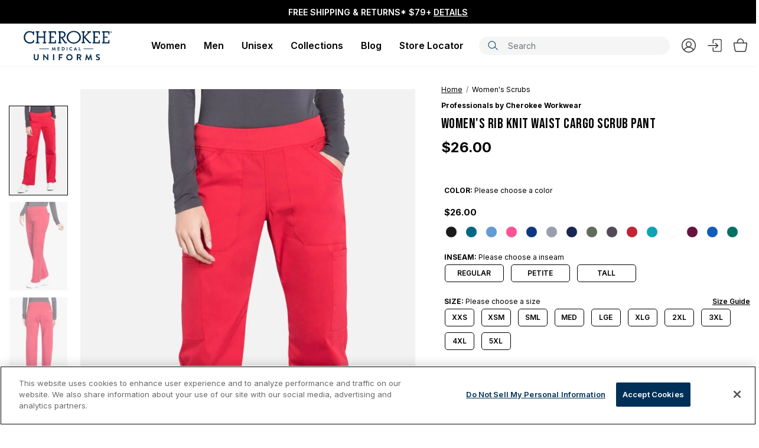

--- FILE ---
content_type: text/html;charset=UTF-8
request_url: https://www.cherokeeuniforms.com/cherokee-workwear/professionals-by-cherokee-workwear/female/womens-elastic-waistband-pull-on-cargo-scrub-pant/ckww170.html
body_size: 27684
content:
<!DOCTYPE html>
<html lang="en">
<head>
<!--[if gt IE 9]><!-->
<script nonce="null">//common/scripts.isml</script>


<script nonce="null">
    window.paypalDebugOn = 'production' === 'sandbox';
</script>

<script type="text/javascript" nonce="null">
    if(/MSIE \d|Trident.*rv:/.test(navigator.userAgent))
        document.write('<script src="https://cdn.jsdelivr.net/npm/promise-polyfill@8/dist/polyfill.min.js" nonce="null"><\/script>');
</script>



<!--<![endif]-->
<meta charset=UTF-8>

<meta http-equiv="x-ua-compatible" content="ie=edge">

<meta name="viewport" content="width=device-width, initial-scale=1">



  <title>Women&#x27;s Rib Knit Waist Cargo Scrub Pant | Cherokee Uniforms</title>





<meta name="description" content="Shop the Women's Rib Knit Waist Cargo Scrub Pant from Cherokee Workwear for trusted comfort and classic style in every shift."/>









    <link rel="icon" href="/on/demandware.static/Sites-allheart-Site/-/default/dw2b78f5f1/images/favicons/favicon-cher.ico" />
  

<link rel="preload stylesheet" as="style"  href="/on/demandware.static/Sites-allheart-Site/-/default/v1768633511660/css/global.css" />

    <link rel="preload stylesheet" as="style" href="/on/demandware.static/Sites-allheart-Site/-/default/v1768633511660/css/cherokee-site.css" />


    <link rel="preload stylesheet" as="style" href="/on/demandware.static/Sites-allheart-Site/-/default/v1768633511660/css/cherokee/product/description-details.css" />

    <link rel="preload stylesheet" as="style" href="/on/demandware.static/Sites-allheart-Site/-/default/v1768633511660/css/cherokee/product/product-engraving.css" />

    <link rel="preload stylesheet" as="style" href="/on/demandware.static/Sites-allheart-Site/-/default/v1768633511660/css/cherokee/product/embroidery.css" />

    <link rel="preload stylesheet" as="style" href="/on/demandware.static/Sites-allheart-Site/-/default/v1768633511660/css/cherokee/product/rec-addon.css" />

    <link rel="preload stylesheet" as="style" href="/on/demandware.static/Sites-allheart-Site/-/default/v1768633511660/css/cherokee/product/coordinating-items.css" />


<link rel="preload" as="font" href="/on/demandware.static/Sites-allheart-Site/-/default/v1768633511660/fonts/ProximaNova-Regular.woff2" type="font/woff2" crossorigin="anonymous"  />
<link rel="preload" as="font" href="/on/demandware.static/Sites-allheart-Site/-/default/v1768633511660/fonts/fa-brands-400.woff2"  type="font/woff2" crossorigin="anonymous" />
<link rel="preload" as="font" href="/on/demandware.static/Sites-allheart-Site/-/default/v1768633511660/fonts/fa-solid-900.woff2"  type="font/woff2" crossorigin="anonymous" />


<link rel="preload" as="font" href="/on/demandware.static/Sites-allheart-Site/-/default/v1768633511660/fonts/Aller.woff2"  type="font/woff2" crossorigin="anonymous" />
<link rel="preload" as="font" href="/on/demandware.static/Sites-allheart-Site/-/default/v1768633511660/fonts/BRUSHSCI.woff2"  type="font/woff2" crossorigin="anonymous" />
<link rel="preload" as="font" href="/on/demandware.static/Sites-allheart-Site/-/default/v1768633511660/fonts/ArialUltraCompact.woff2"  type="font/woff2" crossorigin="anonymous" />
<link rel="preload" as="font" href="/on/demandware.static/Sites-allheart-Site/-/default/v1768633511660/fonts/MuseoSlab-500.woff2"  type="font/woff2" crossorigin="anonymous" />



    
        <link rel="preload stylesheet" as="style" href="https://use.typekit.net/dcx5thp.css" />
    
        <link rel="preload stylesheet" as="style" href="https://use.typekit.net/hrt6hod.css" />
    


    <link rel="preconnect" href="https://fonts.googleapis.com">
    <link rel="preconnect" href="https://fonts.gstatic.com" crossorigin>
    
        <link rel="preload stylesheet" as="style" href="https://fonts.googleapis.com/css2?family=Archivo:ital,wght@0,100..900;1,100..900&display=swap" />
    
        <link rel="preload stylesheet" as="style" href="https://fonts.googleapis.com/css2?family=DM+Sans:ital,opsz,wght@0,9..40,100..1000;1,9..40,100..1000&display=swap" />
    
        <link rel="preload stylesheet" as="style" href="https://fonts.googleapis.com/css2?family=Inter:wght@100..900&display=swap" />
    
        <link rel="preload stylesheet" as="style" href="https://fonts.googleapis.com/css2?family=Bebas+Neue&display=swap" />
    
        <link rel="preload stylesheet" as="style" href="https://fonts.googleapis.com/css2?family=Kaisei+Opti&display=swap" />
    
        <link rel="preload stylesheet" as="style" href="https://fonts.googleapis.com/css2?family=Pacifico&display=swap" />
    
        <link rel="preload stylesheet" as="style" href="https://fonts.googleapis.com/css2?family=Grand+Hotel&display=swap" />
    
        <link rel="preload stylesheet" as="style" href="https://fonts.googleapis.com/css2?family=IBM+Plex+Sans+Condensed:ital,wght@0,100;0,200;0,300;0,400;0,500;0,600;0,700;1,100;1,200;1,300;1,400;1,500;1,600;1,700&display=swap" />
    



    <meta name="google-site-verification" content="wDuaGROCnaz_NT2ZHeP97oEPk98macJpzFsn_GVoXxk" />








    <script nonce="null">
        var yotpoAppKey = 'umbG2lHtl5yvNzgV958OSO3UYbYF2epxHeOJLGk9';
        var yotpoStaticContentURL = 'https://cdn-widgetsrepository.yotpo.com/v1/loader/';
        var yotpoURL = yotpoStaticContentURL + yotpoAppKey;
        (function e() {
            var e = document.createElement("script");
                    e.type = "text/javascript",
                    e.async = true,
                    e.src = yotpoURL;
            var t = document.getElementsByTagName("script")[0];
            t.parentNode.insertBefore(e, t)
        })();
    </script>
    
    

<script nonce="null">
    var pageAction = 'productshow';
    window.dataLayer = window.dataLayer || [];
    if ("null") {
        window.dataLayer.push({
            event: 'cspNonceReady',
            cspNonce: "null"
        });
    }
    window.gtmEnabled = true;
    window.gtmGA4Enabled = true;
    var orderId = -1;
    var dataLayerEvent = false;
    var ga4DataLayerEvent = {"event":"productDetail","ecommerce":{"detail":{"actionField":{"list":"Product Detail Page"},"products":[{"id":"ckww170","name":"Women's Rib Knit Waist Cargo Scrub Pant","category":"Women's Scrubs","categoryID":"womens-scrubs","price":"32.00","currencyCode":"USD"}],"currencyCode":"USD","value":"32.00"}}};

    // In all cases except Order Confirmation, the data layer should be pushed, so default to that case
    var pushDataLayer = true;
    if (pageAction === 'orderconfirm') {
        // As of now, the correction is for order confirmation only
        if (dataLayerEvent) {
            orderId = getOrderId(dataLayerEvent);
        } else {
            orderId = getGA4OrderId(ga4DataLayerEvent);
        }

        var ordersPushedToGoogle = getOrdersPushedToGoogle();
        var orderHasBeenPushedToGoogle = orderHasBeenPushedToGoogle(orderId, ordersPushedToGoogle);
        if (orderHasBeenPushedToGoogle) {
            // If the data has already been sent, let's not push it again.
            pushDataLayer = false;
        }
    }

    if (pushDataLayer) {
        if (dataLayerEvent) {
            dataLayer.push(dataLayerEvent);
        }

        // If both events active, clear first ecommerce object to prevent events affecting one another
        if (dataLayerEvent && ga4DataLayerEvent) {
            dataLayer.push({ ecommerce: null });
        }

        if (ga4DataLayerEvent) {
            dataLayer.push(ga4DataLayerEvent);
        }

        if (pageAction === 'orderconfirm') {
            // Add the orderId to the array of orders that is being stored in localStorage
            ordersPushedToGoogle.push(orderId);
            // The localStorage is what is used to prevent the duplicate send from mobile platforms
            window.localStorage.setItem('ordersPushedToGoogle', JSON.stringify(ordersPushedToGoogle));
        }
    }

    function getOrderId(dataLayer) {
        if ('ecommerce' in dataLayer) {
            if ('purchase' in dataLayer.ecommerce && 'actionField' in dataLayer.ecommerce.purchase &&
                'id' in dataLayer.ecommerce.purchase.actionField) {
                return dataLayer.ecommerce.purchase.actionField.id;
            }
        }

        return -1;
    }

    function getGA4OrderId(dataLayer) {
        // get id from updated ga4 datalayer, else there will be no purchase event
        if ('ecommerce' in dataLayer) {
            if ('purchase' in dataLayer.ecommerce && 'actionField' in dataLayer.ecommerce.purchase && 'id' in dataLayer.ecommerce.purchase.actionField) {
                return dataLayer.ecommerce.purchase.actionField.id;
            }
        }
        return -1;
    }

    function getOrdersPushedToGoogle() {
        var ordersPushedToGoogleString = window.localStorage.getItem('ordersPushedToGoogle');
        if (ordersPushedToGoogleString && ordersPushedToGoogleString.length > 0) {
            return JSON.parse(ordersPushedToGoogleString);
        }

        return [];
    }

    function orderHasBeenPushedToGoogle(orderId, ordersPushedToGoogle) {
        if (orderId) {
            for (var index = 0; index < ordersPushedToGoogle.length; index++) {
                if (ordersPushedToGoogle[index] === orderId) {
                    return true;
                }
            }
        }

        return false;
    }
</script>

<script nonce="null">
    window.dataLayer = window.dataLayer || [];
    dataLayer.push({"environment":"production","demandwareID":"ac5awuE1KGuvnuHsj5I5SukGDt","loggedInState":false,"locale":"default","currencyCode":"USD","pageLanguage":"en_US","registered":false,"email":"","emailHash":"","user_id":""});
</script>


<!-- Google Tag Manager -->
<script nonce="null">(function(w,d,s,l,i){w[l]=w[l]||[];w[l].push({'gtm.start':
new Date().getTime(),event:'gtm.js'});var f=d.getElementsByTagName(s)[0],
j=d.createElement(s),dl=l!='dataLayer'?'&l='+l:'';j.async=true;j.src=
'https://www.googletagmanager.com/gtm.js?id='+i+dl;var n=d.querySelector('[nonce]');
n&&j.setAttribute('nonce',n.nonce||n.getAttribute('nonce'));f.parentNode.insertBefore(j,f);
})(window,document,'script','dataLayer','GTM-PV9WBP');</script>
<!-- End Google Tag Manager -->





<link rel="canonical" href="https://www.cherokeeuniforms.com/cherokee-workwear/professionals-by-cherokee-workwear/female/womens-elastic-waistband-pull-on-cargo-scrub-pant/ckww170.html"/>

<script type="text/javascript">//<!--
/* <![CDATA[ (head-active_data.js) */
var dw = (window.dw || {});
dw.ac = {
    _analytics: null,
    _events: [],
    _category: "",
    _searchData: "",
    _anact: "",
    _anact_nohit_tag: "",
    _analytics_enabled: "true",
    _timeZone: "US/Pacific",
    _capture: function(configs) {
        if (Object.prototype.toString.call(configs) === "[object Array]") {
            configs.forEach(captureObject);
            return;
        }
        dw.ac._events.push(configs);
    },
	capture: function() { 
		dw.ac._capture(arguments);
		// send to CQ as well:
		if (window.CQuotient) {
			window.CQuotient.trackEventsFromAC(arguments);
		}
	},
    EV_PRD_SEARCHHIT: "searchhit",
    EV_PRD_DETAIL: "detail",
    EV_PRD_RECOMMENDATION: "recommendation",
    EV_PRD_SETPRODUCT: "setproduct",
    applyContext: function(context) {
        if (typeof context === "object" && context.hasOwnProperty("category")) {
        	dw.ac._category = context.category;
        }
        if (typeof context === "object" && context.hasOwnProperty("searchData")) {
        	dw.ac._searchData = context.searchData;
        }
    },
    setDWAnalytics: function(analytics) {
        dw.ac._analytics = analytics;
    },
    eventsIsEmpty: function() {
        return 0 == dw.ac._events.length;
    }
};
/* ]]> */
// -->
</script>
<script type="text/javascript">//<!--
/* <![CDATA[ (head-cquotient.js) */
var CQuotient = window.CQuotient = {};
CQuotient.clientId = 'bdtl-allheart';
CQuotient.realm = 'BDTL';
CQuotient.siteId = 'allheart';
CQuotient.instanceType = 'prd';
CQuotient.locale = 'default';
CQuotient.fbPixelId = '__UNKNOWN__';
CQuotient.activities = [];
CQuotient.cqcid='';
CQuotient.cquid='';
CQuotient.cqeid='';
CQuotient.cqlid='';
CQuotient.apiHost='api.cquotient.com';
/* Turn this on to test against Staging Einstein */
/* CQuotient.useTest= true; */
CQuotient.useTest = ('true' === 'false');
CQuotient.initFromCookies = function () {
	var ca = document.cookie.split(';');
	for(var i=0;i < ca.length;i++) {
	  var c = ca[i];
	  while (c.charAt(0)==' ') c = c.substring(1,c.length);
	  if (c.indexOf('cqcid=') == 0) {
		CQuotient.cqcid=c.substring('cqcid='.length,c.length);
	  } else if (c.indexOf('cquid=') == 0) {
		  var value = c.substring('cquid='.length,c.length);
		  if (value) {
		  	var split_value = value.split("|", 3);
		  	if (split_value.length > 0) {
			  CQuotient.cquid=split_value[0];
		  	}
		  	if (split_value.length > 1) {
			  CQuotient.cqeid=split_value[1];
		  	}
		  	if (split_value.length > 2) {
			  CQuotient.cqlid=split_value[2];
		  	}
		  }
	  }
	}
}
CQuotient.getCQCookieId = function () {
	if(window.CQuotient.cqcid == '')
		window.CQuotient.initFromCookies();
	return window.CQuotient.cqcid;
};
CQuotient.getCQUserId = function () {
	if(window.CQuotient.cquid == '')
		window.CQuotient.initFromCookies();
	return window.CQuotient.cquid;
};
CQuotient.getCQHashedEmail = function () {
	if(window.CQuotient.cqeid == '')
		window.CQuotient.initFromCookies();
	return window.CQuotient.cqeid;
};
CQuotient.getCQHashedLogin = function () {
	if(window.CQuotient.cqlid == '')
		window.CQuotient.initFromCookies();
	return window.CQuotient.cqlid;
};
CQuotient.trackEventsFromAC = function (/* Object or Array */ events) {
try {
	if (Object.prototype.toString.call(events) === "[object Array]") {
		events.forEach(_trackASingleCQEvent);
	} else {
		CQuotient._trackASingleCQEvent(events);
	}
} catch(err) {}
};
CQuotient._trackASingleCQEvent = function ( /* Object */ event) {
	if (event && event.id) {
		if (event.type === dw.ac.EV_PRD_DETAIL) {
			CQuotient.trackViewProduct( {id:'', alt_id: event.id, type: 'raw_sku'} );
		} // not handling the other dw.ac.* events currently
	}
};
CQuotient.trackViewProduct = function(/* Object */ cqParamData){
	var cq_params = {};
	cq_params.cookieId = CQuotient.getCQCookieId();
	cq_params.userId = CQuotient.getCQUserId();
	cq_params.emailId = CQuotient.getCQHashedEmail();
	cq_params.loginId = CQuotient.getCQHashedLogin();
	cq_params.product = cqParamData.product;
	cq_params.realm = cqParamData.realm;
	cq_params.siteId = cqParamData.siteId;
	cq_params.instanceType = cqParamData.instanceType;
	cq_params.locale = CQuotient.locale;
	
	if(CQuotient.sendActivity) {
		CQuotient.sendActivity(CQuotient.clientId, 'viewProduct', cq_params);
	} else {
		CQuotient.activities.push({activityType: 'viewProduct', parameters: cq_params});
	}
};
/* ]]> */
// -->
</script>


   <script type="application/ld+json" class="schemaData">
        {"@context":"http://schema.org/","@type":"Product","name":"Women's Rib Knit Waist Cargo Scrub Pant","description":"Slip into the soft and breathable Professionals by Cherokee Workwear Women's Rib Knit Waist Cargo Scrub Pant. Get a hint of stretch and all the durability you need on the job.","mpn":"ckww170","sku":"ckww170","brand":{"@type":"brand","name":"Cherokee Workwear"},"image":["https://www.cherokeeuniforms.com/on/demandware.static/-/Sites-allheart-m-catalog/default/dwe399cd01/images/large/1_ck-ww170--_650.JPG","https://www.cherokeeuniforms.com/on/demandware.static/-/Sites-allheart-m-catalog/default/dw4366e7bf/images/large/2_ck-ww170--_650.JPG","https://www.cherokeeuniforms.com/on/demandware.static/-/Sites-allheart-m-catalog/default/dw42acb0e0/images/large/3_ck-ww170--_650.JPG","https://www.cherokeeuniforms.com/on/demandware.static/-/Sites-allheart-m-catalog/default/dw1fa5cd12/images/large/4_ck-ww170--_650.JPG"],"aggregateRating":{"@type":"AggregateRating","ratingValue":"4.3","reviewCount":20},"offers":{"url":"https://www.cherokeeuniforms.com/cherokee-workwear/professionals-by-cherokee-workwear/female/womens-elastic-waistband-pull-on-cargo-scrub-pant/ckww170.html","@type":"Offer","priceCurrency":"USD","price":"26.00","availability":"InStock","itemCondition":"NewCondition","priceValidUntil":"2030-12-31","hasMerchantReturnPolicy":{"@type":"MerchantReturnPolicy","returnPolicyCategory":"MerchantReturnFiniteReturnWindow","merchantReturnDays":30,"returnMethod":"ReturnByMail","returnFees":"FreeReturn"}},"review":[{"@type":"Review","author":"lisa s.","datePublished":"2026-01-04T14:35:29.000Z","reviewBody":"Theses are great. They stretch out as the day goes on. I love the fabric. So comfy. I will be ordering more. I ordered a small. I am 5’5 and 145. They shrink in dryer a bit.","name":"Love these pants!","reviewRating":{"@type":"Rating","ratingValue":5}},{"@type":"Review","author":"Amy A.","datePublished":"2025-11-08T11:33:40.000Z","reviewBody":"Very comfortable- run large","name":"Love","reviewRating":{"@type":"Rating","ratingValue":5}},{"@type":"Review","author":"Andrea B.","datePublished":"2025-10-23T11:14:49.000Z","reviewBody":"So comfy, looks good and last long.","name":"Work cargos","reviewRating":{"@type":"Rating","ratingValue":5}},{"@type":"Review","author":"Amber W.","datePublished":"2025-07-24T02:42:20.000Z","reviewBody":"Love these scrubs. Six pockets, long enough. I had these in a large, lost 35lbs, and just bought 7 more pairs in medium.","name":"Long enough!","reviewRating":{"@type":"Rating","ratingValue":5}},{"@type":"Review","author":"Lucy P.","datePublished":"2024-11-11T06:49:32.000Z","reviewBody":"I Love Them!\nThe material is so comfortable. And the size and length are the\nPerfect fit.\nI'm 5ft. 9in. and 150 pounds.\nI ordered the Small Tall \n❤️❤️❤️❤️❤️❤️❤️❤️❤️❤️❤️🔪👩‍🍳🔪👩‍🍳🔪👩‍🍳🔪👩‍🍳🔪👩‍🍳🔪👩‍🍳🔪👩‍🍳🔪👩‍🍳🔪👩‍🍳🔪👩‍🍳🔪👩‍🍳⭐️⭐️⭐️⭐️⭐️⭐️⭐️⭐️⭐️⭐️⭐️","name":"I Love Them! The material","reviewRating":{"@type":"Rating","ratingValue":5}},{"@type":"Review","author":"Janet","datePublished":"2024-07-18T23:58:54.000Z","reviewBody":"There pants fit me perfectly. I purchased a size down petite XS. I have no hips and thin legs and these stay up and are so comfortable. I’m ordering another color!","name":"Slim leg","reviewRating":{"@type":"Rating","ratingValue":5}},{"@type":"Review","author":"Audrey M.","datePublished":"2023-11-26T13:22:36.000Z","reviewBody":"Nice pants, easy to iron. I’ve wanted a size medium for the last 30 years so I ordered a medium. They were a little big, but nothing I couldn’t deal with otherwise great pair of pants.","name":"Nice pants, easy to iron.","reviewRating":{"@type":"Rating","ratingValue":5}},{"@type":"Review","author":"Lisa C.","datePublished":"2023-10-24T15:53:54.000Z","reviewBody":"Fit great!!\nLove them!!","name":"Fit great!! Love them!!","reviewRating":{"@type":"Rating","ratingValue":5}},{"@type":"Review","author":"SYLVIA L.","datePublished":"2023-05-27T11:11:34.000Z","reviewBody":"Very comfortable","name":"Very comfortable","reviewRating":{"@type":"Rating","ratingValue":5}},{"@type":"Review","author":"Janice T.","datePublished":"2022-10-21T11:04:00.000Z","reviewBody":"These run a little long but fit amazingly.","name":"These run a little long","reviewRating":{"@type":"Rating","ratingValue":5}}]}
    </script>

















</head>
<body class="cherokee ">


<!-- Google Tag Manager (noscript) -->
<noscript><iframe src="https://www.googletagmanager.com/ns.html?id=GTM-PV9WBP"
height="0" width="0" style="display:none;visibility:hidden"></iframe></noscript>
<!-- End Google Tag Manager (noscript) -->

<div class="page all-pages" data-action="Product-Show" data-querystring="pid=ckww170" data-beta="false" >
<header class="main-header" id="header-container" data-siteid="cherokee">

 
    
    <a  tabindex="0" aria-label="Accessibility Statement" href="https://www.cherokeeuniforms.com/accessibility.html"></a>
<a href="#maincontent" tabindex="-1" class="skip d-none d-md-block skipToMainContent" aria-label="Skip to main content">Skip to main content</a>

 
    <a href="#cherokee-footercontent" tabindex="0" class="skip d-none d-md-block" aria-label="Skip to footer content">Skip to footer content</a>


    <div class="header-top-bar d-flex ">
        
            <div class="header-promotion-slot promo-text-banner" data-promo-sliding-time="3000">
                <div class="container">
                    
                        
	 


	<div class="slot-position slot-position-0">
	<div class="html-slot-container">
		
			
				<div class="header-promotion-slot">
   <div class="container m-auto">
      <div class="promotion-container">
         <div class="promo-text-section">
            <div class="promo-text">
               Free Shipping & Returns* $79+ <span class="promo-details">Details</span>
            </div>
            <div class="promo-detail-container">
               <button close="promo-detail-close"><span aria-hidden="true">&times;</span></button>
               <div class="text">*Free shipping applies to orders $79 or more on economy shipping for U.S. orders only. Return within 30 days of receipt for a full refund. Personalized items and items marked final sale are not eligible for free returns.</div>
            </div>
         </div>
      </div>
   </div>
</div>
			
		
	</div>
</div>
 
	
                    
                </div>
            </div>
        
    </div>
    <div class="logo-nav-search-container header">
        <div class="container d-flex justify-content-between">
            <div class="logo-section">
                
                <div class="menu-bar d-flex flex-column align-items-center justify-content-center d-xl-none" role="button" aria-label="Menu Bar" tabindex="0">
                    <span class="mt-0"></span>
                    <span></span>
                    <span></span>
                </div>
                
                    
	 


	
    <div class="slot-position slot-position-0">
        
            
            <style type="text/css">
	header.main-header .header-brands-logo-bar {
		background-color: #ffffff;
		height: 50px;
	}
	header.main-header .header-brands-logo-bar .top-menu {
		margin: auto;
	}
	header.main-header .header-brands-logo-bar .top-menu li a {
		padding: 0px;
		height: 50px;
	}
	header.main-header .header-brands-logo-bar .top-menu li a.top-menu__link:hover::after {
		content: unset;
	}
	header.main-header .header-brands-logo-bar .top-menu li a.cherokee {
		background-image: url("https://www.cherokeeuniforms.com/on/demandware.static/-/Sites-allheart-Library/default/dw8d363cdf/brand-logo/cherokee-logo-default.svg");
	}
	header.main-header .header-brands-logo-bar .top-menu li a.cherokee.active {
		background-image: url("https://www.cherokeeuniforms.com/on/demandware.static/-/Sites-allheart-Library/default/dw32cd1af4/brand-logo/cherokee-logo-select.svg");
		background-size: 200px;
		width: 200px;
	}
	header.main-header .header-brands-logo-bar .top-menu li a.cherokee:not(.active):hover {
		background-image: url("https://www.cherokeeuniforms.com/on/demandware.static/-/Sites-allheart-Library/default/dw6ddfc0f8/brand-logo/cherokee-logo-hover.svg");
	}
	header.main-header .header-brands-logo-bar .top-menu li a.cherokee::after {
		content:'';
		background-image: url("https://www.cherokeeuniforms.com/on/demandware.static/-/Sites-allheart-Library/default/dw6ddfc0f8/brand-logo/cherokee-logo-hover.svg");
	}
</style>
<div class="header-brands-logo-bar d-flex">
	<div class="container">
		<div class="row justify-content-between">
			<ul class="top-menu d-inline-flex my-0 align-self-center"><li class="d-flex">
					<a class="d-flex align-items-center top-menu__link cherokee" rel="noopener" target="_self" href="https://www.cherokeeuniforms.com" aria-label="Cherokee Scrubs">&nbsp;</a>
				</li>
			</ul>
		</div>
	</div>
</div>
        
    </div>
 
	
                
            </div>
            <div class="nav-section">
                <nav>
                    
                        <div class="row navbar-header align-items-center d-flex justify-content-between">

                            
                            <div class="navbar-cat-section" id="navbar-cat">
                                
                                    
	 


	
	<div class="slot-position slot-position-0">
		
			<!-- Main Header Navigation Content Start -->
<div
    class='header-main-menu header-center-block col align-self-center d-xl-flex nav-v2 col-lg-7 col-xl-6 main-menu-wrapper'>
    <div class="navbar-content">
        <div class="navbar-container">
            <!-- Main Header Menu Content Asset Include -->
<div class="content-asset"><!-- dwMarker="content" dwContentID="875c2fa339ba5e5d6d4fdaf697" -->
    <ul class="navbar-links">
    <li class="nav-item">
		<a id="women" href="https://www.cherokeeuniforms.com/cherokee-womens-scrubs" class="nav-link">Women</a>
<div class="vl-flyout-nav__expander"><button aria-haspopup="true" data-id='women'>Expand: Women</button></div>
    </li>
    <li class="nav-item">
        <a id="men" href="https://www.cherokeeuniforms.com/cherokee-mens-scrubs" class="nav-link">Men</a>
<div class="vl-flyout-nav__expander"><button aria-haspopup="true" data-id='men'>Expand: Men</button></div>
    </li>
    <li class="nav-item">
        <a id="unisex" href="https://www.cherokeeuniforms.com/unisex-scrubs" class="nav-link">Unisex</a>
<div class="vl-flyout-nav__expander"><button aria-haspopup="true" data-id='unisex'>Expand: Unisex</button></div>
    </li>
    <li class="nav-item">
        <a id="collection" href="https://www.cherokeeuniforms.com/cherokee-view-all" class="nav-link">Collections</a>
<div class="vl-flyout-nav__expander"><button aria-haspopup="true" data-id='collection'>Expand: Collections</button></div>
    </li>
	<li class="nav-item">
        <a id="blog" href="https://www.cherokeeuniforms.com/cherokee-blog.html" class="nav-link">Blog</a>
    </li>
    <li class="nav-item">
        <a id="storelocator" href="https://www.cherokeeuniforms.com/cherokee-storelocator.html" class="nav-link">Store Locator</a>
    </li>
</ul>
</div> <!-- End content-asset -->
        </div>
        <div class="mobile-menu-top-block d-xl-none">
            <div class="close-btn-block w-100">
                <button type="button" class="close close-icon" aria-label="Close"></button>
            </div>
        </div>
        <div class="mobile-subMenu-section">
            <div class="mobile-subMenu-title d-xl-none"></div>
            <div class="mobile-subMenu-main-block">
                <!-- Women Sub Menu Left Block Content Asset Include -->
<div class="content-asset"><!-- dwMarker="content" dwContentID="48c740651f879ace898a87f4c0" -->
    <style>
	/*background color for mobile */
	    @media (max-width: 1239.98px) {
	        #womenSubMenu.bg-mobile, #womenSubMenu.bg-mobile .sub-menu-main{
                 background-color: !important;
}
	    }
	    /* background color for desktop */
	    @media (min-width: 1240px) {
	        #womenSubMenu.bg-desktop , {}
	    }

             /* font weight and color on main column*/
             header.main-header .header .navbar-header .navbar-cat-section > .slot-position .submenu-content .submenu-item .submenu-link:not(.sub-link):not(.submenu-colors .submenu-link){
       
              }
	    /* color pills*/
	    #womenSubMenu.submenu-link[class*='grey']:before {
	        background-color: #646464;
	    }
	    #womenSubMenu.submenu-link[class*='beige']:before {
	        background-color: #F5F5DC;
	    }
	    #womenSubMenu.submenu-link[class*='ceil']:before {
	        background-color: #4f94cf;
	    }
	    #womenSubMenu.submenu-link[class*='white']:before {
	        background-color: #ffffff;
	    }
	    #womenSubMenu.submenu-link[class*='black']:before {
	        background-color: #333333;
	    }
	    #womenSubMenu.submenu-link[class*='blue']:before {
	        background-color: #274769;
	    }
	    #womenSubMenu.submenu-link[class*='purple']:before {
	        background-color: #8E7FDA;
	    }
	    #womenSubMenu.submenu-link[class*='red']:before {
	        background-color: #950202;
	    }
	    #womenSubMenu.submenu-link[class*='orange']:before {
	        background-color: #DB9307;
	    }
	    #womenSubMenu.submenu-link[class*='pink']:before {
	        background-color: #EFBFBF;
	    }
	    #womenSubMenu.submenu-link[class*='green']:before {
	        background-color: #025200;
	    }
	    #womenSubMenu.submenu-link[class*='royal']:before {
	        background-color: #0054a5;
	    }
	    #womenSubMenu.submenu-link[class*='navy']:before {
	        background-color: #002157;
	    }
	    #womenSubMenu.submenu-link[class*='wine']:before {
	        background-color: #66133f;
	    }
	    #womenSubMenu.submenu-link[class*='caribbean']:before {
	        background-color: #006682;
	    }
	    #womenSubMenu.submenu-link[class*='pewter']:before {
	        background-color: #3c404a;
	    }
	    #womenSubMenu.submenu-link[class*='teal']:before {
	        background-color: #00bcd2;
	    }
	/*color pills text and font size */
	#womenSubMenu .submenu-colors a.submenu-link{
	 
	}
	/*styling for feature text on color pill */
	#womenSubMenu .submenu-colors a.submenu-link.grey span.feature-text{
	color: #333333;
	font-weight: 500;
	}
</style>


<div class="row submenu-content w-100 m-0 bg-mobile bg-desktop" id="womenSubMenu" data-cat="women">
	<!-- Submenu Left Block Start -->
	<div class="col-xl-12 d-xl-flex flex-column flex-xl-row justify-content-xl-between submenu-block women-menu-block nav-v2">
		<!--Menu Block Start -->
		<ul class="submenu-links list-unstyled m-0">
			<li class="submenu-item"> <a href="https://www.cherokeeuniforms.com/womens-new-arrivals" class="submenu-link">New Arrivals</a>

			</li>
            <li class="submenu-item"> <a href="https://www.cherokeeuniforms.com/women-best-sellers" class="submenu-link">Best Sellers</a>

			</li>
			<li class="submenu-item"> <a href="https://www.cherokeeuniforms.com/cherokee-womens-scrubs" class="submenu-link">Shop All Women</a>

			</li>
			<li class="submenu-item"> <a href="https://www.cherokeeuniforms.com/womens-scrubs-scrub-clearance" class="submenu-link">Clearance</a>

			</li>
			<!-- <li class="submenu-item"> <a href="/cherokee-women-sale" style="color: #88101e;" class="submenu-link">Sale</a>

			</li> -->
			<li class="submenu-item"> <a href="https://www.cherokeeuniforms.com/ck-gift-card.html" class="submenu-link">Gift Cards</a>

			</li>
		</ul>
		<ul class="submenu-links list-unstyled">
			<li class="submenu-item next-arrow"> <a class="submenu-link" role="none">Scrubs</a>

			</li>
			<div class="sub-menu-block">
				<div class="sub-menu-Title d-xl-none">Scrubs</div>
				<div class="sub-menu-main">
					<ul class="submenu-links list-unstyled">
						<li class="submenu-item"> <a href="https://www.cherokeeuniforms.com/womens-scrubs-pants" class="submenu-link sub-link">Scrub Pants</a>

						</li>
						<li class="submenu-item"> <a href="https://www.cherokeeuniforms.com/womens-scrubs-tops" class="submenu-link sub-link">Scrub Tops</a>

						</li>
						<li class="submenu-item"> <a href="https://www.cherokeeuniforms.com/womens-scrubs-jackets-and-vests" class="submenu-link sub-link">Scrub Jackets</a>

						</li>
						<li class="submenu-item"> <a href="https://www.cherokeeuniforms.com/womens-scrubs-prints" class="submenu-link sub-link">Scrub Prints</a>

						</li>
						<li class="submenu-item"> <a href="https://www.cherokeeuniforms.com/womens-scrubs-sets" class="submenu-link sub-link">Scrub Sets</a>

						</li>
						<li class="submenu-item"> <a href="https://www.cherokeeuniforms.com/womens-scrub-caps-and-hats" class="submenu-link sub-link">Scrub Caps &amp; Hats</a>

						</li>
						<li class="submenu-item"> <a href="https://www.cherokeeuniforms.com/cherokee-women-compression-socks" class="submenu-link sub-link">Compression Socks</a>

						</li>
						<li class="submenu-item"> <a href="https://www.cherokeeuniforms.com/cherokee-womens-scrubs" class="submenu-link sub-link">All Women’s Scrubs</a>

						</li>
					</ul>
				</div>
				<div class="sub-menu-bottom-block d-xl-none">




 
<div class='text-right'>
    

    <ul class="top-menu d-xl-inline-flex my-0 p-0 align-self-center" data-info="currUser:false|customer:false">
        <li class="d-flex myAccount-js">
            <a href="/account" class="d-flex align-items-center top-menu__link">
                My Account
            </a>
        </li>
        
            <li class="d-flex hide-bar signin-js">
                <a href="#" class="d-flex align-items-center top-menu__link signin-modal"
                    data-url="/login?template=loginOnly" data-toggle="modal"
                    data-target="#signinModal"
                    aria-label="Sign In">
                    Sign In
                </a>
            </li>
        
        
        <li class="d-flex">
            <button type="button" class="createaccount-modal d-none"
                data-url="/login?template=createaccountOnly" data-toggle="modal"
                data-target="#createaccountModal"
                aria-label="Create an Account">Create an Account
            </button>
        </li>
    </ul>
    
</div></div>
			</div>
		</ul>
		<ul class="submenu-links list-unstyled">
			<li class="submenu-item next-arrow"> <a class="submenu-link" role="none">Lab Coats</a>

			</li>
			<div class="sub-menu-block">
				<div class="sub-menu-Title d-xl-none">Lab Coats</div>
				<div class="sub-menu-main">
					<ul class="submenu-links list-unstyled">
						<li class="submenu-item"> <a href="https://www.cherokeeuniforms.com/womens-scrubs-lab-coats" class="submenu-link sub-link">Lab Coats</a>

						</li>
					</ul>
				</div>
				<div class="sub-menu-bottom-block d-xl-none">




 
<div class='text-right'>
    

    <ul class="top-menu d-xl-inline-flex my-0 p-0 align-self-center" data-info="currUser:false|customer:false">
        <li class="d-flex myAccount-js">
            <a href="/account" class="d-flex align-items-center top-menu__link">
                My Account
            </a>
        </li>
        
            <li class="d-flex hide-bar signin-js">
                <a href="#" class="d-flex align-items-center top-menu__link signin-modal"
                    data-url="/login?template=loginOnly" data-toggle="modal"
                    data-target="#signinModal"
                    aria-label="Sign In">
                    Sign In
                </a>
            </li>
        
        
        <li class="d-flex">
            <button type="button" class="createaccount-modal d-none"
                data-url="/login?template=createaccountOnly" data-toggle="modal"
                data-target="#createaccountModal"
                aria-label="Create an Account">Create an Account
            </button>
        </li>
    </ul>
    
</div></div>
			</div>
		</ul>
		<ul class="submenu-links list-unstyled">
			<li class="submenu-item next-arrow"> <a class="submenu-link" role="none">Collections</a>

			</li>
			<div class="sub-menu-block">
				<div class="sub-menu-Title d-xl-none">Collections</div>
				<div class="sub-menu-main">
					<ul class="submenu-links list-unstyled">
						<li class="submenu-item"> <a href="https://www.cherokeeuniforms.com/achieve-women-scrubs.html" class="submenu-link sub-link">Achieve</a>

						</li>
                        <li class="submenu-item"> <a href="https://www.cherokeeuniforms.com/form-women-scrubs.html" class="submenu-link sub-link">FORM</a>

						</li>
                        <li class="submenu-item"> <a href="https://www.cherokeeuniforms.com/infinity-pursuit-women-scrubs.html" class="submenu-link sub-link">Infinity Pursuit</a>

						</li>
                        <li class="submenu-item"> <a href="https://www.cherokeeuniforms.com/infinity-women-scrubs-collection.html" class="submenu-link sub-link">Infinity Legacy</a>

						</li>
                        <li class="submenu-item"> <a href="https://www.cherokeeuniforms.com/tooniforms-women-scrubs.html" class="submenu-link sub-link">Tooniforms</a>

						</li>
						<li class="submenu-item"> <a href="https://www.cherokeeuniforms.com/workwear-originals-ultra-women-scrubs.html" class="submenu-link sub-link">Workwear Originals Ultra</a>

						</li>
                        <li class="submenu-item"> <a href="https://www.cherokeeuniforms.com/workwear-originals-women-scrubs.html" class="submenu-link sub-link">Workwear Originals</a>

						</li>
                        <li class="submenu-item"> <a href="https://www.cherokeeuniforms.com/workwear-revolution-women-scrubs.html" class="submenu-link sub-link">Workwear Revolution</a>

						</li>
					</ul>
				</div>
				<div class="sub-menu-bottom-block d-xl-none">




 
<div class='text-right'>
    

    <ul class="top-menu d-xl-inline-flex my-0 p-0 align-self-center" data-info="currUser:false|customer:false">
        <li class="d-flex myAccount-js">
            <a href="/account" class="d-flex align-items-center top-menu__link">
                My Account
            </a>
        </li>
        
            <li class="d-flex hide-bar signin-js">
                <a href="#" class="d-flex align-items-center top-menu__link signin-modal"
                    data-url="/login?template=loginOnly" data-toggle="modal"
                    data-target="#signinModal"
                    aria-label="Sign In">
                    Sign In
                </a>
            </li>
        
        
        <li class="d-flex">
            <button type="button" class="createaccount-modal d-none"
                data-url="/login?template=createaccountOnly" data-toggle="modal"
                data-target="#createaccountModal"
                aria-label="Create an Account">Create an Account
            </button>
        </li>
    </ul>
    
</div></div>
			</div>
		</ul>
		<ul class="submenu-links list-unstyled">
			<li class="submenu-item submenu-title border-0"> <a  class="submenu-link" role="none">Shop By Color</a>

			</li>
			<li class="submenu-item w-100 pt-0 border-0">
				<ul class="submenu-links list-unstyled d-xl-flex">
					<ul class="submenu-colors  list-unstyled">
						<li class="submenu-item"> <a href="https://www.cherokeeuniforms.com/women-scrubs-black?prefn1=refinementColor&amp;prefv1=Black&amp;prefn2=gender&amp;prefv2=female" class="submenu-link black"><span class="feature-text">Black</a>

						</li>
						<li class="submenu-item"> <a href="https://www.cherokeeuniforms.com/women-scrubs-navy-blue?prefn1=refinementColor&amp;prefv1=Navy&amp;prefn2=gender&amp;prefv2=female" class="submenu-link blue"><span class="feature-text">Navy</a>

						</li>
						<li class="submenu-item"> <a href="https://www.cherokeeuniforms.com/women-scrubs-grey?prefn1=refinementColor&amp;prefv1=Grey&amp;prefn2=gender&amp;prefv2=female" class="submenu-link grey"><span class="feature-text">Grey</a>

						</li>
						<li class="submenu-item"> <a href="https://www.cherokeeuniforms.com/women-scrubs-royal-blue?prefn1=refinementColor&amp;prefv1=Royal&amp;prefn2=gender&amp;prefv2=female" class="submenu-link blue"><span class="feature-text">Royal</a>

						</li>
                        <li class="submenu-item"> <a href="https://www.cherokeeuniforms.com/women-scrubs-ceil-blue?prefn1=refinementColor&amp;prefv1=Ciel&amp;prefn2=gender&amp;prefv2=female" class="submenu-link ceil"><span class="feature-text">Ceil</a>

						</li>
						<li class="submenu-item"> <a href="https://www.cherokeeuniforms.com/women-scrubs-white?prefn1=refinementColor&amp;prefv1=White&amp;prefn2=gender&amp;prefv2=female" class="submenu-link white"><span class="feature-text">White</a>

						</li>
						<li class="submenu-item"> <a href="https://www.cherokeeuniforms.com/women-scrubs-wine?prefn1=refinementColor&amp;prefv1=Wine&amp;prefn2=gender&amp;prefv2=female" class="submenu-link wine"><span class="feature-text">Wine</a>

						</li>
						<li class="submenu-item"> <a href="https://www.cherokeeuniforms.com/women-scrubs-green?prefn1=refinementColor&amp;prefv1=Green&amp;prefn2=gender&amp;prefv2=female" class="submenu-link green"><span class="feature-text">Green</a>

						</li>
						<li class="submenu-item"> <a href="https://www.cherokeeuniforms.com/women-scrubs-red?prefn1=refinementColor&amp;prefv1=Red&amp;prefn2=gender&amp;prefv2=female" class="submenu-link red"><span class="feature-text">Red</a>

						</li>
						<li class="submenu-item"> <a href="https://www.cherokeeuniforms.com/women-scrubs-caribbean-blue?prefn1=refinementColor&amp;prefv1=Caribbean%20Blue&amp;prefn2=gender&amp;prefv2=female" class="submenu-link caribbean"><span class="feature-text">Caribbean</a>

						</li>
						<li class="submenu-item"> <a href="https://www.cherokeeuniforms.com/women-scrubs-pink?prefn1=refinementColor&amp;prefv1=Pink&amp;prefn2=gender&amp;prefv2=female" class="submenu-link pink"><span class="feature-text">Pink</a>

						</li>
						<li class="submenu-item"> <a href="https://www.cherokeeuniforms.com/women-scrubs-purple?prefn1=refinementColor&amp;prefv1=Purple&amp;prefn2=gender&amp;prefv2=female" class="submenu-link purple"><span class="feature-text">Purple</a>

						</li>
						<li class="submenu-item"> <a href="https://www.cherokeeuniforms.com/women-khaki-scrubs" class="submenu-link khaki"><span class="feature-text">Khaki</a>

						</li>
					</ul>
				</ul>
			</li>
		</ul>
		<!-- Menu Block End -->
	</div>
	<!-- Submenu Left Block End -->
	<!-- Submenu Right Block Start -->
	<div class="col-6">
		<!-- Women Sub Menu Promo Content Asset Include --></div>
	<!-- Submenu Right Block Start -->
</div>
</div> <!-- End content-asset -->
                <!-- Men Sub Menu Left Block Content Asset Include -->
<div class="content-asset"><!-- dwMarker="content" dwContentID="217c8945d817df2ba67230d477" -->
    <style>
	/*background color for mobile */
	    @media (max-width: 1239.98px) {
	        #menSubMenu.bg-mobile, #menSubMenu.bg-mobile .sub-menu-main{
                 background-color: !important;
}
	    }
	    /* background color for desktop */
	    @media (min-width: 1240px) {
	        #menSubMenu.bg-desktop , {}
	    }

             /* font weight and color on main column*/
             header.main-header .header .navbar-header .navbar-cat-section > .slot-position .submenu-content .submenu-item .submenu-link:not(.sub-link):not(.submenu-colors .submenu-link){
       
              }
	    /* color pills*/
	    #menSubMenu.submenu-link[class*='grey']:before {
	        background-color: #646464;
	    }
	    #menSubMenu.submenu-link[class*='beige']:before {
	        background-color: #F5F5DC;
	    }
	    #menSubMenu.submenu-link[class*='ceil']:before {
	        background-color: #4f94cf;
	    }
	    #menSubMenu.submenu-link[class*='white']:before {
	        background-color: #ffffff;
	    }
	    #menSubMenu.submenu-link[class*='black']:before {
	        background-color: #333333;
	    }
	    #menSubMenu.submenu-link[class*='blue']:before {
	        background-color: #274769;
	    }
	    #menSubMenu.submenu-link[class*='purple']:before {
	        background-color: #8E7FDA;
	    }
	    #menSubMenu.submenu-link[class*='red']:before {
	        background-color: #950202;
	    }
	    #menSubMenu.submenu-link[class*='orange']:before {
	        background-color: #F0E68C;
	    }
	    #menSubMenu.submenu-link[class*='pink']:before {
	        background-color: #EFBFBF;
	    }
	    #menSubMenu.submenu-link[class*='green']:before {
	        background-color: #025200;
	    }
	    #menSubMenu.submenu-link[class*='royal']:before {
	        background-color: #0054a5;
	    }
	    #menSubMenu.submenu-link[class*='navy']:before {
	        background-color: #002157;
	    }
	    #menSubMenu.submenu-link[class*='wine']:before {
	        background-color: #66133f;
	    }
	    #menSubMenu.submenu-link[class*='caribbean']:before {
	        background-color: #006682;
	    }
	    #menSubMenu.submenu-link[class*='pewter']:before {
	        background-color: #3c404a;
	    }
	    #menSubMenu.submenu-link[class*='teal']:before {
	        background-color: #00bcd2;
	    }
	/*color pills text and font size */
	#menSubMenu .submenu-colors a.submenu-link{
	 
	}
	/*styling for feature text on color pill */
	#menSubMenu .submenu-colors a.submenu-link.grey span.feature-text{
	color: #333333;
	font-weight: 500;
	}
</style>


<div class="row submenu-content w-100 m-0 bg-mobile bg-desktop" id="menSubMenu" data-cat="men">
	<!-- Submenu Left Block Start -->
	<div class="col-xl-12 d-xl-flex flex-column flex-xl-row justify-content-xl-between submenu-block men-menu-block nav-v2">
		<!--Menu Block Start -->
		<ul class="submenu-links list-unstyled m-0">
		<li class="submenu-item"> <a href="https://www.cherokeeuniforms.com/mens-new-arrivals" class="submenu-link">New Arrivals</a>

		</li>
		<li class="submenu-item"> <a href="https://www.cherokeeuniforms.com/men-best-sellers" class="submenu-link">Best Sellers</a>

		</li>
		<li class="submenu-item"> <a href="https://www.cherokeeuniforms.com/cherokee-mens-scrubs" class="submenu-link">Shop All Men</a>

		</li>
		<li class="submenu-item"> <a href="https://www.cherokeeuniforms.com/mens-scrubs-scrub-clearance" class="submenu-link">Clearance</a>

		</li>
		<!-- <li class="submenu-item"> <a href="/cherokee-men-sale" style="color: #88101e;" class="submenu-link">Sale</a>

		</li> -->
		<li class="submenu-item"> <a href="https://www.cherokeeuniforms.com/ck-gift-card.html" class="submenu-link">Gift Cards</a>

		</li>
		</ul>
		<ul class="submenu-links list-unstyled">
			<li class="submenu-item next-arrow"> <a class="submenu-link" role="none">Scrubs</a>

			</li>
			<div class="sub-menu-block">
				<div class="sub-menu-Title d-xl-none">Scrubs</div>
				<div class="sub-menu-main">
					<ul class="submenu-links list-unstyled">
					<li class="submenu-item"> <a href="https://www.cherokeeuniforms.com/mens-scrubs-pants" class="submenu-link sub-link">Scrub Pants</a>

					</li>
					<li class="submenu-item"> <a href="https://www.cherokeeuniforms.com/mens-scrubs-tops" class="submenu-link sub-link">Scrub Tops</a>

					</li>
					<li class="submenu-item"> <a href="https://www.cherokeeuniforms.com/mens-scrubs-jackets-and-vests" class="submenu-link sub-link">Scrub Jackets</a>

					</li>
					<li class="submenu-item"> <a href="https://www.cherokeeuniforms.com/mens-scrubs-prints-scrubs" class="submenu-link sub-link">Scrub Prints</a>

					</li>
					<li class="submenu-item"> <a href="https://www.cherokeeuniforms.com/men-scrub-sets" class="submenu-link sub-link">Scrub Sets</a>

					</li>
					<li class="submenu-item"> <a href="https://www.cherokeeuniforms.com/unisex-scrub-caps-and-hats" class="submenu-link sub-link">Scrub Caps &amp; Hats</a>

					</li>
					<li class="submenu-item"> <a href="https://www.cherokeeuniforms.com/cherokee-men-compression-socks" class="submenu-link sub-link">Compression Socks</a>

					</li>
					<li class="submenu-item"> <a href="https://www.cherokeeuniforms.com/cherokee-mens-scrubs" class="submenu-link sub-link">All Men’s Scrubs</a>

					</li>
					</ul>
				</div>
				<div class="sub-menu-bottom-block d-xl-none">




 
<div class='text-right'>
    

    <ul class="top-menu d-xl-inline-flex my-0 p-0 align-self-center" data-info="currUser:false|customer:false">
        <li class="d-flex myAccount-js">
            <a href="/account" class="d-flex align-items-center top-menu__link">
                My Account
            </a>
        </li>
        
            <li class="d-flex hide-bar signin-js">
                <a href="#" class="d-flex align-items-center top-menu__link signin-modal"
                    data-url="/login?template=loginOnly" data-toggle="modal"
                    data-target="#signinModal"
                    aria-label="Sign In">
                    Sign In
                </a>
            </li>
        
        
        <li class="d-flex">
            <button type="button" class="createaccount-modal d-none"
                data-url="/login?template=createaccountOnly" data-toggle="modal"
                data-target="#createaccountModal"
                aria-label="Create an Account">Create an Account
            </button>
        </li>
    </ul>
    
</div></div>
			</div>
		</ul>
		<ul class="submenu-links list-unstyled">
			<li class="submenu-item next-arrow"> <a class="submenu-link" role="none">Lab Coats</a>

			</li>
			<div class="sub-menu-block">
				<div class="sub-menu-Title d-xl-none">Lab Coats</div>
				<div class="sub-menu-main">
					<ul class="submenu-links list-unstyled">
						<li class="submenu-item"> <a href="https://www.cherokeeuniforms.com/mens-scrubs-lab-coats" class="submenu-link sub-link">Lab Coats</a>

						</li>
					</ul>
				</div>
				<div class="sub-menu-bottom-block d-xl-none">




 
<div class='text-right'>
    

    <ul class="top-menu d-xl-inline-flex my-0 p-0 align-self-center" data-info="currUser:false|customer:false">
        <li class="d-flex myAccount-js">
            <a href="/account" class="d-flex align-items-center top-menu__link">
                My Account
            </a>
        </li>
        
            <li class="d-flex hide-bar signin-js">
                <a href="#" class="d-flex align-items-center top-menu__link signin-modal"
                    data-url="/login?template=loginOnly" data-toggle="modal"
                    data-target="#signinModal"
                    aria-label="Sign In">
                    Sign In
                </a>
            </li>
        
        
        <li class="d-flex">
            <button type="button" class="createaccount-modal d-none"
                data-url="/login?template=createaccountOnly" data-toggle="modal"
                data-target="#createaccountModal"
                aria-label="Create an Account">Create an Account
            </button>
        </li>
    </ul>
    
</div></div>
			</div>
		</ul>
		<ul class="submenu-links list-unstyled">
			<li class="submenu-item next-arrow"> <a class="submenu-link" role="none">Collections</a>

			</li>
			<div class="sub-menu-block">
				<div class="sub-menu-Title d-xl-none">Collections</div>
				<div class="sub-menu-main">
					<ul class="submenu-links list-unstyled">
						<li class="submenu-item"> <a href="https://www.cherokeeuniforms.com/achieve-men-scrubs.html" class="submenu-link sub-link">Achieve</a>

						</li>
                        <li class="submenu-item"> <a href="https://www.cherokeeuniforms.com/form-men-scrubs.html" class="submenu-link sub-link">FORM</a>

						</li>
                        <li class="submenu-item"> <a href="https://www.cherokeeuniforms.com/infinity-pursuit-men-scrubs.html" class="submenu-link sub-link">Infinity Pursuit</a>

						</li>
                        <li class="submenu-item"> <a href="https://www.cherokeeuniforms.com/infinity-men-scrubs-collection.html" class="submenu-link sub-link">Infinity Legacy</a>

						</li>
                        <li class="submenu-item"> <a href="https://www.cherokeeuniforms.com/tooniforms-men-scrubs.html" class="submenu-link sub-link">Tooniforms</a>

						</li>
						<li class="submenu-item"> <a href="https://www.cherokeeuniforms.com/workwear-originals-ultra-men-scrubs.html" class="submenu-link sub-link">Workwear Originals Ultra</a>

						</li>
                        <li class="submenu-item"> <a href="https://www.cherokeeuniforms.com/workwear-originals-men-scrubs.html" class="submenu-link sub-link">Workwear Originals</a>

						</li>
                        <li class="submenu-item"> <a href="https://www.cherokeeuniforms.com/workwear-revolution-men-scrubs.html" class="submenu-link sub-link">Workwear Revolution</a>

						</li>
					</ul>
				</div>
				<div class="sub-menu-bottom-block d-xl-none">




 
<div class='text-right'>
    

    <ul class="top-menu d-xl-inline-flex my-0 p-0 align-self-center" data-info="currUser:false|customer:false">
        <li class="d-flex myAccount-js">
            <a href="/account" class="d-flex align-items-center top-menu__link">
                My Account
            </a>
        </li>
        
            <li class="d-flex hide-bar signin-js">
                <a href="#" class="d-flex align-items-center top-menu__link signin-modal"
                    data-url="/login?template=loginOnly" data-toggle="modal"
                    data-target="#signinModal"
                    aria-label="Sign In">
                    Sign In
                </a>
            </li>
        
        
        <li class="d-flex">
            <button type="button" class="createaccount-modal d-none"
                data-url="/login?template=createaccountOnly" data-toggle="modal"
                data-target="#createaccountModal"
                aria-label="Create an Account">Create an Account
            </button>
        </li>
    </ul>
    
</div></div>
			</div>
		</ul>
		<ul class="submenu-links list-unstyled">
			<li class="submenu-item submenu-title border-0"> <a class="submenu-link" role="none">Shop By Color</a>

			</li>
			<li class="submenu-item w-100 pt-0 border-0">
				<ul class="submenu-links list-unstyled d-xl-flex">
					<ul class="submenu-colors  list-unstyled">
						<li class="submenu-item"> <a href="https://www.cherokeeuniforms.com/men-scrubs-black" class="submenu-link black"><span class="feature-text">Black</a>

						</li>
						<li class="submenu-item"> <a href="https://www.cherokeeuniforms.com/men-scrubs-navy-blue" class="submenu-link blue"><span class="feature-text">Navy</a>

						</li>
						<li class="submenu-item"> <a href="https://www.cherokeeuniforms.com/men-scrubs-grey" class="submenu-link grey"><span class="feature-text">Grey</a>

						</li>
						<li class="submenu-item"> <a href="https://www.cherokeeuniforms.com/men-scrubs-royal-blue" class="submenu-link blue"><span class="feature-text">Royal</a>

						</li>
						<li class="submenu-item"> <a href="https://www.cherokeeuniforms.com/men-scrubs-ceil-blue" class="submenu-link ceil"><span class="feature-text">Ceil</a>

						</li>
						<li class="submenu-item"> <a href="https://www.cherokeeuniforms.com/mens-scrubs-white-scrubs" class="submenu-link white"><span class="feature-text">White</a>

						</li>
						<li class="submenu-item"> <a href="https://www.cherokeeuniforms.com/men-scrubs-wine" class="submenu-link wine"><span class="feature-text">Wine</a>

						</li>
						<li class="submenu-item"> <a href="https://www.cherokeeuniforms.com/mens-scrubs-green-scrubs" class="submenu-link green"><span class="feature-text">Green</a>

						</li>
						<li class="submenu-item"> <a href="https://www.cherokeeuniforms.com/men-scrubs-red" class="submenu-link red"><span class="feature-text">Red</a>

						</li>
						<li class="submenu-item"> <a href="https://www.cherokeeuniforms.com/men-scrubs-caribbean-blue" class="submenu-link caribbean"><span class="feature-text">Caribbean</a>

						</li>
						<li class="submenu-item"> <a href="https://www.cherokeeuniforms.com/men-khaki-scrubs" class="submenu-link khaki"><span class="feature-text">Khaki</a>

						</li>
					</ul>
				</ul>
			</li>
		</ul>
		<!-- Menu Block End -->
	</div>
	<!-- Submenu Left Block End -->
	<!-- Submenu Right Block Start -->
	<div class="col-6">
		<!-- Women Sub Menu Promo Content Asset Include --></div>
	<!-- Submenu Right Block Start -->
</div>
</div> <!-- End content-asset -->
                <!-- Unisex Sub Menu Left Block Content Asset Include -->
<div class="content-asset"><!-- dwMarker="content" dwContentID="7a68d55a6884535e86d266d2c8" -->
    <style>
	/*background color for mobile */
	    @media (max-width: 1239.98px) {
	        #unisexSubMenu.bg-mobile, #unisexSubMenu.bg-mobile .sub-menu-main{
                 background-color: !important;
}
	    }
	    /* background color for desktop */
	    @media (min-width: 1240px) {
	        #unisexSubMenu.bg-desktop , {}
	    }

             /* font weight and color on main column*/
             header.main-header .header .navbar-header .navbar-cat-section > .slot-position .submenu-content .submenu-item .submenu-link:not(.sub-link):not(.submenu-colors .submenu-link){
       
              }
	    /* color pills*/
	    #unisexSubMenu.submenu-link[class*='grey']:before {
	        background-color: #646464;
	    }
	    #unisexSubMenu.submenu-link[class*='beige']:before {
	        background-color: #F5F5DC;
	    }
	    #unisexSubMenu.submenu-link[class*='ceil']:before {
	        background-color: #4f94cf;
	    }
	    #unisexSubMenu.submenu-link[class*='white']:before {
	        background-color: #ffffff;
	    }
	    #unisexSubMenu.submenu-link[class*='black']:before {
	        background-color: #333333;
	    }
	    #unisexSubMenu.submenu-link[class*='blue']:before {
	        background-color: #274769;
	    }
	    #unisexSubMenu.submenu-link[class*='purple']:before {
	        background-color: #8E7FDA;
	    }
	    #unisexSubMenu.submenu-link[class*='red']:before {
	        background-color: #950202;
	    }
	    #unisexSubMenu.submenu-link[class*='orange']:before {
	        background-color: #DB9307;
	    }
	    #unisexSubMenu.submenu-link[class*='pink']:before {
	        background-color: #EFBFBF;
	    }
	    #unisexSubMenu.submenu-link[class*='green']:before {
	        background-color: #025200;
	    }
	    #unisexSubMenu.submenu-link[class*='royal']:before {
	        background-color: #0054a5;
	    }
	    #unisexSubMenu.submenu-link[class*='navy']:before {
	        background-color: #002157;
	    }
	    #unisexSubMenu.submenu-link[class*='wine']:before {
	        background-color: #66133f;
	    }
	    #unisexSubMenu.submenu-link[class*='caribbean']:before {
	        background-color: #006682;
	    }
	    #unisexSubMenu.submenu-link[class*='pewter']:before {
	        background-color: #3c404a;
	    }
	    #unisexSubMenu.submenu-link[class*='teal']:before {
	        background-color: #00bcd2;
	    }
	/*color pills text and font size */
	#unisexSubMenu .submenu-colors a.submenu-link{
	 
	}
	/*styling for feature text on color pill */
	#unisexSubMenu .submenu-colors a.submenu-link.grey span.feature-text{
	color: #333333;
	font-weight: 500;
	}
</style>


<div class="row submenu-content w-100 m-0 bg-mobile bg-desktop" id="unisexSubMenu" data-cat="unisex">
    <!-- Submenu Left Block Start -->
    <div
        class="col-xl-12 d-xl-flex flex-column flex-xl-row justify-content-xl-between submenu-block men-menu-block nav-v2">
        <!--Menu Block Start -->
        <ul class="submenu-links list-unstyled m-0">
            <li class="submenu-item"> <a href="https://www.cherokeeuniforms.com/unisex-new-arrivals" class="submenu-link">New Arrivals</a>

		</li>
		<li class="submenu-item"> <a href="https://www.cherokeeuniforms.com/unisex-best-sellers" class="submenu-link">Best Sellers</a>

		</li>
		<li class="submenu-item"> <a href="https://www.cherokeeuniforms.com/unisex-scrubs" class="submenu-link">Shop All Unisex</a>

		</li>
		<li class="submenu-item"> <a href="https://www.cherokeeuniforms.com/unisex-scrubs-scrub-clearance" class="submenu-link">Clearance</a>

		</li>
		<!-- <li class="submenu-item"> <a href="/cherokee-unisex-sale" style="color: #88101e;" class="submenu-link">Sale</a>

		</li> -->
		<li class="submenu-item"> <a href="https://www.cherokeeuniforms.com/ck-gift-card.html" class="submenu-link">Gift Cards</a>

		</li>
        </ul>
        <ul class="submenu-links list-unstyled">
            <li class="submenu-item next-arrow"> <a class="submenu-link" role="none">Scrubs</a>

            </li>
            <div class="sub-menu-block">
                <div class="sub-menu-Title d-xl-none">Scrubs</div>
                <div class="sub-menu-main">
                    <ul class="submenu-links list-unstyled">
                        <li class="submenu-item"> <a href="https://www.cherokeeuniforms.com/unisex-scrubs-pants" class="submenu-link sub-link">Scrub Pants</a>

					</li>
					<li class="submenu-item"> <a href="https://www.cherokeeuniforms.com/unisex-scrubs-tops" class="submenu-link sub-link">Scrub Tops</a>

					</li>
					<li class="submenu-item"> <a href="https://www.cherokeeuniforms.com/unisex-print-scrubs" class="submenu-link sub-link">Scrub Prints</a>

					</li>
					<li class="submenu-item"> <a href="https://www.cherokeeuniforms.com/unisex-scrubs-sets" class="submenu-link sub-link">Scrub Sets</a>

					</li>
					<li class="submenu-item"> <a href="https://www.cherokeeuniforms.com/unisex-scrub-caps-and-hats" class="submenu-link sub-link">Scrub Caps &amp; Hats</a>

					</li>
					<li class="submenu-item"> <a href="https://www.cherokeeuniforms.com/unisex-scrubs" class="submenu-link sub-link">All Unisex Scrubs</a>

					</li>
                    </ul>
                </div>
                <div class="sub-menu-bottom-block d-xl-none">




 
<div class='text-right'>
    

    <ul class="top-menu d-xl-inline-flex my-0 p-0 align-self-center" data-info="currUser:false|customer:false">
        <li class="d-flex myAccount-js">
            <a href="/account" class="d-flex align-items-center top-menu__link">
                My Account
            </a>
        </li>
        
            <li class="d-flex hide-bar signin-js">
                <a href="#" class="d-flex align-items-center top-menu__link signin-modal"
                    data-url="/login?template=loginOnly" data-toggle="modal"
                    data-target="#signinModal"
                    aria-label="Sign In">
                    Sign In
                </a>
            </li>
        
        
        <li class="d-flex">
            <button type="button" class="createaccount-modal d-none"
                data-url="/login?template=createaccountOnly" data-toggle="modal"
                data-target="#createaccountModal"
                aria-label="Create an Account">Create an Account
            </button>
        </li>
    </ul>
    
</div></div>
            </div>
        </ul>
        <ul class="submenu-links list-unstyled">
			<li class="submenu-item next-arrow"> <a class="submenu-link" role="none">Lab Coats</a>

			</li>
			<div class="sub-menu-block">
				<div class="sub-menu-Title d-xl-none">Lab Coats</div>
				<div class="sub-menu-main">
					<ul class="submenu-links list-unstyled">
						<li class="submenu-item"> <a href="https://www.cherokeeuniforms.com/unisex-scrubs-lab-coats" class="submenu-link sub-link">Lab Coats</a>

						</li>
					</ul>
				</div>
				<div class="sub-menu-bottom-block d-xl-none">




 
<div class='text-right'>
    

    <ul class="top-menu d-xl-inline-flex my-0 p-0 align-self-center" data-info="currUser:false|customer:false">
        <li class="d-flex myAccount-js">
            <a href="/account" class="d-flex align-items-center top-menu__link">
                My Account
            </a>
        </li>
        
            <li class="d-flex hide-bar signin-js">
                <a href="#" class="d-flex align-items-center top-menu__link signin-modal"
                    data-url="/login?template=loginOnly" data-toggle="modal"
                    data-target="#signinModal"
                    aria-label="Sign In">
                    Sign In
                </a>
            </li>
        
        
        <li class="d-flex">
            <button type="button" class="createaccount-modal d-none"
                data-url="/login?template=createaccountOnly" data-toggle="modal"
                data-target="#createaccountModal"
                aria-label="Create an Account">Create an Account
            </button>
        </li>
    </ul>
    
</div></div>
			</div>
		</ul>

        <ul class="submenu-links list-unstyled">
            <li class="submenu-item submenu-title border-0"> <a class="submenu-link" role="none">Shop By Color</a>

            </li>
            <li class="submenu-item w-100 pt-0 border-0">
                <ul class="submenu-links list-unstyled d-xl-flex">
                    <ul class="submenu-colors  list-unstyled">
                        <li class="submenu-item">
                            <a href="https://www.cherokeeuniforms.com/unisex-scrubs-black-scrubs"
                                class="submenu-link black"><span class="feature-text">Black</a>
                        </li>
                        <li class="submenu-item">
                            <a href="https://www.cherokeeuniforms.com/unisex-scrubs-blue-scrubs"
                                class="submenu-link blue"><span class="feature-text">Navy</a>
                        </li>
                        <li class="submenu-item">
                            <a href="https://www.cherokeeuniforms.com/unisex-scrubs-grey-scrubs"
                                class="submenu-link grey"><span class="feature-text">Grey</a>
                        </li>
                        <li class="submenu-item">
                            <a href="https://www.cherokeeuniforms.com/unisex-scrubs-royal-blue-scrubs"
                                class="submenu-link blue"><span class="feature-text">Royal</a>
                        </li>
                        <li class="submenu-item">
                            <a href="https://www.cherokeeuniforms.com/unisex-scrubs-ceil-blue-scrubs"
                                class="submenu-link ceil"><span class="feature-text">Ceil</a>
                        </li>
                        <li class="submenu-item">
                            <a href="https://www.cherokeeuniforms.com/unisex-scrubs-white-scrubs"
                                class="submenu-link white"><span class="feature-text">White</a>
                        </li>
                        <li class="submenu-item">
                            <a href="https://www.cherokeeuniforms.com/unisex-wine-scrubs"
                                class="submenu-link wine"><span class="feature-text">Wine</a>
                        </li>
                        <li class="submenu-item">
                            <a href="https://www.cherokeeuniforms.com/unisex-scrubs-green-scrubs"
                                class="submenu-link green"><span class="feature-text">Green</a>
                        </li>
                        <li class="submenu-item">
                            <a href="https://www.cherokeeuniforms.com/unisex-scrubs-red-scrubs"
                                class="submenu-link red"><span class="feature-text">Red</a>
                        </li>
                        <li class="submenu-item">
                            <a href="https://www.cherokeeuniforms.com/unisex-scrubs-caribbean-blue-scrubs"
                                class="submenu-link caribbean"><span class="feature-text">Caribbean</a>
                        </li>
                        <li class="submenu-item">
                            <a href="https://www.cherokeeuniforms.com/unisex-pink-scrubs"
                                class="submenu-link pink"><span class="feature-text">Pink</a>
                        </li>
                        <li class="submenu-item">
                            <a href="https://www.cherokeeuniforms.com/unisex-scrubs-purple-scrubs"
                                class="submenu-link purple"><span class="feature-text">Purple</a>
                        </li>
                        <li class="submenu-item">
                            <a href="https://www.cherokeeuniforms.com/unisex-brown-scrubs" class="submenu-link orange"><span class="feature-text">Brown</a>
                        </li>
                    </ul>
                </ul>
            </li>
        </ul>
        <!-- Menu Block End -->
    </div>
    <!-- Submenu Left Block End -->
    <!-- Submenu Right Block Start -->
    <div class="col-6">
        <!-- Women Sub Menu Promo Content Asset Include -->
    </div>
    <!-- Submenu Right Block Start -->
</div>
</div> <!-- End content-asset -->
                <!-- Collection Sub Menu Left Block Content Asset Include -->
<div class="content-asset"><!-- dwMarker="content" dwContentID="7fa22f7df97f57ebe5789072a6" -->
    <style>
	/*background color for mobile */
	    @media (max-width: 1239.98px) {
	        #collectionSubMenu.bg-mobile, #collectionSubMenu.bg-mobile .sub-menu-main{
                 background-color: !important;
}
	    }
	    /* background color for desktop */
	    @media (min-width: 1240px) {
	        #collectionSubMenu.bg-desktop , {}
	    }

             /* font weight and color on main column*/
             header.main-header .header .navbar-header .navbar-cat-section > .slot-position .submenu-content .submenu-item .submenu-link:not(.sub-link):not(.submenu-colors .submenu-link){
       
              }
	    /* color pills*/
	    #collectionSubMenu.submenu-link[class*='grey']:before {
	        background-color: #646464;
	    }
	    #collectionSubMenu.submenu-link[class*='beige']:before {
	        background-color: #F5F5DC;
	    }
	    #collectionSubMenu.submenu-link[class*='ceil']:before {
	        background-color: #4f94cf;
	    }
	    #collectionSubMenu.submenu-link[class*='white']:before {
	        background-color: #ffffff;
	    }
	    #collectionSubMenu.submenu-link[class*='black']:before {
	        background-color: #333333;
	    }
	    #collectionSubMenu.submenu-link[class*='blue']:before {
	        background-color: #274769;
	    }
	    #collectionSubMenu.submenu-link[class*='purple']:before {
	        background-color: #8E7FDA;
	    }
	    #collectionSubMenu.submenu-link[class*='red']:before {
	        background-color: #950202;
	    }
	    #collectionSubMenu.submenu-link[class*='orange']:before {
	        background-color: #DB9307;
	    }
	    #collectionSubMenu.submenu-link[class*='pink']:before {
	        background-color: #EFBFBF;
	    }
	    #collectionSubMenu.submenu-link[class*='green']:before {
	        background-color: #025200;
	    }
	    #collectionSubMenu.submenu-link[class*='royal']:before {
	        background-color: #0054a5;
	    }
	    #collectionSubMenu.submenu-link[class*='navy']:before {
	        background-color: #002157;
	    }
	    #collectionSubMenu.submenu-link[class*='wine']:before {
	        background-color: #66133f;
	    }
	    #collectionSubMenu.submenu-link[class*='caribbean']:before {
	        background-color: #006682;
	    }
	    #collectionSubMenu.submenu-link[class*='pewter']:before {
	        background-color: #3c404a;
	    }
	    #collectionSubMenu.submenu-link[class*='teal']:before {
	        background-color: #00bcd2;
	    }
	/*color pills text and font size */
	#collectionSubMenu .submenu-colors a.submenu-link{
	 
	}
	/*styling for feature text on color pill */
	#collectionSubMenu .submenu-colors a.submenu-link.grey span.feature-text{
	color: #333333;
	font-weight: 500;
	}
</style>


<div class="row submenu-content w-100 m-0 bg-mobile bg-desktop" id="collectionSubMenu" data-cat="collection">
    <!-- Submenu Left Block Start -->
    <div
        class="col-xl-12 d-xl-flex flex-column flex-xl-row justify-content-xl-between submenu-block men-menu-block nav-v2">
        <!--Menu Block Start -->
        <ul class="submenu-links list-unstyled m-0">
        <li class="submenu-item"> <a href="https://www.cherokeeuniforms.com/cherokee-new-arrivals" class="submenu-link">New Arrivals</a>

        </li>
        <li class="submenu-item"> <a href="https://www.cherokeeuniforms.com/best-sellers" class="submenu-link">Best Sellers</a>

        </li>
        <li class="submenu-item"> <a href="https://www.cherokeeuniforms.com/cherokee-view-all" class="submenu-link">Shop All</a>

        </li>
        <li class="submenu-item"> <a href="https://www.cherokeeuniforms.com/cherokee-clearance" class="submenu-link">Clearance</a>

        </li>
        <!-- <li class="submenu-item"> <a href="/sale" style="color: #88101e;" class="submenu-link">Sale</a>

        </li> -->
        <li class="submenu-item"> <a href="https://www.cherokeeuniforms.com/ck-gift-card.html" class="submenu-link">Gift Cards</a>

        </li>
        </ul>
        <ul class="submenu-links list-unstyled">
			<li class="submenu-item next-arrow"> <a class="submenu-link" role="none">Collections</a>

			</li>
			<div class="sub-menu-block">
				<div class="sub-menu-Title d-xl-none">Collections</div>
				<div class="sub-menu-main">
					<ul class="submenu-links list-unstyled">
                        <li class="submenu-item"> <a href="https://www.cherokeeuniforms.com/achieve-women-scrubs.html" class="submenu-link sub-link">Achieve</a>

						</li>
                        <li class="submenu-item"> <a href="https://www.cherokeeuniforms.com/form-women-scrubs.html" class="submenu-link sub-link">FORM</a>

						</li>
                        <li class="submenu-item"> <a href="https://www.cherokeeuniforms.com/infinity-pursuit-women-scrubs.html" class="submenu-link sub-link">Infinity Pursuit</a>

						</li>
                        <li class="submenu-item"> <a href="https://www.cherokeeuniforms.com/infinity-women-scrubs-collection.html" class="submenu-link sub-link">Infinity Legacy</a>

						</li>
                        <li class="submenu-item"> <a href="https://www.cherokeeuniforms.com/tooniforms-women-scrubs.html" class="submenu-link sub-link">Tooniforms</a>

						</li>
						<li class="submenu-item"> <a href="https://www.cherokeeuniforms.com/workwear-originals-ultra-women-scrubs.html" class="submenu-link sub-link">Workwear Originals Ultra</a>

						</li>
                        <li class="submenu-item"> <a href="https://www.cherokeeuniforms.com/workwear-originals-women-scrubs.html" class="submenu-link sub-link">Workwear Originals</a>

						</li>
                        <li class="submenu-item"> <a href="https://www.cherokeeuniforms.com/workwear-revolution-women-scrubs.html" class="submenu-link sub-link">Workwear Revolution</a>

						</li>
                        <li class="submenu-item"> <a href="https://www.cherokeeuniforms.com/workwear-professionals" class="submenu-link sub-link">Workwear Professionals</a>

						</li>
                        <li class="submenu-item"> <a href="https://www.cherokeeuniforms.com/workwear-core-stretch" class="submenu-link sub-link">Workwear Core Stretch</a>

						</li>
					</ul>
				</div>
				<div class="sub-menu-bottom-block d-xl-none">




 
<div class='text-right'>
    

    <ul class="top-menu d-xl-inline-flex my-0 p-0 align-self-center" data-info="currUser:false|customer:false">
        <li class="d-flex myAccount-js">
            <a href="/account" class="d-flex align-items-center top-menu__link">
                My Account
            </a>
        </li>
        
            <li class="d-flex hide-bar signin-js">
                <a href="#" class="d-flex align-items-center top-menu__link signin-modal"
                    data-url="/login?template=loginOnly" data-toggle="modal"
                    data-target="#signinModal"
                    aria-label="Sign In">
                    Sign In
                </a>
            </li>
        
        
        <li class="d-flex">
            <button type="button" class="createaccount-modal d-none"
                data-url="/login?template=createaccountOnly" data-toggle="modal"
                data-target="#createaccountModal"
                aria-label="Create an Account">Create an Account
            </button>
        </li>
    </ul>
    
</div></div>
			</div>
		</ul>
                </ul>
            </li>
        </ul>
        <!-- Menu Block End -->
    </div>
    <!-- Submenu Left Block End -->
    <!-- Submenu Right Block Start -->
    <div class="col-6">
        <!-- Women Sub Menu Promo Content Asset Include -->
    </div>
    <!-- Submenu Right Block Start -->
</div>
</div> <!-- End content-asset --></div>
            <div class="mobile-subMenu-bottom-block d-xl-none">




 
<div class='text-right'>
    

    <ul class="top-menu d-xl-inline-flex my-0 p-0 align-self-center" data-info="currUser:false|customer:false">
        <li class="d-flex myAccount-js">
            <a href="/account" class="d-flex align-items-center top-menu__link">
                My Account
            </a>
        </li>
        
            <li class="d-flex hide-bar signin-js">
                <a href="#" class="d-flex align-items-center top-menu__link signin-modal"
                    data-url="/login?template=loginOnly" data-toggle="modal"
                    data-target="#signinModal"
                    aria-label="Sign In">
                    Sign In
                </a>
            </li>
        
        
        <li class="d-flex">
            <button type="button" class="createaccount-modal d-none"
                data-url="/login?template=createaccountOnly" data-toggle="modal"
                data-target="#createaccountModal"
                aria-label="Create an Account">Create an Account
            </button>
        </li>
    </ul>
    
</div></div>
        </div>
        <div class="mobile-menu-bottom-block d-xl-none">
            <!-- Top Menu Links for Mobile -->




 
<div class='text-right'>
    

    <ul class="top-menu d-xl-inline-flex my-0 p-0 align-self-center" data-info="currUser:false|customer:false">
        <li class="d-flex myAccount-js">
            <a href="/account" class="d-flex align-items-center top-menu__link">
                My Account
            </a>
        </li>
        
            <li class="d-flex hide-bar signin-js">
                <a href="#" class="d-flex align-items-center top-menu__link signin-modal"
                    data-url="/login?template=loginOnly" data-toggle="modal"
                    data-target="#signinModal"
                    aria-label="Sign In">
                    Sign In
                </a>
            </li>
        
        
        <li class="d-flex">
            <button type="button" class="createaccount-modal d-none"
                data-url="/login?template=createaccountOnly" data-toggle="modal"
                data-target="#createaccountModal"
                aria-label="Create an Account">Create an Account
            </button>
        </li>
    </ul>
    
</div></div>
    </div>
</div>
<!-- Main Header Navigation Content End -->
		
	</div>

 
	
                                
                            </div>
                        </div>
                    
                </nav>
            </div>

            <div class="header-search-section">
                <div class='header-right-block'>

                    <div class="search">
                        <div class="site-search">
    <form role="search"
          action="/search"
          method="get"
          name="simpleSearch">
       <label class="d-none" for="nav-search">
            Search
       </label>
        
        
        <input id="nav-search"
               class="form-control js-search-field search-field"
               type="text"
               name="q"
               value=""
               placeholder="Search"
               role="combobox"
               aria-describedby="nav-search"
               aria-haspopup="listbox"
               aria-owns="search-results"
               aria-expanded="false"
               aria-autocomplete="list"
               aria-activedescendant=""
               aria-controls="search-results"
               aria-label="Search"
               autocomplete="off" />
        
        <div class="suggestions-wrapper" data-url="/on/demandware.store/Sites-allheart-Site/default/SearchServices-GetSuggestions?q=" data-url-default="/on/demandware.store/Sites-allheart-Site/default/SearchServices-GetDefaultSuggestions"></div>

        <button type="reset" name="reset-button" class="fa fa-times reset-button d-none" aria-label="Clear search keywords"></button>
        <button type="submit" name="search-button" class="fa fa-search search-icon js-search-field-btn" aria-label="Submit search keywords"></button>

        <input type="hidden" value="default" name="lang" />
    </form>
</div>

                    </div>
                    
                    <div class="my-account-sign-in-link-mini-cart">
                        <div class="header-top-bar__right">
                            
                                <div class="m-0 row justify-content-between">
                                    




 
<div class='text-right'>
    

    <ul class="top-menu d-xl-inline-flex my-0 p-0 align-self-center" data-info="currUser:false|customer:false">
        <li class="d-flex myAccount-js">
            <a href="/account" class="d-flex align-items-center top-menu__link">
                My Account
            </a>
        </li>
        
            <li class="d-flex hide-bar signin-js">
                <a href="#" class="d-flex align-items-center top-menu__link signin-modal"
                    data-url="/login?template=loginOnly" data-toggle="modal"
                    data-target="#signinModal"
                    aria-label="Sign In">
                    Sign In
                </a>
            </li>
        
        
        <li class="d-flex">
            <button type="button" class="createaccount-modal d-none"
                data-url="/login?template=createaccountOnly" data-toggle="modal"
                data-target="#createaccountModal"
                aria-label="Create an Account">Create an Account
            </button>
        </li>
    </ul>
    
</div>
                                </div>
                            
                        </div>
                        <div class="js-minicart minicart">
                            <div class="minicart-total">
    <a class="minicart-link d-flex justify-content-center align-items-center" href="https://www.cherokeeuniforms.com/cart"
        title="Bag 0 Items"
        aria-label="Bag 0 Items" aria-haspopup="true">
        <i class="minicart-icon" aria-hidden="true"></i>
        <span class="minicart-quantity">
            <span class="sr-only">Items in Bag: </span>
            
        </span>
    </a>
</div>
<div class="popover popover-bottom"></div>

                        </div>
                    </div>                    
                </div>
            </div>
        </div>
    </div>
    

    
    
        
	 

	
    

    
    <input type="hidden" name="MSSCSiteInfo" value="{
	&quot;ahs&quot;: {
		&quot;siteID&quot;: &quot;allheart&quot;,
		&quot;fullurl&quot;: &quot;www.allheart.com&quot;,
		&quot;siteName&quot;: &quot;Allheart&quot;,
		&quot;redirectSiteID&quot;: &quot;allheart&quot;,
		&quot;logoName&quot;: &quot;/brand-logo/allheart_hover_logo.svg&quot;
	},
	&quot;cher&quot;: {
		&quot;siteID&quot;: &quot;cherokee&quot;,
		&quot;fullurl&quot;: &quot;www.cherokeeuniforms.com&quot;,
		&quot;siteName&quot;: &quot;Cherokee Uniforms&quot;,
		&quot;redirectSiteID&quot;: &quot;cherokeeuniforms&quot;,
		&quot;logoName&quot;: &quot;/brand-logo/cherokee_hover_logo.svg&quot;
	},
	&quot;hhs&quot;: {
		&quot;siteID&quot;: &quot;hhscrubs&quot;,
		&quot;fullurl&quot;: &quot;www.healinghandsscrubs.com&quot;,
		&quot;siteName&quot;: &quot;Healing Hands Scrubs&quot;,
		&quot;redirectSiteID&quot;: &quot;healinghandsscrubs&quot;,
		&quot;logoName&quot;: &quot;/brand-logo/hhscrubs_hover_logo.svg&quot;
	},
	&quot;dks&quot;: {
		&quot;siteID&quot;: &quot;dickiesscrubs&quot;,
		&quot;fullurl&quot;: &quot;www.dickiesmedical.com&quot;,
		&quot;siteName&quot;: &quot;Dickies Medicals&quot;,
		&quot;redirectSiteID&quot;: &quot;dickiesmedical&quot;,
		&quot;logoName&quot;: &quot;/brand-logo/dickiesscrubs_hover_logo.svg&quot;
	},
	&quot;mede&quot;: {
		&quot;siteID&quot;: &quot;medelitascrubs&quot;,
		&quot;fullurl&quot;: &quot;www.medelita.com&quot;,
		&quot;siteName&quot;: &quot;Medelita Scrubs&quot;,
		&quot;redirectSiteID&quot;: &quot;medelita&quot;,
		&quot;logoName&quot;: &quot;/brand-logo/medelita_hover_logo.svg&quot;
	}
}" />
    
    <input type="hidden" name="isKlaviyoEnabled" value="true" />
</header>
<div role="main" id="maincontent" class=''>


    

    
        











    










<!-- CQuotient Activity Tracking (viewProduct-cquotient.js) -->
<script type="text/javascript">//<!--
/* <![CDATA[ */
(function(){
	try {
		if(window.CQuotient) {
			var cq_params = {};
			cq_params.product = {
					id: 'ckww170',
					sku: '',
					type: '',
					alt_id: ''
				};
			cq_params.realm = "BDTL";
			cq_params.siteId = "allheart";
			cq_params.instanceType = "prd";
			window.CQuotient.trackViewProduct(cq_params);
		}
	} catch(err) {}
})();
/* ]]> */
// -->
</script>
<script type="text/javascript">//<!--
/* <![CDATA[ (viewProduct-active_data.js) */
dw.ac._capture({id: "ckww170", type: "detail"});
/* ]]> */
// -->
</script>
    <div class="product-detail product-wrapper" data-pid="ckww170" data-type="master">
        <section>
            <div class="container js-main-product pdp-main-container">
                <div class="row mx-0">
                    <div class="primary-images col-12 col-md-7 main-product stickyCarousel pdp-gallery-section onlyForDesktop-pdp-gallery">
                        <div class="detail-images">
    <!-- Product Images Carousel -->
    
        <div style="width:100%;" class='carousel-vertical'>
    <div id="pdpCarousel-ckww170" data-product-id="ckww170" class='prod-slider pdp-carousel-vertical pdp-carousel-main'>
        
            <button type="button" class='prod-slider__item  zoomit' >
                    
                        <img src="https://www.cherokeeuniforms.com/dw/image/v2/BDTL_PRD/on/demandware.static/-/Sites-allheart-m-catalog/default/dwe399cd01/images/large/1_ck-ww170--_650.jpg?sw=650&amp;sh=1000&amp;sm=fit&amp;sfrm=JPG"  class="d-block image number 0" alt="Women's Rib Knit Waist Cargo Scrub Pant, , large"
                            itemprop="image" onerror="this.src='/on/demandware.static/Sites-allheart-Site/-/default/dwdaae0e07/images/coming-soon.jpg'"/>
                    

                    
                    
            </button>
        
            <button type="button" class='prod-slider__item  zoomit' >
                    
                        <img src="https://www.cherokeeuniforms.com/dw/image/v2/BDTL_PRD/on/demandware.static/-/Sites-allheart-m-catalog/default/dw4366e7bf/images/large/2_ck-ww170--_650.jpg?sw=650&amp;sh=1000&amp;sm=fit&amp;sfrm=JPG"  class="d-block image number 1" alt="Women's Rib Knit Waist Cargo Scrub Pant, , large"
                            itemprop="image" onerror="this.src='/on/demandware.static/Sites-allheart-Site/-/default/dwdaae0e07/images/coming-soon.jpg'"/>
                    

                    
                    
            </button>
        
            <button type="button" class='prod-slider__item  zoomit' >
                    
                        <img src="https://www.cherokeeuniforms.com/dw/image/v2/BDTL_PRD/on/demandware.static/-/Sites-allheart-m-catalog/default/dw42acb0e0/images/large/3_ck-ww170--_650.jpg?sw=650&amp;sh=1000&amp;sm=fit&amp;sfrm=JPG"  class="d-block image number 2" alt="Women's Rib Knit Waist Cargo Scrub Pant, , large"
                            itemprop="image" onerror="this.src='/on/demandware.static/Sites-allheart-Site/-/default/dwdaae0e07/images/coming-soon.jpg'"/>
                    

                    
                    
            </button>
        
            <button type="button" class='prod-slider__item  zoomit' >
                    
                        <img src="https://www.cherokeeuniforms.com/dw/image/v2/BDTL_PRD/on/demandware.static/-/Sites-allheart-m-catalog/default/dw1fa5cd12/images/large/4_ck-ww170--_650.jpg?sw=650&amp;sh=1000&amp;sm=fit&amp;sfrm=JPG"  class="d-block image number 3" alt="Women's Rib Knit Waist Cargo Scrub Pant, , large"
                            itemprop="image" onerror="this.src='/on/demandware.static/Sites-allheart-Site/-/default/dwdaae0e07/images/coming-soon.jpg'"/>
                    

                    
                    
            </button>
        
            <button type="button" class='prod-slider__item '   data-toggle="modal" data-target="#product-video-modal-id-ckww170">
                    
                        <div class="video-modal-toggle">
                            <img src="https://www.cherokeeuniforms.com/dw/image/v2/BDTL_PRD/on/demandware.static/-/Sites-allheart-m-catalog/default/dwe399cd01/images/large/1_ck-ww170--_650.jpg?sw=650&amp;sh=1000&amp;sm=fit&amp;sfrm=JPG" class="videobg-image d-block image number null" alt=""
                                itemprop="image" />
                            <img src="/on/demandware.static/Sites-allheart-Site/-/default/dw581c88d7/images/product-feature-icons_play_video.svg" class="videobg-icon d-block image number null" alt="Click Here To Play Video"
                                itemprop="image" />
                        </div>
                    

                    
                    
            </button>
        

        
    </div>

    <div id="pdpCarousel-nav-ckww170"
        class='prod-slider pdp-carousel-nav-vertical pdp-carousel-thumbnails'>
        
            
                <button type="button" class='prod-slider__item'>
                    <img src="https://www.cherokeeuniforms.com/dw/image/v2/BDTL_PRD/on/demandware.static/-/Sites-allheart-m-catalog/default/dwe399cd01/images/large/1_ck-ww170--_650.jpg?sw=100&amp;sh=152&amp;sm=fit&amp;sfrm=JPG" class="d-block image number 0" alt="Women's Rib Knit Waist Cargo Scrub Pant, , large" itemprop="image" onerror="this.src='/on/demandware.static/Sites-allheart-Site/-/default/dwdaae0e07/images/coming-soon.jpg'"/>
                </button>
            
        
            
                <button type="button" class='prod-slider__item'>
                    <img src="https://www.cherokeeuniforms.com/dw/image/v2/BDTL_PRD/on/demandware.static/-/Sites-allheart-m-catalog/default/dw4366e7bf/images/large/2_ck-ww170--_650.jpg?sw=100&amp;sh=152&amp;sm=fit&amp;sfrm=JPG" class="d-block image number 1" alt="Women's Rib Knit Waist Cargo Scrub Pant, , large" itemprop="image" onerror="this.src='/on/demandware.static/Sites-allheart-Site/-/default/dwdaae0e07/images/coming-soon.jpg'"/>
                </button>
            
        
            
                <button type="button" class='prod-slider__item'>
                    <img src="https://www.cherokeeuniforms.com/dw/image/v2/BDTL_PRD/on/demandware.static/-/Sites-allheart-m-catalog/default/dw42acb0e0/images/large/3_ck-ww170--_650.jpg?sw=100&amp;sh=152&amp;sm=fit&amp;sfrm=JPG" class="d-block image number 2" alt="Women's Rib Knit Waist Cargo Scrub Pant, , large" itemprop="image" onerror="this.src='/on/demandware.static/Sites-allheart-Site/-/default/dwdaae0e07/images/coming-soon.jpg'"/>
                </button>
            
        
            
                <button type="button" class='prod-slider__item'>
                    <img src="https://www.cherokeeuniforms.com/dw/image/v2/BDTL_PRD/on/demandware.static/-/Sites-allheart-m-catalog/default/dw1fa5cd12/images/large/4_ck-ww170--_650.jpg?sw=100&amp;sh=152&amp;sm=fit&amp;sfrm=JPG" class="d-block image number 3" alt="Women's Rib Knit Waist Cargo Scrub Pant, , large" itemprop="image" onerror="this.src='/on/demandware.static/Sites-allheart-Site/-/default/dwdaae0e07/images/coming-soon.jpg'"/>
                </button>
            
        
            
                <button type="button" class="prod-slider__item">
                    <img src="/on/demandware.static/Sites-allheart-Site/-/default/dwa014d2b8/images/ah_alt-image_video.png" class="d-block image video-thumbnail" alt="Product Video" itemprop="image" />
                </button>
            
        
        
    </div>
</div>
    
</div>
                    </div>
                    <div id="product-video-modal-id-ckww170" class="modal video-modal" tabindex="-1" role="dialog">
                        <div class="modal-dialog modal-lg modal-dialog-centered" role="document">
                            <div class="modal-content">
                                <div class="modal-body">
                                    <button type="button" class="close" data-dismiss="modal" aria-label="Close">
                                        <span aria-hidden="true">&times;</span>
                                    </button>
                                    <div id="yt-player" class="embed-responsive embed-responsive-16by9">
                                        <iframe class="carouselVideo embed-responsive-item" title="Play Product Video" src="https://www.youtube-nocookie.com/embed/uJ0ijqxINOw?autoplay=0&controls=0" frameborder="0" allow="accelerometer; autoplay; encrypted-media; gyroscope; picture-in-picture" allowfullscreen srcdoc="<style>*{padding:0;margin:0;overflow:hidden}html,body{height:100%}img,span{position:absolute;width:100%;height:100%;top:0;bottom:0;margin:auto}@media (max-width: 1024px){.carouselVideo span.play-icon{top:62%;}}span.play-icon{width:40px;height:40px;background:#c50d2e;border-radius:50px;display:flex;align-items:center;justify-content:center;top:77.6%;left:14px;}span{height:1.5em;text-align:center;color:white;}</style><a href=https://www.youtube-nocookie.com/embed/uJ0ijqxINOw?autoplay=1&controls=0 title='Play Product Video'><img src=https://img.youtube.com/vi/uJ0ijqxINOw/hqdefault.jpg alt='Product Women's Rib Knit Waist Cargo Scrub Pant Video Link'><span class=play-icon>▶</span></a>"></iframe>
                                    </div>
                                </div>
                            </div>
                        </div>
                    </div>
                    <div class="product-second-col col-12 col-md-5 pdp-description-section">
                        <div class=''>
                            <div class="pdp-top-section container">
                                
                                
                                <div class="product-breadcrumb font2">
                                    <div class="row">
    <div class="col" role="navigation" aria-label="Breadcrumb">
        <ol class="breadcrumb">
            
                <li class="breadcrumb-item">
                    
                    <a href="https://www.cherokeeuniforms.com"
                        aria-label="Home link">
                        Home
                    </a>
                    
                </li>
            
                <li class="breadcrumb-item">
                    
                        
                            Women's Scrubs
                        
                
                </li>
            
        </ol>
    </div>
</div>
                                </div>

                                <div class="product-brand p1 font-weight-bold font2">
                                    
                                        
                                            Professionals by Cherokee Workwear
                                        
                                    
                                </div>
                                
                                <h1 class="product-name font1">Women's Rib Knit Waist Cargo Scrub Pant</h1>
                                <div class="row main-product js-productInfo">
    <div class="col-5 d-none">
        
            <!-- Product Number -->
            <div class="product-number">
                Item #:
<span class="product-id">ckww170</span>

            </div>
        
    </div>
    <div class="col">
        <!-- Prices -->
        <div class="prices font2 ">
            
            <div class="price" data-alt-price-title="Price:">
    
    


    
    
    
    
    
    
    







<div class="confirmation-modal-price">
    <span aria-label="price" class="priceContainer" data-max="32.00">
        
            


	
	
		<span class="list">$26.00</span>
	


            
        
    </span>
    
    

    
    
    
	    
	    
	        <ul class="product-promo product-features">
	            
	        </ul>
	    
	
</div>
</div>

        </div>
    </div>
    <div class="col-6 col-12 ">
        <!-- Ratings -->
        
            
                
                <div class="product-rating justify-content-start d-flex">
                    






<div id="yotpo-bottomline-top-div" class="yotpo yotpo-widget-instance"
data-yotpo-instance-id="1186653"
data-yotpo-product-id="ckww170"
data-yotpo-product-models="Cherokee Workwear"
data-yotpo-name="Women's Rib Knit Waist Cargo Scrub Pant"
data-yotpo-url="https://www.cherokeeuniforms.com/cherokee-workwear/professionals-by-cherokee-workwear/female/womens-elastic-waistband-pull-on-cargo-scrub-pant/ckww170.html"
data-yotpo-image-url="Image not available"
data-yotpo-description="&lt;p&gt;With a whopping six pockets, the Women's Rib Knit Waistband Cargo Scrub Pant from Workwear Revolution has storage, style and durability that lasts. Not only are these scrub bottoms hardworking, they're unbelievably comfortable, too!&lt;/p&gt;"
data-yotpo-bread-crumbs=""
data-yotpo-section-id="">
</div>



                </div>
            
        
    </div>
    
    <div class="col-12">
        
            <div class="price-tiered">
    
    
</div>
        
    </div>
</div>

                            </div>

                            <div class="pdp-mid-section primary-images col-12 col-md-6 main-product stickyCarousel pdp-gallery-section onlyForMobile-pdp-gallery container pdp-star-rating">
                                <div class="detail-images">
    <!-- Product Images Carousel -->
    
        <div style="width:100%;" class='carousel-vertical'>
    <div id="pdpCarousel-ckww170" data-product-id="ckww170" class='prod-slider pdp-carousel-vertical pdp-carousel-main'>
        
            <button type="button" class='prod-slider__item  zoomit' >
                    
                        <img src="https://www.cherokeeuniforms.com/dw/image/v2/BDTL_PRD/on/demandware.static/-/Sites-allheart-m-catalog/default/dwe399cd01/images/large/1_ck-ww170--_650.jpg?sw=650&amp;sh=1000&amp;sm=fit&amp;sfrm=JPG"  class="d-block image number 0" alt="Women's Rib Knit Waist Cargo Scrub Pant, , large"
                            itemprop="image" onerror="this.src='/on/demandware.static/Sites-allheart-Site/-/default/dwdaae0e07/images/coming-soon.jpg'"/>
                    

                    
                    
            </button>
        
            <button type="button" class='prod-slider__item  zoomit' >
                    
                        <img src="https://www.cherokeeuniforms.com/dw/image/v2/BDTL_PRD/on/demandware.static/-/Sites-allheart-m-catalog/default/dw4366e7bf/images/large/2_ck-ww170--_650.jpg?sw=650&amp;sh=1000&amp;sm=fit&amp;sfrm=JPG"  class="d-block image number 1" alt="Women's Rib Knit Waist Cargo Scrub Pant, , large"
                            itemprop="image" onerror="this.src='/on/demandware.static/Sites-allheart-Site/-/default/dwdaae0e07/images/coming-soon.jpg'"/>
                    

                    
                    
            </button>
        
            <button type="button" class='prod-slider__item  zoomit' >
                    
                        <img src="https://www.cherokeeuniforms.com/dw/image/v2/BDTL_PRD/on/demandware.static/-/Sites-allheart-m-catalog/default/dw42acb0e0/images/large/3_ck-ww170--_650.jpg?sw=650&amp;sh=1000&amp;sm=fit&amp;sfrm=JPG"  class="d-block image number 2" alt="Women's Rib Knit Waist Cargo Scrub Pant, , large"
                            itemprop="image" onerror="this.src='/on/demandware.static/Sites-allheart-Site/-/default/dwdaae0e07/images/coming-soon.jpg'"/>
                    

                    
                    
            </button>
        
            <button type="button" class='prod-slider__item  zoomit' >
                    
                        <img src="https://www.cherokeeuniforms.com/dw/image/v2/BDTL_PRD/on/demandware.static/-/Sites-allheart-m-catalog/default/dw1fa5cd12/images/large/4_ck-ww170--_650.jpg?sw=650&amp;sh=1000&amp;sm=fit&amp;sfrm=JPG"  class="d-block image number 3" alt="Women's Rib Knit Waist Cargo Scrub Pant, , large"
                            itemprop="image" onerror="this.src='/on/demandware.static/Sites-allheart-Site/-/default/dwdaae0e07/images/coming-soon.jpg'"/>
                    

                    
                    
            </button>
        
            <button type="button" class='prod-slider__item '   data-toggle="modal" data-target="#product-video-modal-id-ckww170">
                    
                        <div class="video-modal-toggle">
                            <img src="https://www.cherokeeuniforms.com/dw/image/v2/BDTL_PRD/on/demandware.static/-/Sites-allheart-m-catalog/default/dwe399cd01/images/large/1_ck-ww170--_650.jpg?sw=650&amp;sh=1000&amp;sm=fit&amp;sfrm=JPG" class="videobg-image d-block image number null" alt=""
                                itemprop="image" />
                            <img src="/on/demandware.static/Sites-allheart-Site/-/default/dw581c88d7/images/product-feature-icons_play_video.svg" class="videobg-icon d-block image number null" alt="Click Here To Play Video"
                                itemprop="image" />
                        </div>
                    

                    
                    
            </button>
        

        
    </div>

    <div id="pdpCarousel-nav-ckww170"
        class='prod-slider pdp-carousel-nav-vertical pdp-carousel-thumbnails'>
        
            
                <button type="button" class='prod-slider__item'>
                    <img src="https://www.cherokeeuniforms.com/dw/image/v2/BDTL_PRD/on/demandware.static/-/Sites-allheart-m-catalog/default/dwe399cd01/images/large/1_ck-ww170--_650.jpg?sw=100&amp;sh=152&amp;sm=fit&amp;sfrm=JPG" class="d-block image number 0" alt="Women's Rib Knit Waist Cargo Scrub Pant, , large" itemprop="image" onerror="this.src='/on/demandware.static/Sites-allheart-Site/-/default/dwdaae0e07/images/coming-soon.jpg'"/>
                </button>
            
        
            
                <button type="button" class='prod-slider__item'>
                    <img src="https://www.cherokeeuniforms.com/dw/image/v2/BDTL_PRD/on/demandware.static/-/Sites-allheart-m-catalog/default/dw4366e7bf/images/large/2_ck-ww170--_650.jpg?sw=100&amp;sh=152&amp;sm=fit&amp;sfrm=JPG" class="d-block image number 1" alt="Women's Rib Knit Waist Cargo Scrub Pant, , large" itemprop="image" onerror="this.src='/on/demandware.static/Sites-allheart-Site/-/default/dwdaae0e07/images/coming-soon.jpg'"/>
                </button>
            
        
            
                <button type="button" class='prod-slider__item'>
                    <img src="https://www.cherokeeuniforms.com/dw/image/v2/BDTL_PRD/on/demandware.static/-/Sites-allheart-m-catalog/default/dw42acb0e0/images/large/3_ck-ww170--_650.jpg?sw=100&amp;sh=152&amp;sm=fit&amp;sfrm=JPG" class="d-block image number 2" alt="Women's Rib Knit Waist Cargo Scrub Pant, , large" itemprop="image" onerror="this.src='/on/demandware.static/Sites-allheart-Site/-/default/dwdaae0e07/images/coming-soon.jpg'"/>
                </button>
            
        
            
                <button type="button" class='prod-slider__item'>
                    <img src="https://www.cherokeeuniforms.com/dw/image/v2/BDTL_PRD/on/demandware.static/-/Sites-allheart-m-catalog/default/dw1fa5cd12/images/large/4_ck-ww170--_650.jpg?sw=100&amp;sh=152&amp;sm=fit&amp;sfrm=JPG" class="d-block image number 3" alt="Women's Rib Knit Waist Cargo Scrub Pant, , large" itemprop="image" onerror="this.src='/on/demandware.static/Sites-allheart-Site/-/default/dwdaae0e07/images/coming-soon.jpg'"/>
                </button>
            
        
            
                <button type="button" class="prod-slider__item">
                    <img src="/on/demandware.static/Sites-allheart-Site/-/default/dwa014d2b8/images/ah_alt-image_video.png" class="d-block image video-thumbnail" alt="Product Video" itemprop="image" />
                </button>
            
        
        
    </div>
</div>
    
</div>
                            </div>

                            <div class="pdp-bottom-section container pdp-high-rating">
                                <div class="product-attribute-section product-second-col ">
                                        <div class="attributes js-attributes ">
        <span class=" main-product">
            <!-- Attributes and Quantity -->
            <div class="row">
    <div class="col">
        
    </div>
</div>

            
            
            
            
                <div class="row  " data-attr="color">
                    <div class="col-12">
                        
                            <span class="pdp-count">1</span>
                            
                        
                        
                                



<div class="js-attribute attribute " data-attrname="Color" data-attrid="color"
    data-sizefitstyle="">

    
    
        

        <span class="" aria-hidden="false">
            <!-- Select <Attribute> Label -->
            <input type="hidden" class="js-variationUpchargeByColor" value="" />
            <input type="hidden" class="js-variationUpchargeBySize" value="" />

            <span class="color non-input-label js-label color-swatch-head swatch-head" data-pid="color">
                <span class="attr-title">Color:</span>
                <span class="js-replace js-color-replace">Please choose a color</span>
                <span class="js-color-upcharge"></span>
            </span>
            <button class="color-attribute color-selection d-none" data-url="/on/demandware.store/Sites-allheart-Site/default/Product-Variation?pid=ckww170"></button>
            <!-- Circular Swatch Image Attribute Values -->
            
                <!-- Sort swatches by Price -->                
                
	                <div class="price-group">
	                    <div class="color-price-value ">
	                        

	<span class="list bold">$26.00</span>




	                    </div>
	                    <div class="color-price">
			                 
			                     <div class="attr-button-wrapper m-0">
			                        
			                         <button tabindex="-1" data-bonusselectpid="ck-ww170--blkxlp" class="color-attribute 
			                             
			                             selectable"
			                             aria-label="Selectable Color BLK Black"
			                             title="BLK Black" data-displayvalue="BLK Black" data-fulldisplayvalue="BLK Black | black" 
                                         aria-describedby="blk" data-url="/on/demandware.store/Sites-allheart-Site/default/Product-Variation?dwvar_ckww170_color=blk&amp;pid=ckww170&amp;quantity=1"
			                             data-attr="color" >
			                             <span data-attr-value="blk" class="color-value swatch-circle selection_swatch_color
			                                     swatch-value variant-value ">
			                                 <span title="BLK Black" tabindex="0" class="selection_swatch_color__bg"
			                                     style="background-image: url(https://www.cherokeeuniforms.com/dw/image/v2/BDTL_PRD/on/demandware.static/-/Sites-allheart-m-catalog/default/dwb7500082/images/swatch/CherokeeWorkwear_blk.GIF?sw=24)">
			                                 </span>
			                             </span>
			                             <span id="blk" class="sr-only selected-assistive-text">
			                                 
			                             </span>
                                         
			                         </button>
                                    <!-- "New" flag for Swatch icons -->
			                        
			                     </div>
			                 
			                     <div class="attr-button-wrapper m-0">
			                        
			                         <button tabindex="-1" data-bonusselectpid="ck-ww170--carxlp" class="color-attribute 
			                             
			                             selectable"
			                             aria-label="Selectable Color CAR Caribbean Blue"
			                             title="CAR Caribbean Blue" data-displayvalue="CAR Caribbean Blue" data-fulldisplayvalue="CAR Caribbean Blue | caribbean blue" 
                                         aria-describedby="car" data-url="/on/demandware.store/Sites-allheart-Site/default/Product-Variation?dwvar_ckww170_color=car&amp;pid=ckww170&amp;quantity=1"
			                             data-attr="color" >
			                             <span data-attr-value="car" class="color-value swatch-circle selection_swatch_color
			                                     swatch-value variant-value ">
			                                 <span title="CAR Caribbean Blue" tabindex="0" class="selection_swatch_color__bg"
			                                     style="background-image: url(https://www.cherokeeuniforms.com/dw/image/v2/BDTL_PRD/on/demandware.static/-/Sites-allheart-m-catalog/default/dwcae8aace/images/swatch/CherokeeWorkwear_car.GIF?sw=24)">
			                                 </span>
			                             </span>
			                             <span id="car" class="sr-only selected-assistive-text">
			                                 
			                             </span>
                                         
			                         </button>
                                    <!-- "New" flag for Swatch icons -->
			                        
			                     </div>
			                 
			                     <div class="attr-button-wrapper m-0">
			                        
			                         <button tabindex="-1" data-bonusselectpid="ck-ww170--ciexlp" class="color-attribute 
			                             
			                             selectable"
			                             aria-label="Selectable Color CIE Ciel Blue"
			                             title="CIE Ciel Blue" data-displayvalue="CIE Ciel Blue" data-fulldisplayvalue="CIE Ciel Blue | ciel" 
                                         aria-describedby="cie" data-url="/on/demandware.store/Sites-allheart-Site/default/Product-Variation?dwvar_ckww170_color=cie&amp;pid=ckww170&amp;quantity=1"
			                             data-attr="color" >
			                             <span data-attr-value="cie" class="color-value swatch-circle selection_swatch_color
			                                     swatch-value variant-value ">
			                                 <span title="CIE Ciel Blue" tabindex="0" class="selection_swatch_color__bg"
			                                     style="background-image: url(https://www.cherokeeuniforms.com/dw/image/v2/BDTL_PRD/on/demandware.static/-/Sites-allheart-m-catalog/default/dw179d96ba/images/swatch/CherokeeWorkwear_cie.GIF?sw=24)">
			                                 </span>
			                             </span>
			                             <span id="cie" class="sr-only selected-assistive-text">
			                                 
			                             </span>
                                         
			                         </button>
                                    <!-- "New" flag for Swatch icons -->
			                        
			                     </div>
			                 
			                     <div class="attr-button-wrapper m-0">
			                        
			                         <button tabindex="-1" data-bonusselectpid="ck-ww170--eepxlp" class="color-attribute 
			                             
			                             selectable"
			                             aria-label="Selectable Color EEP Electric Pink"
			                             title="EEP Electric Pink" data-displayvalue="EEP Electric Pink" data-fulldisplayvalue="EEP Electric Pink | pink" 
                                         aria-describedby="eep" data-url="/on/demandware.store/Sites-allheart-Site/default/Product-Variation?dwvar_ckww170_color=eep&amp;pid=ckww170&amp;quantity=1"
			                             data-attr="color" >
			                             <span data-attr-value="eep" class="color-value swatch-circle selection_swatch_color
			                                     swatch-value variant-value ">
			                                 <span title="EEP Electric Pink" tabindex="0" class="selection_swatch_color__bg"
			                                     style="background-image: url(https://www.cherokeeuniforms.com/dw/image/v2/BDTL_PRD/on/demandware.static/-/Sites-allheart-m-catalog/default/dwcd4462e6/images/swatch/CherokeeWorkwear_eep.GIF?sw=24)">
			                                 </span>
			                             </span>
			                             <span id="eep" class="sr-only selected-assistive-text">
			                                 
			                             </span>
                                         
			                         </button>
                                    <!-- "New" flag for Swatch icons -->
			                        
			                     </div>
			                 
			                     <div class="attr-button-wrapper m-0">
			                        
			                         <button tabindex="-1" data-bonusselectpid="ck-ww170--gabxlp" class="color-attribute 
			                             
			                             selectable"
			                             aria-label="Selectable Color GAB Galaxy Blue"
			                             title="GAB Galaxy Blue" data-displayvalue="GAB Galaxy Blue" data-fulldisplayvalue="GAB Galaxy Blue | blue" 
                                         aria-describedby="gab" data-url="/on/demandware.store/Sites-allheart-Site/default/Product-Variation?dwvar_ckww170_color=gab&amp;pid=ckww170&amp;quantity=1"
			                             data-attr="color" >
			                             <span data-attr-value="gab" class="color-value swatch-circle selection_swatch_color
			                                     swatch-value variant-value ">
			                                 <span title="GAB Galaxy Blue" tabindex="0" class="selection_swatch_color__bg"
			                                     style="background-image: url(https://www.cherokeeuniforms.com/dw/image/v2/BDTL_PRD/on/demandware.static/-/Sites-allheart-m-catalog/default/dw4061e76f/images/swatch/CherokeeWorkwear_gab.GIF?sw=24)">
			                                 </span>
			                             </span>
			                             <span id="gab" class="sr-only selected-assistive-text">
			                                 
			                             </span>
                                         
			                         </button>
                                    <!-- "New" flag for Swatch icons -->
			                        
			                     </div>
			                 
			                     <div class="attr-button-wrapper m-0">
			                        
			                         <button tabindex="-1" data-bonusselectpid="ck-ww170--gryxlp" class="color-attribute 
			                             
			                             selectable"
			                             aria-label="Selectable Color GRY Grey"
			                             title="GRY Grey" data-displayvalue="GRY Grey" data-fulldisplayvalue="GRY Grey | grey" 
                                         aria-describedby="gry" data-url="/on/demandware.store/Sites-allheart-Site/default/Product-Variation?dwvar_ckww170_color=gry&amp;pid=ckww170&amp;quantity=1"
			                             data-attr="color" >
			                             <span data-attr-value="gry" class="color-value swatch-circle selection_swatch_color
			                                     swatch-value variant-value ">
			                                 <span title="GRY Grey" tabindex="0" class="selection_swatch_color__bg"
			                                     style="background-image: url(https://www.cherokeeuniforms.com/dw/image/v2/BDTL_PRD/on/demandware.static/-/Sites-allheart-m-catalog/default/dw402bf564/images/swatch/CherokeeWorkwear_gry.GIF?sw=24)">
			                                 </span>
			                             </span>
			                             <span id="gry" class="sr-only selected-assistive-text">
			                                 
			                             </span>
                                         
			                         </button>
                                    <!-- "New" flag for Swatch icons -->
			                        
			                     </div>
			                 
			                     <div class="attr-button-wrapper m-0">
			                        
			                         <button tabindex="-1" data-bonusselectpid="ck-ww170--navxlp" class="color-attribute 
			                             
			                             selectable"
			                             aria-label="Selectable Color NAV Navy"
			                             title="NAV Navy" data-displayvalue="NAV Navy" data-fulldisplayvalue="NAV Navy | navy" 
                                         aria-describedby="nav" data-url="/on/demandware.store/Sites-allheart-Site/default/Product-Variation?dwvar_ckww170_color=nav&amp;pid=ckww170&amp;quantity=1"
			                             data-attr="color" >
			                             <span data-attr-value="nav" class="color-value swatch-circle selection_swatch_color
			                                     swatch-value variant-value ">
			                                 <span title="NAV Navy" tabindex="0" class="selection_swatch_color__bg"
			                                     style="background-image: url(https://www.cherokeeuniforms.com/dw/image/v2/BDTL_PRD/on/demandware.static/-/Sites-allheart-m-catalog/default/dwd1b21baa/images/swatch/CherokeeWorkwear_nav.GIF?sw=24)">
			                                 </span>
			                             </span>
			                             <span id="nav" class="sr-only selected-assistive-text">
			                                 
			                             </span>
                                         
			                         </button>
                                    <!-- "New" flag for Swatch icons -->
			                        
			                     </div>
			                 
			                     <div class="attr-button-wrapper m-0">
			                        
			                         <button tabindex="-1" data-bonusselectpid="ck-ww170--olvxlp" class="color-attribute 
			                             
			                             selectable"
			                             aria-label="Selectable Color OLV Olive"
			                             title="OLV Olive" data-displayvalue="OLV Olive" data-fulldisplayvalue="OLV Olive | olive" 
                                         aria-describedby="olv" data-url="/on/demandware.store/Sites-allheart-Site/default/Product-Variation?dwvar_ckww170_color=olv&amp;pid=ckww170&amp;quantity=1"
			                             data-attr="color" >
			                             <span data-attr-value="olv" class="color-value swatch-circle selection_swatch_color
			                                     swatch-value variant-value ">
			                                 <span title="OLV Olive" tabindex="0" class="selection_swatch_color__bg"
			                                     style="background-image: url(https://www.cherokeeuniforms.com/dw/image/v2/BDTL_PRD/on/demandware.static/-/Sites-allheart-m-catalog/default/dwc68e1c69/images/swatch/CherokeeWorkwear_olv.GIF?sw=24)">
			                                 </span>
			                             </span>
			                             <span id="olv" class="sr-only selected-assistive-text">
			                                 
			                             </span>
                                         
			                         </button>
                                    <!-- "New" flag for Swatch icons -->
			                        
			                     </div>
			                 
			                     <div class="attr-button-wrapper m-0">
			                        
			                         <button tabindex="-1" data-bonusselectpid="ck-ww170--pwtxlp" class="color-attribute 
			                             
			                             selectable"
			                             aria-label="Selectable Color PWT Pewter"
			                             title="PWT Pewter" data-displayvalue="PWT Pewter" data-fulldisplayvalue="PWT Pewter | pewter" 
                                         aria-describedby="pwt" data-url="/on/demandware.store/Sites-allheart-Site/default/Product-Variation?dwvar_ckww170_color=pwt&amp;pid=ckww170&amp;quantity=1"
			                             data-attr="color" >
			                             <span data-attr-value="pwt" class="color-value swatch-circle selection_swatch_color
			                                     swatch-value variant-value ">
			                                 <span title="PWT Pewter" tabindex="0" class="selection_swatch_color__bg"
			                                     style="background-image: url(https://www.cherokeeuniforms.com/dw/image/v2/BDTL_PRD/on/demandware.static/-/Sites-allheart-m-catalog/default/dwcb2a60b4/images/swatch/CherokeeWorkwear_pwt.GIF?sw=24)">
			                                 </span>
			                             </span>
			                             <span id="pwt" class="sr-only selected-assistive-text">
			                                 
			                             </span>
                                         
			                         </button>
                                    <!-- "New" flag for Swatch icons -->
			                        
			                     </div>
			                 
			                     <div class="attr-button-wrapper m-0">
			                        
			                         <button tabindex="-1" data-bonusselectpid="ck-ww170--redxlp" class="color-attribute 
			                             
			                             selectable"
			                             aria-label="Selectable Color RED Red"
			                             title="RED Red" data-displayvalue="RED Red" data-fulldisplayvalue="RED Red | red" 
                                         aria-describedby="red" data-url="/on/demandware.store/Sites-allheart-Site/default/Product-Variation?dwvar_ckww170_color=red&amp;pid=ckww170&amp;quantity=1"
			                             data-attr="color" >
			                             <span data-attr-value="red" class="color-value swatch-circle selection_swatch_color
			                                     swatch-value variant-value ">
			                                 <span title="RED Red" tabindex="0" class="selection_swatch_color__bg"
			                                     style="background-image: url(https://www.cherokeeuniforms.com/dw/image/v2/BDTL_PRD/on/demandware.static/-/Sites-allheart-m-catalog/default/dweb7dab12/images/swatch/CherokeeWorkwear_red.GIF?sw=24)">
			                                 </span>
			                             </span>
			                             <span id="red" class="sr-only selected-assistive-text">
			                                 
			                             </span>
                                         
			                         </button>
                                    <!-- "New" flag for Swatch icons -->
			                        
			                     </div>
			                 
			                     <div class="attr-button-wrapper m-0">
			                        
			                         <button tabindex="-1" data-bonusselectpid="ck-ww170--tlbxlp" class="color-attribute 
			                             
			                             selectable"
			                             aria-label="Selectable Color TLB Teal Blue"
			                             title="TLB Teal Blue" data-displayvalue="TLB Teal Blue" data-fulldisplayvalue="TLB Teal Blue | teal" 
                                         aria-describedby="tlb" data-url="/on/demandware.store/Sites-allheart-Site/default/Product-Variation?dwvar_ckww170_color=tlb&amp;pid=ckww170&amp;quantity=1"
			                             data-attr="color" >
			                             <span data-attr-value="tlb" class="color-value swatch-circle selection_swatch_color
			                                     swatch-value variant-value ">
			                                 <span title="TLB Teal Blue" tabindex="0" class="selection_swatch_color__bg"
			                                     style="background-image: url(https://www.cherokeeuniforms.com/dw/image/v2/BDTL_PRD/on/demandware.static/-/Sites-allheart-m-catalog/default/dwa132deb4/images/swatch/CherokeeWorkwear_tlb.GIF?sw=24)">
			                                 </span>
			                             </span>
			                             <span id="tlb" class="sr-only selected-assistive-text">
			                                 
			                             </span>
                                         
			                         </button>
                                    <!-- "New" flag for Swatch icons -->
			                        
			                     </div>
			                 
			                     <div class="attr-button-wrapper m-0">
			                        
			                         <button tabindex="-1" data-bonusselectpid="ck-ww170--whtxlp" class="color-attribute 
			                             
			                             selectable"
			                             aria-label="Selectable Color WHT White"
			                             title="WHT White" data-displayvalue="WHT White" data-fulldisplayvalue="WHT White | white" 
                                         aria-describedby="wht" data-url="/on/demandware.store/Sites-allheart-Site/default/Product-Variation?dwvar_ckww170_color=wht&amp;pid=ckww170&amp;quantity=1"
			                             data-attr="color" >
			                             <span data-attr-value="wht" class="color-value swatch-circle selection_swatch_color
			                                     swatch-value variant-value ">
			                                 <span title="WHT White" tabindex="0" class="selection_swatch_color__bg"
			                                     style="background-image: url(https://www.cherokeeuniforms.com/dw/image/v2/BDTL_PRD/on/demandware.static/-/Sites-allheart-m-catalog/default/dw1416f5b3/images/swatch/CherokeeWorkwear_wht.GIF?sw=24)">
			                                 </span>
			                             </span>
			                             <span id="wht" class="sr-only selected-assistive-text">
			                                 
			                             </span>
                                         
			                         </button>
                                    <!-- "New" flag for Swatch icons -->
			                        
			                     </div>
			                 
			                     <div class="attr-button-wrapper m-0">
			                        
			                         <button tabindex="-1" data-bonusselectpid="ck-ww170--winxlp" class="color-attribute 
			                             
			                             selectable"
			                             aria-label="Selectable Color WIN Wine"
			                             title="WIN Wine" data-displayvalue="WIN Wine" data-fulldisplayvalue="WIN Wine | wine" 
                                         aria-describedby="win" data-url="/on/demandware.store/Sites-allheart-Site/default/Product-Variation?dwvar_ckww170_color=win&amp;pid=ckww170&amp;quantity=1"
			                             data-attr="color" >
			                             <span data-attr-value="win" class="color-value swatch-circle selection_swatch_color
			                                     swatch-value variant-value ">
			                                 <span title="WIN Wine" tabindex="0" class="selection_swatch_color__bg"
			                                     style="background-image: url(https://www.cherokeeuniforms.com/dw/image/v2/BDTL_PRD/on/demandware.static/-/Sites-allheart-m-catalog/default/dw3fa0c735/images/swatch/CherokeeWorkwear_win.GIF?sw=24)">
			                                 </span>
			                             </span>
			                             <span id="win" class="sr-only selected-assistive-text">
			                                 
			                             </span>
                                         
			                         </button>
                                    <!-- "New" flag for Swatch icons -->
			                        
			                     </div>
			                 
			                     <div class="attr-button-wrapper m-0">
			                        
			                         <button tabindex="-1" data-bonusselectpid="ck-ww170--royxlp" class="color-attribute 
			                             
			                             selectable"
			                             aria-label="Selectable Color ROY Royal"
			                             title="ROY Royal" data-displayvalue="ROY Royal" data-fulldisplayvalue="ROY Royal | royal" 
                                         aria-describedby="roy" data-url="/on/demandware.store/Sites-allheart-Site/default/Product-Variation?dwvar_ckww170_color=roy&amp;pid=ckww170&amp;quantity=1"
			                             data-attr="color" >
			                             <span data-attr-value="roy" class="color-value swatch-circle selection_swatch_color
			                                     swatch-value variant-value ">
			                                 <span title="ROY Royal" tabindex="0" class="selection_swatch_color__bg"
			                                     style="background-image: url(https://www.cherokeeuniforms.com/dw/image/v2/BDTL_PRD/on/demandware.static/-/Sites-allheart-m-catalog/default/dw55c6bf42/images/swatch/CherokeeWorkwear_roy.GIF?sw=24)">
			                                 </span>
			                             </span>
			                             <span id="roy" class="sr-only selected-assistive-text">
			                                 
			                             </span>
                                         
			                         </button>
                                    <!-- "New" flag for Swatch icons -->
			                        
			                     </div>
			                 
			                     <div class="attr-button-wrapper m-0">
			                        
			                         <button tabindex="-1" data-bonusselectpid="ck-ww170--hunxlp" class="color-attribute 
			                             
			                             selectable"
			                             aria-label="Selectable Color HUN Hunter Green"
			                             title="HUN Hunter Green" data-displayvalue="HUN Hunter Green" data-fulldisplayvalue="HUN Hunter Green | green" 
                                         aria-describedby="hun" data-url="/on/demandware.store/Sites-allheart-Site/default/Product-Variation?dwvar_ckww170_color=hun&amp;pid=ckww170&amp;quantity=1"
			                             data-attr="color" >
			                             <span data-attr-value="hun" class="color-value swatch-circle selection_swatch_color
			                                     swatch-value variant-value ">
			                                 <span title="HUN Hunter Green" tabindex="0" class="selection_swatch_color__bg"
			                                     style="background-image: url(https://www.cherokeeuniforms.com/dw/image/v2/BDTL_PRD/on/demandware.static/-/Sites-allheart-m-catalog/default/dw6a65abc7/images/swatch/CherokeeWorkwear_hun.GIF?sw=24)">
			                                 </span>
			                             </span>
			                             <span id="hun" class="sr-only selected-assistive-text">
			                                 
			                             </span>
                                         
			                         </button>
                                    <!-- "New" flag for Swatch icons -->
			                        
			                     </div>
			                 
	                	</div>
	                </div>
                
            
        </span>
    
</div>
                        
                    </div>
                </div>
                
                    
                
            
                <div class="row  " data-attr="inseam">
                    <div class="col-12">
                        
                            <span class="pdp-count">2</span>
                            
                        
                        
                                



<div class="js-attribute attribute " data-attrname="Inseam" data-attrid="inseam"
    data-sizefitstyle="">

    
    
        
        

    <span class="" aria-hidden="false">
        <!-- Select <Attribute> Label -->
        <span class="inseam non-input-label  js-label d-flex pdp-size-head swatch-head" data-pid="inseam">
            <span class="visually-hidden adaText" data-attrtext="Inseam:">
                
                    <span class="attr-title">Inseam:</span> Please choose a inseam
                
            </span>
            <span aria-hidden="true">
                
                    <span class="attr-title">Inseam:</span> <span class="js-replace">Please choose a inseam</span><span class="js-inseam-upcharge"></span>
                
            </span>
            
        </span>
        <!-- Size Chart -->
        

        
        

        <div class="medelita-layout-size-chart">
            <!-- Size Chart -->
            
        </div>

        

        <div class="inseamButtons">
        <button class="inseam-selection d-none" data-attr="-other"  data-url="/on/demandware.store/Sites-allheart-Site/default/Product-Variation?pid=ckww170"> </button>

            
                <div class="attr-button-wrapper">
                    <button class=" 
                        selectable
                        other-attribute selection-button" data-attr="inseam-other"
                        aria-label="Selectable Inseam
                        Regular"
                        title="Regular" data-displayvalue="Regular" aria-describedby="REGULAR" data-url="https://www.cherokeeuniforms.com/on/demandware.store/Sites-allheart-Site/default/Product-Variation?dwvar_ckww170_inseam=REGULAR&amp;pid=ckww170&amp;quantity=1"
                        
                        >
                        <span data-attr-value="REGULAR" class="inseam-value variant-value"> REGULAR</span>
                        <span id="REGULAR" class="sr-only selected-assistive-text">
                            
                        </span>
                    </button>
                </div>
            
                <div class="attr-button-wrapper">
                    <button class=" 
                        selectable
                        other-attribute selection-button" data-attr="inseam-other"
                        aria-label="Selectable Inseam
                        Petite"
                        title="Petite" data-displayvalue="Petite" aria-describedby="PETITE" data-url="https://www.cherokeeuniforms.com/on/demandware.store/Sites-allheart-Site/default/Product-Variation?dwvar_ckww170_inseam=PETITE&amp;pid=ckww170&amp;quantity=1"
                        
                        >
                        <span data-attr-value="PETITE" class="inseam-value variant-value"> PETITE</span>
                        <span id="PETITE" class="sr-only selected-assistive-text">
                            
                        </span>
                    </button>
                </div>
            
                <div class="attr-button-wrapper">
                    <button class=" 
                        selectable
                        other-attribute selection-button" data-attr="inseam-other"
                        aria-label="Selectable Inseam
                        Tall"
                        title="Tall" data-displayvalue="Tall" aria-describedby="TALL" data-url="https://www.cherokeeuniforms.com/on/demandware.store/Sites-allheart-Site/default/Product-Variation?dwvar_ckww170_inseam=TALL&amp;pid=ckww170&amp;quantity=1"
                        
                        >
                        <span data-attr-value="TALL" class="inseam-value variant-value"> TALL</span>
                        <span id="TALL" class="sr-only selected-assistive-text">
                            
                        </span>
                    </button>
                </div>
            
        </div>
        
    </span>

    
    

    
</div>
                        
                    </div>
                </div>
                
                    
                
            
                <div class="row  " data-attr="size">
                    <div class="col-12">
                        
                            <span class="pdp-count">3</span>
                            
                        
                        
                                



<div class="js-attribute attribute " data-attrname="Size" data-attrid="size"
    data-sizefitstyle="Missy Relaxed">

    
    
        
        

    <span class="" aria-hidden="false">
        <!-- Select <Attribute> Label -->
        <span class="size non-input-label  js-label d-flex pdp-size-head swatch-head" data-pid="size">
            <span class="visually-hidden adaText" data-attrtext="Size:">
                
                    <span class="attr-title">Size:</span> Please choose a size
                
            </span>
            <span aria-hidden="true">
                
                    <span class="attr-title">Size:</span> <span class="js-replace">Please choose a size</span><span class="js-size-upcharge"></span>
                
            </span>
            
                <a class="dummy-size-chart-link" href="">Size Guide</a>
            
        </span>
        <!-- Size Chart -->
        
            <div class="row size-chart-container d-none">
                <div class="size-chart col-12">
                    
<a class="size-chart__link" href="/on/demandware.store/Sites-allheart-Site/default/Product-SizeChart?cid=size-chart-cherokee-women-modern-fit">Size Guide</a>
<div class="size-chart-collapsible">
    <div class="size-chart__content">
    </div>
    <button type="button" class="size-chart__button">See More Size Info</button>
</div>
                </div>
            </div>
        

        
        

        <div class="medelita-layout-size-chart">
            <!-- Size Chart -->
            
        </div>

        

        <div class="size-btn-container">
        <button class="size-selection d-none" data-attr="-other"  data-url="/on/demandware.store/Sites-allheart-Site/default/Product-Variation?pid=ckww170"> </button>

            
                <div class="attr-button-wrapper">
                    <button class=" 
                        selectable
                        other-attribute selection-button" data-attr="size-other"
                        aria-label="Selectable Size
                        Extra Extra Small"
                        title="XXS" data-displayvalue="XXS" aria-describedby="xxs" data-url="https://www.cherokeeuniforms.com/on/demandware.store/Sites-allheart-Site/default/Product-Variation?dwvar_ckww170_size=xxs&amp;pid=ckww170&amp;quantity=1"
                        
                        >
                        <span data-attr-value="xxs" class="size-value variant-value"> xxs</span>
                        <span id="xxs" class="sr-only selected-assistive-text">
                            
                        </span>
                    </button>
                </div>
            
                <div class="attr-button-wrapper">
                    <button class=" 
                        selectable
                        other-attribute selection-button" data-attr="size-other"
                        aria-label="Selectable Size
                        Extra Small"
                        title="XSM" data-displayvalue="XSM" aria-describedby="xsm" data-url="https://www.cherokeeuniforms.com/on/demandware.store/Sites-allheart-Site/default/Product-Variation?dwvar_ckww170_size=xsm&amp;pid=ckww170&amp;quantity=1"
                        
                        >
                        <span data-attr-value="xsm" class="size-value variant-value"> xsm</span>
                        <span id="xsm" class="sr-only selected-assistive-text">
                            
                        </span>
                    </button>
                </div>
            
                <div class="attr-button-wrapper">
                    <button class=" 
                        selectable
                        other-attribute selection-button" data-attr="size-other"
                        aria-label="Selectable Size
                        Small"
                        title="SML" data-displayvalue="SML" aria-describedby="sml" data-url="https://www.cherokeeuniforms.com/on/demandware.store/Sites-allheart-Site/default/Product-Variation?dwvar_ckww170_size=sml&amp;pid=ckww170&amp;quantity=1"
                        
                        >
                        <span data-attr-value="sml" class="size-value variant-value"> sml</span>
                        <span id="sml" class="sr-only selected-assistive-text">
                            
                        </span>
                    </button>
                </div>
            
                <div class="attr-button-wrapper">
                    <button class=" 
                        selectable
                        other-attribute selection-button" data-attr="size-other"
                        aria-label="Selectable Size
                        Medium"
                        title="MED" data-displayvalue="MED" aria-describedby="med" data-url="https://www.cherokeeuniforms.com/on/demandware.store/Sites-allheart-Site/default/Product-Variation?dwvar_ckww170_size=med&amp;pid=ckww170&amp;quantity=1"
                        
                        >
                        <span data-attr-value="med" class="size-value variant-value"> med</span>
                        <span id="med" class="sr-only selected-assistive-text">
                            
                        </span>
                    </button>
                </div>
            
                <div class="attr-button-wrapper">
                    <button class=" 
                        selectable
                        other-attribute selection-button" data-attr="size-other"
                        aria-label="Selectable Size
                        Large"
                        title="LGE" data-displayvalue="LGE" aria-describedby="lge" data-url="https://www.cherokeeuniforms.com/on/demandware.store/Sites-allheart-Site/default/Product-Variation?dwvar_ckww170_size=lge&amp;pid=ckww170&amp;quantity=1"
                        
                        >
                        <span data-attr-value="lge" class="size-value variant-value"> lge</span>
                        <span id="lge" class="sr-only selected-assistive-text">
                            
                        </span>
                    </button>
                </div>
            
                <div class="attr-button-wrapper">
                    <button class=" 
                        selectable
                        other-attribute selection-button" data-attr="size-other"
                        aria-label="Selectable Size
                        Extra Large"
                        title="XLG" data-displayvalue="XLG" aria-describedby="xlg" data-url="https://www.cherokeeuniforms.com/on/demandware.store/Sites-allheart-Site/default/Product-Variation?dwvar_ckww170_size=xlg&amp;pid=ckww170&amp;quantity=1"
                        
                        >
                        <span data-attr-value="xlg" class="size-value variant-value"> xlg</span>
                        <span id="xlg" class="sr-only selected-assistive-text">
                            
                        </span>
                    </button>
                </div>
            
                <div class="attr-button-wrapper">
                    <button class=" 
                        selectable
                        other-attribute selection-button" data-attr="size-other"
                        aria-label="Selectable Size
                        2 Extra Large"
                        title="2XL" data-displayvalue="2XL" aria-describedby="2xl" data-url="https://www.cherokeeuniforms.com/on/demandware.store/Sites-allheart-Site/default/Product-Variation?dwvar_ckww170_size=2xl&amp;pid=ckww170&amp;quantity=1"
                        
                        >
                        <span data-attr-value="2xl" class="size-value variant-value"> 2xl</span>
                        <span id="2xl" class="sr-only selected-assistive-text">
                            
                        </span>
                    </button>
                </div>
            
                <div class="attr-button-wrapper">
                    <button class=" 
                        selectable
                        other-attribute selection-button" data-attr="size-other"
                        aria-label="Selectable Size
                        3 Extra Large"
                        title="3XL" data-displayvalue="3XL" aria-describedby="3xl" data-url="https://www.cherokeeuniforms.com/on/demandware.store/Sites-allheart-Site/default/Product-Variation?dwvar_ckww170_size=3xl&amp;pid=ckww170&amp;quantity=1"
                        
                        >
                        <span data-attr-value="3xl" class="size-value variant-value"> 3xl</span>
                        <span id="3xl" class="sr-only selected-assistive-text">
                            
                        </span>
                    </button>
                </div>
            
                <div class="attr-button-wrapper">
                    <button class=" 
                        selectable
                        other-attribute selection-button" data-attr="size-other"
                        aria-label="Selectable Size
                        4 Extra Large"
                        title="4XL" data-displayvalue="4XL" aria-describedby="4xl" data-url="https://www.cherokeeuniforms.com/on/demandware.store/Sites-allheart-Site/default/Product-Variation?dwvar_ckww170_size=4xl&amp;pid=ckww170&amp;quantity=1"
                        
                        >
                        <span data-attr-value="4xl" class="size-value variant-value"> 4xl</span>
                        <span id="4xl" class="sr-only selected-assistive-text">
                            
                        </span>
                    </button>
                </div>
            
                <div class="attr-button-wrapper">
                    <button class=" 
                        selectable
                        other-attribute selection-button" data-attr="size-other"
                        aria-label="Selectable Size
                        5 Extra Large"
                        title="5XL" data-displayvalue="5XL" aria-describedby="5xl" data-url="https://www.cherokeeuniforms.com/on/demandware.store/Sites-allheart-Site/default/Product-Variation?dwvar_ckww170_size=5xl&amp;pid=ckww170&amp;quantity=1"
                        
                        >
                        <span data-attr-value="5xl" class="size-value variant-value"> 5xl</span>
                        <span id="5xl" class="sr-only selected-assistive-text">
                            
                        </span>
                    </button>
                </div>
            
        </div>
        
    </span>

    
    

    
</div>
                        
                    </div>
                </div>
                
                    
                
            

            
            

            <!-- Product Availability -->
            <!-- Availability -->
<div class="row no-gutters availability product-availability" data-ready-to-order="false"
    data-available="true">
    
<div class="col js-availability-msg avail" data-inventory="ats">
    <div class="delay-message">
        <span class="availability-msg avail__msg"></span>

        <span class="js-availability-msg-label avail__lbl"></span>
        
            
                
                    
                
            
        
    </div>

    <span class="js-availability-msg-personalize hide avail__prz  d-block"></span>
    
</div>
</div>

            
                <input type="hidden" class="product-details-link" value="/cherokee-workwear/professionals-by-cherokee-workwear/female/womens-elastic-waistband-pull-on-cargo-scrub-pant/ckww170.html?quantity=1"/>

                

                
            

            <div class="product-options d-none js-mainOptions" data-personalizable="false">
                
            </div>
        </span>
    </div>
    <div class="content-bottom">
        <div class="prod-addToBag-wrapper">
            <div class = "sticky-hoverTitle">Women's Rib Knit Waist Cargo Scrub Pant</div>
            <div class="add-to-cart-cta">
                
                    <div class="prod-qty-select">
                        
                            <div class="js-quantityCard" data-href="">
                                <div class="simple-quantity ">
                                    <span class="pdp-count">4</span>
                                    
                                        
                                    
                                    
<label class="mr-3 non-input-label" for="quantity-select"><span class="attr-title">Quantity:<span></label>

<div class="cart-item-qty js-quantityContainer d-inline-flex">
    <button class="dec btn-base qtybutton d-flex justify-content-center align-items-center" data-increment="down" aria-label="Decrease quantity by 1">
        <i class="fas fa-minus" aria-hidden="true"></i>
    </button>
    <input class="quantity-input quantity-select" id="quantity-select" aria-label="Quantity Select" type="number" value="1" min="1" maxlength="4" data-max="0.0" data-plimax="2000.0"/>
    <button class="inc btn-base qtybutton d-flex justify-content-center align-items-center" data-increment="up" aria-label="Increase quantity by 1">
        <i class="fa fa-plus" aria-hidden="true"></i>
    </button>
</div>
                                    
                                </div>
                            </div>
                        
                    </div>
                
                <div class="prod-addToCart">
                    <div class="prices-add-to-cart-actions">
                            <!-- Cart and [Optionally] Apple Pay -->
                        <div class="row cart-and-ipay main-product mb-3">
    <div class="col-sm-12">
        <input type="hidden" class="add-to-cart-text" value="add to bag" />
        
            <input type="hidden" class="add-to-cart-url" value="/on/demandware.store/Sites-allheart-Site/default/Cart-AddProduct" />
            <button class="add-to-cart btn btn-primary btn-full" data-toggle="modal" data-target="#chooseBonusProductModal"
                
                data-gtmga4data="{&quot;id&quot;:&quot;ckww170&quot;,&quot;name&quot;:&quot;Women's Rib Knit Waist Cargo Scrub Pant&quot;,&quot;category&quot;:&quot;Women's Scrubs&quot;,&quot;categoryID&quot;:&quot;womens-scrubs&quot;,&quot;price&quot;:&quot;32.00&quot;,&quot;currencyCode&quot;:&quot;USD&quot;}"
                data-pid="ckww170"
                disabled
                data-notifyme="Notify Me When Available"
                data-soldout="Sold Out">
                select color
            </button>
        
    </div>
</div>
                    </div>
                </div>
                
            </div>
        </div>
        
        <div class="prod-addToCart-placeholder"></div>

        

        

            
            <div class="product-message d-none"></div>
            
            <div class="pdp-promoCTA">
                
                    
	 

	
                
            </div>
        

        <!-- PDP Service message Box Section Start -->
        
            <div class="product-message-service-section">
                <div class="product-message-section" tabindex="-1" aria-modal="true" role="dialog">    <div class="product-message-text" tabindex="0" aria-label="Promotion Service Message">        <img class="message-icon" src="https://www.cherokeeuniforms.com/on/demandware.static/-/Sites-allheart-m-catalog/default/dw415b9e6f/images/productMessage/delivery.svg" alt="Delivery" title="" />        <span> Free Shipping over 79 USD </span>    </div>    <div class="product-message-modal-container">        <button class="product-message-modal-close" tabindex="0" aria-label="close"><span aria-hidden="true">&times;</span></button>        <div class="text">            *Free shipping applies to orders $79 or more on economy shipping for U.S. orders only.        </div>    </div></div><div class="product-message-section" tabindex="-1" aria-modal="true" role="dialog">    <div class="product-message-text" tabindex="0" aria-label="Promotion Service Message">        <img class="message-icon" src="https://www.cherokeeuniforms.com/on/demandware.static/-/Sites-allheart-m-catalog/default/dwdc7dd623/images/productMessage/return.svg" alt="Return" title="" />        <span> 30 Days Free Return Policy </span>    </div>    <div class="product-message-modal-container">        <button class="product-message-modal-close" tabindex="0" aria-label="close"><span aria-hidden="true">×</span></button>        <div class="text">            Return within 30 days of receipt for a full refund. Personalized items and items marked final sale are not eligible for free returns.        </div>    </div></div>
            </div>
        
        
        <!-- PDP Service message Box Section End -->

        
        
    </div>
                                </div>

                                <div class="description-and-detail product-page">
                                    <div>
                                        
                                        <div class="accordion" id="pdpDetails">

                                            
                                            
                                                <div class="card">
                                                    <div class="card-header" id="accDescription">
                                                        <div class="card-body-description">
                                                            
    <div id="collapsible-description-1">
        <p>With a whopping six pockets, the Women's Rib Knit Waistband Cargo Scrub Pant from Workwear Revolution has storage, style and durability that lasts. Not only are these scrub bottoms hardworking, they're unbelievably comfortable, too!</p>
    </div>

                                                        </div>
                                                    </div>
                                                </div>
                                            
                                            
                                            <div class="card">
                                                <div class="card-header" id="accDetails">
                                                    <a href="#" class="btn btn-header-link font2 collapsed" data-toggle="collapse" data-target="#accDetail" aria-expanded="true" aria-controls="accDetail">
                                                        Details
                                                        <span class="accicon">
                                                            <i class="custom_arrow custom_arrow_up"></i>
                                                        </span>
                                                    </a>
                                                </div>
                                                <div id="accDetail" class="collapse " aria-labelledby="accDetails">
                                                    <div class="card-body font2">
                                                        
    <div id="collapsible-details-1">
        <b>ITEM #: CK-WW170--</b><br><br><b>Sizing</b><ul><li>Missy relaxed fit</li><li>Mid rise</li><li>Straight leg</li><li>Total inseam length: regular 31", petite 28½", tall 34"</li></ul><b>Details</b><ul><li>Comfort rib knit waistband with reinforced elastic</li><li>2 front patch pockets</li><li>2 cargo patch pockets</li><li>2 back patch pockets</li><li>Side seam panels</li><li>Side vents at hemline</li></ul>
    </div>


                                                    </div>
                                                </div>
                                            </div>

                                            
                                            
                                                <div class="card">
                                                    <div class="card-header" id="accShipping">
                                                        <a href="#" class="btn btn-header-link font2 collapsed" data-toggle="collapse" data-target="#accShip" aria-expanded="true" aria-controls="accShip">
                                                            Shipping &amp; Returns
                                                            <span class="accicon">
                                                                <i class="custom_arrow custom_arrow_up"></i>
                                                            </span>
                                                        </a>
                                                    </div>
                                                    <div id="accShip" class="collapse " aria-labelledby="accShipping">
                                                        <div class="card-body font2">
                                                            <br>This product ships anywhere in the U.S. and internationally to most countries. For details, go <a href="https://www.cherokeeuniforms.com/faq.html#faq-shipping-and-returns" target="_blank">here</a>. <br>Need to send it back? Visit our easy online returns page <a href="https://returns.narvar.com/careismaticbrands/returns" target="_blank">here</a>.
                                                        </div>
                                                    </div>
                                                </div>
                                            
                                            
                                            
                                            
                                                <div class="card">
                                                    <div class="card-header" id="accMaterial">
                                                        <a href="#" class="btn btn-header-link font2 last-child-link collapsed" data-toggle="collapse" data-target="#accMat" aria-expanded="true" aria-controls="accMat">
                                                            Materials &amp; Care
                                                            <span class="accicon">
                                                                <i class="custom_arrow custom_arrow_up"></i>
                                                            </span>
                                                        </a>
                                                    </div>

                                                    <div id="accMat" class="collapse " aria-labelledby="accMaterial">
                                                        <div class="card-body font2">
                                                            <ul><li>63% polyester, 34% cotton, 3% spandex</li><li>Silky stretch poplin fabric</li></ul></br>
                                                        </div>
                                                    </div>
                                                </div>
                                            
                                            
                                            
                                            
                                        </div>
                                        
                                    </div>
                                </div>

                                
                                
                                    <div class="col-12 pdp-video">
                                        <div class="description-and-detail__video-frame">
                                            <div class="description-and-detail__video-title p3 bold d-none">
                                                WATCH VIDEO
                                            </div>
                                            <iframe class="carouselVideo embed-responsive-item" title="Play Product Video" src="https://www.youtube-nocookie.com/embed/uJ0ijqxINOw?autoplay=0&controls=0" frameborder="0" allow="accelerometer; autoplay; encrypted-media; gyroscope; picture-in-picture" allowfullscreen srcdoc="<style>*{padding:0;margin:0;overflow:hidden}html,body{height:100%}img,span{position:absolute;width:100%;height:100%;top:0;bottom:0;margin:auto}@media (max-width: 1024px){.carouselVideo span.play-icon{top:62%;}}span.play-icon{width:40px;height:40px;background:#c50d2e;border-radius:50px;display:flex;align-items:center;justify-content:center;top:77.6%;left:14px;}span{height:1.5em;text-align:center;color:white;}</style><a href=https://www.youtube-nocookie.com/embed/uJ0ijqxINOw?autoplay=1&controls=0 title='Play Product Video'><img src=https://img.youtube.com/vi/uJ0ijqxINOw/hqdefault.jpg alt='Product Women's Rib Knit Waist Cargo Scrub Pant Video Link'><span class=play-icon>▶</span></a>"></iframe>
                                        </div>
                                    </div>
                                
                            </div>
                        </div>
                    </div>
                </div>
            </div>
        </section>
        

        
        

        
        
            


    <section class="rc-main rc-shop-container">
        <div class="rc-inner d-graphic-right m-graphic-down">
            <div class="graphic-content shop-component">
                <div class="tab-content-main container">
                    <h2 class="title mb-4">
                        
                            Wear It With
                        
                    </h2>
                    
                    
                        
                            
                            
                            


<div class="row product product-wrapper product-detail" data-pid="ckww665">
    <input type="hidden" name="personalizable" class="personalizable" value="true" />

    <!-- Product Images -->
    <div class="image-container col-3 col-md-2">
        <a class="image-container__link" href="/cherokee-workwear/professionals-by-cherokee-workwear/female/womens-4-pocket-shirttail-v-neck-scrub-top/ckww665.html">
            
                
                    
                    
                    
                        <picture class="tile-image tile-image-primary">
                            <source
                                type="image/webp"
                                data-srcset="https://www.cherokeeuniforms.com/dw/image/v2/BDTL_PRD/on/demandware.static/-/Sites-allheart-m-catalog/default/dw0fcf0ef6/images/large/1_ck-ww665--_650.jpg?sw=350&amp;sh=520&amp;sm=fit&amp;sfrm=JPG"
                                media="(min-width: 768px)"
                                data-sizes="100w"
                            />
                            <source
                                type="image/webp"
                                data-srcset="https://www.cherokeeuniforms.com/dw/image/v2/BDTL_PRD/on/demandware.static/-/Sites-allheart-m-catalog/default/dw0fcf0ef6/images/large/1_ck-ww665--_650.jpg?sw=350&amp;sh=520&amp;sm=fit&amp;sfrm=JPG"
                                media="(min-width: 1024px)"
                                data-sizes="100w"
                            />
                            <img
                                alt="Women's 4-Pocket Shirttail V-Neck Scrub Top"
                                class="lazy"
                                title="Women's 4-Pocket Shirttail V-Neck Scrub Top"
                                data-src="https://www.cherokeeuniforms.com/dw/image/v2/BDTL_PRD/on/demandware.static/-/Sites-allheart-m-catalog/default/dw0fcf0ef6/images/large/1_ck-ww665--_650.jpg?sw=350&amp;sh=520&amp;sm=fit&amp;sfrm=JPG"
                                data-sizes="100w"
                                data-imgpath="https://www.cherokeeuniforms.com/dw/image/v2/BDTL_PRD/on/demandware.static/-/Sites-allheart-m-catalog/default/dw0fcf0ef6/images/large/1_ck-ww665--_650.jpg?sw=350&amp;sh=520&amp;sm=fit&amp;sfrm=JPG"
                                data-missing-img="/on/demandware.static/Sites-allheart-Site/-/default/dwdaae0e07/images/coming-soon.jpg"
                                onError="this.onerror=null;this.src='/on/demandware.static/Sites-allheart-Site/-/default/dwdaae0e07/images/coming-soon.jpg';"
                            />
                        </picture>
                    
                
                    
                    
                        
                    
                    
                
            
        </a>
    </div>
    <div class="col-9 col-md-5">
        <div class="prod_collectionname">
            
                Professionals by Cherokee Workwear
            
        </div>
        <div class="prod_name">
            <a href="/cherokee-workwear/professionals-by-cherokee-workwear/female/womens-4-pocket-shirttail-v-neck-scrub-top/ckww665.html">
                Women's 4-Pocket Shirttail V-Neck Scrub Top
            </a>
        </div>
        <div class="product-number d-none">
            Item #:
<span class="product-id">ckww665</span>

        </div>
        <!-- Price -->
        <div class="prod_price">
            
            <div class="price" data-alt-price-title="Price:">
    
    


    
    
    
    
    
    
    







<div class="confirmation-modal-price">
    <span aria-label="price" class="priceContainer" data-max="27.00">
        
            


	
	
		<span class="list">$24.00</span>
	


            
        
    </span>
    
    

    
    
    
	    
	    
	
</div>
</div>

        </div>
        <!-- Description -->
        <div class="prod_description">
            
                <p>This Professionals by Cherokee Workwear Women's 4-Pocket Shirttail V-Neck Scrub Top is a perfect blend of utility and comfort. You don't have to sacrifice functionality to work in style.</p>
            
        </div>
        
            
                <div class="js-attributes color-container" data-attr="color">
                    



<div class="js-attribute attribute " data-attrname="Color" data-attrid="color"
    data-sizefitstyle="">

    
    
        

        <span class="" aria-hidden="false">
            <!-- Select <Attribute> Label -->
            <input type="hidden" class="js-variationUpchargeByColor" value="" />
            <input type="hidden" class="js-variationUpchargeBySize" value="" />

            <span class="color non-input-label js-label color-swatch-head swatch-head" data-pid="color">
                <span class="attr-title">Color:</span>
                <span class="js-replace js-color-replace">Please choose a color</span>
                <span class="js-color-upcharge"></span>
            </span>
            <button class="color-attribute color-selection d-none" data-url="/on/demandware.store/Sites-allheart-Site/default/Product-Variation?pid=ckww665"></button>
            <!-- Circular Swatch Image Attribute Values -->
            
                <!-- Sort swatches by Price -->                
                
	                <div class="price-group">
	                    <div class="color-price-value ">
	                        

	<span class="list bold">$24.00</span>




	                    </div>
	                    <div class="color-price">
			                 
			                     <div class="attr-button-wrapper m-0">
			                        
			                         <button tabindex="-1" data-bonusselectpid="ck-ww665--blkxlg" class="color-attribute color-swatches
			                             
			                             selectable"
			                             aria-label="Selectable Color BLK Black"
			                             title="BLK Black" data-displayvalue="BLK Black" data-fulldisplayvalue="BLK Black | black" 
                                         aria-describedby="blk" data-url="/on/demandware.store/Sites-allheart-Site/default/Product-Variation?dwvar_ckww665_color=blk&amp;pid=ckww665&amp;quantity=1"
			                             data-attr="color" >
			                             <span data-attr-value="blk" class="color-value swatch-circle selection_swatch_color
			                                     swatch-value variant-value ">
			                                 <span title="BLK Black" tabindex="0" class="selection_swatch_color__bg"
			                                     style="background-image: url(https://www.cherokeeuniforms.com/dw/image/v2/BDTL_PRD/on/demandware.static/-/Sites-allheart-m-catalog/default/dwb7500082/images/swatch/CherokeeWorkwear_blk.GIF?sw=24)">
			                                 </span>
			                             </span>
			                             <span id="blk" class="sr-only selected-assistive-text">
			                                 
			                             </span>
                                         
			                         </button>
                                    <!-- "New" flag for Swatch icons -->
			                        
			                     </div>
			                 
			                     <div class="attr-button-wrapper m-0">
			                        
			                         <button tabindex="-1" data-bonusselectpid="ck-ww665--carxlg" class="color-attribute color-swatches
			                             
			                             selectable"
			                             aria-label="Selectable Color CAR Caribbean Blue"
			                             title="CAR Caribbean Blue" data-displayvalue="CAR Caribbean Blue" data-fulldisplayvalue="CAR Caribbean Blue | caribbean blue" 
                                         aria-describedby="car" data-url="/on/demandware.store/Sites-allheart-Site/default/Product-Variation?dwvar_ckww665_color=car&amp;pid=ckww665&amp;quantity=1"
			                             data-attr="color" >
			                             <span data-attr-value="car" class="color-value swatch-circle selection_swatch_color
			                                     swatch-value variant-value ">
			                                 <span title="CAR Caribbean Blue" tabindex="0" class="selection_swatch_color__bg"
			                                     style="background-image: url(https://www.cherokeeuniforms.com/dw/image/v2/BDTL_PRD/on/demandware.static/-/Sites-allheart-m-catalog/default/dwcae8aace/images/swatch/CherokeeWorkwear_car.GIF?sw=24)">
			                                 </span>
			                             </span>
			                             <span id="car" class="sr-only selected-assistive-text">
			                                 
			                             </span>
                                         
			                         </button>
                                    <!-- "New" flag for Swatch icons -->
			                        
			                     </div>
			                 
			                     <div class="attr-button-wrapper m-0">
			                        
			                         <button tabindex="-1" data-bonusselectpid="ck-ww665--ciexlg" class="color-attribute color-swatches
			                             
			                             selectable"
			                             aria-label="Selectable Color CIE Ciel Blue"
			                             title="CIE Ciel Blue" data-displayvalue="CIE Ciel Blue" data-fulldisplayvalue="CIE Ciel Blue | ciel" 
                                         aria-describedby="cie" data-url="/on/demandware.store/Sites-allheart-Site/default/Product-Variation?dwvar_ckww665_color=cie&amp;pid=ckww665&amp;quantity=1"
			                             data-attr="color" >
			                             <span data-attr-value="cie" class="color-value swatch-circle selection_swatch_color
			                                     swatch-value variant-value ">
			                                 <span title="CIE Ciel Blue" tabindex="0" class="selection_swatch_color__bg"
			                                     style="background-image: url(https://www.cherokeeuniforms.com/dw/image/v2/BDTL_PRD/on/demandware.static/-/Sites-allheart-m-catalog/default/dw179d96ba/images/swatch/CherokeeWorkwear_cie.GIF?sw=24)">
			                                 </span>
			                             </span>
			                             <span id="cie" class="sr-only selected-assistive-text">
			                                 
			                             </span>
                                         
			                         </button>
                                    <!-- "New" flag for Swatch icons -->
			                        
			                     </div>
			                 
			                     <div class="attr-button-wrapper m-0">
			                        
			                         <button tabindex="-1" data-bonusselectpid="ck-ww665--eepxlg" class="color-attribute color-swatches
			                             
			                             selectable"
			                             aria-label="Selectable Color EEP Electric Pink"
			                             title="EEP Electric Pink" data-displayvalue="EEP Electric Pink" data-fulldisplayvalue="EEP Electric Pink | pink" 
                                         aria-describedby="eep" data-url="/on/demandware.store/Sites-allheart-Site/default/Product-Variation?dwvar_ckww665_color=eep&amp;pid=ckww665&amp;quantity=1"
			                             data-attr="color" >
			                             <span data-attr-value="eep" class="color-value swatch-circle selection_swatch_color
			                                     swatch-value variant-value ">
			                                 <span title="EEP Electric Pink" tabindex="0" class="selection_swatch_color__bg"
			                                     style="background-image: url(https://www.cherokeeuniforms.com/dw/image/v2/BDTL_PRD/on/demandware.static/-/Sites-allheart-m-catalog/default/dwcd4462e6/images/swatch/CherokeeWorkwear_eep.GIF?sw=24)">
			                                 </span>
			                             </span>
			                             <span id="eep" class="sr-only selected-assistive-text">
			                                 
			                             </span>
                                         
			                         </button>
                                    <!-- "New" flag for Swatch icons -->
			                        
			                     </div>
			                 
			                     <div class="attr-button-wrapper m-0">
			                        
			                         <button tabindex="-1" data-bonusselectpid="ck-ww665--gabxlg" class="color-attribute color-swatches
			                             
			                             selectable"
			                             aria-label="Selectable Color GAB Galaxy Blue"
			                             title="GAB Galaxy Blue" data-displayvalue="GAB Galaxy Blue" data-fulldisplayvalue="GAB Galaxy Blue | blue" 
                                         aria-describedby="gab" data-url="/on/demandware.store/Sites-allheart-Site/default/Product-Variation?dwvar_ckww665_color=gab&amp;pid=ckww665&amp;quantity=1"
			                             data-attr="color" >
			                             <span data-attr-value="gab" class="color-value swatch-circle selection_swatch_color
			                                     swatch-value variant-value ">
			                                 <span title="GAB Galaxy Blue" tabindex="0" class="selection_swatch_color__bg"
			                                     style="background-image: url(https://www.cherokeeuniforms.com/dw/image/v2/BDTL_PRD/on/demandware.static/-/Sites-allheart-m-catalog/default/dw4061e76f/images/swatch/CherokeeWorkwear_gab.GIF?sw=24)">
			                                 </span>
			                             </span>
			                             <span id="gab" class="sr-only selected-assistive-text">
			                                 
			                             </span>
                                         
			                         </button>
                                    <!-- "New" flag for Swatch icons -->
			                        
			                     </div>
			                 
			                     <div class="attr-button-wrapper m-0">
			                        
			                         <button tabindex="-1" data-bonusselectpid="ck-ww665--gryxlg" class="color-attribute color-swatches
			                             
			                             selectable"
			                             aria-label="Selectable Color GRY Grey"
			                             title="GRY Grey" data-displayvalue="GRY Grey" data-fulldisplayvalue="GRY Grey | grey" 
                                         aria-describedby="gry" data-url="/on/demandware.store/Sites-allheart-Site/default/Product-Variation?dwvar_ckww665_color=gry&amp;pid=ckww665&amp;quantity=1"
			                             data-attr="color" >
			                             <span data-attr-value="gry" class="color-value swatch-circle selection_swatch_color
			                                     swatch-value variant-value ">
			                                 <span title="GRY Grey" tabindex="0" class="selection_swatch_color__bg"
			                                     style="background-image: url(https://www.cherokeeuniforms.com/dw/image/v2/BDTL_PRD/on/demandware.static/-/Sites-allheart-m-catalog/default/dw402bf564/images/swatch/CherokeeWorkwear_gry.GIF?sw=24)">
			                                 </span>
			                             </span>
			                             <span id="gry" class="sr-only selected-assistive-text">
			                                 
			                             </span>
                                         
			                         </button>
                                    <!-- "New" flag for Swatch icons -->
			                        
			                     </div>
			                 
			                     <div class="attr-button-wrapper m-0">
			                        
			                         <button tabindex="-1" data-bonusselectpid="ck-ww665--navxlg" class="color-attribute color-swatches
			                             
			                             selectable"
			                             aria-label="Selectable Color NAV Navy"
			                             title="NAV Navy" data-displayvalue="NAV Navy" data-fulldisplayvalue="NAV Navy | navy" 
                                         aria-describedby="nav" data-url="/on/demandware.store/Sites-allheart-Site/default/Product-Variation?dwvar_ckww665_color=nav&amp;pid=ckww665&amp;quantity=1"
			                             data-attr="color" >
			                             <span data-attr-value="nav" class="color-value swatch-circle selection_swatch_color
			                                     swatch-value variant-value ">
			                                 <span title="NAV Navy" tabindex="0" class="selection_swatch_color__bg"
			                                     style="background-image: url(https://www.cherokeeuniforms.com/dw/image/v2/BDTL_PRD/on/demandware.static/-/Sites-allheart-m-catalog/default/dwd1b21baa/images/swatch/CherokeeWorkwear_nav.GIF?sw=24)">
			                                 </span>
			                             </span>
			                             <span id="nav" class="sr-only selected-assistive-text">
			                                 
			                             </span>
                                         
			                         </button>
                                    <!-- "New" flag for Swatch icons -->
			                        
			                     </div>
			                 
			                     <div class="attr-button-wrapper m-0">
			                        
			                         <button tabindex="-1" data-bonusselectpid="ck-ww665--olvxlg" class="color-attribute color-swatches
			                             
			                             selectable"
			                             aria-label="Selectable Color OLV Olive"
			                             title="OLV Olive" data-displayvalue="OLV Olive" data-fulldisplayvalue="OLV Olive | olive" 
                                         aria-describedby="olv" data-url="/on/demandware.store/Sites-allheart-Site/default/Product-Variation?dwvar_ckww665_color=olv&amp;pid=ckww665&amp;quantity=1"
			                             data-attr="color" >
			                             <span data-attr-value="olv" class="color-value swatch-circle selection_swatch_color
			                                     swatch-value variant-value ">
			                                 <span title="OLV Olive" tabindex="0" class="selection_swatch_color__bg"
			                                     style="background-image: url(https://www.cherokeeuniforms.com/dw/image/v2/BDTL_PRD/on/demandware.static/-/Sites-allheart-m-catalog/default/dwc68e1c69/images/swatch/CherokeeWorkwear_olv.GIF?sw=24)">
			                                 </span>
			                             </span>
			                             <span id="olv" class="sr-only selected-assistive-text">
			                                 
			                             </span>
                                         
			                         </button>
                                    <!-- "New" flag for Swatch icons -->
			                        
			                     </div>
			                 
			                     <div class="attr-button-wrapper m-0">
			                        
			                         <button tabindex="-1" data-bonusselectpid="ck-ww665--pwtxlg" class="color-attribute color-swatches
			                             
			                             selectable"
			                             aria-label="Selectable Color PWT Pewter"
			                             title="PWT Pewter" data-displayvalue="PWT Pewter" data-fulldisplayvalue="PWT Pewter | pewter" 
                                         aria-describedby="pwt" data-url="/on/demandware.store/Sites-allheart-Site/default/Product-Variation?dwvar_ckww665_color=pwt&amp;pid=ckww665&amp;quantity=1"
			                             data-attr="color" >
			                             <span data-attr-value="pwt" class="color-value swatch-circle selection_swatch_color
			                                     swatch-value variant-value ">
			                                 <span title="PWT Pewter" tabindex="0" class="selection_swatch_color__bg"
			                                     style="background-image: url(https://www.cherokeeuniforms.com/dw/image/v2/BDTL_PRD/on/demandware.static/-/Sites-allheart-m-catalog/default/dwcb2a60b4/images/swatch/CherokeeWorkwear_pwt.GIF?sw=24)">
			                                 </span>
			                             </span>
			                             <span id="pwt" class="sr-only selected-assistive-text">
			                                 
			                             </span>
                                         
			                         </button>
                                    <!-- "New" flag for Swatch icons -->
			                        
			                     </div>
			                 
			                     <div class="attr-button-wrapper m-0">
			                        
			                         <button tabindex="-1" data-bonusselectpid="ck-ww665--redxlg" class="color-attribute color-swatches
			                             
			                             selectable"
			                             aria-label="Selectable Color RED Red"
			                             title="RED Red" data-displayvalue="RED Red" data-fulldisplayvalue="RED Red | red" 
                                         aria-describedby="red" data-url="/on/demandware.store/Sites-allheart-Site/default/Product-Variation?dwvar_ckww665_color=red&amp;pid=ckww665&amp;quantity=1"
			                             data-attr="color" >
			                             <span data-attr-value="red" class="color-value swatch-circle selection_swatch_color
			                                     swatch-value variant-value ">
			                                 <span title="RED Red" tabindex="0" class="selection_swatch_color__bg"
			                                     style="background-image: url(https://www.cherokeeuniforms.com/dw/image/v2/BDTL_PRD/on/demandware.static/-/Sites-allheart-m-catalog/default/dweb7dab12/images/swatch/CherokeeWorkwear_red.GIF?sw=24)">
			                                 </span>
			                             </span>
			                             <span id="red" class="sr-only selected-assistive-text">
			                                 
			                             </span>
                                         
			                         </button>
                                    <!-- "New" flag for Swatch icons -->
			                        
			                     </div>
			                 
			                     <div class="attr-button-wrapper m-0">
			                        
			                         <button tabindex="-1" data-bonusselectpid="ck-ww665--tlbxlg" class="color-attribute color-swatches
			                             
			                             selectable"
			                             aria-label="Selectable Color TLB Teal Blue"
			                             title="TLB Teal Blue" data-displayvalue="TLB Teal Blue" data-fulldisplayvalue="TLB Teal Blue | teal" 
                                         aria-describedby="tlb" data-url="/on/demandware.store/Sites-allheart-Site/default/Product-Variation?dwvar_ckww665_color=tlb&amp;pid=ckww665&amp;quantity=1"
			                             data-attr="color" >
			                             <span data-attr-value="tlb" class="color-value swatch-circle selection_swatch_color
			                                     swatch-value variant-value ">
			                                 <span title="TLB Teal Blue" tabindex="0" class="selection_swatch_color__bg"
			                                     style="background-image: url(https://www.cherokeeuniforms.com/dw/image/v2/BDTL_PRD/on/demandware.static/-/Sites-allheart-m-catalog/default/dwa132deb4/images/swatch/CherokeeWorkwear_tlb.GIF?sw=24)">
			                                 </span>
			                             </span>
			                             <span id="tlb" class="sr-only selected-assistive-text">
			                                 
			                             </span>
                                         
			                         </button>
                                    <!-- "New" flag for Swatch icons -->
			                        
			                     </div>
			                 
			                     <div class="attr-button-wrapper m-0">
			                        
			                         <button tabindex="-1" data-bonusselectpid="ck-ww665--whtxlg" class="color-attribute color-swatches
			                             
			                             selectable"
			                             aria-label="Selectable Color WHT White"
			                             title="WHT White" data-displayvalue="WHT White" data-fulldisplayvalue="WHT White | white" 
                                         aria-describedby="wht" data-url="/on/demandware.store/Sites-allheart-Site/default/Product-Variation?dwvar_ckww665_color=wht&amp;pid=ckww665&amp;quantity=1"
			                             data-attr="color" >
			                             <span data-attr-value="wht" class="color-value swatch-circle selection_swatch_color
			                                     swatch-value variant-value ">
			                                 <span title="WHT White" tabindex="0" class="selection_swatch_color__bg"
			                                     style="background-image: url(https://www.cherokeeuniforms.com/dw/image/v2/BDTL_PRD/on/demandware.static/-/Sites-allheart-m-catalog/default/dw1416f5b3/images/swatch/CherokeeWorkwear_wht.GIF?sw=24)">
			                                 </span>
			                             </span>
			                             <span id="wht" class="sr-only selected-assistive-text">
			                                 
			                             </span>
                                         
			                         </button>
                                    <!-- "New" flag for Swatch icons -->
			                        
			                     </div>
			                 
			                     <div class="attr-button-wrapper m-0">
			                        
			                         <button tabindex="-1" data-bonusselectpid="ck-ww665--winxlg" class="color-attribute color-swatches
			                             
			                             selectable"
			                             aria-label="Selectable Color WIN Wine"
			                             title="WIN Wine" data-displayvalue="WIN Wine" data-fulldisplayvalue="WIN Wine | wine" 
                                         aria-describedby="win" data-url="/on/demandware.store/Sites-allheart-Site/default/Product-Variation?dwvar_ckww665_color=win&amp;pid=ckww665&amp;quantity=1"
			                             data-attr="color" >
			                             <span data-attr-value="win" class="color-value swatch-circle selection_swatch_color
			                                     swatch-value variant-value ">
			                                 <span title="WIN Wine" tabindex="0" class="selection_swatch_color__bg"
			                                     style="background-image: url(https://www.cherokeeuniforms.com/dw/image/v2/BDTL_PRD/on/demandware.static/-/Sites-allheart-m-catalog/default/dw3fa0c735/images/swatch/CherokeeWorkwear_win.GIF?sw=24)">
			                                 </span>
			                             </span>
			                             <span id="win" class="sr-only selected-assistive-text">
			                                 
			                             </span>
                                         
			                         </button>
                                    <!-- "New" flag for Swatch icons -->
			                        
			                     </div>
			                 
			                     <div class="attr-button-wrapper m-0">
			                        
			                         <button tabindex="-1" data-bonusselectpid="ck-ww665--royxlg" class="color-attribute color-swatches
			                             
			                             selectable"
			                             aria-label="Selectable Color ROY Royal"
			                             title="ROY Royal" data-displayvalue="ROY Royal" data-fulldisplayvalue="ROY Royal | royal" 
                                         aria-describedby="roy" data-url="/on/demandware.store/Sites-allheart-Site/default/Product-Variation?dwvar_ckww665_color=roy&amp;pid=ckww665&amp;quantity=1"
			                             data-attr="color" >
			                             <span data-attr-value="roy" class="color-value swatch-circle selection_swatch_color
			                                     swatch-value variant-value ">
			                                 <span title="ROY Royal" tabindex="0" class="selection_swatch_color__bg"
			                                     style="background-image: url(https://www.cherokeeuniforms.com/dw/image/v2/BDTL_PRD/on/demandware.static/-/Sites-allheart-m-catalog/default/dw55c6bf42/images/swatch/CherokeeWorkwear_roy.GIF?sw=24)">
			                                 </span>
			                             </span>
			                             <span id="roy" class="sr-only selected-assistive-text">
			                                 
			                             </span>
                                         
			                         </button>
                                    <!-- "New" flag for Swatch icons -->
			                        
			                     </div>
			                 
			                     <div class="attr-button-wrapper m-0">
			                        
			                         <button tabindex="-1" data-bonusselectpid="ck-ww665--hunxlg" class="color-attribute color-swatches
			                             
			                             selectable"
			                             aria-label="Selectable Color HUN Hunter Green"
			                             title="HUN Hunter Green" data-displayvalue="HUN Hunter Green" data-fulldisplayvalue="HUN Hunter Green | green" 
                                         aria-describedby="hun" data-url="/on/demandware.store/Sites-allheart-Site/default/Product-Variation?dwvar_ckww665_color=hun&amp;pid=ckww665&amp;quantity=1"
			                             data-attr="color" >
			                             <span data-attr-value="hun" class="color-value swatch-circle selection_swatch_color
			                                     swatch-value variant-value ">
			                                 <span title="HUN Hunter Green" tabindex="0" class="selection_swatch_color__bg"
			                                     style="background-image: url(https://www.cherokeeuniforms.com/dw/image/v2/BDTL_PRD/on/demandware.static/-/Sites-allheart-m-catalog/default/dw6a65abc7/images/swatch/CherokeeWorkwear_hun.GIF?sw=24)">
			                                 </span>
			                             </span>
			                             <span id="hun" class="sr-only selected-assistive-text">
			                                 
			                             </span>
                                         
			                         </button>
                                    <!-- "New" flag for Swatch icons -->
			                        
			                     </div>
			                 
	                	</div>
	                </div>
                
            
        </span>
    
</div>
                </div>
            
        
            
        
    </div>
    <div class="col-12 col-md-5">
        <div class="option-container">
            
                
                
            
                
                    <div class="row js-attributes " data-attr="size">
                        <div class="col-12">
                            
                                



<div class="js-attribute attribute " data-attrname="Size" data-attrid="size"
    data-sizefitstyle="">

    
    
        
        

    <span class="" aria-hidden="false">
        <!-- Select <Attribute> Label -->
        <span class="size non-input-label  js-label d-flex pdp-size-head swatch-head" data-pid="size">
            <span class="visually-hidden adaText" data-attrtext="Size:">
                
                    <span class="attr-title">Size:</span> Please choose a size
                
            </span>
            <span aria-hidden="true">
                
                    <span class="attr-title">Size:</span> <span class="js-replace">Please choose a size</span><span class="js-size-upcharge"></span>
                
            </span>
            
        </span>
        <!-- Size Chart -->
        

        
        

        <div class="medelita-layout-size-chart">
            <!-- Size Chart -->
            
        </div>

        

        <div class="size-btn-container">
        <button class="size-selection d-none" data-attr="-other"  data-url="/on/demandware.store/Sites-allheart-Site/default/Product-Variation?pid=ckww665"> </button>

            
                <div class="attr-button-wrapper">
                    <button class=" 
                        selectable
                        other-attribute selection-button" data-attr="size-other"
                        aria-label="Selectable Size
                        Extra Extra Small"
                        title="XXS" data-displayvalue="XXS" aria-describedby="xxs" data-url="https://www.cherokeeuniforms.com/on/demandware.store/Sites-allheart-Site/default/Product-Variation?dwvar_ckww665_size=xxs&amp;pid=ckww665&amp;quantity=1"
                        
                        >
                        <span data-attr-value="xxs" class="size-value variant-value"> xxs</span>
                        <span id="xxs" class="sr-only selected-assistive-text">
                            
                        </span>
                    </button>
                </div>
            
                <div class="attr-button-wrapper">
                    <button class=" 
                        selectable
                        other-attribute selection-button" data-attr="size-other"
                        aria-label="Selectable Size
                        Extra Small"
                        title="XSM" data-displayvalue="XSM" aria-describedby="xsm" data-url="https://www.cherokeeuniforms.com/on/demandware.store/Sites-allheart-Site/default/Product-Variation?dwvar_ckww665_size=xsm&amp;pid=ckww665&amp;quantity=1"
                        
                        >
                        <span data-attr-value="xsm" class="size-value variant-value"> xsm</span>
                        <span id="xsm" class="sr-only selected-assistive-text">
                            
                        </span>
                    </button>
                </div>
            
                <div class="attr-button-wrapper">
                    <button class=" 
                        selectable
                        other-attribute selection-button" data-attr="size-other"
                        aria-label="Selectable Size
                        Small"
                        title="SML" data-displayvalue="SML" aria-describedby="sml" data-url="https://www.cherokeeuniforms.com/on/demandware.store/Sites-allheart-Site/default/Product-Variation?dwvar_ckww665_size=sml&amp;pid=ckww665&amp;quantity=1"
                        
                        >
                        <span data-attr-value="sml" class="size-value variant-value"> sml</span>
                        <span id="sml" class="sr-only selected-assistive-text">
                            
                        </span>
                    </button>
                </div>
            
                <div class="attr-button-wrapper">
                    <button class=" 
                        selectable
                        other-attribute selection-button" data-attr="size-other"
                        aria-label="Selectable Size
                        Medium"
                        title="MED" data-displayvalue="MED" aria-describedby="med" data-url="https://www.cherokeeuniforms.com/on/demandware.store/Sites-allheart-Site/default/Product-Variation?dwvar_ckww665_size=med&amp;pid=ckww665&amp;quantity=1"
                        
                        >
                        <span data-attr-value="med" class="size-value variant-value"> med</span>
                        <span id="med" class="sr-only selected-assistive-text">
                            
                        </span>
                    </button>
                </div>
            
                <div class="attr-button-wrapper">
                    <button class=" 
                        selectable
                        other-attribute selection-button" data-attr="size-other"
                        aria-label="Selectable Size
                        Large"
                        title="LGE" data-displayvalue="LGE" aria-describedby="lge" data-url="https://www.cherokeeuniforms.com/on/demandware.store/Sites-allheart-Site/default/Product-Variation?dwvar_ckww665_size=lge&amp;pid=ckww665&amp;quantity=1"
                        
                        >
                        <span data-attr-value="lge" class="size-value variant-value"> lge</span>
                        <span id="lge" class="sr-only selected-assistive-text">
                            
                        </span>
                    </button>
                </div>
            
                <div class="attr-button-wrapper">
                    <button class=" 
                        selectable
                        other-attribute selection-button" data-attr="size-other"
                        aria-label="Selectable Size
                        Extra Large"
                        title="XLG" data-displayvalue="XLG" aria-describedby="xlg" data-url="https://www.cherokeeuniforms.com/on/demandware.store/Sites-allheart-Site/default/Product-Variation?dwvar_ckww665_size=xlg&amp;pid=ckww665&amp;quantity=1"
                        
                        >
                        <span data-attr-value="xlg" class="size-value variant-value"> xlg</span>
                        <span id="xlg" class="sr-only selected-assistive-text">
                            
                        </span>
                    </button>
                </div>
            
                <div class="attr-button-wrapper">
                    <button class=" 
                        selectable
                        other-attribute selection-button" data-attr="size-other"
                        aria-label="Selectable Size
                        2 Extra Large"
                        title="2XL" data-displayvalue="2XL" aria-describedby="2xl" data-url="https://www.cherokeeuniforms.com/on/demandware.store/Sites-allheart-Site/default/Product-Variation?dwvar_ckww665_size=2xl&amp;pid=ckww665&amp;quantity=1"
                        
                        >
                        <span data-attr-value="2xl" class="size-value variant-value"> 2xl</span>
                        <span id="2xl" class="sr-only selected-assistive-text">
                            
                        </span>
                    </button>
                </div>
            
                <div class="attr-button-wrapper">
                    <button class=" 
                        selectable
                        other-attribute selection-button" data-attr="size-other"
                        aria-label="Selectable Size
                        3 Extra Large"
                        title="3XL" data-displayvalue="3XL" aria-describedby="3xl" data-url="https://www.cherokeeuniforms.com/on/demandware.store/Sites-allheart-Site/default/Product-Variation?dwvar_ckww665_size=3xl&amp;pid=ckww665&amp;quantity=1"
                        
                        >
                        <span data-attr-value="3xl" class="size-value variant-value"> 3xl</span>
                        <span id="3xl" class="sr-only selected-assistive-text">
                            
                        </span>
                    </button>
                </div>
            
                <div class="attr-button-wrapper">
                    <button class=" 
                        selectable
                        other-attribute selection-button" data-attr="size-other"
                        aria-label="Selectable Size
                        4 Extra Large"
                        title="4XL" data-displayvalue="4XL" aria-describedby="4xl" data-url="https://www.cherokeeuniforms.com/on/demandware.store/Sites-allheart-Site/default/Product-Variation?dwvar_ckww665_size=4xl&amp;pid=ckww665&amp;quantity=1"
                        
                        >
                        <span data-attr-value="4xl" class="size-value variant-value"> 4xl</span>
                        <span id="4xl" class="sr-only selected-assistive-text">
                            
                        </span>
                    </button>
                </div>
            
                <div class="attr-button-wrapper">
                    <button class=" 
                        selectable
                        other-attribute selection-button" data-attr="size-other"
                        aria-label="Selectable Size
                        5 Extra Large"
                        title="5XL" data-displayvalue="5XL" aria-describedby="5xl" data-url="https://www.cherokeeuniforms.com/on/demandware.store/Sites-allheart-Site/default/Product-Variation?dwvar_ckww665_size=5xl&amp;pid=ckww665&amp;quantity=1"
                        
                        >
                        <span data-attr-value="5xl" class="size-value variant-value"> 5xl</span>
                        <span id="5xl" class="sr-only selected-assistive-text">
                            
                        </span>
                    </button>
                </div>
            
        </div>
        
    </span>

    
    

    
</div>
                            
                        </div>
                    </div>
                
                
                    
                
            
            <div class="prod-addToCart">
                <div class="prices-add-to-cart-actions">
                    <div class="row cart-and-ipay main-product mb-3">
    <div class="col-sm-12">
        <input type="hidden" class="add-to-cart-text" value="add to bag" />
        
            <input type="hidden" class="add-to-cart-url" value="/on/demandware.store/Sites-allheart-Site/default/Cart-AddProduct" />
            <button class="add-to-cart btn btn-primary btn-full" data-toggle="modal" data-target="#chooseBonusProductModal"
                
                data-gtmga4data="{&quot;id&quot;:&quot;ckww665&quot;,&quot;name&quot;:&quot;Women's 4-Pocket Shirttail V-Neck Scrub Top&quot;,&quot;category&quot;:&quot;Women's Scrubs&quot;,&quot;categoryID&quot;:&quot;womens-scrubs&quot;,&quot;price&quot;:&quot;27.00&quot;,&quot;currencyCode&quot;:&quot;USD&quot;}"
                data-pid="ckww665"
                disabled
                data-notifyme="Notify Me When Available"
                data-soldout="Sold Out">
                select color
            </button>
        
    </div>
</div>
                </div>
            </div>
        </div>
    </div>

    
    <input type="hidden" name="colorSwatchData" id="colorSwatchData" value="{&quot;blk&quot;:{&quot;large&quot;:&quot;https://www.cherokeeuniforms.com/dw/image/v2/BDTL_PRD/on/demandware.static/-/Sites-allheart-m-catalog/default/dw95b10853/images/large/1_ck-ww665--blk_650.JPG?sw=250&quot;,&quot;altImage&quot;:&quot;https://www.cherokeeuniforms.com/dw/image/v2/BDTL_PRD/on/demandware.static/-/Sites-allheart-m-catalog/default/dwdaed505a/images/large/2_ck-ww665--blk_650.JPG?sw=250&quot;},&quot;car&quot;:{&quot;large&quot;:&quot;https://www.cherokeeuniforms.com/dw/image/v2/BDTL_PRD/on/demandware.static/-/Sites-allheart-m-catalog/default/dw77c09c3b/images/large/1_ck-ww665--car_650.JPG?sw=250&quot;,&quot;altImage&quot;:&quot;https://www.cherokeeuniforms.com/dw/image/v2/BDTL_PRD/on/demandware.static/-/Sites-allheart-m-catalog/default/dwf9e27592/images/large/2_ck-ww665--car_650.JPG?sw=250&quot;},&quot;cie&quot;:{&quot;large&quot;:&quot;https://www.cherokeeuniforms.com/dw/image/v2/BDTL_PRD/on/demandware.static/-/Sites-allheart-m-catalog/default/dw2cc59915/images/large/1_ck-ww665--cie_650.JPG?sw=250&quot;,&quot;altImage&quot;:&quot;https://www.cherokeeuniforms.com/dw/image/v2/BDTL_PRD/on/demandware.static/-/Sites-allheart-m-catalog/default/dw627c0b61/images/large/2_ck-ww665--cie_650.JPG?sw=250&quot;},&quot;eep&quot;:{&quot;large&quot;:&quot;https://www.cherokeeuniforms.com/dw/image/v2/BDTL_PRD/on/demandware.static/-/Sites-allheart-m-catalog/default/dw47710e4b/images/large/1_ck-ww665--eep_650.JPG?sw=250&quot;,&quot;altImage&quot;:&quot;https://www.cherokeeuniforms.com/dw/image/v2/BDTL_PRD/on/demandware.static/-/Sites-allheart-m-catalog/default/dwd0d27e0e/images/large/2_ck-ww665--eep_650.JPG?sw=250&quot;},&quot;gab&quot;:{&quot;large&quot;:&quot;https://www.cherokeeuniforms.com/dw/image/v2/BDTL_PRD/on/demandware.static/-/Sites-allheart-m-catalog/default/dwd9564185/images/large/1_ck-ww665--gab_650.JPG?sw=250&quot;,&quot;altImage&quot;:&quot;https://www.cherokeeuniforms.com/dw/image/v2/BDTL_PRD/on/demandware.static/-/Sites-allheart-m-catalog/default/dwabeee938/images/large/2_ck-ww665--gab_650.JPG?sw=250&quot;},&quot;gry&quot;:{&quot;large&quot;:&quot;https://www.cherokeeuniforms.com/dw/image/v2/BDTL_PRD/on/demandware.static/-/Sites-allheart-m-catalog/default/dw9e3eac96/images/large/1_ck-ww665--gry_650.JPG?sw=250&quot;,&quot;altImage&quot;:&quot;https://www.cherokeeuniforms.com/dw/image/v2/BDTL_PRD/on/demandware.static/-/Sites-allheart-m-catalog/default/dw6a1e7a51/images/large/2_ck-ww665--gry_650.JPG?sw=250&quot;},&quot;nav&quot;:{&quot;large&quot;:&quot;https://www.cherokeeuniforms.com/dw/image/v2/BDTL_PRD/on/demandware.static/-/Sites-allheart-m-catalog/default/dwc5868a6d/images/large/1_ck-ww665--nav_650.JPG?sw=250&quot;,&quot;altImage&quot;:&quot;https://www.cherokeeuniforms.com/dw/image/v2/BDTL_PRD/on/demandware.static/-/Sites-allheart-m-catalog/default/dw6565df2a/images/large/2_ck-ww665--nav_650.JPG?sw=250&quot;},&quot;olv&quot;:{&quot;large&quot;:&quot;https://www.cherokeeuniforms.com/dw/image/v2/BDTL_PRD/on/demandware.static/-/Sites-allheart-m-catalog/default/dw96fb0332/images/large/1_ck-ww665--olv_650.JPG?sw=250&quot;,&quot;altImage&quot;:&quot;https://www.cherokeeuniforms.com/dw/image/v2/BDTL_PRD/on/demandware.static/-/Sites-allheart-m-catalog/default/dwdb7c563a/images/large/2_ck-ww665--olv_650.JPG?sw=250&quot;},&quot;pwt&quot;:{&quot;large&quot;:&quot;https://www.cherokeeuniforms.com/dw/image/v2/BDTL_PRD/on/demandware.static/-/Sites-allheart-m-catalog/default/dw1f067fb3/images/large/1_ck-ww665--pwt_650.JPG?sw=250&quot;,&quot;altImage&quot;:&quot;https://www.cherokeeuniforms.com/dw/image/v2/BDTL_PRD/on/demandware.static/-/Sites-allheart-m-catalog/default/dwcdda6385/images/large/2_ck-ww665--pwt_650.JPG?sw=250&quot;},&quot;red&quot;:{&quot;large&quot;:&quot;https://www.cherokeeuniforms.com/dw/image/v2/BDTL_PRD/on/demandware.static/-/Sites-allheart-m-catalog/default/dw8578d8e3/images/large/1_ck-ww665--red_650.JPG?sw=250&quot;,&quot;altImage&quot;:&quot;https://www.cherokeeuniforms.com/dw/image/v2/BDTL_PRD/on/demandware.static/-/Sites-allheart-m-catalog/default/dwa3dad64d/images/large/2_ck-ww665--red_650.JPG?sw=250&quot;},&quot;tlb&quot;:{&quot;large&quot;:&quot;https://www.cherokeeuniforms.com/dw/image/v2/BDTL_PRD/on/demandware.static/-/Sites-allheart-m-catalog/default/dw81de52f1/images/large/1_ck-ww665--tlb_650.JPG?sw=250&quot;,&quot;altImage&quot;:&quot;https://www.cherokeeuniforms.com/dw/image/v2/BDTL_PRD/on/demandware.static/-/Sites-allheart-m-catalog/default/dw063118d3/images/large/2_ck-ww665--tlb_650.JPG?sw=250&quot;},&quot;wht&quot;:{&quot;large&quot;:&quot;https://www.cherokeeuniforms.com/dw/image/v2/BDTL_PRD/on/demandware.static/-/Sites-allheart-m-catalog/default/dwe4ebc89e/images/large/1_ck-ww665--wht_650.JPG?sw=250&quot;,&quot;altImage&quot;:&quot;https://www.cherokeeuniforms.com/dw/image/v2/BDTL_PRD/on/demandware.static/-/Sites-allheart-m-catalog/default/dwf7cc7088/images/large/2_ck-ww665--wht_650.JPG?sw=250&quot;},&quot;win&quot;:{&quot;large&quot;:&quot;https://www.cherokeeuniforms.com/dw/image/v2/BDTL_PRD/on/demandware.static/-/Sites-allheart-m-catalog/default/dw4a067c7d/images/large/1_ck-ww665--win_650.JPG?sw=250&quot;,&quot;altImage&quot;:&quot;https://www.cherokeeuniforms.com/dw/image/v2/BDTL_PRD/on/demandware.static/-/Sites-allheart-m-catalog/default/dw2415b282/images/large/2_ck-ww665--win_650.JPG?sw=250&quot;},&quot;roy&quot;:{&quot;large&quot;:&quot;https://www.cherokeeuniforms.com/dw/image/v2/BDTL_PRD/on/demandware.static/-/Sites-allheart-m-catalog/default/dw23a87eaf/images/large/1_ck-ww665--roy_650.JPG?sw=250&quot;,&quot;altImage&quot;:&quot;https://www.cherokeeuniforms.com/dw/image/v2/BDTL_PRD/on/demandware.static/-/Sites-allheart-m-catalog/default/dw2e76b538/images/large/2_ck-ww665--roy_650.JPG?sw=250&quot;},&quot;hun&quot;:{&quot;large&quot;:&quot;https://www.cherokeeuniforms.com/dw/image/v2/BDTL_PRD/on/demandware.static/-/Sites-allheart-m-catalog/default/dw0225935f/images/large/1_ck-ww665--hun_650.JPG?sw=250&quot;,&quot;altImage&quot;:&quot;https://www.cherokeeuniforms.com/dw/image/v2/BDTL_PRD/on/demandware.static/-/Sites-allheart-m-catalog/default/dw57a02666/images/large/2_ck-ww665--hun_650.JPG?sw=250&quot;}}" />
</div>
                        
                    
                        
                            
                            
                            


<div class="row product product-wrapper product-detail" data-pid="ckww340">
    <input type="hidden" name="personalizable" class="personalizable" value="true" />

    <!-- Product Images -->
    <div class="image-container col-3 col-md-2">
        <a class="image-container__link" href="/cherokee-workwear/professionals-by-cherokee-workwear/female/womens-snap-front-warm-up-solid-scrub-jacket/ckww340.html">
            
                
                    
                    
                    
                        <picture class="tile-image tile-image-primary">
                            <source
                                type="image/webp"
                                data-srcset="https://www.cherokeeuniforms.com/dw/image/v2/BDTL_PRD/on/demandware.static/-/Sites-allheart-m-catalog/default/dw39cd226c/images/large/1_ck-ww340--_650.jpg?sw=350&amp;sh=520&amp;sm=fit&amp;sfrm=JPG"
                                media="(min-width: 768px)"
                                data-sizes="100w"
                            />
                            <source
                                type="image/webp"
                                data-srcset="https://www.cherokeeuniforms.com/dw/image/v2/BDTL_PRD/on/demandware.static/-/Sites-allheart-m-catalog/default/dw39cd226c/images/large/1_ck-ww340--_650.jpg?sw=350&amp;sh=520&amp;sm=fit&amp;sfrm=JPG"
                                media="(min-width: 1024px)"
                                data-sizes="100w"
                            />
                            <img
                                alt="Women's Snap Front Warm-Up Solid Scrub Jacket"
                                class="lazy"
                                title="Women's Snap Front Warm-Up Solid Scrub Jacket"
                                data-src="https://www.cherokeeuniforms.com/dw/image/v2/BDTL_PRD/on/demandware.static/-/Sites-allheart-m-catalog/default/dw39cd226c/images/large/1_ck-ww340--_650.jpg?sw=350&amp;sh=520&amp;sm=fit&amp;sfrm=JPG"
                                data-sizes="100w"
                                data-imgpath="https://www.cherokeeuniforms.com/dw/image/v2/BDTL_PRD/on/demandware.static/-/Sites-allheart-m-catalog/default/dw39cd226c/images/large/1_ck-ww340--_650.jpg?sw=350&amp;sh=520&amp;sm=fit&amp;sfrm=JPG"
                                data-missing-img="/on/demandware.static/Sites-allheart-Site/-/default/dwdaae0e07/images/coming-soon.jpg"
                                onError="this.onerror=null;this.src='/on/demandware.static/Sites-allheart-Site/-/default/dwdaae0e07/images/coming-soon.jpg';"
                            />
                        </picture>
                    
                
                    
                    
                        
                    
                    
                
            
        </a>
    </div>
    <div class="col-9 col-md-5">
        <div class="prod_collectionname">
            
                Professionals by Cherokee Workwear
            
        </div>
        <div class="prod_name">
            <a href="/cherokee-workwear/professionals-by-cherokee-workwear/female/womens-snap-front-warm-up-solid-scrub-jacket/ckww340.html">
                Women's Snap Front Warm-Up Solid Scrub Jacket
            </a>
        </div>
        <div class="product-number d-none">
            Item #:
<span class="product-id">ckww340</span>

        </div>
        <!-- Price -->
        <div class="prod_price">
            
            <div class="price" data-alt-price-title="Price:">
    
    


    
    
    
    
    
    
    







<div class="confirmation-modal-price">
    <span aria-label="price" class="priceContainer" data-max="33.00">
        
            


	
	
		<span class="list">$30.00</span>
	


            
        
    </span>
    
    

    
    
    
	    
	    
	
</div>
</div>

        </div>
        <!-- Description -->
        <div class="prod_description">
            
                Get cozy in this Professionals by Cherokee Workwear Women's Snap Front Warm-Up Solid Scrub Jacket while still looking smart. Knit details add comfort without looking or feeling bulky. <br>
            
        </div>
        
            
                <div class="js-attributes color-container" data-attr="color">
                    



<div class="js-attribute attribute " data-attrname="Color" data-attrid="color"
    data-sizefitstyle="">

    
    
        

        <span class="" aria-hidden="false">
            <!-- Select <Attribute> Label -->
            <input type="hidden" class="js-variationUpchargeByColor" value="" />
            <input type="hidden" class="js-variationUpchargeBySize" value="" />

            <span class="color non-input-label js-label color-swatch-head swatch-head" data-pid="color">
                <span class="attr-title">Color:</span>
                <span class="js-replace js-color-replace">Please choose a color</span>
                <span class="js-color-upcharge"></span>
            </span>
            <button class="color-attribute color-selection d-none" data-url="/on/demandware.store/Sites-allheart-Site/default/Product-Variation?pid=ckww340"></button>
            <!-- Circular Swatch Image Attribute Values -->
            
                <!-- Sort swatches by Price -->                
                
	                <div class="price-group">
	                    <div class="color-price-value ">
	                        

	<span class="list bold">$30.00</span>




	                    </div>
	                    <div class="color-price">
			                 
			                     <div class="attr-button-wrapper m-0">
			                        
			                         <button tabindex="-1" data-bonusselectpid="ck-ww340--blkxlg" class="color-attribute color-swatches
			                             
			                             selectable"
			                             aria-label="Selectable Color BLK Black"
			                             title="BLK Black" data-displayvalue="BLK Black" data-fulldisplayvalue="BLK Black | black" 
                                         aria-describedby="blk" data-url="/on/demandware.store/Sites-allheart-Site/default/Product-Variation?dwvar_ckww340_color=blk&amp;pid=ckww340&amp;quantity=1"
			                             data-attr="color" >
			                             <span data-attr-value="blk" class="color-value swatch-circle selection_swatch_color
			                                     swatch-value variant-value ">
			                                 <span title="BLK Black" tabindex="0" class="selection_swatch_color__bg"
			                                     style="background-image: url(https://www.cherokeeuniforms.com/dw/image/v2/BDTL_PRD/on/demandware.static/-/Sites-allheart-m-catalog/default/dwb7500082/images/swatch/CherokeeWorkwear_blk.GIF?sw=24)">
			                                 </span>
			                             </span>
			                             <span id="blk" class="sr-only selected-assistive-text">
			                                 
			                             </span>
                                         
			                         </button>
                                    <!-- "New" flag for Swatch icons -->
			                        
			                     </div>
			                 
			                     <div class="attr-button-wrapper m-0">
			                        
			                         <button tabindex="-1" data-bonusselectpid="ck-ww340--carxlg" class="color-attribute color-swatches
			                             
			                             selectable"
			                             aria-label="Selectable Color CAR Caribbean Blue"
			                             title="CAR Caribbean Blue" data-displayvalue="CAR Caribbean Blue" data-fulldisplayvalue="CAR Caribbean Blue | caribbean blue" 
                                         aria-describedby="car" data-url="/on/demandware.store/Sites-allheart-Site/default/Product-Variation?dwvar_ckww340_color=car&amp;pid=ckww340&amp;quantity=1"
			                             data-attr="color" >
			                             <span data-attr-value="car" class="color-value swatch-circle selection_swatch_color
			                                     swatch-value variant-value ">
			                                 <span title="CAR Caribbean Blue" tabindex="0" class="selection_swatch_color__bg"
			                                     style="background-image: url(https://www.cherokeeuniforms.com/dw/image/v2/BDTL_PRD/on/demandware.static/-/Sites-allheart-m-catalog/default/dwcae8aace/images/swatch/CherokeeWorkwear_car.GIF?sw=24)">
			                                 </span>
			                             </span>
			                             <span id="car" class="sr-only selected-assistive-text">
			                                 
			                             </span>
                                         
			                         </button>
                                    <!-- "New" flag for Swatch icons -->
			                        
			                     </div>
			                 
			                     <div class="attr-button-wrapper m-0">
			                        
			                         <button tabindex="-1" data-bonusselectpid="ck-ww340--ciexlg" class="color-attribute color-swatches
			                             
			                             selectable"
			                             aria-label="Selectable Color CIE Ciel Blue"
			                             title="CIE Ciel Blue" data-displayvalue="CIE Ciel Blue" data-fulldisplayvalue="CIE Ciel Blue | ciel" 
                                         aria-describedby="cie" data-url="/on/demandware.store/Sites-allheart-Site/default/Product-Variation?dwvar_ckww340_color=cie&amp;pid=ckww340&amp;quantity=1"
			                             data-attr="color" >
			                             <span data-attr-value="cie" class="color-value swatch-circle selection_swatch_color
			                                     swatch-value variant-value ">
			                                 <span title="CIE Ciel Blue" tabindex="0" class="selection_swatch_color__bg"
			                                     style="background-image: url(https://www.cherokeeuniforms.com/dw/image/v2/BDTL_PRD/on/demandware.static/-/Sites-allheart-m-catalog/default/dw179d96ba/images/swatch/CherokeeWorkwear_cie.GIF?sw=24)">
			                                 </span>
			                             </span>
			                             <span id="cie" class="sr-only selected-assistive-text">
			                                 
			                             </span>
                                         
			                         </button>
                                    <!-- "New" flag for Swatch icons -->
			                        
			                     </div>
			                 
			                     <div class="attr-button-wrapper m-0">
			                        
			                         <button tabindex="-1" data-bonusselectpid="ck-ww340--gabxlg" class="color-attribute color-swatches
			                             
			                             selectable"
			                             aria-label="Selectable Color GAB Galaxy Blue"
			                             title="GAB Galaxy Blue" data-displayvalue="GAB Galaxy Blue" data-fulldisplayvalue="GAB Galaxy Blue | blue" 
                                         aria-describedby="gab" data-url="/on/demandware.store/Sites-allheart-Site/default/Product-Variation?dwvar_ckww340_color=gab&amp;pid=ckww340&amp;quantity=1"
			                             data-attr="color" >
			                             <span data-attr-value="gab" class="color-value swatch-circle selection_swatch_color
			                                     swatch-value variant-value ">
			                                 <span title="GAB Galaxy Blue" tabindex="0" class="selection_swatch_color__bg"
			                                     style="background-image: url(https://www.cherokeeuniforms.com/dw/image/v2/BDTL_PRD/on/demandware.static/-/Sites-allheart-m-catalog/default/dw4061e76f/images/swatch/CherokeeWorkwear_gab.GIF?sw=24)">
			                                 </span>
			                             </span>
			                             <span id="gab" class="sr-only selected-assistive-text">
			                                 
			                             </span>
                                         
			                         </button>
                                    <!-- "New" flag for Swatch icons -->
			                        
			                     </div>
			                 
			                     <div class="attr-button-wrapper m-0">
			                        
			                         <button tabindex="-1" data-bonusselectpid="ck-ww340--gryxlg" class="color-attribute color-swatches
			                             
			                             selectable"
			                             aria-label="Selectable Color GRY Grey"
			                             title="GRY Grey" data-displayvalue="GRY Grey" data-fulldisplayvalue="GRY Grey | grey" 
                                         aria-describedby="gry" data-url="/on/demandware.store/Sites-allheart-Site/default/Product-Variation?dwvar_ckww340_color=gry&amp;pid=ckww340&amp;quantity=1"
			                             data-attr="color" >
			                             <span data-attr-value="gry" class="color-value swatch-circle selection_swatch_color
			                                     swatch-value variant-value ">
			                                 <span title="GRY Grey" tabindex="0" class="selection_swatch_color__bg"
			                                     style="background-image: url(https://www.cherokeeuniforms.com/dw/image/v2/BDTL_PRD/on/demandware.static/-/Sites-allheart-m-catalog/default/dw402bf564/images/swatch/CherokeeWorkwear_gry.GIF?sw=24)">
			                                 </span>
			                             </span>
			                             <span id="gry" class="sr-only selected-assistive-text">
			                                 
			                             </span>
                                         
			                         </button>
                                    <!-- "New" flag for Swatch icons -->
			                        
			                     </div>
			                 
			                     <div class="attr-button-wrapper m-0">
			                        
			                         <button tabindex="-1" data-bonusselectpid="ck-ww340--navxlg" class="color-attribute color-swatches
			                             
			                             selectable"
			                             aria-label="Selectable Color NAV Navy"
			                             title="NAV Navy" data-displayvalue="NAV Navy" data-fulldisplayvalue="NAV Navy | navy" 
                                         aria-describedby="nav" data-url="/on/demandware.store/Sites-allheart-Site/default/Product-Variation?dwvar_ckww340_color=nav&amp;pid=ckww340&amp;quantity=1"
			                             data-attr="color" >
			                             <span data-attr-value="nav" class="color-value swatch-circle selection_swatch_color
			                                     swatch-value variant-value ">
			                                 <span title="NAV Navy" tabindex="0" class="selection_swatch_color__bg"
			                                     style="background-image: url(https://www.cherokeeuniforms.com/dw/image/v2/BDTL_PRD/on/demandware.static/-/Sites-allheart-m-catalog/default/dwd1b21baa/images/swatch/CherokeeWorkwear_nav.GIF?sw=24)">
			                                 </span>
			                             </span>
			                             <span id="nav" class="sr-only selected-assistive-text">
			                                 
			                             </span>
                                         
			                         </button>
                                    <!-- "New" flag for Swatch icons -->
			                        
			                     </div>
			                 
			                     <div class="attr-button-wrapper m-0">
			                        
			                         <button tabindex="-1" data-bonusselectpid="ck-ww340--olvxlg" class="color-attribute color-swatches
			                             
			                             selectable"
			                             aria-label="Selectable Color OLV Olive"
			                             title="OLV Olive" data-displayvalue="OLV Olive" data-fulldisplayvalue="OLV Olive | olive" 
                                         aria-describedby="olv" data-url="/on/demandware.store/Sites-allheart-Site/default/Product-Variation?dwvar_ckww340_color=olv&amp;pid=ckww340&amp;quantity=1"
			                             data-attr="color" >
			                             <span data-attr-value="olv" class="color-value swatch-circle selection_swatch_color
			                                     swatch-value variant-value ">
			                                 <span title="OLV Olive" tabindex="0" class="selection_swatch_color__bg"
			                                     style="background-image: url(https://www.cherokeeuniforms.com/dw/image/v2/BDTL_PRD/on/demandware.static/-/Sites-allheart-m-catalog/default/dwc68e1c69/images/swatch/CherokeeWorkwear_olv.GIF?sw=24)">
			                                 </span>
			                             </span>
			                             <span id="olv" class="sr-only selected-assistive-text">
			                                 
			                             </span>
                                         
			                         </button>
                                    <!-- "New" flag for Swatch icons -->
			                        
			                     </div>
			                 
			                     <div class="attr-button-wrapper m-0">
			                        
			                         <button tabindex="-1" data-bonusselectpid="ck-ww340--pwtxlg" class="color-attribute color-swatches
			                             
			                             selectable"
			                             aria-label="Selectable Color PWT Pewter"
			                             title="PWT Pewter" data-displayvalue="PWT Pewter" data-fulldisplayvalue="PWT Pewter | pewter" 
                                         aria-describedby="pwt" data-url="/on/demandware.store/Sites-allheart-Site/default/Product-Variation?dwvar_ckww340_color=pwt&amp;pid=ckww340&amp;quantity=1"
			                             data-attr="color" >
			                             <span data-attr-value="pwt" class="color-value swatch-circle selection_swatch_color
			                                     swatch-value variant-value ">
			                                 <span title="PWT Pewter" tabindex="0" class="selection_swatch_color__bg"
			                                     style="background-image: url(https://www.cherokeeuniforms.com/dw/image/v2/BDTL_PRD/on/demandware.static/-/Sites-allheart-m-catalog/default/dwcb2a60b4/images/swatch/CherokeeWorkwear_pwt.GIF?sw=24)">
			                                 </span>
			                             </span>
			                             <span id="pwt" class="sr-only selected-assistive-text">
			                                 
			                             </span>
                                         
			                         </button>
                                    <!-- "New" flag for Swatch icons -->
			                        
			                     </div>
			                 
			                     <div class="attr-button-wrapper m-0">
			                        
			                         <button tabindex="-1" data-bonusselectpid="ck-ww340--redxlg" class="color-attribute color-swatches
			                             
			                             selectable"
			                             aria-label="Selectable Color RED Red"
			                             title="RED Red" data-displayvalue="RED Red" data-fulldisplayvalue="RED Red | red" 
                                         aria-describedby="red" data-url="/on/demandware.store/Sites-allheart-Site/default/Product-Variation?dwvar_ckww340_color=red&amp;pid=ckww340&amp;quantity=1"
			                             data-attr="color" >
			                             <span data-attr-value="red" class="color-value swatch-circle selection_swatch_color
			                                     swatch-value variant-value ">
			                                 <span title="RED Red" tabindex="0" class="selection_swatch_color__bg"
			                                     style="background-image: url(https://www.cherokeeuniforms.com/dw/image/v2/BDTL_PRD/on/demandware.static/-/Sites-allheart-m-catalog/default/dweb7dab12/images/swatch/CherokeeWorkwear_red.GIF?sw=24)">
			                                 </span>
			                             </span>
			                             <span id="red" class="sr-only selected-assistive-text">
			                                 
			                             </span>
                                         
			                         </button>
                                    <!-- "New" flag for Swatch icons -->
			                        
			                     </div>
			                 
			                     <div class="attr-button-wrapper m-0">
			                        
			                         <button tabindex="-1" data-bonusselectpid="ck-ww340--whtxlg" class="color-attribute color-swatches
			                             
			                             selectable"
			                             aria-label="Selectable Color WHT White"
			                             title="WHT White" data-displayvalue="WHT White" data-fulldisplayvalue="WHT White | white" 
                                         aria-describedby="wht" data-url="/on/demandware.store/Sites-allheart-Site/default/Product-Variation?dwvar_ckww340_color=wht&amp;pid=ckww340&amp;quantity=1"
			                             data-attr="color" >
			                             <span data-attr-value="wht" class="color-value swatch-circle selection_swatch_color
			                                     swatch-value variant-value ">
			                                 <span title="WHT White" tabindex="0" class="selection_swatch_color__bg"
			                                     style="background-image: url(https://www.cherokeeuniforms.com/dw/image/v2/BDTL_PRD/on/demandware.static/-/Sites-allheart-m-catalog/default/dw1416f5b3/images/swatch/CherokeeWorkwear_wht.GIF?sw=24)">
			                                 </span>
			                             </span>
			                             <span id="wht" class="sr-only selected-assistive-text">
			                                 
			                             </span>
                                         
			                         </button>
                                    <!-- "New" flag for Swatch icons -->
			                        
			                     </div>
			                 
			                     <div class="attr-button-wrapper m-0">
			                        
			                         <button tabindex="-1" data-bonusselectpid="ck-ww340--winxlg" class="color-attribute color-swatches
			                             
			                             selectable"
			                             aria-label="Selectable Color WIN Wine"
			                             title="WIN Wine" data-displayvalue="WIN Wine" data-fulldisplayvalue="WIN Wine | wine" 
                                         aria-describedby="win" data-url="/on/demandware.store/Sites-allheart-Site/default/Product-Variation?dwvar_ckww340_color=win&amp;pid=ckww340&amp;quantity=1"
			                             data-attr="color" >
			                             <span data-attr-value="win" class="color-value swatch-circle selection_swatch_color
			                                     swatch-value variant-value ">
			                                 <span title="WIN Wine" tabindex="0" class="selection_swatch_color__bg"
			                                     style="background-image: url(https://www.cherokeeuniforms.com/dw/image/v2/BDTL_PRD/on/demandware.static/-/Sites-allheart-m-catalog/default/dw3fa0c735/images/swatch/CherokeeWorkwear_win.GIF?sw=24)">
			                                 </span>
			                             </span>
			                             <span id="win" class="sr-only selected-assistive-text">
			                                 
			                             </span>
                                         
			                         </button>
                                    <!-- "New" flag for Swatch icons -->
			                        
			                     </div>
			                 
			                     <div class="attr-button-wrapper m-0">
			                        
			                         <button tabindex="-1" data-bonusselectpid="ck-ww340--royxlg" class="color-attribute color-swatches
			                             
			                             selectable"
			                             aria-label="Selectable Color ROY Royal"
			                             title="ROY Royal" data-displayvalue="ROY Royal" data-fulldisplayvalue="ROY Royal | royal" 
                                         aria-describedby="roy" data-url="/on/demandware.store/Sites-allheart-Site/default/Product-Variation?dwvar_ckww340_color=roy&amp;pid=ckww340&amp;quantity=1"
			                             data-attr="color" >
			                             <span data-attr-value="roy" class="color-value swatch-circle selection_swatch_color
			                                     swatch-value variant-value ">
			                                 <span title="ROY Royal" tabindex="0" class="selection_swatch_color__bg"
			                                     style="background-image: url(https://www.cherokeeuniforms.com/dw/image/v2/BDTL_PRD/on/demandware.static/-/Sites-allheart-m-catalog/default/dw55c6bf42/images/swatch/CherokeeWorkwear_roy.GIF?sw=24)">
			                                 </span>
			                             </span>
			                             <span id="roy" class="sr-only selected-assistive-text">
			                                 
			                             </span>
                                         
			                         </button>
                                    <!-- "New" flag for Swatch icons -->
			                        
			                     </div>
			                 
			                     <div class="attr-button-wrapper m-0">
			                        
			                         <button tabindex="-1" data-bonusselectpid="ck-ww340--hunxlg" class="color-attribute color-swatches
			                             
			                             selectable"
			                             aria-label="Selectable Color HUN Hunter Green"
			                             title="HUN Hunter Green" data-displayvalue="HUN Hunter Green" data-fulldisplayvalue="HUN Hunter Green | green" 
                                         aria-describedby="hun" data-url="/on/demandware.store/Sites-allheart-Site/default/Product-Variation?dwvar_ckww340_color=hun&amp;pid=ckww340&amp;quantity=1"
			                             data-attr="color" >
			                             <span data-attr-value="hun" class="color-value swatch-circle selection_swatch_color
			                                     swatch-value variant-value ">
			                                 <span title="HUN Hunter Green" tabindex="0" class="selection_swatch_color__bg"
			                                     style="background-image: url(https://www.cherokeeuniforms.com/dw/image/v2/BDTL_PRD/on/demandware.static/-/Sites-allheart-m-catalog/default/dw6a65abc7/images/swatch/CherokeeWorkwear_hun.GIF?sw=24)">
			                                 </span>
			                             </span>
			                             <span id="hun" class="sr-only selected-assistive-text">
			                                 
			                             </span>
                                         
			                         </button>
                                    <!-- "New" flag for Swatch icons -->
			                        
			                     </div>
			                 
	                	</div>
	                </div>
                
            
        </span>
    
</div>
                </div>
            
        
            
        
    </div>
    <div class="col-12 col-md-5">
        <div class="option-container">
            
                
                
            
                
                    <div class="row js-attributes " data-attr="size">
                        <div class="col-12">
                            
                                



<div class="js-attribute attribute " data-attrname="Size" data-attrid="size"
    data-sizefitstyle="">

    
    
        
        

    <span class="" aria-hidden="false">
        <!-- Select <Attribute> Label -->
        <span class="size non-input-label  js-label d-flex pdp-size-head swatch-head" data-pid="size">
            <span class="visually-hidden adaText" data-attrtext="Size:">
                
                    <span class="attr-title">Size:</span> Please choose a size
                
            </span>
            <span aria-hidden="true">
                
                    <span class="attr-title">Size:</span> <span class="js-replace">Please choose a size</span><span class="js-size-upcharge"></span>
                
            </span>
            
        </span>
        <!-- Size Chart -->
        

        
        

        <div class="medelita-layout-size-chart">
            <!-- Size Chart -->
            
        </div>

        

        <div class="size-btn-container">
        <button class="size-selection d-none" data-attr="-other"  data-url="/on/demandware.store/Sites-allheart-Site/default/Product-Variation?pid=ckww340"> </button>

            
                <div class="attr-button-wrapper">
                    <button class=" 
                        selectable
                        other-attribute selection-button" data-attr="size-other"
                        aria-label="Selectable Size
                        Extra Extra Small"
                        title="XXS" data-displayvalue="XXS" aria-describedby="xxs" data-url="https://www.cherokeeuniforms.com/on/demandware.store/Sites-allheart-Site/default/Product-Variation?dwvar_ckww340_size=xxs&amp;pid=ckww340&amp;quantity=1"
                        
                        >
                        <span data-attr-value="xxs" class="size-value variant-value"> xxs</span>
                        <span id="xxs" class="sr-only selected-assistive-text">
                            
                        </span>
                    </button>
                </div>
            
                <div class="attr-button-wrapper">
                    <button class=" 
                        selectable
                        other-attribute selection-button" data-attr="size-other"
                        aria-label="Selectable Size
                        Extra Small"
                        title="XSM" data-displayvalue="XSM" aria-describedby="xsm" data-url="https://www.cherokeeuniforms.com/on/demandware.store/Sites-allheart-Site/default/Product-Variation?dwvar_ckww340_size=xsm&amp;pid=ckww340&amp;quantity=1"
                        
                        >
                        <span data-attr-value="xsm" class="size-value variant-value"> xsm</span>
                        <span id="xsm" class="sr-only selected-assistive-text">
                            
                        </span>
                    </button>
                </div>
            
                <div class="attr-button-wrapper">
                    <button class=" 
                        selectable
                        other-attribute selection-button" data-attr="size-other"
                        aria-label="Selectable Size
                        Small"
                        title="SML" data-displayvalue="SML" aria-describedby="sml" data-url="https://www.cherokeeuniforms.com/on/demandware.store/Sites-allheart-Site/default/Product-Variation?dwvar_ckww340_size=sml&amp;pid=ckww340&amp;quantity=1"
                        
                        >
                        <span data-attr-value="sml" class="size-value variant-value"> sml</span>
                        <span id="sml" class="sr-only selected-assistive-text">
                            
                        </span>
                    </button>
                </div>
            
                <div class="attr-button-wrapper">
                    <button class=" 
                        selectable
                        other-attribute selection-button" data-attr="size-other"
                        aria-label="Selectable Size
                        Medium"
                        title="MED" data-displayvalue="MED" aria-describedby="med" data-url="https://www.cherokeeuniforms.com/on/demandware.store/Sites-allheart-Site/default/Product-Variation?dwvar_ckww340_size=med&amp;pid=ckww340&amp;quantity=1"
                        
                        >
                        <span data-attr-value="med" class="size-value variant-value"> med</span>
                        <span id="med" class="sr-only selected-assistive-text">
                            
                        </span>
                    </button>
                </div>
            
                <div class="attr-button-wrapper">
                    <button class=" 
                        selectable
                        other-attribute selection-button" data-attr="size-other"
                        aria-label="Selectable Size
                        Large"
                        title="LGE" data-displayvalue="LGE" aria-describedby="lge" data-url="https://www.cherokeeuniforms.com/on/demandware.store/Sites-allheart-Site/default/Product-Variation?dwvar_ckww340_size=lge&amp;pid=ckww340&amp;quantity=1"
                        
                        >
                        <span data-attr-value="lge" class="size-value variant-value"> lge</span>
                        <span id="lge" class="sr-only selected-assistive-text">
                            
                        </span>
                    </button>
                </div>
            
                <div class="attr-button-wrapper">
                    <button class=" 
                        selectable
                        other-attribute selection-button" data-attr="size-other"
                        aria-label="Selectable Size
                        Extra Large"
                        title="XLG" data-displayvalue="XLG" aria-describedby="xlg" data-url="https://www.cherokeeuniforms.com/on/demandware.store/Sites-allheart-Site/default/Product-Variation?dwvar_ckww340_size=xlg&amp;pid=ckww340&amp;quantity=1"
                        
                        >
                        <span data-attr-value="xlg" class="size-value variant-value"> xlg</span>
                        <span id="xlg" class="sr-only selected-assistive-text">
                            
                        </span>
                    </button>
                </div>
            
                <div class="attr-button-wrapper">
                    <button class=" 
                        selectable
                        other-attribute selection-button" data-attr="size-other"
                        aria-label="Selectable Size
                        2 Extra Large"
                        title="2XL" data-displayvalue="2XL" aria-describedby="2xl" data-url="https://www.cherokeeuniforms.com/on/demandware.store/Sites-allheart-Site/default/Product-Variation?dwvar_ckww340_size=2xl&amp;pid=ckww340&amp;quantity=1"
                        
                        >
                        <span data-attr-value="2xl" class="size-value variant-value"> 2xl</span>
                        <span id="2xl" class="sr-only selected-assistive-text">
                            
                        </span>
                    </button>
                </div>
            
                <div class="attr-button-wrapper">
                    <button class=" 
                        selectable
                        other-attribute selection-button" data-attr="size-other"
                        aria-label="Selectable Size
                        3 Extra Large"
                        title="3XL" data-displayvalue="3XL" aria-describedby="3xl" data-url="https://www.cherokeeuniforms.com/on/demandware.store/Sites-allheart-Site/default/Product-Variation?dwvar_ckww340_size=3xl&amp;pid=ckww340&amp;quantity=1"
                        
                        >
                        <span data-attr-value="3xl" class="size-value variant-value"> 3xl</span>
                        <span id="3xl" class="sr-only selected-assistive-text">
                            
                        </span>
                    </button>
                </div>
            
                <div class="attr-button-wrapper">
                    <button class=" 
                        selectable
                        other-attribute selection-button" data-attr="size-other"
                        aria-label="Selectable Size
                        4 Extra Large"
                        title="4XL" data-displayvalue="4XL" aria-describedby="4xl" data-url="https://www.cherokeeuniforms.com/on/demandware.store/Sites-allheart-Site/default/Product-Variation?dwvar_ckww340_size=4xl&amp;pid=ckww340&amp;quantity=1"
                        
                        >
                        <span data-attr-value="4xl" class="size-value variant-value"> 4xl</span>
                        <span id="4xl" class="sr-only selected-assistive-text">
                            
                        </span>
                    </button>
                </div>
            
                <div class="attr-button-wrapper">
                    <button class=" 
                        selectable
                        other-attribute selection-button" data-attr="size-other"
                        aria-label="Selectable Size
                        5 Extra Large"
                        title="5XL" data-displayvalue="5XL" aria-describedby="5xl" data-url="https://www.cherokeeuniforms.com/on/demandware.store/Sites-allheart-Site/default/Product-Variation?dwvar_ckww340_size=5xl&amp;pid=ckww340&amp;quantity=1"
                        
                        >
                        <span data-attr-value="5xl" class="size-value variant-value"> 5xl</span>
                        <span id="5xl" class="sr-only selected-assistive-text">
                            
                        </span>
                    </button>
                </div>
            
        </div>
        
    </span>

    
    

    
</div>
                            
                        </div>
                    </div>
                
                
                    
                
            
            <div class="prod-addToCart">
                <div class="prices-add-to-cart-actions">
                    <div class="row cart-and-ipay main-product mb-3">
    <div class="col-sm-12">
        <input type="hidden" class="add-to-cart-text" value="add to bag" />
        
            <input type="hidden" class="add-to-cart-url" value="/on/demandware.store/Sites-allheart-Site/default/Cart-AddProduct" />
            <button class="add-to-cart btn btn-primary btn-full" data-toggle="modal" data-target="#chooseBonusProductModal"
                
                data-gtmga4data="{&quot;id&quot;:&quot;ckww340&quot;,&quot;name&quot;:&quot;Women's Snap Front Warm-Up Solid Scrub Jacket&quot;,&quot;category&quot;:&quot;Women's Scrubs&quot;,&quot;categoryID&quot;:&quot;womens-scrubs&quot;,&quot;price&quot;:&quot;33.00&quot;,&quot;currencyCode&quot;:&quot;USD&quot;}"
                data-pid="ckww340"
                disabled
                data-notifyme="Notify Me When Available"
                data-soldout="Sold Out">
                select color
            </button>
        
    </div>
</div>
                </div>
            </div>
        </div>
    </div>

    
    <input type="hidden" name="colorSwatchData" id="colorSwatchData" value="{&quot;blk&quot;:{&quot;large&quot;:&quot;https://www.cherokeeuniforms.com/dw/image/v2/BDTL_PRD/on/demandware.static/-/Sites-allheart-m-catalog/default/dwd42363f4/images/large/1_ck-ww340--blk_650.JPG?sw=250&quot;,&quot;altImage&quot;:&quot;https://www.cherokeeuniforms.com/dw/image/v2/BDTL_PRD/on/demandware.static/-/Sites-allheart-m-catalog/default/dwcaca8559/images/large/2_ck-ww340--blk_650.JPG?sw=250&quot;},&quot;car&quot;:{&quot;large&quot;:&quot;https://www.cherokeeuniforms.com/dw/image/v2/BDTL_PRD/on/demandware.static/-/Sites-allheart-m-catalog/default/dw4edae6dc/images/large/1_ck-ww340--car_650.JPG?sw=250&quot;,&quot;altImage&quot;:&quot;https://www.cherokeeuniforms.com/dw/image/v2/BDTL_PRD/on/demandware.static/-/Sites-allheart-m-catalog/default/dw9ab3d2e6/images/large/2_ck-ww340--car_650.JPG?sw=250&quot;},&quot;cie&quot;:{&quot;large&quot;:&quot;https://www.cherokeeuniforms.com/dw/image/v2/BDTL_PRD/on/demandware.static/-/Sites-allheart-m-catalog/default/dwd93c6c58/images/large/1_ck-ww340--cie_650.JPG?sw=250&quot;,&quot;altImage&quot;:&quot;https://www.cherokeeuniforms.com/dw/image/v2/BDTL_PRD/on/demandware.static/-/Sites-allheart-m-catalog/default/dw0cfb47db/images/large/2_ck-ww340--cie_650.JPG?sw=250&quot;},&quot;gab&quot;:{&quot;large&quot;:&quot;https://www.cherokeeuniforms.com/dw/image/v2/BDTL_PRD/on/demandware.static/-/Sites-allheart-m-catalog/default/dwb3ace59b/images/large/1_ck-ww340--gab_650.JPG?sw=250&quot;,&quot;altImage&quot;:&quot;https://www.cherokeeuniforms.com/dw/image/v2/BDTL_PRD/on/demandware.static/-/Sites-allheart-m-catalog/default/dw54e013d1/images/large/2_ck-ww340--gab_650.JPG?sw=250&quot;},&quot;gry&quot;:{&quot;large&quot;:&quot;https://www.cherokeeuniforms.com/dw/image/v2/BDTL_PRD/on/demandware.static/-/Sites-allheart-m-catalog/default/dwba8ca382/images/large/1_ck-ww340--gry_650.JPG?sw=250&quot;,&quot;altImage&quot;:&quot;https://www.cherokeeuniforms.com/dw/image/v2/BDTL_PRD/on/demandware.static/-/Sites-allheart-m-catalog/default/dw3da06c9b/images/large/2_ck-ww340--gry_650.JPG?sw=250&quot;},&quot;nav&quot;:{&quot;large&quot;:&quot;https://www.cherokeeuniforms.com/dw/image/v2/BDTL_PRD/on/demandware.static/-/Sites-allheart-m-catalog/default/dw2058ee19/images/large/1_ck-ww340--nav_650.JPG?sw=250&quot;,&quot;altImage&quot;:&quot;https://www.cherokeeuniforms.com/dw/image/v2/BDTL_PRD/on/demandware.static/-/Sites-allheart-m-catalog/default/dwcff3700d/images/large/2_ck-ww340--nav_650.JPG?sw=250&quot;},&quot;olv&quot;:{&quot;large&quot;:&quot;https://www.cherokeeuniforms.com/dw/image/v2/BDTL_PRD/on/demandware.static/-/Sites-allheart-m-catalog/default/dw9c00257e/images/large/1_ck-ww340--olv_650.JPG?sw=250&quot;,&quot;altImage&quot;:&quot;https://www.cherokeeuniforms.com/dw/image/v2/BDTL_PRD/on/demandware.static/-/Sites-allheart-m-catalog/default/dw4f0ccb4d/images/large/2_ck-ww340--olv_650.JPG?sw=250&quot;},&quot;pwt&quot;:{&quot;large&quot;:&quot;https://www.cherokeeuniforms.com/dw/image/v2/BDTL_PRD/on/demandware.static/-/Sites-allheart-m-catalog/default/dwf87505c7/images/large/1_ck-ww340--pwt_650.JPG?sw=250&quot;,&quot;altImage&quot;:&quot;https://www.cherokeeuniforms.com/dw/image/v2/BDTL_PRD/on/demandware.static/-/Sites-allheart-m-catalog/default/dw722d9582/images/large/2_ck-ww340--pwt_650.JPG?sw=250&quot;},&quot;red&quot;:{&quot;large&quot;:&quot;https://www.cherokeeuniforms.com/dw/image/v2/BDTL_PRD/on/demandware.static/-/Sites-allheart-m-catalog/default/dw113575ef/images/large/1_ck-ww340--red_650.JPG?sw=250&quot;,&quot;altImage&quot;:&quot;https://www.cherokeeuniforms.com/dw/image/v2/BDTL_PRD/on/demandware.static/-/Sites-allheart-m-catalog/default/dw1d1ce757/images/large/2_ck-ww340--red_650.JPG?sw=250&quot;},&quot;wht&quot;:{&quot;large&quot;:&quot;https://www.cherokeeuniforms.com/dw/image/v2/BDTL_PRD/on/demandware.static/-/Sites-allheart-m-catalog/default/dw5a227c32/images/large/1_ck-ww340--wht_650.JPG?sw=250&quot;,&quot;altImage&quot;:&quot;https://www.cherokeeuniforms.com/dw/image/v2/BDTL_PRD/on/demandware.static/-/Sites-allheart-m-catalog/default/dwd735af0a/images/large/2_ck-ww340--wht_650.JPG?sw=250&quot;},&quot;win&quot;:{&quot;large&quot;:&quot;https://www.cherokeeuniforms.com/dw/image/v2/BDTL_PRD/on/demandware.static/-/Sites-allheart-m-catalog/default/dw1e1d1725/images/large/1_ck-ww340--win_650.JPG?sw=250&quot;,&quot;altImage&quot;:&quot;https://www.cherokeeuniforms.com/dw/image/v2/BDTL_PRD/on/demandware.static/-/Sites-allheart-m-catalog/default/dwb3610ed7/images/large/2_ck-ww340--win_650.JPG?sw=250&quot;},&quot;roy&quot;:{&quot;large&quot;:&quot;https://www.cherokeeuniforms.com/dw/image/v2/BDTL_PRD/on/demandware.static/-/Sites-allheart-m-catalog/default/dw24adfb13/images/large/1_ck-ww340--roy_650.JPG?sw=250&quot;,&quot;altImage&quot;:&quot;https://www.cherokeeuniforms.com/dw/image/v2/BDTL_PRD/on/demandware.static/-/Sites-allheart-m-catalog/default/dw20e8371e/images/large/2_ck-ww340--roy_650.JPG?sw=250&quot;},&quot;hun&quot;:{&quot;large&quot;:&quot;https://www.cherokeeuniforms.com/dw/image/v2/BDTL_PRD/on/demandware.static/-/Sites-allheart-m-catalog/default/dw5564d5cf/images/large/1_ck-ww340--hun_650.JPG?sw=250&quot;,&quot;altImage&quot;:&quot;https://www.cherokeeuniforms.com/dw/image/v2/BDTL_PRD/on/demandware.static/-/Sites-allheart-m-catalog/default/dwf7960741/images/large/2_ck-ww340--hun_650.JPG?sw=250&quot;}}" />
</div>
                        
                    
                        
                    
                        
                    
                        
                    
                </div>
            </div>
        </div>
    </section>

        

        
        <!-- Yotpo -->
        
            <section>
                <div id="reviewsSection" class="ratingsReviews">
                    <div class="container">
                        







<div id="yotpo-reviews-top-div" class="yotpo yotpo-widget-instance"
data-yotpo-instance-id="1018392"
data-yotpo-product-id="ckww170"
data-yotpo-product-models="Cherokee Workwear"
data-yotpo-name="Women's Rib Knit Waist Cargo Scrub Pant"
data-yotpo-url="https://www.cherokeeuniforms.com/cherokee-workwear/professionals-by-cherokee-workwear/female/womens-elastic-waistband-pull-on-cargo-scrub-pant/ckww170.html"
data-yotpo-image-url="Image not available"
data-yotpo-description="&lt;p&gt;With a whopping six pockets, the Women's Rib Knit Waistband Cargo Scrub Pant from Workwear Revolution has storage, style and durability that lasts. Not only are these scrub bottoms hardworking, they're unbelievably comfortable, too!&lt;/p&gt;"
data-yotpo-bread-crumbs=""
data-yotpo-currency="USD"
data-yotpo-price="26.00">
</div>



<div id="yotpo-reviews-top-div" class="yotpo yotpo-widget-instance"
data-yotpo-instance-id="1186654"
data-yotpo-product-id="ckww170"
data-yotpo-name="Women's Rib Knit Waist Cargo Scrub Pant"
data-yotpo-url="https://www.cherokeeuniforms.com/cherokee-workwear/professionals-by-cherokee-workwear/female/womens-elastic-waistband-pull-on-cargo-scrub-pant/ckww170.html"
data-yotpo-image-url="Image not available"
data-yotpo-description="&lt;p&gt;With a whopping six pockets, the Women's Rib Knit Waistband Cargo Scrub Pant from Workwear Revolution has storage, style and durability that lasts. Not only are these scrub bottoms hardworking, they're unbelievably comfortable, too!&lt;/p&gt;">
</div>





                    </div>
                </div>
            </section>
        

        
        
            <section>
                <div class="container">
                    <div class="size-chart-full my-4">
                        <h2>Size Chart</h2>
                        <p><button class="js-chart-select-size-btn link-color btn-base p2 mb-2 underline">
                            <i class="fa size-chart__icon" aria-hidden="true"></i>Choose a Size</button></p>
                        
<div class="content-asset"><!-- dwMarker="content" dwContentID="57e83013e340a7279f598cffc5" -->
    <!-- BEGIN SIZE CHART HTML --> <div class="size-chart"> <h3>Cherokee Women's Modern Classic Fit Size Chart</h3> <table>     <tbody>         <tr class="bold">             <td class="no-border"></td>             <td class="bg">XXS</td>             <td>XSM</td>             <td class="bg">SML</td>             <td>MED</td>             <td class="bg">LGE</td>             <td>XLG</td>             <td class="bg">2XL</td>             <td>3XL</td>             <td class="bg">4XL</td>             <td>5XL</td>         </tr>         <tr>             <td class="bold">Numeric</td>             <td class="bg">0</td>             <td>2-4</td>             <td class="bg">6-8</td>             <td>10-12</td>             <td class="bg">14-16</td>             <td>18-20</td>             <td class="bg">22-24</td>             <td>26-28</td>             <td class="bg">30-32</td>             <td>34-36</td>         </tr>         <tr>             <td class="bold">Bust</td>             <td class="bg">33-34<br />             </td>             <td>35-36</td>             <td class="bg">37-38</td>             <td>39-41</td>             <td class="bg">42-44</td>             <td>45-47</td>             <td class="bg">48-51</td>             <td>52-55</td>             <td class="bg">56-59</td>             <td>60-63</td>         </tr>         <tr>             <td class="bold">Waist</td>             <td class="bg">25-26</td>             <td>27-28</td>             <td class="bg">29-30</td>             <td>31-33</td>             <td class="bg">34-36</td>             <td>37-39</td>             <td class="bg">40-43</td>             <td>44-47</td>             <td class="bg">48-51</td>             <td>52-55</td>         </tr>         <tr>             <td class="bold">Hip</td>             <td class="bg">34-35</td>             <td>36-37</td>             <td class="bg">38-39</td>             <td>40-42</td>             <td class="bg">43-45</td>             <td>46-48</td>             <td class="bg">49-52</td>             <td>53-56</td>             <td class="bg">57-60</td>             <td>61-64</td>         </tr>     </tbody> </table> Use this chart to determine your size.  If one of your measurements is between two sizes, order the smaller size for a tighter fit or the larger size for a looser fit. <div class="blueprint-womens"> <div class="bust"> <h4>Bust</h4> <p>Measures the fullest part of your chest.</p> </div> <div class="waist"> <h4>Waist</h4> <p>Bend to one side to the natural crease of your waist and measure across this point.</p> </div> <div class="hip"> <h4>Hip</h4> <p>Standing with feet together, measure around the fullest part of your hips and rear.</p> </div> <div class="inseam"> <h4>Inseam</h4> <p>Measure from the bottom of the crotch seam to the bottom of the hem along the inside seam.</p> </div> </div> </div>
</div> <!-- End content-asset -->

                        
                            


                        
                    </div>
                </div>
            </section>
        
    </div>

    

</div>



	
	    <footer id="cherokee-footercontent">
            
	 


	
	<div class="slot-position slot-position-0">
		
			<div class="footer-tier-top">
	<div class="container">
		<div class="footer-container row">
			<div class="footer-item col-12 col-sm col-md-3 order-3 order-sm-2 order-md-1 footer-main-links">
<div class="content-asset"><!-- dwMarker="content" dwContentID="3faa691435f8ba4edd42c7ba41" -->
    <ul>
	<li><a class="bold" href="https://www.careismatic.com/groups" target="_blank">GROUPS | BECOME A DEALER</a>

	</li>
	<li><a class="bold" href="https://www.careismatic.com/international-inquiries" target="_blank">International Inquiries</a>

	</li>
	<li><a class="bold" href="https://www.cherokeeuniforms.com/about.html">About Us</a>

	</li>
	<li><a class="bold" href="https://www.cherokeeuniforms.com/cherokee-terms-and-conditions.html">Terms &amp; Conditions</a>

	</li>
	<li><a class="bold" href="https://www.cherokeeuniforms.com/cherokee-privacy-policy.html">Privacy Policy</a>

	</li>
	<li><a class="bold" href="/on/demandware.static/-/Sites-allheart-Library/default/dw85ce8924/faq-images/CBI-Statement-for-CA-Supply-Chain-Transparency-Act-March-2024.pdf" target="_blank">CA Transparency Act</a>

	</li>
	<li><a class="bold" href="https://www.daisyfoundation.org/about/industry-partners/careismatic-brands" target="_blank">Proud Sponsor of The Daisy Foundation</a>

	</li>
</ul>
</div> <!-- End content-asset --></div>
			<div class="footer-item col-12 col-sm col-md-4 order-2 order-sm-1 order-md-2 footer__customer-service mb-4 mb-sm-0">
<div class="content-asset"><!-- dwMarker="content" dwContentID="874985646b773c47bc4ff4ad04" -->
    <div class="footer__customer-service">
    <ul>
        <li><a href="https://www.cherokeeuniforms.com/faq.html">Contact Us</a></li>
		<li><a href="https://status.allheart.com/orderstatus/index_prev.php" target="_blank">Order Status</a></li>
		<li><a href="/rewards-information.html" target="_blank">Join Rewards</a></li>
        <li><a href="https://returns.narvar.com/careismaticbrands/returns">Easy Returns</a></li>
        <li><a href="https://manage.kmail-lists.com/subscriptions/subscribe?a=VZfpcm&g=VVgKaB">Email Sign Up</a></li>
        <li><a href="/cherokee-blog.html" target="_blank">Blog</a></li>
		<li><a href="https://www.cherokeeuniforms.com/accessibility.html">Accessibility Statement</a></li>
        <li><a href="https://www.cherokeeuniforms.com/faq.html">Frequently Asked Questions</a></li>	
    
    </ul>
    </div>
</div> <!-- End content-asset --></div>
			<div class="footer-item  col-12 col-sm-5 col-md-5 order-1 order-sm-3 order-md-3 footer-subscribe mb-4">
				<div class="row m-0">
					<strong>#CherokeeUniforms</strong>
				</div>
				<div class="row m-0">
					<div class="footer-tier-middle__social">
<div class="content-asset"><!-- dwMarker="content" dwContentID="91e8c7e27e0db4af2a72704513" -->
    <div class="footer__social">
    <a class="instagram" href="//instagram.com/cherokeeuniforms" target="_blank" rel="noopener" alt="instagram">
        <img alt="Instagram" class="lazy" data-src="https://www.cherokeeuniforms.com/on/demandware.static/-/Sites-allheart-Library/default/dwc4b8db29/footer/instagram.svg" title="" />
        <span class="sr-only">instagram</span>
    </a>
    <a class="facebook" href="//www.facebook.com/cherokeeuniforms" target="_blank" rel="noopener" alt="facebook">
        <img alt="Facebook" class="lazy" data-src="https://www.cherokeeuniforms.com/on/demandware.static/-/Sites-allheart-Library/default/dw7cf0f4ce/footer/facebook.svg" title="" />
        <span class="sr-only">facebook</span>
    </a>
    <a class="twitter d-none" href="//www.twitter.com/allheartcares" target="_blank" rel="noopener" alt="twitter">
        <i class="fab fa-twitter" aria-hidden="true"></i>
        <span class="sr-only">twitter</span>
    </a>
    <a class="pinterest d-none" href="//www.pinterest.com/allheart/" target="_blank" rel="noopener" alt="pinterest">
        <i class="fab fa-pinterest" aria-hidden="true"></i>
        <span class="sr-only">pinterest</span>
    </a>
    <a class="tiktok-social" href="//tiktok.com/@cherokeescrubs" target="_blank" rel="noopener" alt="tiktok">
        <img alt="Tiktok" class="lazy" data-src="https://www.cherokeeuniforms.com/on/demandware.static/-/Sites-allheart-Library/default/dw4214536a/footer/tiktok.svg" title="" />
        <span class="sr-only">tiktok</span>
    </a>
</div>
</div> <!-- End content-asset --></div>
				</div>
			</div>
		</div>
	</div>
</div>
		
			<div class="footer-tier-middle">
                <div class="container">
                    <div class="row">
                        <div class="col footer-tier-middle__social">
                            <div class="bold">
                                <span class="follow-us-label-SR">Follow Us</span>
                                <span class="follow-us-label" aria-hidden="true">Follow Us</span>
                            </div>
                            
<div class="content-asset"><!-- dwMarker="content" dwContentID="91e8c7e27e0db4af2a72704513" -->
    <div class="footer__social">
    <a class="instagram" href="//instagram.com/cherokeeuniforms" target="_blank" rel="noopener" alt="instagram">
        <img alt="Instagram" class="lazy" data-src="https://www.cherokeeuniforms.com/on/demandware.static/-/Sites-allheart-Library/default/dwc4b8db29/footer/instagram.svg" title="" />
        <span class="sr-only">instagram</span>
    </a>
    <a class="facebook" href="//www.facebook.com/cherokeeuniforms" target="_blank" rel="noopener" alt="facebook">
        <img alt="Facebook" class="lazy" data-src="https://www.cherokeeuniforms.com/on/demandware.static/-/Sites-allheart-Library/default/dw7cf0f4ce/footer/facebook.svg" title="" />
        <span class="sr-only">facebook</span>
    </a>
    <a class="twitter d-none" href="//www.twitter.com/allheartcares" target="_blank" rel="noopener" alt="twitter">
        <i class="fab fa-twitter" aria-hidden="true"></i>
        <span class="sr-only">twitter</span>
    </a>
    <a class="pinterest d-none" href="//www.pinterest.com/allheart/" target="_blank" rel="noopener" alt="pinterest">
        <i class="fab fa-pinterest" aria-hidden="true"></i>
        <span class="sr-only">pinterest</span>
    </a>
    <a class="tiktok-social" href="//tiktok.com/@cherokeescrubs" target="_blank" rel="noopener" alt="tiktok">
        <img alt="Tiktok" class="lazy" data-src="https://www.cherokeeuniforms.com/on/demandware.static/-/Sites-allheart-Library/default/dw4214536a/footer/tiktok.svg" title="" />
        <span class="sr-only">tiktok</span>
    </a>
</div>
</div> <!-- End content-asset -->
                        </div>
                    </div>
                </div>
            </div>
		
			<div class="footer-tier-bottom">
                <div class="container">
                    <div class="row copyright-notice">
                        <div class="col">
                            

                        </div>
                    </div>
                </div>
            </div>
		
	</div>

 
	
        </footer>
	


  





    <script nonce="null" async src="//static.klaviyo.com/onsite/js/VZfpcm/klaviyo.js"></script>
    <script nonce="null">
        // klaviyo object loader - provided by klaviyo
        !function(){if(!window.klaviyo){window._klOnsite=window._klOnsite||[];try{window.klaviyo=new Proxy({},{get:function(n,i){return"push"===i?function(){var n;(n=window._klOnsite).push.apply(n,arguments)}:function(){for(var n=arguments.length,o=new Array(n),w=0;w<n;w++)o[w]=arguments[w];var t="function"==typeof o[o.length-1]?o.pop():void 0,e=new Promise((function(n){window._klOnsite.push([i].concat(o,[function(i){t&&t(i),n(i)}]))}));return e}}})}catch(n){window.klaviyo=window.klaviyo||[],window.klaviyo.push=function(){var n;(n=window._klOnsite).push.apply(n,arguments)}}}}();
    </script>
    
        
        
        
        
        
        
        
        
        
        
            
            
        
        
    
    
    
   







<script nonce="null">
    var klaviyoJS = {};
    klaviyoJS.sfccEmailRegex = new RegExp(/^[\w.%+-]+@[\w.-]+\.[\w]{2,6}$/);
    klaviyoJS.e164PhoneRegex = new RegExp(/^\+[1-9]\d{1,14}$/);


    let selectedInput = document.querySelectorAll('#email-copy');
    if (selectedInput) {
        Array.from(selectedInput).forEach(klavInput => {
            klavInput.addEventListener("change", function() {
                // identify the guest customer once they enter a valid email id
                // this is to avoid events being mapped to wrong profile
                var email = '';
                var klaviyoCookie = document.cookie.split('; ').filter(function(c) {return /__kla_id=/.test(c)});
                var exchangeID = JSON.parse(atob(klaviyoCookie[0].split("__kla_id=")[1])).$exchange_id;
                if ($('#email-copy').length && $('#email-copy').val().length) {
                    email = $('#email-copy').val();
                    window.klaviyo.identify({ '$email' : email }).then(() => { klaviyoJS.identifiedUser = true; klaviyoJS.exchangeID = exchangeID; });
                }
                if( klaviyoJS.sfccEmailRegex.test (klavInput.value) ) {
                    $.ajax({
                        url: "https://www.cherokeeuniforms.com/on/demandware.store/Sites-allheart-Site/default/Klaviyo-StartedCheckoutEvent",
                        type: 'post',
                        data: { a: btoa(klavInput.value) },
                        error: function (err) {
                            console.warn('Klaviyo StartedCheckoutEvent failure: ' + err.statusText);
                        }
                    });
                }
            });
        });
    }

</script>


    <script nonce="null">
        var KLselectors = ["#login-form-email","#registration-form-email"];
        klaviyoJS.emailFieldSelectors = Array.isArray(KLselectors) ? KLselectors : Object.values(KLselectors);
        
            klaviyoJS.emailFieldSelectors.push('#email-copy');
        
        klaviyoJS.getExchangeID = function () {
            var klaviyoCookie = document.cookie.split('; ').filter(function(c) {return /__kla_id=/.test(c)});
            return JSON.parse(atob(klaviyoCookie[0].split("__kla_id=")[1])).$exchange_id;
        };
        klaviyoJS.identifyPhone = function(inputVal) {
            let formattedPhone = '+' + inputVal.replace(/[^a-z0-9]/gi, '');
            if (klaviyoJS.e164PhoneRegex.test(formattedPhone)){
                klaviyo.identify({ '$phone_number' : formattedPhone }).then(() => { klaviyoJS.identifiedUser = true; klaviyoJS.exchangeID = klaviyoJS.getExchangeID(); klaviyoJS.phone = formattedPhone; });
            }
        };
        klaviyoJS.phoneOrEmail = function(inputVal) {
            if (klaviyoJS.sfccEmailRegex.test (inputVal.target.value)) {
                klaviyo.identify({ '$email' : inputVal.target.value }).then(() => { klaviyoJS.identifiedUser = true; klaviyoJS.exchangeID = klaviyoJS.getExchangeID(); });
            }
            if (Number(inputVal.target.value.replace(/[^a-z0-9]/gi, ''))) {
                klaviyoJS.identifyPhone(inputVal.target.value);
            }
        };
        Promise.resolve(klaviyo.isIdentified()).then((result) => { klaviyoJS.identifiedUser = result });

        window.addEventListener('DOMContentLoaded', (event) => {
            if ("MutationObserver" in window) {
                let page = document.body;
                const observer = new MutationObserver(mutations => {
                    klaviyoListeners();
                });

                observer.observe(page, {
                    childList: true,
                    subtree: true
                });
            }
        });

        function klaviyoListeners() {
            for (let i = 0; i < klaviyoJS.emailFieldSelectors.length; i++) {
                let selectedInput = document.querySelectorAll(klaviyoJS.emailFieldSelectors[i]);
                if (selectedInput) {
                    Array.from(selectedInput).forEach(klavInput => {
                        if (klavInput && !klavInput.hasAttribute('data-listener')) {
                            klavInput.setAttribute('data-listener', 'klaviyo');
                            klavInput.addEventListener("change", (klavInput) => klaviyoChangeEvent(klavInput));
                        }
                    })
                }
            }
        }

        function klaviyoChangeEvent(input){
            if (!klaviyoJS.identifiedUser) {
                klaviyoJS.phoneOrEmail(input);
            }
            if (input.target.pattern.length && input.target.value.match(input.target.pattern)) {
                if (klaviyoJS.identifiedUser && klaviyoJS.exchangeID && klaviyoJS.phone) {
                    klaviyo.identify({ '$email' : input.target.value, '$phone_number' : klaviyoJS.phone }).then(() => { klaviyoJS.identifiedUser = true; klaviyoJS.exchangeID = klaviyoJS.getExchangeID(); });
                }
            } else {
                if (klaviyoJS.identifiedUser && klaviyoJS.exchangeID && klaviyoJS.phone && klaviyoJS.sfccEmailRegex.test (input.target.value)) {
                    klaviyo.identify({ '$email' : input.target.value, '$phone_number' : klaviyoJS.phone }).then(() => { klaviyoJS.identifiedUser = true; klaviyoJS.exchangeID = klaviyoJS.getExchangeID(); });
                }
            }
        }

        klaviyoListeners();
    </script>







</div>
<div class="error-messaging"></div>
<div class="modal-background"></div>
<!--[if lt IE 10]>
<script nonce="null">//common/scripts.isml</script>


<script nonce="null">
    window.paypalDebugOn = 'production' === 'sandbox';
</script>

<script type="text/javascript" nonce="null">
    if(/MSIE \d|Trident.*rv:/.test(navigator.userAgent))
        document.write('<script src="https://cdn.jsdelivr.net/npm/promise-polyfill@8/dist/polyfill.min.js" nonce="null"><\/script>');
</script>



<![endif]-->




<script type="text/javascript" nonce="null">
    var _user_id = ''; // Set to the user's ID, username, or email address, or '' if not yet known.
    var _session_id = 'CfCaLnGC\u005fmRdjB2fG7H3HAUoklmTU1\u002dw\u005f94\u003d'; // Set to a unique session ID for the visitor's current browsing session.

    var _sift = window._sift = window._sift || [];
    _sift.push(['_setAccount', 'f399c60bf7']);
    _sift.push(['_setUserId', _user_id]);
    _sift.push(['_setSessionId', _session_id]);
    _sift.push(['_trackPageview']);

    (function() {
        function ls() {
            var e = document.createElement('script');
            e.src = 'https://cdn.sift.com/s.js';
            document.body.appendChild(e);
        }
        if (window.attachEvent) {
            window.attachEvent('onload', ls);
        } else {
            window.addEventListener('load', ls, false);
        }
    })();
</script>


<script nonce="null" defer src="/on/demandware.static/Sites-allheart-Site/-/default/v1768633511660/js/main.js"></script>

<script nonce="null" defer src="/on/demandware.static/Sites-allheart-Site/-/default/v1768633511660/js/productDetail.js"> </script>

<script nonce="null" defer src="https://www.google.com/recaptcha/api.js?badge=bottomleft&amp;render=6LemRUcqAAAAALoRBlhzz7sGqqe-F5fseeWhFysJ"> </script>




<script nonce="null" defer src="/on/demandware.static/Sites-allheart-Site/-/default/v1768633511660/js/tagmanager.js"></script>






    <div id="info-hub-promotions" class="info-hub-promotions collapsed">
        
	 

	
    </div>

<!-- Demandware Analytics code 1.0 (body_end-analytics-tracking-asynch.js) -->
<script type="text/javascript">//<!--
/* <![CDATA[ */
function trackPage() {
    try{
        var trackingUrl = "https://www.cherokeeuniforms.com/on/demandware.store/Sites-allheart-Site/default/__Analytics-Start";
        var dwAnalytics = dw.__dwAnalytics.getTracker(trackingUrl);
        if (typeof dw.ac == "undefined") {
            dwAnalytics.trackPageView();
        } else {
            dw.ac.setDWAnalytics(dwAnalytics);
        }
    }catch(err) {};
}
/* ]]> */
// -->
</script>
<script type="text/javascript" src="/on/demandware.static/Sites-allheart-Site/-/default/v1768633511660/internal/jscript/dwanalytics-22.2.js" async="async" onload="trackPage()"></script>
<!-- Demandware Active Data (body_end-active_data.js) -->
<script src="/on/demandware.static/Sites-allheart-Site/-/default/v1768633511660/internal/jscript/dwac-21.7.js" type="text/javascript" async="async"></script><!-- CQuotient Activity Tracking (body_end-cquotient.js) -->
<script src="https://cdn.cquotient.com/js/v2/gretel.min.js" type="text/javascript" async="async"></script>
</body>
</html>


--- FILE ---
content_type: text/html; charset=utf-8
request_url: https://www.google.com/recaptcha/api2/anchor?ar=1&k=6LemRUcqAAAAALoRBlhzz7sGqqe-F5fseeWhFysJ&co=aHR0cHM6Ly93d3cuY2hlcm9rZWV1bmlmb3Jtcy5jb206NDQz&hl=en&v=PoyoqOPhxBO7pBk68S4YbpHZ&size=invisible&badge=bottomleft&anchor-ms=20000&execute-ms=30000&cb=1qtcn2b4wvae
body_size: 48612
content:
<!DOCTYPE HTML><html dir="ltr" lang="en"><head><meta http-equiv="Content-Type" content="text/html; charset=UTF-8">
<meta http-equiv="X-UA-Compatible" content="IE=edge">
<title>reCAPTCHA</title>
<style type="text/css">
/* cyrillic-ext */
@font-face {
  font-family: 'Roboto';
  font-style: normal;
  font-weight: 400;
  font-stretch: 100%;
  src: url(//fonts.gstatic.com/s/roboto/v48/KFO7CnqEu92Fr1ME7kSn66aGLdTylUAMa3GUBHMdazTgWw.woff2) format('woff2');
  unicode-range: U+0460-052F, U+1C80-1C8A, U+20B4, U+2DE0-2DFF, U+A640-A69F, U+FE2E-FE2F;
}
/* cyrillic */
@font-face {
  font-family: 'Roboto';
  font-style: normal;
  font-weight: 400;
  font-stretch: 100%;
  src: url(//fonts.gstatic.com/s/roboto/v48/KFO7CnqEu92Fr1ME7kSn66aGLdTylUAMa3iUBHMdazTgWw.woff2) format('woff2');
  unicode-range: U+0301, U+0400-045F, U+0490-0491, U+04B0-04B1, U+2116;
}
/* greek-ext */
@font-face {
  font-family: 'Roboto';
  font-style: normal;
  font-weight: 400;
  font-stretch: 100%;
  src: url(//fonts.gstatic.com/s/roboto/v48/KFO7CnqEu92Fr1ME7kSn66aGLdTylUAMa3CUBHMdazTgWw.woff2) format('woff2');
  unicode-range: U+1F00-1FFF;
}
/* greek */
@font-face {
  font-family: 'Roboto';
  font-style: normal;
  font-weight: 400;
  font-stretch: 100%;
  src: url(//fonts.gstatic.com/s/roboto/v48/KFO7CnqEu92Fr1ME7kSn66aGLdTylUAMa3-UBHMdazTgWw.woff2) format('woff2');
  unicode-range: U+0370-0377, U+037A-037F, U+0384-038A, U+038C, U+038E-03A1, U+03A3-03FF;
}
/* math */
@font-face {
  font-family: 'Roboto';
  font-style: normal;
  font-weight: 400;
  font-stretch: 100%;
  src: url(//fonts.gstatic.com/s/roboto/v48/KFO7CnqEu92Fr1ME7kSn66aGLdTylUAMawCUBHMdazTgWw.woff2) format('woff2');
  unicode-range: U+0302-0303, U+0305, U+0307-0308, U+0310, U+0312, U+0315, U+031A, U+0326-0327, U+032C, U+032F-0330, U+0332-0333, U+0338, U+033A, U+0346, U+034D, U+0391-03A1, U+03A3-03A9, U+03B1-03C9, U+03D1, U+03D5-03D6, U+03F0-03F1, U+03F4-03F5, U+2016-2017, U+2034-2038, U+203C, U+2040, U+2043, U+2047, U+2050, U+2057, U+205F, U+2070-2071, U+2074-208E, U+2090-209C, U+20D0-20DC, U+20E1, U+20E5-20EF, U+2100-2112, U+2114-2115, U+2117-2121, U+2123-214F, U+2190, U+2192, U+2194-21AE, U+21B0-21E5, U+21F1-21F2, U+21F4-2211, U+2213-2214, U+2216-22FF, U+2308-230B, U+2310, U+2319, U+231C-2321, U+2336-237A, U+237C, U+2395, U+239B-23B7, U+23D0, U+23DC-23E1, U+2474-2475, U+25AF, U+25B3, U+25B7, U+25BD, U+25C1, U+25CA, U+25CC, U+25FB, U+266D-266F, U+27C0-27FF, U+2900-2AFF, U+2B0E-2B11, U+2B30-2B4C, U+2BFE, U+3030, U+FF5B, U+FF5D, U+1D400-1D7FF, U+1EE00-1EEFF;
}
/* symbols */
@font-face {
  font-family: 'Roboto';
  font-style: normal;
  font-weight: 400;
  font-stretch: 100%;
  src: url(//fonts.gstatic.com/s/roboto/v48/KFO7CnqEu92Fr1ME7kSn66aGLdTylUAMaxKUBHMdazTgWw.woff2) format('woff2');
  unicode-range: U+0001-000C, U+000E-001F, U+007F-009F, U+20DD-20E0, U+20E2-20E4, U+2150-218F, U+2190, U+2192, U+2194-2199, U+21AF, U+21E6-21F0, U+21F3, U+2218-2219, U+2299, U+22C4-22C6, U+2300-243F, U+2440-244A, U+2460-24FF, U+25A0-27BF, U+2800-28FF, U+2921-2922, U+2981, U+29BF, U+29EB, U+2B00-2BFF, U+4DC0-4DFF, U+FFF9-FFFB, U+10140-1018E, U+10190-1019C, U+101A0, U+101D0-101FD, U+102E0-102FB, U+10E60-10E7E, U+1D2C0-1D2D3, U+1D2E0-1D37F, U+1F000-1F0FF, U+1F100-1F1AD, U+1F1E6-1F1FF, U+1F30D-1F30F, U+1F315, U+1F31C, U+1F31E, U+1F320-1F32C, U+1F336, U+1F378, U+1F37D, U+1F382, U+1F393-1F39F, U+1F3A7-1F3A8, U+1F3AC-1F3AF, U+1F3C2, U+1F3C4-1F3C6, U+1F3CA-1F3CE, U+1F3D4-1F3E0, U+1F3ED, U+1F3F1-1F3F3, U+1F3F5-1F3F7, U+1F408, U+1F415, U+1F41F, U+1F426, U+1F43F, U+1F441-1F442, U+1F444, U+1F446-1F449, U+1F44C-1F44E, U+1F453, U+1F46A, U+1F47D, U+1F4A3, U+1F4B0, U+1F4B3, U+1F4B9, U+1F4BB, U+1F4BF, U+1F4C8-1F4CB, U+1F4D6, U+1F4DA, U+1F4DF, U+1F4E3-1F4E6, U+1F4EA-1F4ED, U+1F4F7, U+1F4F9-1F4FB, U+1F4FD-1F4FE, U+1F503, U+1F507-1F50B, U+1F50D, U+1F512-1F513, U+1F53E-1F54A, U+1F54F-1F5FA, U+1F610, U+1F650-1F67F, U+1F687, U+1F68D, U+1F691, U+1F694, U+1F698, U+1F6AD, U+1F6B2, U+1F6B9-1F6BA, U+1F6BC, U+1F6C6-1F6CF, U+1F6D3-1F6D7, U+1F6E0-1F6EA, U+1F6F0-1F6F3, U+1F6F7-1F6FC, U+1F700-1F7FF, U+1F800-1F80B, U+1F810-1F847, U+1F850-1F859, U+1F860-1F887, U+1F890-1F8AD, U+1F8B0-1F8BB, U+1F8C0-1F8C1, U+1F900-1F90B, U+1F93B, U+1F946, U+1F984, U+1F996, U+1F9E9, U+1FA00-1FA6F, U+1FA70-1FA7C, U+1FA80-1FA89, U+1FA8F-1FAC6, U+1FACE-1FADC, U+1FADF-1FAE9, U+1FAF0-1FAF8, U+1FB00-1FBFF;
}
/* vietnamese */
@font-face {
  font-family: 'Roboto';
  font-style: normal;
  font-weight: 400;
  font-stretch: 100%;
  src: url(//fonts.gstatic.com/s/roboto/v48/KFO7CnqEu92Fr1ME7kSn66aGLdTylUAMa3OUBHMdazTgWw.woff2) format('woff2');
  unicode-range: U+0102-0103, U+0110-0111, U+0128-0129, U+0168-0169, U+01A0-01A1, U+01AF-01B0, U+0300-0301, U+0303-0304, U+0308-0309, U+0323, U+0329, U+1EA0-1EF9, U+20AB;
}
/* latin-ext */
@font-face {
  font-family: 'Roboto';
  font-style: normal;
  font-weight: 400;
  font-stretch: 100%;
  src: url(//fonts.gstatic.com/s/roboto/v48/KFO7CnqEu92Fr1ME7kSn66aGLdTylUAMa3KUBHMdazTgWw.woff2) format('woff2');
  unicode-range: U+0100-02BA, U+02BD-02C5, U+02C7-02CC, U+02CE-02D7, U+02DD-02FF, U+0304, U+0308, U+0329, U+1D00-1DBF, U+1E00-1E9F, U+1EF2-1EFF, U+2020, U+20A0-20AB, U+20AD-20C0, U+2113, U+2C60-2C7F, U+A720-A7FF;
}
/* latin */
@font-face {
  font-family: 'Roboto';
  font-style: normal;
  font-weight: 400;
  font-stretch: 100%;
  src: url(//fonts.gstatic.com/s/roboto/v48/KFO7CnqEu92Fr1ME7kSn66aGLdTylUAMa3yUBHMdazQ.woff2) format('woff2');
  unicode-range: U+0000-00FF, U+0131, U+0152-0153, U+02BB-02BC, U+02C6, U+02DA, U+02DC, U+0304, U+0308, U+0329, U+2000-206F, U+20AC, U+2122, U+2191, U+2193, U+2212, U+2215, U+FEFF, U+FFFD;
}
/* cyrillic-ext */
@font-face {
  font-family: 'Roboto';
  font-style: normal;
  font-weight: 500;
  font-stretch: 100%;
  src: url(//fonts.gstatic.com/s/roboto/v48/KFO7CnqEu92Fr1ME7kSn66aGLdTylUAMa3GUBHMdazTgWw.woff2) format('woff2');
  unicode-range: U+0460-052F, U+1C80-1C8A, U+20B4, U+2DE0-2DFF, U+A640-A69F, U+FE2E-FE2F;
}
/* cyrillic */
@font-face {
  font-family: 'Roboto';
  font-style: normal;
  font-weight: 500;
  font-stretch: 100%;
  src: url(//fonts.gstatic.com/s/roboto/v48/KFO7CnqEu92Fr1ME7kSn66aGLdTylUAMa3iUBHMdazTgWw.woff2) format('woff2');
  unicode-range: U+0301, U+0400-045F, U+0490-0491, U+04B0-04B1, U+2116;
}
/* greek-ext */
@font-face {
  font-family: 'Roboto';
  font-style: normal;
  font-weight: 500;
  font-stretch: 100%;
  src: url(//fonts.gstatic.com/s/roboto/v48/KFO7CnqEu92Fr1ME7kSn66aGLdTylUAMa3CUBHMdazTgWw.woff2) format('woff2');
  unicode-range: U+1F00-1FFF;
}
/* greek */
@font-face {
  font-family: 'Roboto';
  font-style: normal;
  font-weight: 500;
  font-stretch: 100%;
  src: url(//fonts.gstatic.com/s/roboto/v48/KFO7CnqEu92Fr1ME7kSn66aGLdTylUAMa3-UBHMdazTgWw.woff2) format('woff2');
  unicode-range: U+0370-0377, U+037A-037F, U+0384-038A, U+038C, U+038E-03A1, U+03A3-03FF;
}
/* math */
@font-face {
  font-family: 'Roboto';
  font-style: normal;
  font-weight: 500;
  font-stretch: 100%;
  src: url(//fonts.gstatic.com/s/roboto/v48/KFO7CnqEu92Fr1ME7kSn66aGLdTylUAMawCUBHMdazTgWw.woff2) format('woff2');
  unicode-range: U+0302-0303, U+0305, U+0307-0308, U+0310, U+0312, U+0315, U+031A, U+0326-0327, U+032C, U+032F-0330, U+0332-0333, U+0338, U+033A, U+0346, U+034D, U+0391-03A1, U+03A3-03A9, U+03B1-03C9, U+03D1, U+03D5-03D6, U+03F0-03F1, U+03F4-03F5, U+2016-2017, U+2034-2038, U+203C, U+2040, U+2043, U+2047, U+2050, U+2057, U+205F, U+2070-2071, U+2074-208E, U+2090-209C, U+20D0-20DC, U+20E1, U+20E5-20EF, U+2100-2112, U+2114-2115, U+2117-2121, U+2123-214F, U+2190, U+2192, U+2194-21AE, U+21B0-21E5, U+21F1-21F2, U+21F4-2211, U+2213-2214, U+2216-22FF, U+2308-230B, U+2310, U+2319, U+231C-2321, U+2336-237A, U+237C, U+2395, U+239B-23B7, U+23D0, U+23DC-23E1, U+2474-2475, U+25AF, U+25B3, U+25B7, U+25BD, U+25C1, U+25CA, U+25CC, U+25FB, U+266D-266F, U+27C0-27FF, U+2900-2AFF, U+2B0E-2B11, U+2B30-2B4C, U+2BFE, U+3030, U+FF5B, U+FF5D, U+1D400-1D7FF, U+1EE00-1EEFF;
}
/* symbols */
@font-face {
  font-family: 'Roboto';
  font-style: normal;
  font-weight: 500;
  font-stretch: 100%;
  src: url(//fonts.gstatic.com/s/roboto/v48/KFO7CnqEu92Fr1ME7kSn66aGLdTylUAMaxKUBHMdazTgWw.woff2) format('woff2');
  unicode-range: U+0001-000C, U+000E-001F, U+007F-009F, U+20DD-20E0, U+20E2-20E4, U+2150-218F, U+2190, U+2192, U+2194-2199, U+21AF, U+21E6-21F0, U+21F3, U+2218-2219, U+2299, U+22C4-22C6, U+2300-243F, U+2440-244A, U+2460-24FF, U+25A0-27BF, U+2800-28FF, U+2921-2922, U+2981, U+29BF, U+29EB, U+2B00-2BFF, U+4DC0-4DFF, U+FFF9-FFFB, U+10140-1018E, U+10190-1019C, U+101A0, U+101D0-101FD, U+102E0-102FB, U+10E60-10E7E, U+1D2C0-1D2D3, U+1D2E0-1D37F, U+1F000-1F0FF, U+1F100-1F1AD, U+1F1E6-1F1FF, U+1F30D-1F30F, U+1F315, U+1F31C, U+1F31E, U+1F320-1F32C, U+1F336, U+1F378, U+1F37D, U+1F382, U+1F393-1F39F, U+1F3A7-1F3A8, U+1F3AC-1F3AF, U+1F3C2, U+1F3C4-1F3C6, U+1F3CA-1F3CE, U+1F3D4-1F3E0, U+1F3ED, U+1F3F1-1F3F3, U+1F3F5-1F3F7, U+1F408, U+1F415, U+1F41F, U+1F426, U+1F43F, U+1F441-1F442, U+1F444, U+1F446-1F449, U+1F44C-1F44E, U+1F453, U+1F46A, U+1F47D, U+1F4A3, U+1F4B0, U+1F4B3, U+1F4B9, U+1F4BB, U+1F4BF, U+1F4C8-1F4CB, U+1F4D6, U+1F4DA, U+1F4DF, U+1F4E3-1F4E6, U+1F4EA-1F4ED, U+1F4F7, U+1F4F9-1F4FB, U+1F4FD-1F4FE, U+1F503, U+1F507-1F50B, U+1F50D, U+1F512-1F513, U+1F53E-1F54A, U+1F54F-1F5FA, U+1F610, U+1F650-1F67F, U+1F687, U+1F68D, U+1F691, U+1F694, U+1F698, U+1F6AD, U+1F6B2, U+1F6B9-1F6BA, U+1F6BC, U+1F6C6-1F6CF, U+1F6D3-1F6D7, U+1F6E0-1F6EA, U+1F6F0-1F6F3, U+1F6F7-1F6FC, U+1F700-1F7FF, U+1F800-1F80B, U+1F810-1F847, U+1F850-1F859, U+1F860-1F887, U+1F890-1F8AD, U+1F8B0-1F8BB, U+1F8C0-1F8C1, U+1F900-1F90B, U+1F93B, U+1F946, U+1F984, U+1F996, U+1F9E9, U+1FA00-1FA6F, U+1FA70-1FA7C, U+1FA80-1FA89, U+1FA8F-1FAC6, U+1FACE-1FADC, U+1FADF-1FAE9, U+1FAF0-1FAF8, U+1FB00-1FBFF;
}
/* vietnamese */
@font-face {
  font-family: 'Roboto';
  font-style: normal;
  font-weight: 500;
  font-stretch: 100%;
  src: url(//fonts.gstatic.com/s/roboto/v48/KFO7CnqEu92Fr1ME7kSn66aGLdTylUAMa3OUBHMdazTgWw.woff2) format('woff2');
  unicode-range: U+0102-0103, U+0110-0111, U+0128-0129, U+0168-0169, U+01A0-01A1, U+01AF-01B0, U+0300-0301, U+0303-0304, U+0308-0309, U+0323, U+0329, U+1EA0-1EF9, U+20AB;
}
/* latin-ext */
@font-face {
  font-family: 'Roboto';
  font-style: normal;
  font-weight: 500;
  font-stretch: 100%;
  src: url(//fonts.gstatic.com/s/roboto/v48/KFO7CnqEu92Fr1ME7kSn66aGLdTylUAMa3KUBHMdazTgWw.woff2) format('woff2');
  unicode-range: U+0100-02BA, U+02BD-02C5, U+02C7-02CC, U+02CE-02D7, U+02DD-02FF, U+0304, U+0308, U+0329, U+1D00-1DBF, U+1E00-1E9F, U+1EF2-1EFF, U+2020, U+20A0-20AB, U+20AD-20C0, U+2113, U+2C60-2C7F, U+A720-A7FF;
}
/* latin */
@font-face {
  font-family: 'Roboto';
  font-style: normal;
  font-weight: 500;
  font-stretch: 100%;
  src: url(//fonts.gstatic.com/s/roboto/v48/KFO7CnqEu92Fr1ME7kSn66aGLdTylUAMa3yUBHMdazQ.woff2) format('woff2');
  unicode-range: U+0000-00FF, U+0131, U+0152-0153, U+02BB-02BC, U+02C6, U+02DA, U+02DC, U+0304, U+0308, U+0329, U+2000-206F, U+20AC, U+2122, U+2191, U+2193, U+2212, U+2215, U+FEFF, U+FFFD;
}
/* cyrillic-ext */
@font-face {
  font-family: 'Roboto';
  font-style: normal;
  font-weight: 900;
  font-stretch: 100%;
  src: url(//fonts.gstatic.com/s/roboto/v48/KFO7CnqEu92Fr1ME7kSn66aGLdTylUAMa3GUBHMdazTgWw.woff2) format('woff2');
  unicode-range: U+0460-052F, U+1C80-1C8A, U+20B4, U+2DE0-2DFF, U+A640-A69F, U+FE2E-FE2F;
}
/* cyrillic */
@font-face {
  font-family: 'Roboto';
  font-style: normal;
  font-weight: 900;
  font-stretch: 100%;
  src: url(//fonts.gstatic.com/s/roboto/v48/KFO7CnqEu92Fr1ME7kSn66aGLdTylUAMa3iUBHMdazTgWw.woff2) format('woff2');
  unicode-range: U+0301, U+0400-045F, U+0490-0491, U+04B0-04B1, U+2116;
}
/* greek-ext */
@font-face {
  font-family: 'Roboto';
  font-style: normal;
  font-weight: 900;
  font-stretch: 100%;
  src: url(//fonts.gstatic.com/s/roboto/v48/KFO7CnqEu92Fr1ME7kSn66aGLdTylUAMa3CUBHMdazTgWw.woff2) format('woff2');
  unicode-range: U+1F00-1FFF;
}
/* greek */
@font-face {
  font-family: 'Roboto';
  font-style: normal;
  font-weight: 900;
  font-stretch: 100%;
  src: url(//fonts.gstatic.com/s/roboto/v48/KFO7CnqEu92Fr1ME7kSn66aGLdTylUAMa3-UBHMdazTgWw.woff2) format('woff2');
  unicode-range: U+0370-0377, U+037A-037F, U+0384-038A, U+038C, U+038E-03A1, U+03A3-03FF;
}
/* math */
@font-face {
  font-family: 'Roboto';
  font-style: normal;
  font-weight: 900;
  font-stretch: 100%;
  src: url(//fonts.gstatic.com/s/roboto/v48/KFO7CnqEu92Fr1ME7kSn66aGLdTylUAMawCUBHMdazTgWw.woff2) format('woff2');
  unicode-range: U+0302-0303, U+0305, U+0307-0308, U+0310, U+0312, U+0315, U+031A, U+0326-0327, U+032C, U+032F-0330, U+0332-0333, U+0338, U+033A, U+0346, U+034D, U+0391-03A1, U+03A3-03A9, U+03B1-03C9, U+03D1, U+03D5-03D6, U+03F0-03F1, U+03F4-03F5, U+2016-2017, U+2034-2038, U+203C, U+2040, U+2043, U+2047, U+2050, U+2057, U+205F, U+2070-2071, U+2074-208E, U+2090-209C, U+20D0-20DC, U+20E1, U+20E5-20EF, U+2100-2112, U+2114-2115, U+2117-2121, U+2123-214F, U+2190, U+2192, U+2194-21AE, U+21B0-21E5, U+21F1-21F2, U+21F4-2211, U+2213-2214, U+2216-22FF, U+2308-230B, U+2310, U+2319, U+231C-2321, U+2336-237A, U+237C, U+2395, U+239B-23B7, U+23D0, U+23DC-23E1, U+2474-2475, U+25AF, U+25B3, U+25B7, U+25BD, U+25C1, U+25CA, U+25CC, U+25FB, U+266D-266F, U+27C0-27FF, U+2900-2AFF, U+2B0E-2B11, U+2B30-2B4C, U+2BFE, U+3030, U+FF5B, U+FF5D, U+1D400-1D7FF, U+1EE00-1EEFF;
}
/* symbols */
@font-face {
  font-family: 'Roboto';
  font-style: normal;
  font-weight: 900;
  font-stretch: 100%;
  src: url(//fonts.gstatic.com/s/roboto/v48/KFO7CnqEu92Fr1ME7kSn66aGLdTylUAMaxKUBHMdazTgWw.woff2) format('woff2');
  unicode-range: U+0001-000C, U+000E-001F, U+007F-009F, U+20DD-20E0, U+20E2-20E4, U+2150-218F, U+2190, U+2192, U+2194-2199, U+21AF, U+21E6-21F0, U+21F3, U+2218-2219, U+2299, U+22C4-22C6, U+2300-243F, U+2440-244A, U+2460-24FF, U+25A0-27BF, U+2800-28FF, U+2921-2922, U+2981, U+29BF, U+29EB, U+2B00-2BFF, U+4DC0-4DFF, U+FFF9-FFFB, U+10140-1018E, U+10190-1019C, U+101A0, U+101D0-101FD, U+102E0-102FB, U+10E60-10E7E, U+1D2C0-1D2D3, U+1D2E0-1D37F, U+1F000-1F0FF, U+1F100-1F1AD, U+1F1E6-1F1FF, U+1F30D-1F30F, U+1F315, U+1F31C, U+1F31E, U+1F320-1F32C, U+1F336, U+1F378, U+1F37D, U+1F382, U+1F393-1F39F, U+1F3A7-1F3A8, U+1F3AC-1F3AF, U+1F3C2, U+1F3C4-1F3C6, U+1F3CA-1F3CE, U+1F3D4-1F3E0, U+1F3ED, U+1F3F1-1F3F3, U+1F3F5-1F3F7, U+1F408, U+1F415, U+1F41F, U+1F426, U+1F43F, U+1F441-1F442, U+1F444, U+1F446-1F449, U+1F44C-1F44E, U+1F453, U+1F46A, U+1F47D, U+1F4A3, U+1F4B0, U+1F4B3, U+1F4B9, U+1F4BB, U+1F4BF, U+1F4C8-1F4CB, U+1F4D6, U+1F4DA, U+1F4DF, U+1F4E3-1F4E6, U+1F4EA-1F4ED, U+1F4F7, U+1F4F9-1F4FB, U+1F4FD-1F4FE, U+1F503, U+1F507-1F50B, U+1F50D, U+1F512-1F513, U+1F53E-1F54A, U+1F54F-1F5FA, U+1F610, U+1F650-1F67F, U+1F687, U+1F68D, U+1F691, U+1F694, U+1F698, U+1F6AD, U+1F6B2, U+1F6B9-1F6BA, U+1F6BC, U+1F6C6-1F6CF, U+1F6D3-1F6D7, U+1F6E0-1F6EA, U+1F6F0-1F6F3, U+1F6F7-1F6FC, U+1F700-1F7FF, U+1F800-1F80B, U+1F810-1F847, U+1F850-1F859, U+1F860-1F887, U+1F890-1F8AD, U+1F8B0-1F8BB, U+1F8C0-1F8C1, U+1F900-1F90B, U+1F93B, U+1F946, U+1F984, U+1F996, U+1F9E9, U+1FA00-1FA6F, U+1FA70-1FA7C, U+1FA80-1FA89, U+1FA8F-1FAC6, U+1FACE-1FADC, U+1FADF-1FAE9, U+1FAF0-1FAF8, U+1FB00-1FBFF;
}
/* vietnamese */
@font-face {
  font-family: 'Roboto';
  font-style: normal;
  font-weight: 900;
  font-stretch: 100%;
  src: url(//fonts.gstatic.com/s/roboto/v48/KFO7CnqEu92Fr1ME7kSn66aGLdTylUAMa3OUBHMdazTgWw.woff2) format('woff2');
  unicode-range: U+0102-0103, U+0110-0111, U+0128-0129, U+0168-0169, U+01A0-01A1, U+01AF-01B0, U+0300-0301, U+0303-0304, U+0308-0309, U+0323, U+0329, U+1EA0-1EF9, U+20AB;
}
/* latin-ext */
@font-face {
  font-family: 'Roboto';
  font-style: normal;
  font-weight: 900;
  font-stretch: 100%;
  src: url(//fonts.gstatic.com/s/roboto/v48/KFO7CnqEu92Fr1ME7kSn66aGLdTylUAMa3KUBHMdazTgWw.woff2) format('woff2');
  unicode-range: U+0100-02BA, U+02BD-02C5, U+02C7-02CC, U+02CE-02D7, U+02DD-02FF, U+0304, U+0308, U+0329, U+1D00-1DBF, U+1E00-1E9F, U+1EF2-1EFF, U+2020, U+20A0-20AB, U+20AD-20C0, U+2113, U+2C60-2C7F, U+A720-A7FF;
}
/* latin */
@font-face {
  font-family: 'Roboto';
  font-style: normal;
  font-weight: 900;
  font-stretch: 100%;
  src: url(//fonts.gstatic.com/s/roboto/v48/KFO7CnqEu92Fr1ME7kSn66aGLdTylUAMa3yUBHMdazQ.woff2) format('woff2');
  unicode-range: U+0000-00FF, U+0131, U+0152-0153, U+02BB-02BC, U+02C6, U+02DA, U+02DC, U+0304, U+0308, U+0329, U+2000-206F, U+20AC, U+2122, U+2191, U+2193, U+2212, U+2215, U+FEFF, U+FFFD;
}

</style>
<link rel="stylesheet" type="text/css" href="https://www.gstatic.com/recaptcha/releases/PoyoqOPhxBO7pBk68S4YbpHZ/styles__ltr.css">
<script nonce="fFIYqgEBj3oL1RIvHVh70g" type="text/javascript">window['__recaptcha_api'] = 'https://www.google.com/recaptcha/api2/';</script>
<script type="text/javascript" src="https://www.gstatic.com/recaptcha/releases/PoyoqOPhxBO7pBk68S4YbpHZ/recaptcha__en.js" nonce="fFIYqgEBj3oL1RIvHVh70g">
      
    </script></head>
<body><div id="rc-anchor-alert" class="rc-anchor-alert"></div>
<input type="hidden" id="recaptcha-token" value="[base64]">
<script type="text/javascript" nonce="fFIYqgEBj3oL1RIvHVh70g">
      recaptcha.anchor.Main.init("[\x22ainput\x22,[\x22bgdata\x22,\x22\x22,\[base64]/[base64]/[base64]/[base64]/[base64]/[base64]/[base64]/[base64]/[base64]/[base64]\\u003d\x22,\[base64]\x22,\x22wrB8fsOVU8K0YAzDsxIpw7ZHw7jDnMK1HsOQSRchw7fCsGlkw6/DuMO0wrLCmnklbw3CkMKgw4JgEHhCP8KRGjF9w5h/wo4NQ13DqcOtHcO3wpxJw7VUwoUrw4lEwrIDw7fCs2/CgnsuJMO0GxcHZ8OSJcOQHxHCgRU1MGNROxo7NMKgwo1kw5kUwoHDksOcIcK7KMOQw77CmcOJfmDDkMKPw4PDsB4qwqB4w7/Cu8KGCMKwAMOnMRZqwpBUS8OpIHEHwrzDjxzDqlZWwqR+PADDlMKHNUtxHBPDv8OywocrCMKyw4/CiMOuw5LDkxM2WH3CnMKtwrzDgVAcwo3DvsOnwr0TwrvDvMK1woLCs8K8RBouwrLCvk/Dpl4bwo/[base64]/DosOUd8OZTMK2bnHDojXCgMOHeVsUcMOOY8KhwrfDr2/DsHsDwrrDgsOJY8Oxw6rCkUfDmcO0w7XDsMKQK8OKwrXDsTlhw7RiF8Ktw5fDiXFWfX3DpRVTw7/CucKMYsOlw6HDjcKOGMKdw7pvXMOVRMKkMcK+BHIwwqZdwq9uwoJSwofDlmZMwqhBdWDCmlwawpDDhMOEGwIBb1tNRzLDhcO+wq3Dsjpmw7cwLxRtEltWwq0tbVw2MXoxFF/CgiBdw7nDmgTCucK7w6zCmGJrLFsmwoDDt0HCusO7w41Tw6JNw4HDu8KUwpMBfBzCl8Kbwpw7wpRkwp7CrcKWw7fDrnFHRj5uw7xXL24xaT3Du8K+wpF2VWdsfVcvwoPCglDDp2rDmC7CqCrDvcKpTg8hw5XDqjBgw6HCm8OMJivDi8O1dsKvwoJhRMKsw6R1DADDoE/Dg2LDhHhZwq1xw7Q1QcKhw58rwo5RJDFGw6XCjg3DnFUAw7J5dA/Cm8KPYgkHwq0iWMOUUsOuwonDjcKNd0lIwoURwqwcF8OJw68JOMKxw4h7dMKBwrR9ecOGwroPG8KiL8OZGsKpLMODacOiAj/CpMK8w65hwqHDtALCmn3ClsKqwqUJdXMFM1fCrMOgwp7DmA/CssKnbMK+JTUMScKEwoNQEcOTwo0If8OfwoVPWsOlKsO6w6shPcKZOcO6wqPCiXhYw4gIcmfDp0PCr8K5wq/[base64]/wogedMOqTjjDoDc3WsOxKDYSQsO5wr45w6DDgcOvVx3DhgXDtyrCk8OfJy3CjsO4w47Dv3zCg8K3woPDtjt9w4zCqsOTEz9Gwpgcw6sxMxbDulhQLsOjwoRJwrnDhjh4wqZKf8OhYMKPwobCn8OHwqHCnV4KwpR9wp3CksO6w4HDu0rDjMOlR8K4wq7CsiB6HHsKJj/DmMKAwq9Tw6xiwqQANMKtDMKOwqnDiBvCiiIhw5ptOVnDucKUwqlKXUV0BMKIwowaf8OxUGNIw5I+woVUKy3CnsO/w7fCuMOrDBNVwqDDucK2wqTDlzrDulLDjVrCk8Oqw4x6w4w0w7XDj0bCuToswrIQdxjDoMKDCyjDlsKTHjbCncOzeMKweQnDrsKFw5/[base64]/CjCBBwoAtasKLwqlnwrR+w5bDrcOdD0vCikzCuCpRw4ZTEMOPwrXDocK/esO9w67CkMKaw4NILTLCn8Onw4XDq8OLZXnCuwB3wo/CvXAMw5HDlS3CoFIEI3BXBsOWYFl9f2HDo2HDrcO3wq7CisKGAE/CiRHCoR0lSgvCjMOQwqptw5JdwoNKwq93dTXCi2fCjMOVWcORPsKwajwUwofCi18yw67CpFzCocOFYsOGbSvCn8O3wojDvMK0w5I3w6vChMOkwq/[base64]/Co8OVdj/[base64]/wrTCn09pw57Dt8KJH8KCw7LCs8OBdXLDgsOeV8KNJsObw4t4JsO2NEvDr8KHVTfDu8OjwrPDtsKJM8Oiw7TDil/ClsOvBsKjwrUBKA/[base64]/[base64]/DhsO3I8KWSn3Dv8KQPmtvcsKUdn7CiMKXLMOHw4VYYG43w7rDrMKzwpPCowI+wqjDg8K5HsKhLcOIdBnDnnw2YSTDhUjDsATDhQ4LwrBrD8OGw55YU8OURsKeP8OUwrdhDTXCocK6w41vO8OFwqcaw4PDoR57w5/Cvmt8IyBqVFzDl8KJw7R9wqbCtsOAw7xgw6LDmkoswoQ4TMKiPcOrasKYwovCv8KHEETCun4OwpYTw75LwoMSw68AM8ONw67DlQkKL8K3WG3DvcKWGn/DnG1dUUPDni3Dt0bDkcOawqg/wrZaEhrDtic4wrXCgsKUw4NDZMK4SQrDohvDq8Kmw4A5NsOIwrhTW8OgwrHCmcKfw6PDuMKowrpSw4R3R8O6wrs0wpfCghJtBsO2w47ClxF2wq/[base64]/wojCjiNbHcOrWETDhcO5KcKfScObw5VXw5FCQ8OrJsK6FsOuw6zDrcK2w5XCosO6JxDCtsO9w4MQw5vDjldEwrh6wrTDhEAkw47CvmR0w5/[base64]/Cg8KIJgjCuSI5MsK+KMK/Lhoyw6MlQMOTOcO6RsOWwqBrwod+X8OJw6YsCCJ6woFZdMKKwr8VwrlHw6LDtk1GC8KXwoUIwpNMw6fCusO6w5HCqMOsY8KxZDcEw7VtfcOwwo7ClyrCt8OywofCq8OnUxrDoCHDucKxfsOOeAkRER8nwo/Dv8O/[base64]/Dm2/Cq8O9WAPDkjnDlVVZGMKrwqfDmMORw4piwr8Zw4xWAsOoQMKGFMKow4scJ8KWw5xPbA/CocKkN8OJwpHCs8OqCsKgGjjClGZCw6lEdx3DnwkMJcKCwoLDpmPDkRJzDMO3RkrCuQbCvcOGT8OQwqbCgVMBWsOHaMK7wq8OwpPCp33DhS1kw53CoMKseMOdMMOXw7J1w4ZKVMOYNCk4w7EqDgPDnsK/w7dXOMONwr/CgEZsEcO6wpHDucOGw7/CmAwzScOVI8KcwrYgEXMRwpk7wpXDlcKOwpwBVBvCryzDoMKrw4d9wpV2wofCpH1NXsOWPzBpw4/CklLCp8OdwrBEwqTCucKxB0VVPMObwojDucKuJMO6w7F5w4AMw5pGL8Kxw4TCqMOqw6DDhsOFwowoM8OPMF/Cmys0wrw2w7h5FsKsMipVMA/DtsK9GRlPJD4jwowfwoXCjgHCsFRGwpc4AsOxRcObwpNXEsOTE2k5wprCmcKqVcOGwqDDp0AEHsKJw7TCm8OwQXTDicO1Q8O9w6DDucKeHcOyYsOywoTDqXMhw5AwwrfDpCVtVsKbbwYuw6rCkgPCgMOQd8O7G8Ojw7fCs8KPScKlwo/DhcOqw4tvRUkMwpjClcKowrcQYMOZf8KUwplEScKZwpR8w5/ClMOEVsO4w7LDiMKdAm3DhBjDsMKrw6jCqsKjXVtjP8OFWMOgwrMmwqEWMG4bIR90wpfCqVvCvMKpZCrDglbCmW0tSmPCpiQwLcKnScO4MGPCj1XDnsK6wosmwqFJJkvCosKVw6QwBnbCjAzDsVJXFcO2wp/DuURGwr3CqcOMIlIZw5zCrsOdZWDCrCghw4dfJcOIdcKNwpDDpHbDmcKXwo/[base64]/CrcK6C0EJw63Di8KewqTCgMOiRMKKw44dJks5w5UVwrgNBWxmw6odAcKLwr4HCwTDvltdUHTCr8OXw4/DjMOOw5FDLWPCgxPCkgPDq8KEDHHCnhvDpcKZw5tfwrLDkcKKQcK5wp0/ACogwofDjsKPaRl4J8OjccOqAGnClMOfwplJE8O6Ew0Cw6vCgsO9fsOGwozCkX3DvE4Ce3QjbVHDjMKKwqzCskcuW8OvAMKNw4/[base64]/CBDDjmTDkEB8wpxrVh/Cm0t6w5rDp1Q0w67CkcOTw6LCpizDosKkw49DwrrDlMOKw4w/w5RhwpHDhybCqMOHIhY+a8KZTTwbB8OMwpjCrMOew5/[base64]/CgcKvKxzCuMKrw7XCpWAXwpnDlWLDncOCJcKGwprCosKifBfDkx7CocO4IMKxwqLDokJBw6DCscOawrl7J8KnElvCqMKUQEFTw6rCmgdgZcOOwpFETsK8w71wwrkww5dYwpo0d8Olw4/ChcKJwpLDvsKmL0/DjD/[base64]/CsQTCoBN2wrMMw5zCqEQVegU6woXCmMKqDMKzDX3Cp0zDk8KAwrLDvGVjZ8KucG7DqiHCt8OvwoxjRxfClcK2aQYkOxfCncOiwptvw6vDlMOjwrfCu8Oxwr3DuR7CoRpuCUdjwq3CrsO7EW7CnMOmw5Y+wp/Cm8OYw5PCrsOsw53DpsK2wo7Cq8KSSsOMRsKdwqnCrHFXw5vCnhYQecOyCARkHMO5w49awodKw43DnMO/MEVbwq4sacOyw6xxw6PCl0XCqFDChCA2wqjChnFLwppIH0fDrkvDgcOmYsOefxdyYsOVWsKsNVHDqUzCrMKBPAfDu8OHwo3CixgiXsOOaMORw64JPcO6w7LCrA8Tw4bCnsOMFG3DsQ/Cl8KpwpbDmxDDgxY5ccKLbn/Din7Cq8O0w7YKecKjbhg6dMKYw6PCgHPDiMKmHsO8w4vDkMKAwpkFdyvCsmTDnCdbw4JXwrHCisKGw5rCp8K8w7DDrgJYbsKfVWwSTmrDpismwrrDt3fCnVfCicOUwrVsw5sob8KYK8OIQMO/w6xvY03Do8KAwpAITcOQd0PDqcOywr/Co8OuEzzDpR8qSMKNw5/[base64]/DpBMQw5ozw7PDvcORwp7DqmnDqsOdw6nCuMOLwoRXEcODXsOLEGQtMFoeGsKew4Ntw4NMwoQLwr9tw5Vbwq8Yw7/DvsKBJBFzwpI2OQfDucK8PcKnw5/CisKRJMOPPiHDpB/CgsKpRwHCvcOkwrrCtMOmQMOfdcOuGcKYVETDkcK3YioewrN3MsOUw6oswpjDm8KOL1Jxwrg/TMKDTMK6NxrDnGvDrsKBAcOfTMOTdcKDalURw6Rswqs9w6BGZMOjw5/Cj2/[base64]/CvcOdBcK/ZUADCGjClsO0YnfDpsOMw5TDvsOCARAbwrrDhQ7DisK+w55mw5twKsKJO8O+TMKHOjPDonLDocORPh08w6Fzwp0pwpPDoFdkZk0cQMOzw41edQzCpsKeXMKwBsKSw55aw5DDvDfCpBnCiCvDvMKqI8KHHndlGWxPSsKfCsOcKcO4NUhHw5DCkF3DjMO6fcKNwp/CmsOXwpRpF8KHw5jCn3vCiMOLwoHDrDguw4sDwqrCrMKewq3CjEHDtkIDw67Cp8Odw7kowr3CrG8qw6LDiEF5IsOHCsOFw7FYw6lQw5jCg8O+PQ8Bw6tZw5vDvnnDmgjCtnzDszp2w7RRbcKARj/DjAUXWn0PGMK7wp/CmiBGw4/DvMOWw4HDi0RCAls3w4fDmkbDg2sXBQBjecKawoUqb8Oqw6TDqigINMOWwrLCrcK6dsOKBsOQwrZXT8OwHzQET8Ogw5XDmMKMwrNHw6IQZ1bCgDnCscKOw4LCsMOdaT0mWmQvTlLDoWXDkSnDglAHwrnDlz/DpTDCpMKDwoAaw4cdGVlvBsOew4vDpR0jwrfCggsdw6nDomxaw6gAw7gsw7w+wqHCtcKeGMOPwrthTVpJw7bDhHnCgcKxd3Vdw5bCiURkG8KZB3wNPxVeEsOuwr3DoMKOWMKHwofDoRDDhALCkAktw5LDrDnDjR/DgsOXQFwpwoXDpADDmwTCvsKoZx4cVMKVw4J8AxTCj8Kuw7fCo8KyTMOyw5oSQwR6Yx3Cpz7CvsOkDMKNU2HCsChxQ8KAwohtw40gwobCgMOCw4rCm8KmAsOLaBnDksOswqzCj35Pwo4wUcKJw7heX8OiOlfDtFPCtAUGF8OnfHzDv8KrwrPCoTDDtC/CpsKuTnxJwo/CmD3Ci0fDtT12NMKMScO1Oh3DhMKIwrXDgcKVfxTCmUo0AcO4JcOgwqJHw5jCocO3CcK7w5DCsyzCkQ/CiTMEUMK7CRQiw5HCvSRlUMOewp7CoGbDuQARwoVMwo8FDHfChEbDq1/Dg1XCiAHDsW7DssOAwr0Tw7d8wobCj2NkwqhZwqHCsnzCpcKaw4jDtcOVfcOuwokzEQNew6nCisOUw7Vnw4jCvsK/Ji/DvCjDgFfCoMOZMcOfw5RBwq5YwrJRw58Zw4k7w4TDoMKLWcOWw47DmcKAWcOpT8KDE8KGVMO6w4DCliwTw6AwwpYZwoDDgibDpkPCgAzDgWjDnyLCmz4IcWwywp/CrzfDr8KyAxIDLCXDgcKuRwfDjQLChxjChcK9wpfDv8KVNDjDrzcVw7UMw6dBwrNTwodHWcKUVklsM2PCpcKmwrVmw5kqEsKTwo5Gw7TDgmXCgsKxXcKdw6TCkcKYOMKIwrfCvsO5cMOYZsKIw73DgsOvwr0lwp06wqbDtksWwrnCrynDqMKAwpJWw4nChsOudV/[base64]/wqDDuxTCp0U0SsO8w61Jw5cOaSU5w4/DpMKfYcOaVMKAwoxxwoTDoGDDgsK7EDfDvCLCm8Oww710JxHDtXZowqEiw5A3CGLDrcONw5h8fWrCgcO8Eg7DoR8mwpDCuy3Ci3jDpQ0VwpbDuQ/DgAFWJl1Aw5rCvxrCg8KpXw1NUcOjH3rClMOjw6fDigXChsK0c2tJw6BqwpNPTwbCrirDtcOlw6k9wqzCpA/DmRpbwobDhQtlHGIYwqInwpDDiMOFw7Yqw5VgXsOLeF03PgB8LG/CqcKNw7oOwqodw5nDh8OPFMKDacKMLj/CpmPDgsK5ZiUdPmxMw5BVH2rDjMKNAMK6w6nDpgnClcKrw4TCksORwqjDmH3CpcKiXg/DosKlwp3DvsOgw7vDp8OpIC7DkC3DqMO0w4/DjMOfa8OWwoPDkGZEfwYEZsK1ahZUTsKrQsOcV0N5w4fDsMO0TsKeAmE2wofCg0sSwr1BWcKiwqHDuEN0w6Z+PsKCw7XCvMOEw4HCgcKKEMKkCBkOKRLDtsOTw4IzwothZAcww6jDhE/DncKsw7PCrMOxwrrCpcKTwpkCe8K+RR3CnVDDlMKdwqROHsK9AW/Cr23DpsO0w4DDr8KuUyTCusKuPzrCvFoXWcOSwovDm8KSw7IgPVFzSG/CpsKkw4gzW8ObO2vDqMKDQEbCrcO7w508TcKWMMKSecKMDsKiwrBNwqjCmAEJwotjw6jDuTxdwqDCvEIswqXCqFddEsOdwpRQw73DnHDCs143wpTDkcOgw7zCucOew6B8MS9/dn7CrRBRdsK7YF/CnMKcYy9TZMOFw7sALzwiVcO0w4bDvTbCuMOubsO/ScOHe8Kew6VsIwVlTjgXVQMtwoHDhVwLIgFJw69mw5RGw5vDnTkAE35QdFXCp8Ocwp9eTzlDKsOAwpzCvQ/DkcObV1zDoRZIGBxfwrjCgFQ5wpJ9RRfCpcOfwrvClA3DhCnDpzBHw4bChsKdw7wRw45nb2zChMKlw6/[base64]/DszgjZTEIZg8zCMK3wrZxw4xuLTYqw4PCryRbw7fDgz9awoosf1PDkEcjw7/CpcKcw6tMLXHCuXXDjcKkSMKxwr7DmDomJcK7wr7Cs8K0CndhwrXClsONU8OnwqvDuwHDsngUWMO7wrvDv8OJUMOEwoRzw70rETHCgsKkMVhANB/[base64]/[base64]/AyVtw77CnsKgw77Crz7CplbCvHvCpU3CvxZRdcOKDmdpD8K6wozDtz0Dw4HCrCXDq8KpDMOmJEPDm8Orw7nDoiLClCsGw5nDiDMXfWF1wo1uAsOtNMKxw5PCnEPCrzfCrsKXVsOhSDpDEzkIw4zCvsK5w7zCjh5GGgvCiAM2EsKacjF3IkTDhWfDmRA9wqk/[base64]/DoMKsHi4oEDrCgMKZF8OtwqXDj8OeLcKzw40+GsKnwpIKwqHCjcKbSW9vwqgvw7lawqcIw6vDlMK1fcKfwr5XVQ/[base64]/V8KxGMOmw7gqw4vCg8OmeMKKCMOzVMOjJxkXwpjCjMOfM17ClxzCv8KPQgQabToGBR7Cg8O8IMOew5hJGMOjw4FeRm/CvyLDs3PCj3jDr8OJURnDmcOHMMKZw4cCesKpPj/[base64]/ChzrDvsKxdDcFKMOiBR0qT8OgFBvDkh0tY8Kiw4/Cm8KwNErDhFbDsMKdwqrCmMKvc8KGw5LCvw/CkMKOw49Aw44BPQ/DqDE2wqFVwrVfPGZYwqbCtsKJTMKZT2rDuxIrwqfDi8Opw6TDjnsXw4HDu8KLcsK6UioAbELDhyRRY8KAw77Dmko4KF51WwPCtm/DtgIXwpsdMUPCkTTDoWJ3EcOOw4bCr0TDtMOAS3Rjw6lJVXhYw4TDqMOjwqQBwrkdw5trwrrDvVE9bUjCgGF9aMK1O8KuwrrDrQPCgGnCvTQwDcKNwp1sUDXDjsOawoTCgSfClsOUw5HDt2xbOwvCgjTDp8KvwoxUw47CnnFrwqvDt0okw53Ds0Q2b8K/[base64]/DtMOfw7PDuGlFGsKWC8Kgw7tMwqDCusKQw58YRg1yw6bDqmhiAhjCqGYGDMKkwr4+w5XCoT5xwr/DjgDDu8Orw4XDisOnw5PCnsK1wqpsbMKrPj3ChsOqGMOzVcKzwqYhw6TDnnQswobDv2hXw6fDjS50egnCi0LCscOUw7/[base64]/DrQrDugBbblDCnXXDs3kPFH/DliDCusKRwoXDhsKlw50JSsOKYsOvw5bDrSDCuW3CqCvDgRfDonHClMOzw51pw5d1w5NxZS/Cn8O6wpvCvMKCw5nConDDrcKOw7dRGTsowoQNw5UCRSHCrsObw5EIw4N7LjTDtMK/b8KRQ3AHwqB/GUzDh8KDwqvCpMOrGnvCkyHCncO3XMKtesKrw5DCrsOJBwZmwqfCucKzIMK2GRPDj2vCu8ONw4wPI0vDpivCqsOsw6rDtGYBbMOnw60Dw6UrwrxcOx4QEhg9wpzDsgk7UMKDwrZlw5hgwrbDp8OZw4/CjE5swppQwotgZ2Zfwo9kwrYgwqLDkCcZw5jCgMOEw7sjKMObYsKxwoQQwrTDkS/[base64]/Clg/CkhovWCQGwq0uw6vDk8ODw6gAScKUHFlhNMOMUsOqTcK7woRnwrV6e8OHRG1fwobCscOpwq7DphB2VWPCiTImI8KbRlXCln/DnSDCpcO2WcO/w5DCpMO3BsK8bmbCgsKVwrF7w45LbcOdwo/CuzDCicKoMxd1wpZCwrvCjQbCrT7ClzRcwrtGMUzCuMOrwpvCt8ONccOhw6XCmmDDtGF4Y1rDvUhuRRlOwp/Cj8KHd8KAwqYSw7HDnHTCpMO5MmPCs8OUwqzCjFoPw7wcwq3DuEPDtMOMwrApwqw0FCLDqy/CmcK7w7I4w7zCt8KUwrnCh8KrDgIlwojDrUEyIFrCssK7PsO2JsOzwoRWXcOkAcKSwrkRNFFkPQZ/wobDiSHCu2dfIMO+clzDkMKIP0XCvcK5N8Omw4ZaGFzChBUvUxbDhjNywpMvw4PDuTYNw44/GcK+SRQcQsOJw64LwqIPXB1uW8OTw5E7G8KWfMKCI8OFSyPCvsK/w5ZBw7HDtsO1wrbDqMO4aArDm8OzAsOmLsKNIXjDgwXDnMOmw5jClMOXwp4/wqvDusO4wrrCpMOLfiVgOcOvw5xTw6nDniFhI0rCrn4zWcK9w43DpsOTwo8uAcKyZcOHKsKowrvCphZmPsOUw4jDskbDrcOwQT9ywo7DjA4zP8OoZWfDrsKhwpgIwpRVw4bDjhNow43DmcOPw5jDuGRCwpvDjcO5JGtZwqHCkMKaT8KAwop4JVd+w6cqwpjDs1cEwq/CpgJbPhrDiC/CoQvDrcKRIsO2wrxrR33CvUDDtCfCnEfDl0QFwrMPwoJgw5rClCDCj2TCrsO6ZCnDkF/CrsOrEcKeJlgIM2fDlUcvwrbCucKcw4bCnsO7wp7Crz/[base64]/Dk8KWwpc5wrgSWgzCq8K6GAQlT0I/IBXDrXtAw6TDp8OYIMO4d8K4QiUtw54TwoHDuMOwwrhQC8KLwrp4Z8Ofw7Mdw5MCCio5w7bCoMO/[base64]/DshF5TsO4cljDgMORw5RTw6XDucOuJ8KnZxvCgi7Cu3Fhw43CmcKFw5hpaWgoEsOIMXTCncOywqjDplZCVcOqcgjDsnMYw6HCv8K9VTbCuGllw5fDj1jCnjoKfnXCi041IxpQKMKaw7fCgwfDlcKXB30GwpU6wpzCqU1dO8OHPl/DowUwwrTCg3UwHMOQw4fCpX0RTi3DqMK+SjAhRCvChnx4woddw7M0XFEbw4UvE8KYLMKuOiksL1tQw6/CosKlVEvDpRsKVQTCiWYmY8KHD8KVw6hRUXxCwp4Bw4/CrxfChMKbwqhQQGbDpsKCfnzCqQI5w4dUJCU4ACYCw7LDo8OlwqTCpsOQw4bClELCsHxiI8OWwqVwY8KXOGLCv0Vxw57Dq8OOwprCgcOsw67DiXHCtwHDucKbw4cDwr3DhcOQVm4XdsKIw4LCl0LDhxPDiQbCl8KLYhlEAB4beEwZw6QHw4QIwr/CncKQwqFRw7DDrljCo3/[base64]/[base64]/TRNUSsOHwpXCn2V/QsOReCxpACrCizTDkMKoEFAzw6LDvydHwrx7PivDlgpRwrrDjC3CsFACREFpw7zCoWNXQcOswpwZwpXDpgYow6LCnBdracOIRcOLGcOvKMKAQmjDlwJuw7zCmDzDkgtoaMKQw5cBwq/DrcOKecO/BHzCr8O5bsOnDsKFw7rDqsOyLxB7e8Oow4PCpWbDi3IWwodrRMKhwqDCqcOgAC9eecOAw4PDu3ATfsKWw6fCpkXDk8Onw5N0W3tCwo3DrnHCr8KQw5INwqLDgMKRwrnDo0dafkjCncKnKMKbw4TCr8KiwqQTworCocK+PVbDjcK2PDDCicKJUg3DsgXDh8OySS/CvRPDhsKXw59dEcOuTMKtJcKxCSDDo8O8ccOMIsO6WcK/wrvDocKzeDYsw6DCt8KYVEPDrMOHRsK9eMOswp5cwqlZYcKkw4vDo8OBcMOVInDDg1/[base64]/dQ43A8OMwpzCosOfcMOhEEQfER/CtcOMa8OzIMKZwrgAesOPwqpiEMKzwpQsEzQPLVQyTmQgdsOEbnXCm1/DshBPw4ICwobCpMO1S1QZw5YZfcOuwrjDkMKew5vDiMKCw7zDtcOfXcOrwq8cw4bCsW/Di8KeXsOJX8OlVhPDlFELw5UeacOOwo3Dm09HwqFcH8KbJUDCoMOyw71DwrbCom0Kw7vDp2R/[base64]/DrMOrwpIdwpXDj1lzDB4Fw6zDnmLCkw0/[base64]/Cpw3DqsKIw4PCjcKSwpkXw43DhQkLc1JLw7ZMVsO9ZMK5bcKUwqVzcXLCvHHCrVDCrsKhDBzDoMKEwrvCuhNCw6PCqcOsEgDCskNlf8KjZwfDp2gYK1Ved8K/IEMcGkXDlWvCtUjDoMOSw5zDucOkRsKRHF3DlMKAWmBXGsKcw7Z3IRrDriZvA8Klwr3CqsKyeMOawq7Cs2PCvsOEw6YWw43DhRfDjsKzw6xzwrITwqPDlMK1EcKkwpZ6wo/DsFPDrFhEwpHDkw/ClB/[base64]/CqhDChcKcwolMPcOOw4jCvE4rYMKpMlfCsMOEbsOew6d6w6Z2w4R6w5A7PsOTYxAKwqVMw67CqMOPZEY3wofCnDMZRsKVw4HCk8OBw5oITGPCqMKBfcOfAx/DpiTCiEfCmsK6MSnDnAzCgkbDuMKmwqTCn1sJIm0iWwAuVsKeO8Kaw7TCr1XDmmQtw6jCqWACEGnDmAjDtMOXwqzCvEoYesOtwpIew4NhwozDkMKbw5MDasODGwcCw4F+w7fChMKFQw4nexc3w6EEwqsFwqLDmHPCtcOBw5I3LsKHw5TCnkfCs0jDhMKScEvDsz0hWG/Ch8K+HiI5aS3Dh8Oxbk17acO1w5tjOMOEwqnCvTzChBZ4w4FBLUxFw7geRVPCv2XCpg7DhcOPw6bCugguOXrDsHtxw67ClMKGJ0Z+HmjDgE8SeMKYwozCgFrChirCo8Oaw6HDnx/[base64]/DncOqwo4xNWjDq8OoP1XCl1o1wq14wpXCrMK/VsKww7EowoTCqEdMBMOkw4XDp3nDvyvDoMKFw41wwrZodWdCwrrDjMKDw7zCsRdzw5bDvsKewqZFXU9awonDuBfCnD1ow7nDuj/Di3B9w6vDhx/[base64]/w6fDmC8KVDAkw4AuwoQYM8OZF8K0EznDksKyW3/DlsOnPFvDs8OxOTx+GTEIXMKMwqcPEXFVwot8Vh/CilENLydGVVIRZj7DpsOYwqnCpMOscsOgJjPCuCPDkMKYXsKiw6DDkjAYDUgpw5vCmsONVW/[base64]/w7tSZH1wWwjCrsK/w5p2wp7CksKeB1oWXsKBLV3CoXbDlsOWaW5BS0/CgcKkDSRZRGsnw50Vw7PDvRjDksKFHsO2OFrDt8OANCjClsKJLgIVw7XChl3DqMOhw6/DhMKwwq4Gw7TDr8O3Rg/Dg3DDvmUMwqM/wpzCghlLw4vCmB/CqRpaw6LDlCBdE8Ouw5LCnQrDvj9OwpZ/[base64]/DsMK2wq1zw6ZgwrFoTlnDh1bCr8KYFhJ4woZ1fcOdccKcwoASQsKcwroMw798MUcRw4kNw6g+dMO6BX/ClRHCjTpJw4DDi8KFwrvCpMKsw5PDni3Dq2DDv8KtfcKXw4nCssKLBcKYw47Ckgtnwo0yMcKTw79WwrBhwqTCs8KhGMKGwpdGwq0LZAXDrsOHwpjDszouwojDmcO/[base64]/ccOkY8O8wqVtanZdwp8zw5kqdgMMKQ/Du39iS8KjRW4hX2cmw5x7BMKPw5zCscO4LgUow7xWAsKJGsOYwr0BZUTCuE0cZcKNVhjDmcOxPsOgwqBbBcKqw6PDohZGw6sjw5Zzd8OKHwHCnsKAN8KpwqLDr8Oowos5A0/DmkvDlhsywp4rw57CqsK/eW3DjsOqFU/Du8KEXMKqewvCqCtdw5Rjw6HCqhkUN8OFbSkqwrleYsOZw4nCkWbClEjCrybCqsOUw4rDhsKlbcKGd01ZwoMRfFxqQMOTRFDCrMKnNsKuwooxMiXDnxV+XhrDtcOcw7MGZMKiTn9pw4p3wrscwrI1wqDCiUbDpsK1CRkWUcOyQsOzUcKQbWJXwoLDvxsJw6w/SFfCjsOpwqcZa2BZw6IMwrPCpMK5J8K1Ii4Nd3PCkcK9Y8O7KMOtKG5BNUHDr8O/YcOvw5zCgA3DkSBEcW7DmAQ/W3QYw6vDmxXDsT/DlAbCnMOiwrPCi8OyNsOifsO3wqZEHHd+ZcOFw5rCn8K0ZsOFAWp8JsKAw71nw6LDjGMdwovCqsOGw6cewptlwoTDrSDDmR/DomTCssOiQ8K2VElIwp/DkCXDug8PCU7CrArDtsOkworDvsKAHWx/[base64]/Dkm5QeWDDrcKaH2BGw4Vowro5w5LCijF8wqvDtcKkKxQ4Qw9EwqcjwrrDpUodRMOsTgITw6LCmcOIecKIImPCqMKIWsKewqnCtcKZCCMHYWgUw5rDvTISwpDCtMKrwqXCmcKNMCzDjUAoXWsDw57Dm8KzagJ8wqfCjsKnX2QtRcKRNTZXw7kTw7Z/H8OFw6t2woTCjVzCtMOJNcOHIlwjGWEOZsO3w5YpUMODwpY7wpQxOmlowpvDgkAZwpzDtkfDv8OAIMKGwoI0QsKdGMO3ecOxwrTChC9Rwo7Ch8OTwoE0w7jDscOdw47Ct3jCoMO9w7cqPGnDucOOS0F/MsKEw5xmw5goBjoewooLwpx1XjfDnjAcPsONCsO1UcKPwooZw4xQwo7Dg2JuY2jDrFIgw69oLh9SMsKaw5TDhwEsTlHCilDCuMObHcOow4/DmMOmEyUqDX1HcRvClXjCs0fDtl0fw4oGw49ywqpGVwYoEsOrfwVjw5dCFyjDkcKjD0zCqMOvFcKGasKAw4/[base64]/[base64]/DpMOxIH83UBvDtcKbw5wTAnEuYirCp8OGw53DpMKxw7zCjDHDvcOpw63ChlM8wqTDr8O7w5/CisKwS3PDqsKxwqxNw78QwrTDlMOhw59fw6VUFwECMsOMFDPDjgTCmsONf8ONGcKVw4rDv8OMLMOlw5JtCcOeTkbCsgsuw4I5dMOOAcKyeWtEw4QoOsK9Tl/Dj8KTNCLDu8KhJ8OTfkDCoAZJNCfCoxrChj5sNMOzY0kjw5rClS3CisOgwoggw5RkwoPDqsO2w5pBdlfCu8OGw67DjDDDjMK9TMOcw5TDsX7Dj2TCjsOJwojDtSh9QsKDeQLCiyPDnMOPw4HCsx4wa3LCpm/Dr8OpKcK0w6DDtC/Co3fCqA1Gw4jCk8KQZHPCoxN+YR/DoMOIUsK3JnHDuRnDtsKZWsKINsOjw5fDrHl3w5fDssKNK3QYw47Cp1HDi0l7w7RrwoLCvTJ2MTvDvy/CoQwpdm/DlQvDvFbCtyrChgAJHR94L0bDtDcHCkczw7xObcOmWk4ibEPDvR5ewrxRAcOTdsO7AXV1dMOZwqfCoHpmZcKXScOlQsOMw7xlw7Bbw6zCimsKwoQ5wp7DvSfCusOhMXvDryE5w5/DmsO9w5tCw6hZwrVjHMKKwrlAwqzDp1nDlnQTZxhrwpLCoMK7QsOSW8KMeMKWw4bDtGnCtGzDncKveERTbW/[base64]/ChcKse8KmTsOvwq/DssK+b8OKeMOLGcOGw57Cg8ORw6kLwpLDnwNtw6ckwpgrw6VhwrbDvxLDqDHDt8OSwqjCtDAIwqLDjMO4I2RlwqTCpG/CtybCgG7DqmITwpRTw4paw5ZwKHljA3AlKMOKFcKAwrdXw7rDsHB9BWZ8w4nCpMKjEcOJQBJYwq7Di8OAw4bDiMOvw5gZw7LDr8KwesO+w73DtcOTTgt5wpjCsD3DhR/DuEDDpgrCmmTDnlc7RD4BwoZsw4HDtEBMw7rCgsKtwqrCtsOYwoMjw608EsOlw4FVE09yw4gjA8Kww7pYw5ZFNEMLw4pbcArCvcOAMidawrjDiC/DssKFwr7CpsKzw67DvMKhG8KeZsKUwrQFNxhYcQ/CkcKRSMO4QsKncsKxwrDDhBzCiybDgHNPQEh+PMKFXzfCgx3DhRbDu8OXMMO7DMO3wqs1CmHCo8Ofw6zDiMOdHsKTwocJw4PChnrDoBoYLi8jw7LCsMKGw6vCgMKOw7Eww5VWTsKROmTDo8Kyw7Qyw7XCiErCnUs6w4fDt1R+UsOmw5/CvkdMwrkQCMKsw5IJIS1qJy96aMO+TWIqSsOZwqEOaF8+w48QwobDv8KjKMOaw7HDqD/DssOCFsKFwoUNccKpw4Rgwr83V8O/esOha2nCiHjDtGjDiMOKV8OTwr5BTMK1w7ZBbMOvMcOjRCTDi8OxDj/Cgw3DsMKfQAvDggJrwqcqwr3ChcOcFynDkcKnw5tHw5bCni7DvhnCp8KKKhQhccKqacK8woPDl8KOQMOEfil5PyYTwqfCvG/CgsOuwqTCtcOlC8KUCAnCtTh5wrrCsMOlwoLDqMKVMWXCtEgxwoHCicKZw5F3emLCnSwqw49nwrbDqTpLAsOHXDnCqsKVwqBfVQs0QcKPwpMXw7PDjcONwqUTwqnDnwwfwrF/csObC8O2w5Fkw6vDhcKOwqjCgnJkBSLDvlxZbcOLw7nDjSEgAcOOPMKewobDnEh2O1zDiMKRRQLCiToBBcOCw4/DiMKONBLDgUXCpcKKD8OfO3HDlMOhOcOpwpjDnCoVwoDCicO0OcK9JcO2w73CuHVQGBbDjzXDtBhlw59aw6fCosKNWcKHS8KNw5xoJGBdwpfChsKcw6nCoMOBwqcICDp/XcOQC8Ouw6BwKlUgwrdfw5LCgcOcw5gyw4PDoCMkwrrCm2ktw5nDgcOtD0HDkcOQw40Qw6bDoxPDkybDucOAwpIUwr3Cgh3Do8Kpw5tUc8OgTS/DgcKzw5wZKsK2M8O7wogfwrd/[base64]/CgsKewoPDtxrDjwvDtlvDv8KpPw/Dhz7ClynDmkJvwq9YwrRxw7rDvGwBwrrClSRRwrHDkQ7CkFXCvCTDocKQw6Alw7/CvMONE0/ChUrCjkRdCEbCu8OUw7LCv8KnRcKQw7c5woHDqj8vw6/CoXlBPcK1w4bCg8K8BcKawptvwqfDkMO5ZcKiwr3CpCrChsOSPlp5CxJqw4vCqwbDkMKRwr94w7DCq8KgwqfCnMOsw4gqPD8/wohXwqdwBVoNQMKqNXvCnQ5nCsOcwqVJw6lUwp7DpzDCsMKmNn7Dn8KVwrhHw6UkJcO9wqfCoiRSNMKSw7xjZiTCmSYuwpzDoC3DhMOYW8K3DcKsIcOsw5Bnwp3CscOmCMOQwq/CgsKUX10qw4UVwq/DgcKCbsOVw7U6wpDDn8Kiw6Y5S0PDj8KRIsOMScO7LmIAw4hXUFsDwpjDocO/wp59TsKHKMO0IsO2wrbDm2XDigx1w4TCqcO0w5XDmXjDnGUiwpYNeH3DtHArWcKew55aw57ChMKIZAQNI8OAIMOEwq/Ds8Kzw6LCvsOvIwDDm8OUaMKIwq7DkgrCpsKzLxVTwp0wwp/DpsKEw482DMK/YVXCl8KIw5rClQbDm8OUWMKSwp1hE0YqSywraAIIw6XDjcK2Zgk1w53DgCBdw4BgVMKcw5XCusKdw5fCkHkEOAoXc3V7Sm1ww4bDvCEWJcKmw4Qtw5rCtRM6dcOIE8ORf8K6wq/CgsOzQ3l8dizDg2sBAMOPCEPCoX0SwozDn8OLecKzw7PDszfCucK2wrJHwqZKY8K3w5fDn8Otw79Uw6rDncKewo7Dkw/CozPCu3PCocKuw5XDmTvCtMO0wobDm8K1Klw6w4Eow5Z5Q8OmMwLDkcKoVwHDiMOLA0jCs0bDucK9JMO3fR4nw4zCtXwYw50swphPwrLCmC3DmMKwO8Olw60TTXg3CMOIAcKNAXbCjjp4wrBHTCIwwq/ClcOdPW7CsETDpMKGIxLDksOLRC0hNcK4w5/CogB9w5fCncOYw4jCigwOf8KwPBU7aF4PwqMDMGh/[base64]/[base64]/DshQdHiHDoG51w77DlUvCkMK8wp4NDcOJwoJLfnrDgjzDo1kHLcKyw7YzXMO5JB0YKGxZDQrDkn9KJ8OuLsO2wq1RGWcXwpA/wozCoCd/C8OPacK1fTLDqyhOecOXw4rCmsO5bsOow5R6w6bDmyAXZEo0CsKIDF/CuMOGw60FPsOlwpgyFX4Mw57DvcOiwqnDsMKEIMKKw4EwDMK3wqPDgxDCosKvFcKQw6wGw4vDrjoIQRnCq8KbOm5PLMOLAgBrRxjDhQbDqcOZw7jDqAlMEDw1az7Cu8Ore8KDfRkkwogkCsOFw5pvD8O/[base64]/OFXDoynDjsKTFGvDn8KUH1RkYsKaNTBnSsOvEw/DrsKvw5U+w5fChsOxwp0YwrY8wqPDj1fDqzvCjcKqP8KyCz/ClMK0AV7DssKTJ8ONwrl7w4w5VW4VwrkkBw3DnMK3w7bDvQBBw6h/McK3PcO+asKGw45JIGpfw4XCk8KCCcK2w5/[base64]/XAEgMkddVMK0c3TCvC3ChENXE1DCoHAcw69Jw5ExwonCt8KVwrbDvMKGcMKGbXbCqnDCrxYUKMOHVMKHbQcow4DDnX1WLMKaw753wpIPwp5jwqspw7zDm8OrWMKhF8OeTmgFwoRBw5gpw5bDoFgcPVjDml5tPGNNw5VqKlcEw5BmBSHDmMKDHyYXFmoew4/ClVhqJ8K7w40qw6LCtsOaPyNFw7bDrhxdw6ZhN3TCh0pDacKcw5pEwrnCl8Oyb8K4TjjDqWogwqTCi8KcYXUNw4HClEoyw4rDlnbDg8KWwpw5P8KIw7ocQcOiJybDrS9rw4FPw7kTworCjSvDscKWJk/CmQXDhxrDugTCgkVcwoo7RlDCkFrCoBAtcMKUw6XDnMKfEA/Djk1ww5zDtcOHwrFAEW/DqcKMZsK2JcKowoMhBjbCncK1cTjDisO2GRFrEMOvw73CqjPCicKBw7HCsSPCgjgow5DDlMK+FMKBw5jCoMKPw6bCmXPDjBRbAsO5FX3DlUfCimUHIsOEc3UtwqhRKmUNecKFwovCucKieMK1w5bDnXsawqh+woPCiQjCrcOywoVxwrrDkxzDljvCjGRyPsOCI1/CjCzDvCrCl8Oaw7kwwqbCvcOvNz/DhGNAw7BgWsKVNWbDiTEqa0fDlcOudxZdwqtGw7d+wqUtwrdvXMKKEsOAw5wzwrAqF8KFYsOGwpE7w5nDphB9wqFXw5fDt8Olw7nCjD94w5PDo8ONZ8KZw4PCjcKJw6w2YCkvJMO7Q8OkJC9VwpUVL8Kxw7LDlCsEWl7CncK2w7N9GsKEIX/Dr8KwT05OwrEow53CihDDlVxGNTXChMKOA8Ofwr43aw1OKgEhQsKlw6ZQPsKBMMKCZgFEw7bDt8KowqkCAUnCsx/[base64]/DuTvCvcO4UsK9w6ISwrfCjcOlw7fCmCrCukHDmBdgNcKgwpoXwoU3w6tiYsOle8OawpPDk8OfbxXCi3XDl8O6w6zChiLCtMK2wqBcwqVTwoc3woFoVcOiX1/CpsO8YR8TLcOmw41yR0M4w7ksw7HDpFVnKMKPwop7woR6L8OvBsKRw4zCgMKkfXDCuiPDgV3DlcOgcMKpwpEAMyfCrR/CusOjwrzCr8OLw4TCrW/DqsOuwqnDj8KJworDrcO5E8KrQFcpEBfCr8O7w6fDkhpUHhcBHsOSEkdnwrnDhGHDnMOMwoPCtMO/w5LDsUDClCtTwqbClxzDghgow7bCq8OZcsKXw5vCisOzwoUvw5Zpw6/DhRo4w4l6wpBzVsKPwqTDsMO5NsKxwpjCihbCu8KGwqjCh8KzKGvCo8OFw58Vw5tFwq0Cw5gYw7jDmVbCnsKfw7PDgsKiw7PChcODw7dMw73DijzDtC4ZwpXDsDTCvcOKQCdlUBXDlAfCuX4iK3VPw6jCrsKMwr/DksKkNsOdIDcsw75bw7NIw5LDkcKjw5tfNcO6bXMVEsOiwqgXw5o9fCcuw7EHfMOPw5kPwq7CssOxwrA5worCscOhO8OsdcK9e8KJwo7DusOOwq1gcjxSKEQBNMOHw6XDt8O2w5fCrsOXw5kdwrwfCjEzSRrDjz55w61xLcKpwrLDmnfDq8KLAy/CtcOyw6zCjsKGNcKMw67Dk8OAwq7CpFLCtT8wwp3CksKLw6Yfw5FrwqnDscKiwqcfdcKfb8OFR8OnwpDDoUAESkZfw4fCpHEEw4fCtsOEw6RtNcO3w7tNw5PCvsKywr0RwrgnHV9VEsKTwrJhw7tlRV/DlMKHOh8xw7QSV2XClcOJw5l6XcKPwpXDvmo9wp9Gw6jCl1HDnkZlw57DqR00JmBNB35AR8KOwqAgwqkdZMOIwo0CwoFcfCHClsKqw6Qdw7xbDMO1w4jDowQQwrXDlkHDh2d7JW0pw4oXRsKvLMKLw4cPw5stMsO7w5zCmn/DhB3CmsO0w6bCm8OEdyDDhR3DtH82wrNbwppLKSIdwoLDncK1OHt+VsO3w4pSa2UEw4EILy/DrAVPZMON\x22],null,[\x22conf\x22,null,\x226LemRUcqAAAAALoRBlhzz7sGqqe-F5fseeWhFysJ\x22,0,null,null,null,1,[21,125,63,73,95,87,41,43,42,83,102,105,109,121],[1017145,652],0,null,null,null,null,0,null,0,null,700,1,null,0,\[base64]/76lBhnEnQkZnOKMAhk\\u003d\x22,0,0,null,null,1,null,0,0,null,null,null,0],\x22https://www.cherokeeuniforms.com:443\x22,null,[3,1,2],null,null,null,1,3600,[\x22https://www.google.com/intl/en/policies/privacy/\x22,\x22https://www.google.com/intl/en/policies/terms/\x22],\x22XyIsSZyoYnTBV/FO3pIAKAfF4TNOuqaPqWMlGFBgvl0\\u003d\x22,1,0,null,1,1768694988639,0,0,[155,217,247,170],null,[213,197,96,29],\x22RC-PKi1IQkg-n8EMg\x22,null,null,null,null,null,\x220dAFcWeA4jRgEYwbyHoxx8cujKmHHVsGVwTW7LkFVHTclR0qWr7pmyfUpobwelGMjSBQz1Z_lIi259cZAtIZYnoUW3aXqRAomzmg\x22,1768777788693]");
    </script></body></html>

--- FILE ---
content_type: text/css
request_url: https://www.cherokeeuniforms.com/on/demandware.static/Sites-allheart-Site/-/default/v1768633511660/css/cherokee-site.css
body_size: 49036
content:
.cherokee h1,.cherokee h2,.cherokee h3,.cherokee h4,.cherokee h5,.cherokee h6,.cherokee .h1,.cherokee .h2,.cherokee .h3,.cherokee .h4,.cherokee .h5,.cherokee .h6{font-weight:400 !important}.cherokee .suggestions__products .item .product-tile--simple .sales{color:#265289}.cherokee .suggestions__products .item .product-tile--simple .desc{color:#000}.cherokee .homepage-banner-container{-webkit-box-pack:start !important;-ms-flex-pack:start !important;justify-content:flex-start !important}@media(min-width: 1240px){.cherokee .homepage-banner-container>.banner-image{max-width:65%}}.cherokee .homepage-banner-container .homepage-offer-deals-container .homepage-offer-title{color:#093254 !important}@media(min-width: 1240px){.cherokee .homepage-banner-container .homepage-offer-deals-container{background-color:#eaeaea !important}}.cherokee .homepage-banner-container .homepage-offer-deals-container .homepage-offer-section-wrapper .homepage-offer-container .homepage-offer-link .homepage-offer-description{font-size:1.0625rem !important}.cherokee .homepage-banner-container .homepage-offer-deals-container .homepage-offer-section-wrapper .homepage-offer-container .homepage-offer-link .homepage-offer-description-container .homepage-offer-arrow:before{content:"";background-image:url("data:image/svg+xml,%3Csvg width='11' height='18' fill='none' xmlns='http://www.w3.org/2000/svg'%3E%3Cpath d='M9.439 1.683 2.122 9l7.317 7.317' stroke='%23093254' stroke-width='2' stroke-linecap='round'/%3E%3C/svg%3E");background-repeat:no-repeat;-webkit-transform:rotate(180deg);transform:rotate(180deg);opacity:1}.cherokee .homepage-banner-container .homepage-offer-deals-container .homepage-offer-section-wrapper .homepage-offer-container .homepage-offer-link .homepage-offer-description-container .homepage-offer-arrow:hover:before{content:"";background-image:url("data:image/svg+xml,%3Csvg width='11' height='18' fill='none' xmlns='http://www.w3.org/2000/svg'%3E%3Cpath d='M9.439 1.683 2.122 9l7.317 7.317' stroke='%23093254' stroke-width='2' stroke-linecap='round'/%3E%3C/svg%3E");background-repeat:no-repeat;-webkit-transform:rotate(180deg);transform:rotate(180deg);opacity:1}@media(min-width: 1024px){.cherokee .container .refinements .refinement.collapsible-xxl button.title,.cherokee .rc-shop-container .refinements .refinement.collapsible-xxl button.title{color:#265289}}.cherokee .account-page .card-header h2,.cherokee .account-page .account-header h1,.cherokee .account-page .shop-by-color-block>.title{color:#265289}.cherokee .account-page .link-signout{color:#265289 !important}.cherokee .account-page .card-footer a.card-link{color:#265289 !important}.cherokee .homepage-seo-block{margin:0 0 80px;padding:40px 15px 28px;color:#fff;background-color:#093254}.cherokee .homepage-seo-block h1{margin-bottom:37px;font-size:26px;line-height:28px;text-transform:uppercase}.cherokee .homepage-seo-block a{display:-webkit-box;display:-ms-flexbox;display:flex;-webkit-box-pack:center;-ms-flex-pack:center;justify-content:center;-webkit-box-align:center;-ms-flex-align:center;align-items:center;font-size:.8125rem;text-decoration:none;text-transform:uppercase;background-color:#fff;color:#093254;border-radius:180px;border:1px solid #093254;width:auto;padding:0 40px;height:43px;max-width:-webkit-max-content;max-width:-moz-max-content;max-width:max-content;font-size:13px;line-height:15px}.cherokee .homepage-seo-block a:hover{background-color:#093254;color:#fff}.cherokee .homepage-seo-block a:hover{background-color:#fff;color:#093254}.cherokee .tile-bottom-block .name{font-size:23px !important;line-height:23px !important;color:#093254 !important;text-transform:uppercase !important}.cherokee .tile-bottom-block .offer{font-size:.9375rem !important;line-height:21px !important}.cherokee .tile-bottom-block .shop-now-btn{text-decoration:none;text-transform:uppercase;font-size:.8125rem !important;line-height:.9375rem;display:-webkit-box;display:-ms-flexbox;display:flex;-webkit-box-pack:center;-ms-flex-pack:center;justify-content:center;-webkit-box-align:center;-ms-flex-align:center;align-items:center;margin-bottom:34px;background-color:#093254 !important}@media(max-width: 767.98px){.cherokee .tile-bottom-block .shop-now-btn{font-size:1rem}}.cherokee .home-top-brands-block .brand-item img{-webkit-filter:none !important;filter:none !important}.cherokee .home-top-brands-block .brand-item img:hover{opacity:.5 !important}.cherokee .home-top-brands-block .brands-title{font-size:26px;line-height:28px;color:#265289;text-transform:uppercase}.cherokee .home-top-brands-block a{font-size:.75rem !important;line-height:16px;color:#093254}.cherokee .home-top-brands-block a span{border-bottom:1px solid #093254}@media(max-width: 543.98px){.cherokee .addcart__content .product h2{width:92%}}.cherokee .container img,.cherokee .rc-shop-container img,.cherokee .container .vendor-grid-5,.cherokee .rc-shop-container .vendor-grid-5{max-width:100%}.cherokee .nav-pills{-webkit-box-pack:justify;-ms-flex-pack:justify;justify-content:space-between}.cherokee .nav-pills li{margin:0}.cherokee .nav-pills a{color:#265289;font-size:.8125rem;line-height:.9375rem;font-weight:700}.cherokee .nav-pills a.active{border-bottom:2px solid #265289}.cherokee .tab-content h4{font-size:.875rem;line-height:1.125rem;font-weight:700;margin-bottom:17px;font-weight:400}.cherokee .no-border-right{border-right:0}.cherokee .no-border-left{border-left:0}.cherokee #sizechart h4{font-size:.9375rem;line-height:1.3125rem}.cherokee table td{padding:15px 0 14px;font-size:.875rem;line-height:1.125rem;width:65px;text-align:center}@media(min-width: 1024px){.cherokee table td{width:50px}}.cherokee .how-to-measure p{font-size:.75rem;line-height:.9375rem;margin-bottom:24px}.cherokee .how-to-measure .size-chart-image{margin-bottom:24px}.cherokee .how-to-measure .numbered-alpha{width:23px;height:23px;border-radius:50px;background:#c0e6f9;-webkit-box-pack:center;-ms-flex-pack:center;justify-content:center;font-weight:700;font-size:.75rem;line-height:.9375rem;display:-webkit-inline-box;display:-ms-inline-flexbox;display:inline-flex;-webkit-box-align:center;-ms-flex-align:center;align-items:center;color:#3479a5;margin-right:6px}.cherokee .how-to-measure .desc{margin-bottom:16px;font-size:.875rem;line-height:1.125rem;display:-webkit-box;display:-ms-flexbox;display:flex;-webkit-box-align:start;-ms-flex-align:start;align-items:flex-start}.cherokee .how-to-measure .desc .num-part{min-width:80px}.cherokee .fit-guide{padding-top:9px}.cherokee .fit-guide h4{font-size:1rem;line-height:1.0625rem;margin-bottom:17px;font-weight:700;color:#265289}.cherokee .fit-guide p{margin-bottom:10px;font-size:.9375rem;line-height:1.3125rem;color:#595959}.cherokee .fit-guide .size-chart-image{margin-bottom:24px}.cherokee .fit-guide .num-part{min-width:80px;color:#265289;font-weight:700;font-size:.8125rem;line-height:.9375rem}.cherokee .fit-guide .fit-guide-descriptions{background-color:rgba(0,60,113,.05);padding:18px 17px 26px 15px;border:1px solid #265289;font-size:.875rem;line-height:1.125rem;margin-bottom:32px}.cherokee .fit-guide .fit-guide-links .fit-guide-btn-link{font-weight:700;font-size:.8125rem;line-height:.9375rem;display:-webkit-box;display:-ms-flexbox;display:flex;-webkit-box-align:center;-ms-flex-align:center;align-items:center;-webkit-box-pack:center;-ms-flex-pack:center;justify-content:center;padding:15px 0;margin-bottom:12px;border:1px solid #000;color:#fff;background-color:#093254}.cherokee .fit-guide .fit-guide-links .fit-guide-btn-link:hover{text-decoration:none}.cherokee .fit-guide .fit-guide-links .view-guide{margin-bottom:4px;font-weight:700;font-size:.75rem;line-height:.9375rem;text-decoration:underline;color:#595959}.cherokee .fit-guide .fit-guide-links .learn-more{font-size:.75rem;line-height:.9375rem;color:#595959}.cherokee .container>.size-chart-modal,.cherokee .rc-shop-container>.size-chart-modal{width:100%;margin:0 auto 40px}@media(min-width: 768px){.cherokee .container>.size-chart-modal,.cherokee .rc-shop-container>.size-chart-modal{width:375px}}.cherokee .container>.size-chart-modal table,.cherokee .rc-shop-container>.size-chart-modal table{width:100%;margin:0 0 25px 0}.cherokee .container>.size-chart-modal table td,.cherokee .rc-shop-container>.size-chart-modal table td{text-align:center}.cherokee .confirm-details .card-header{color:#265289}.cherokee .menu-toggleable-left .close-menu{padding:25px 20px 30px 34px;-webkit-box-flex:0;-ms-flex:0 0 100%;flex:0 0 100%;background-color:#fff}@media(min-width: 1024px){.cherokee .menu-toggleable-left .close-menu{display:none}}.cherokee .menu-toggleable-left .close-menu .close-button{height:15px}.cherokee .menu-toggleable-left .close-menu .close-button button{background-image:url("data:image/svg+xml,%3Csvg width='18' height='18' fill='none' xmlns='http://www.w3.org/2000/svg'%3E%3Cpath d='M1 17 17 1M1 1l16 16' stroke='%23333' stroke-width='1.5'/%3E%3C/svg%3E");background-repeat:no-repeat;background-position:center;height:18px;width:18px}.cherokee .menu-toggleable-left .menu-group{background-color:#fff;padding-left:30px}@media(max-width: 1023.98px){.cherokee .menu-toggleable-left .bg-inverse{background-color:#fff !important;color:#000}}@media(max-width: 767.98px){.cherokee .menu-toggleable-left.in{right:0;margin-right:1.25em}}@media(max-width: 1239.98px){.cherokee .menu-toggleable-left.in .dropdown{display:block;position:static;font-size:23px;color:#265289;margin-bottom:10px}.cherokee .menu-toggleable-left.in .dropdown-toggle::after{display:none}.cherokee .menu-toggleable-left.in .nav-item .nav-link{font-size:1.4375rem;line-height:1.4375rem;font-weight:700;text-transform:uppercase;color:#265289;padding:10px 0}.cherokee .menu-toggleable-left.in .nav-item .nav-link:first-child{padding-top:0}.cherokee .menu-toggleable-left.in .show>.dropdown-menu{left:0}.cherokee .menu-toggleable-left.in .dropdown-menu{position:absolute;left:-100%;top:0;width:100%;height:100%;border:0 none;-webkit-transition:left .5s cubic-bezier(0, 1, 0.5, 1);transition:left .5s cubic-bezier(0, 1, 0.5, 1);display:block}}.cherokee .font1.bold,.cherokee .rc-shop-container .product-detail .option-container .prod-addToCart button.font1,.rc-shop-container .product-detail .option-container .prod-addToCart .cherokee button.font1,.cherokee .rc-shop-container .product-detail .swatch-head .font1.attr-title,.rc-shop-container .product-detail .swatch-head .cherokee .font1.attr-title,.cherokee .rc-shop-container .product-detail .prod_price .price span.font1,.rc-shop-container .product-detail .prod_price .price .cherokee span.font1,.cherokee .rc-shop-container .product-detail .prod_name a.font1,.rc-shop-container .product-detail .prod_name .cherokee a.font1,.cherokee .rc-shop-container .tab-option-container .font1.tab-options.active,.rc-shop-container .tab-option-container .cherokee .font1.tab-options.active,.cherokee .font1.font-weight-bold,.cherokee .font1.semibold,.cherokee .rc-shop-container .tab-content .font1.tab-content-header,.rc-shop-container .tab-content .cherokee .font1.tab-content-header,.cherokee .rc-text-product-carousel .rc-inner .product-tile .tile-body .pdp-link a.font1,.rc-text-product-carousel .rc-inner .product-tile .tile-body .pdp-link .cherokee a.font1,.cherokee .font1.regular,.cherokee .rc-shop-container .product-detail .color-container span.font1.savings,.rc-shop-container .product-detail .color-container .cherokee span.font1.savings,.cherokee .rc-shop-container .product-detail .font1.prod_description,.rc-shop-container .product-detail .cherokee .font1.prod_description,.cherokee .rc-shop-container .product-detail .prod_description p.font1,.rc-shop-container .product-detail .prod_description .cherokee p.font1,.cherokee .rc-shop-container .product-detail .prod_price .price span.strike-through .font1.value,.rc-shop-container .product-detail .prod_price .price span.strike-through .cherokee .font1.value,.cherokee .font1.rc-shop-container{font-weight:400 !important}html body{font-family:"Inter","Arial",Helvetica,sans-serif;color:#000;font-size:1em;height:100%;max-width:100vw;-webkit-font-smoothing:auto;line-height:normal;background-color:#fff;overflow-x:hidden}header>nav{background-color:#fff}input::-webkit-outer-spin-button,input::-webkit-inner-spin-button{-webkit-appearance:none;margin:0}input[type=number]{-moz-appearance:textfield}img,input[type=image],video,embed,iframe,marquee,object,table{aspect-ratio:attr(width)/attr(height)}input,button,a,select{color:#000}.carousel .icon-prev,.carousel .icon-next{background-color:#fff;font-size:1.875em;height:3rem;padding-top:.24em;width:3rem}.carousel .icon-prev::before,.carousel .icon-next::before{color:dimgray}.carousel .carousel-control-prev{-webkit-box-pack:start;-ms-flex-pack:start;justify-content:flex-start}.carousel .carousel-control-next{-webkit-box-pack:end;-ms-flex-pack:end;justify-content:flex-end}.carousel .carousel-indicators.thumbs{position:relative}.carousel .carousel-indicators.thumbs li{height:auto}.nav-tabs{border-bottom:1px solid #d4d4d4}.nav-tabs .nav-link{font-size:1.1rem;color:#e9ecef #e9ecef #dee2e6}.nav-tabs .nav-link.active{border-bottom:.188em solid #093254}.card{margin-bottom:1em}.card-header h4{margin-bottom:0}.modal{padding:0px !important}.modal .modal-body{-webkit-box-flex:0;-ms-flex:0 0 auto;flex:0 0 auto}.modal-dialog .close{width:36px;height:36px;position:absolute;top:5px;right:5px;overflow:hidden;color:#265289;font-weight:400;font-size:2.25rem;opacity:1;background-color:rgba(0,0,0,0);z-index:1;padding:0;margin:0}dt{color:#495057;font-weight:normal}.custom-control{padding-left:0;min-height:auto}.custom-control-label{display:inline-block;min-height:24px;padding-left:1.9rem;margin-bottom:.5rem;margin-top:3px;cursor:pointer}.custom-control-label::before,.custom-control-input:checked~.custom-control-label:before,.custom-control-input:not(:disabled):active~.custom-control-label:before{border:1px solid #d4d4d4;background-color:#fff;border-radius:0;height:24px;width:24px;color:#000;top:-2px;left:0}.custom-control-sm .custom-control-label::before,.custom-control-sm .custom-control-input:checked~.custom-control-label:before,.custom-control-sm .custom-control-input:not(:disabled):active~.custom-control-label:before{height:18px;width:18px;top:0}.custom-control-input:focus:not(:checked)~.custom-control-label::before{border:1px solid #d4d4d4}.custom-control-label::after{height:24px;width:24px;border-radius:0;color:#000;left:0;top:0;padding:3px 0 0 5px}.custom-control-sm .custom-control-label::after{height:18px;width:18px;top:0;font-size:12px;padding:2px 0 0 3px}.custom-checkbox .custom-control-label:before,.custom-radio .custom-control-label:before{border-radius:0}.custom-checkbox .custom-control-input:indeterminate~.custom-control-label:before{border-radius:0;border:1px solid #d4d4d4;background-color:#fff}.custom-checkbox .custom-control-input:indeterminate~.custom-control-label:after{background-image:none;background-color:#000;height:4px;width:10px;left:7px;top:8px}.custom-control-input:checked~.custom-control-label::after{content:"\f00c";font-weight:600;font-size:15px;font-family:"Font Awesome 5 Free";height:24px;width:24px;border-radius:0;color:#000;background-image:none;left:0;top:0;padding:3px 0 0 5px}.custom-control-sm .custom-control-input:checked~.custom-control-label::after{height:18px;width:18px;top:0;font-size:12px;padding:2px 0 0 3px}.custom-radio .custom-control-input:checked~.custom-control-label::after{background-image:none;left:4px;top:2px;content:"";background-color:#000;width:16px;height:16px}.custom-control-sm.custom-radio .custom-control-input:checked~.custom-control-label::after{height:10px;width:10px;top:4px}.custom-radio .custom-control-label::before{border:1px solid #d4d4d4;background-color:#fff}.custom-select{-webkit-box-sizing:border-box;box-sizing:border-box;font-size:.875rem;-webkit-appearance:none;-moz-appearance:none;-o-appearance:none;appearance:none;background:url(../../../default/images/arrow_down.png) calc(100% - 10px) center no-repeat;color:#000;width:auto;min-width:200px;padding:8px;border:1px solid #d4d4d4;height:auto;font-weight:200;cursor:pointer}.form-control.is-invalid{background-image:none}.form-control{font-size:.875rem;height:50px;border-color:#d4d4d4;color:#000}.bootstrap-select button,.bootstrap-select .btn{border-radius:5px !important}.bootstrap-select>.dropdown-toggle.bs-placeholder{color:#000}.bootstrap-select>.dropdown-toggle .filter-option{display:-webkit-box;display:-ms-flexbox;display:flex;-ms-flex-line-pack:center;align-content:center;-webkit-box-align:center;-ms-flex-align:center;align-items:center}.bootstrap-select>.dropdown-toggle,.bootstrap-select .dropdown-toggle:not(:disabled):not(.disabled):active{-webkit-box-sizing:border-box;box-sizing:border-box;font-size:.9375rem;-webkit-appearance:none;-moz-appearance:none;-o-appearance:none;appearance:none;background-color:#fff;width:auto;min-width:110px;border:1px solid #d4d4d4;height:auto;text-transform:none;font-weight:400;width:100%;padding:0 15px 0 10px;height:47px;line-height:1.25rem;color:#000;letter-spacing:normal}.bootstrap-select>.dropdown-toggle:after,.bootstrap-select .dropdown-toggle:not(:disabled):not(.disabled):active:after{font-family:Font Awesome\ 5 Free;border:none;color:#000;content:"\f107";border-left:1px solid #d4d4d4;width:30px;font-size:24px;font-weight:900;margin-right:0;margin-top:1px}@media(max-width: 1439.98px){.bootstrap-select>.dropdown-toggle,.bootstrap-select .dropdown-toggle:not(:disabled):not(.disabled):active{font-size:.875rem}}.bootstrap-select.small>.dropdown-toggle,.bootstrap-select.small .dropdown-toggle:not(:disabled):not(.disabled):active{min-width:10px;width:100%}.bootstrap-select.show>.dropdown-toggle{background-color:#fff;border:1px solid #d4d4d4}.bootstrap-select.show>.dropdown-toggle:after{content:"\f106"}.bootstrap-select .dropdown-item{white-space:initial}.bootstrap-select .dropdown-menu{margin-top:-1px;border-radius:0;background-color:#fff;max-width:100%;font-size:.875rem}.bootstrap-select .dropdown-menu:hover{background-color:#fff}.bootstrap-select .dropdown-menu li.disabled{opacity:.3}.bootstrap-select .dropdown-menu li a{color:#595959;padding:8px 10px;background-color:#fff}.bootstrap-select .dropdown-menu li a .text{border-bottom:1px solid #fff}.bootstrap-select .dropdown-menu li a.active{background-color:#fff}.bootstrap-select .dropdown-menu li a.active .text{border-bottom:1px solid #093254}.bootstrap-select .dropdown-menu li a:hover .text{border-bottom:1px solid #093254}.bootstrap-select.swatch-picker .dropdown-menu li a .text{border-bottom:1px solid #fff}.bootstrap-select.swatch-picker .dropdown-menu li a .text .text-value{border-bottom:1px solid #fff;word-break:break-word}.bootstrap-select.swatch-picker .dropdown-menu li a.active{background-color:#fff}.bootstrap-select.swatch-picker .dropdown-menu li a.active .text{border-bottom:1px solid #fff}.bootstrap-select.swatch-picker .dropdown-menu li a.active .text-value{border-bottom:1px solid #093254}.bootstrap-select.swatch-picker .dropdown-menu li a:hover .text{border-bottom:1px solid #fff}.bootstrap-select.swatch-picker .dropdown-menu li a:hover .text-value{border-bottom:1px solid #093254}.bootstrap-select .dropdown-toggle:focus,.bootstrap-select>select.mobile-device:focus+.dropdown-toggle{outline:1px dashed #000;outline-offset:-1px}.table-bordered{border-width:0}.table-bordered .remove-border>td{border-top-color:rgba(0,0,0,0);border-right-color:rgba(0,0,0,0);border-left-color:rgba(0,0,0,0)}.table-bordered .remove-border-bottom>td{border-bottom-color:rgba(0,0,0,0)}.alert-danger{color:#88101e;background-color:#f5f5f5;border-color:#eaeaea}.js-select-attr:not(.size-select-attr).bootstrap-select .dropdown-menu li.disabled{display:none}.swatch-circle-black{width:2.5em;height:2.5em;border-radius:1.25em;display:inline-block;background-size:contain;background:#fff;padding:2px}.swatch-circle-black.selected{border:1px solid #000;padding:1px}.swatch-circle-black span,.swatch-circle-black img{display:block;height:100%;width:100%;border-radius:50%;background-size:contain;background:#000000;border:1px solid #f5f5f5}.swatch-circle-black{display:block;position:relative}.swatch-circle-black.disabled{opacity:.2}.swatch-filter-black{width:1.38em;height:1.38em;border-radius:.69em;display:inline-block;background-size:contain;background:#fff;padding:2px}.swatch-filter-black.selected{border:1px solid #000;padding:1px}.swatch-filter-black span,.swatch-filter-black img{display:block;height:100%;width:100%;border-radius:50%;background-size:contain;background:#000000;border:1px solid #f5f5f5}.swatch-filter-black{background-color:#000000;display:block;position:relative}.swatch-filter-black.disabled{opacity:.2}.swatch-circle-blue{width:2.5em;height:2.5em;border-radius:1.25em;display:inline-block;background-size:contain;background:#fff;padding:2px}.swatch-circle-blue.selected{border:1px solid #000;padding:1px}.swatch-circle-blue span,.swatch-circle-blue img{display:block;height:100%;width:100%;border-radius:50%;background-size:contain;background:#4848ff;border:1px solid #f5f5f5}.swatch-circle-blue{display:block;position:relative}.swatch-circle-blue.disabled{opacity:.2}.swatch-filter-blue{width:1.38em;height:1.38em;border-radius:.69em;display:inline-block;background-size:contain;background:#fff;padding:2px}.swatch-filter-blue.selected{border:1px solid #000;padding:1px}.swatch-filter-blue span,.swatch-filter-blue img{display:block;height:100%;width:100%;border-radius:50%;background-size:contain;background:#4848ff;border:1px solid #f5f5f5}.swatch-filter-blue{background-color:#4848ff;display:block;position:relative}.swatch-filter-blue.disabled{opacity:.2}.swatch-circle-brown{width:2.5em;height:2.5em;border-radius:1.25em;display:inline-block;background-size:contain;background:#fff;padding:2px}.swatch-circle-brown.selected{border:1px solid #000;padding:1px}.swatch-circle-brown span,.swatch-circle-brown img{display:block;height:100%;width:100%;border-radius:50%;background-size:contain;background:#c6b299;border:1px solid #f5f5f5}.swatch-circle-brown{display:block;position:relative}.swatch-circle-brown.disabled{opacity:.2}.swatch-filter-brown{width:1.38em;height:1.38em;border-radius:.69em;display:inline-block;background-size:contain;background:#fff;padding:2px}.swatch-filter-brown.selected{border:1px solid #000;padding:1px}.swatch-filter-brown span,.swatch-filter-brown img{display:block;height:100%;width:100%;border-radius:50%;background-size:contain;background:#c6b299;border:1px solid #f5f5f5}.swatch-filter-brown{background-color:#c6b299;display:block;position:relative}.swatch-filter-brown.disabled{opacity:.2}.swatch-circle-car-blue{width:2.5em;height:2.5em;border-radius:1.25em;display:inline-block;background-size:contain;background:#fff;padding:2px}.swatch-circle-car-blue.selected{border:1px solid #000;padding:1px}.swatch-circle-car-blue span,.swatch-circle-car-blue img{display:block;height:100%;width:100%;border-radius:50%;background-size:contain;background:#1c4f64;border:1px solid #f5f5f5}.swatch-circle-car-blue{display:block;position:relative}.swatch-circle-car-blue.disabled{opacity:.2}.swatch-filter-car-blue{width:1.38em;height:1.38em;border-radius:.69em;display:inline-block;background-size:contain;background:#fff;padding:2px}.swatch-filter-car-blue.selected{border:1px solid #000;padding:1px}.swatch-filter-car-blue span,.swatch-filter-car-blue img{display:block;height:100%;width:100%;border-radius:50%;background-size:contain;background:#1c4f64;border:1px solid #f5f5f5}.swatch-filter-car-blue{background-color:#1c4f64;display:block;position:relative}.swatch-filter-car-blue.disabled{opacity:.2}.swatch-circle-ciel{width:2.5em;height:2.5em;border-radius:1.25em;display:inline-block;background-size:contain;background:#fff;padding:2px}.swatch-circle-ciel.selected{border:1px solid #000;padding:1px}.swatch-circle-ciel span,.swatch-circle-ciel img{display:block;height:100%;width:100%;border-radius:50%;background-size:contain;background:#6a93c7;border:1px solid #f5f5f5}.swatch-circle-ciel{display:block;position:relative}.swatch-circle-ciel.disabled{opacity:.2}.swatch-filter-ciel{width:1.38em;height:1.38em;border-radius:.69em;display:inline-block;background-size:contain;background:#fff;padding:2px}.swatch-filter-ciel.selected{border:1px solid #000;padding:1px}.swatch-filter-ciel span,.swatch-filter-ciel img{display:block;height:100%;width:100%;border-radius:50%;background-size:contain;background:#6a93c7;border:1px solid #f5f5f5}.swatch-filter-ciel{background-color:#6a93c7;display:block;position:relative}.swatch-filter-ciel.disabled{opacity:.2}.swatch-circle-green{width:2.5em;height:2.5em;border-radius:1.25em;display:inline-block;background-size:contain;background:#fff;padding:2px}.swatch-circle-green.selected{border:1px solid #000;padding:1px}.swatch-circle-green span,.swatch-circle-green img{display:block;height:100%;width:100%;border-radius:50%;background-size:contain;background:#005e20;border:1px solid #f5f5f5}.swatch-circle-green{display:block;position:relative}.swatch-circle-green.disabled{opacity:.2}.swatch-filter-green{width:1.38em;height:1.38em;border-radius:.69em;display:inline-block;background-size:contain;background:#fff;padding:2px}.swatch-filter-green.selected{border:1px solid #000;padding:1px}.swatch-filter-green span,.swatch-filter-green img{display:block;height:100%;width:100%;border-radius:50%;background-size:contain;background:#005e20;border:1px solid #f5f5f5}.swatch-filter-green{background-color:#005e20;display:block;position:relative}.swatch-filter-green.disabled{opacity:.2}.swatch-circle-grey{width:2.5em;height:2.5em;border-radius:1.25em;display:inline-block;background-size:contain;background:#fff;padding:2px}.swatch-circle-grey.selected{border:1px solid #000;padding:1px}.swatch-circle-grey span,.swatch-circle-grey img{display:block;height:100%;width:100%;border-radius:50%;background-size:contain;background:#898989;border:1px solid #f5f5f5}.swatch-circle-grey{display:block;position:relative}.swatch-circle-grey.disabled{opacity:.2}.swatch-filter-grey{width:1.38em;height:1.38em;border-radius:.69em;display:inline-block;background-size:contain;background:#fff;padding:2px}.swatch-filter-grey.selected{border:1px solid #000;padding:1px}.swatch-filter-grey span,.swatch-filter-grey img{display:block;height:100%;width:100%;border-radius:50%;background-size:contain;background:#898989;border:1px solid #f5f5f5}.swatch-filter-grey{background-color:#898989;display:block;position:relative}.swatch-filter-grey.disabled{opacity:.2}.swatch-circle-gray{width:2.5em;height:2.5em;border-radius:1.25em;display:inline-block;background-size:contain;background:#fff;padding:2px}.swatch-circle-gray.selected{border:1px solid #000;padding:1px}.swatch-circle-gray span,.swatch-circle-gray img{display:block;height:100%;width:100%;border-radius:50%;background-size:contain;background:#898989;border:1px solid #f5f5f5}.swatch-circle-gray{display:block;position:relative}.swatch-circle-gray.disabled{opacity:.2}.swatch-filter-gray{width:1.38em;height:1.38em;border-radius:.69em;display:inline-block;background-size:contain;background:#fff;padding:2px}.swatch-filter-gray.selected{border:1px solid #000;padding:1px}.swatch-filter-gray span,.swatch-filter-gray img{display:block;height:100%;width:100%;border-radius:50%;background-size:contain;background:#898989;border:1px solid #f5f5f5}.swatch-filter-gray{background-color:#898989;display:block;position:relative}.swatch-filter-gray.disabled{opacity:.2}.swatch-circle-navy{width:2.5em;height:2.5em;border-radius:1.25em;display:inline-block;background-size:contain;background:#fff;padding:2px}.swatch-circle-navy.selected{border:1px solid #000;padding:1px}.swatch-circle-navy span,.swatch-circle-navy img{display:block;height:100%;width:100%;border-radius:50%;background-size:contain;background:#002157;border:1px solid #f5f5f5}.swatch-circle-navy{display:block;position:relative}.swatch-circle-navy.disabled{opacity:.2}.swatch-filter-navy{width:1.38em;height:1.38em;border-radius:.69em;display:inline-block;background-size:contain;background:#fff;padding:2px}.swatch-filter-navy.selected{border:1px solid #000;padding:1px}.swatch-filter-navy span,.swatch-filter-navy img{display:block;height:100%;width:100%;border-radius:50%;background-size:contain;background:#002157;border:1px solid #f5f5f5}.swatch-filter-navy{background-color:#002157;display:block;position:relative}.swatch-filter-navy.disabled{opacity:.2}.swatch-circle-olive{width:2.5em;height:2.5em;border-radius:1.25em;display:inline-block;background-size:contain;background:#fff;padding:2px}.swatch-circle-olive.selected{border:1px solid #000;padding:1px}.swatch-circle-olive span,.swatch-circle-olive img{display:block;height:100%;width:100%;border-radius:50%;background-size:contain;background:#545e4a;border:1px solid #f5f5f5}.swatch-circle-olive{display:block;position:relative}.swatch-circle-olive.disabled{opacity:.2}.swatch-filter-olive{width:1.38em;height:1.38em;border-radius:.69em;display:inline-block;background-size:contain;background:#fff;padding:2px}.swatch-filter-olive.selected{border:1px solid #000;padding:1px}.swatch-filter-olive span,.swatch-filter-olive img{display:block;height:100%;width:100%;border-radius:50%;background-size:contain;background:#545e4a;border:1px solid #f5f5f5}.swatch-filter-olive{background-color:#545e4a;display:block;position:relative}.swatch-filter-olive.disabled{opacity:.2}.swatch-circle-orange{width:2.5em;height:2.5em;border-radius:1.25em;display:inline-block;background-size:contain;background:#fff;padding:2px}.swatch-circle-orange.selected{border:1px solid #000;padding:1px}.swatch-circle-orange span,.swatch-circle-orange img{display:block;height:100%;width:100%;border-radius:50%;background-size:contain;background:#f3661f;border:1px solid #f5f5f5}.swatch-circle-orange{display:block;position:relative}.swatch-circle-orange.disabled{opacity:.2}.swatch-filter-orange{width:1.38em;height:1.38em;border-radius:.69em;display:inline-block;background-size:contain;background:#fff;padding:2px}.swatch-filter-orange.selected{border:1px solid #000;padding:1px}.swatch-filter-orange span,.swatch-filter-orange img{display:block;height:100%;width:100%;border-radius:50%;background-size:contain;background:#f3661f;border:1px solid #f5f5f5}.swatch-filter-orange{background-color:#f3661f;display:block;position:relative}.swatch-filter-orange.disabled{opacity:.2}.swatch-circle-pink{width:2.5em;height:2.5em;border-radius:1.25em;display:inline-block;background-size:contain;background:#fff;padding:2px}.swatch-circle-pink.selected{border:1px solid #000;padding:1px}.swatch-circle-pink span,.swatch-circle-pink img{display:block;height:100%;width:100%;border-radius:50%;background-size:contain;background:#f55591;border:1px solid #f5f5f5}.swatch-circle-pink{display:block;position:relative}.swatch-circle-pink.disabled{opacity:.2}.swatch-filter-pink{width:1.38em;height:1.38em;border-radius:.69em;display:inline-block;background-size:contain;background:#fff;padding:2px}.swatch-filter-pink.selected{border:1px solid #000;padding:1px}.swatch-filter-pink span,.swatch-filter-pink img{display:block;height:100%;width:100%;border-radius:50%;background-size:contain;background:#f55591;border:1px solid #f5f5f5}.swatch-filter-pink{background-color:#f55591;display:block;position:relative}.swatch-filter-pink.disabled{opacity:.2}.swatch-circle-purple{width:2.5em;height:2.5em;border-radius:1.25em;display:inline-block;background-size:contain;background:#fff;padding:2px}.swatch-circle-purple.selected{border:1px solid #000;padding:1px}.swatch-circle-purple span,.swatch-circle-purple img{display:block;height:100%;width:100%;border-radius:50%;background-size:contain;background:#672d93;border:1px solid #f5f5f5}.swatch-circle-purple{display:block;position:relative}.swatch-circle-purple.disabled{opacity:.2}.swatch-filter-purple{width:1.38em;height:1.38em;border-radius:.69em;display:inline-block;background-size:contain;background:#fff;padding:2px}.swatch-filter-purple.selected{border:1px solid #000;padding:1px}.swatch-filter-purple span,.swatch-filter-purple img{display:block;height:100%;width:100%;border-radius:50%;background-size:contain;background:#672d93;border:1px solid #f5f5f5}.swatch-filter-purple{background-color:#672d93;display:block;position:relative}.swatch-filter-purple.disabled{opacity:.2}.swatch-circle-red{width:2.5em;height:2.5em;border-radius:1.25em;display:inline-block;background-size:contain;background:#fff;padding:2px}.swatch-circle-red.selected{border:1px solid #000;padding:1px}.swatch-circle-red span,.swatch-circle-red img{display:block;height:100%;width:100%;border-radius:50%;background-size:contain;background:#9d0b0e;border:1px solid #f5f5f5}.swatch-circle-red{display:block;position:relative}.swatch-circle-red.disabled{opacity:.2}.swatch-filter-red{width:1.38em;height:1.38em;border-radius:.69em;display:inline-block;background-size:contain;background:#fff;padding:2px}.swatch-filter-red.selected{border:1px solid #000;padding:1px}.swatch-filter-red span,.swatch-filter-red img{display:block;height:100%;width:100%;border-radius:50%;background-size:contain;background:#9d0b0e;border:1px solid #f5f5f5}.swatch-filter-red{background-color:#9d0b0e;display:block;position:relative}.swatch-filter-red.disabled{opacity:.2}.swatch-circle-royal{width:2.5em;height:2.5em;border-radius:1.25em;display:inline-block;background-size:contain;background:#fff;padding:2px}.swatch-circle-royal.selected{border:1px solid #000;padding:1px}.swatch-circle-royal span,.swatch-circle-royal img{display:block;height:100%;width:100%;border-radius:50%;background-size:contain;background:#0054a5;border:1px solid #f5f5f5}.swatch-circle-royal{display:block;position:relative}.swatch-circle-royal.disabled{opacity:.2}.swatch-filter-royal{width:1.38em;height:1.38em;border-radius:.69em;display:inline-block;background-size:contain;background:#fff;padding:2px}.swatch-filter-royal.selected{border:1px solid #000;padding:1px}.swatch-filter-royal span,.swatch-filter-royal img{display:block;height:100%;width:100%;border-radius:50%;background-size:contain;background:#0054a5;border:1px solid #f5f5f5}.swatch-filter-royal{background-color:#0054a5;display:block;position:relative}.swatch-filter-royal.disabled{opacity:.2}.swatch-circle-white{width:2.5em;height:2.5em;border-radius:1.25em;display:inline-block;background-size:contain;background:#fff;padding:2px}.swatch-circle-white.selected{border:1px solid #000;padding:1px}.swatch-circle-white span,.swatch-circle-white img{display:block;height:100%;width:100%;border-radius:50%;background-size:contain;background:#FFFFFF;border:1px solid #f5f5f5}.swatch-circle-white{display:block;position:relative}.swatch-circle-white.disabled{opacity:.2}.swatch-filter-white{width:1.38em;height:1.38em;border-radius:.69em;display:inline-block;background-size:contain;background:#fff;padding:2px}.swatch-filter-white.selected{border:1px solid #000;padding:1px}.swatch-filter-white span,.swatch-filter-white img{display:block;height:100%;width:100%;border-radius:50%;background-size:contain;background:#FFFFFF;border:1px solid #f5f5f5}.swatch-filter-white{background-color:#FFFFFF;display:block;position:relative}.swatch-filter-white.disabled{opacity:.2}.swatch-circle-wine{width:2.5em;height:2.5em;border-radius:1.25em;display:inline-block;background-size:contain;background:#fff;padding:2px}.swatch-circle-wine.selected{border:1px solid #000;padding:1px}.swatch-circle-wine span,.swatch-circle-wine img{display:block;height:100%;width:100%;border-radius:50%;background-size:contain;background:#49062a;border:1px solid #f5f5f5}.swatch-circle-wine{display:block;position:relative}.swatch-circle-wine.disabled{opacity:.2}.swatch-filter-wine{width:1.38em;height:1.38em;border-radius:.69em;display:inline-block;background-size:contain;background:#fff;padding:2px}.swatch-filter-wine.selected{border:1px solid #000;padding:1px}.swatch-filter-wine span,.swatch-filter-wine img{display:block;height:100%;width:100%;border-radius:50%;background-size:contain;background:#49062a;border:1px solid #f5f5f5}.swatch-filter-wine{background-color:#49062a;display:block;position:relative}.swatch-filter-wine.disabled{opacity:.2}.swatch-circle-yellow{width:2.5em;height:2.5em;border-radius:1.25em;display:inline-block;background-size:contain;background:#fff;padding:2px}.swatch-circle-yellow.selected{border:1px solid #000;padding:1px}.swatch-circle-yellow span,.swatch-circle-yellow img{display:block;height:100%;width:100%;border-radius:50%;background-size:contain;background:#fef200;border:1px solid #f5f5f5}.swatch-circle-yellow{display:block;position:relative}.swatch-circle-yellow.disabled{opacity:.2}.swatch-filter-yellow{width:1.38em;height:1.38em;border-radius:.69em;display:inline-block;background-size:contain;background:#fff;padding:2px}.swatch-filter-yellow.selected{border:1px solid #000;padding:1px}.swatch-filter-yellow span,.swatch-filter-yellow img{display:block;height:100%;width:100%;border-radius:50%;background-size:contain;background:#fef200;border:1px solid #f5f5f5}.swatch-filter-yellow{background-color:#fef200;display:block;position:relative}.swatch-filter-yellow.disabled{opacity:.2}.swatch-circle-beige{width:2.5em;height:2.5em;border-radius:1.25em;display:inline-block;background-size:contain;background:#fff;padding:2px}.swatch-circle-beige.selected{border:1px solid #000;padding:1px}.swatch-circle-beige span,.swatch-circle-beige img{display:block;height:100%;width:100%;border-radius:50%;background-size:contain;background:#d2c1b0;border:1px solid #f5f5f5}.swatch-circle-beige{display:block;position:relative}.swatch-circle-beige.disabled{opacity:.2}.swatch-filter-beige{width:1.38em;height:1.38em;border-radius:.69em;display:inline-block;background-size:contain;background:#fff;padding:2px}.swatch-filter-beige.selected{border:1px solid #000;padding:1px}.swatch-filter-beige span,.swatch-filter-beige img{display:block;height:100%;width:100%;border-radius:50%;background-size:contain;background:#d2c1b0;border:1px solid #f5f5f5}.swatch-filter-beige{background-color:#d2c1b0;display:block;position:relative}.swatch-filter-beige.disabled{opacity:.2}.swatch-circle-pewter{width:2.5em;height:2.5em;border-radius:1.25em;display:inline-block;background-size:contain;background:#fff;padding:2px}.swatch-circle-pewter.selected{border:1px solid #000;padding:1px}.swatch-circle-pewter span,.swatch-circle-pewter img{display:block;height:100%;width:100%;border-radius:50%;background-size:contain;background:#3c404a;border:1px solid #f5f5f5}.swatch-circle-pewter{display:block;position:relative}.swatch-circle-pewter.disabled{opacity:.2}.swatch-filter-pewter{width:1.38em;height:1.38em;border-radius:.69em;display:inline-block;background-size:contain;background:#fff;padding:2px}.swatch-filter-pewter.selected{border:1px solid #000;padding:1px}.swatch-filter-pewter span,.swatch-filter-pewter img{display:block;height:100%;width:100%;border-radius:50%;background-size:contain;background:#3c404a;border:1px solid #f5f5f5}.swatch-filter-pewter{background-color:#3c404a;display:block;position:relative}.swatch-filter-pewter.disabled{opacity:.2}.swatch-circle-teal{width:2.5em;height:2.5em;border-radius:1.25em;display:inline-block;background-size:contain;background:#fff;padding:2px}.swatch-circle-teal.selected{border:1px solid #000;padding:1px}.swatch-circle-teal span,.swatch-circle-teal img{display:block;height:100%;width:100%;border-radius:50%;background-size:contain;background:#00bcd2;border:1px solid #f5f5f5}.swatch-circle-teal{display:block;position:relative}.swatch-circle-teal.disabled{opacity:.2}.swatch-filter-teal{width:1.38em;height:1.38em;border-radius:.69em;display:inline-block;background-size:contain;background:#fff;padding:2px}.swatch-filter-teal.selected{border:1px solid #000;padding:1px}.swatch-filter-teal span,.swatch-filter-teal img{display:block;height:100%;width:100%;border-radius:50%;background-size:contain;background:#00bcd2;border:1px solid #f5f5f5}.swatch-filter-teal{background-color:#00bcd2;display:block;position:relative}.swatch-filter-teal.disabled{opacity:.2}.swatch-circle-khaki{width:2.5em;height:2.5em;border-radius:1.25em;display:inline-block;background-size:contain;background:#fff;padding:2px}.swatch-circle-khaki.selected{border:1px solid #000;padding:1px}.swatch-circle-khaki span,.swatch-circle-khaki img{display:block;height:100%;width:100%;border-radius:50%;background-size:contain;background:#c2b9a9;border:1px solid #f5f5f5}.swatch-circle-khaki{display:block;position:relative}.swatch-circle-khaki.disabled{opacity:.2}.swatch-filter-khaki{width:1.38em;height:1.38em;border-radius:.69em;display:inline-block;background-size:contain;background:#fff;padding:2px}.swatch-filter-khaki.selected{border:1px solid #000;padding:1px}.swatch-filter-khaki span,.swatch-filter-khaki img{display:block;height:100%;width:100%;border-radius:50%;background-size:contain;background:#c2b9a9;border:1px solid #f5f5f5}.swatch-filter-khaki{background-color:#c2b9a9;display:block;position:relative}.swatch-filter-khaki.disabled{opacity:.2}.swatch-filter-multicolor{border:1px solid #d5d5d5;border-radius:.69em;background:-webkit-gradient(linear, left bottom, left top, color-stop(50%, #005e20), color-stop(50%, #9d0b0e)),-webkit-gradient(linear, left bottom, left top, color-stop(50%, #fef200), color-stop(50%, #4848ff));background:linear-gradient(0deg, #005e20 50%, #9d0b0e 50%),linear-gradient(0deg, #fef200 50%, #4848ff 50%);background-repeat:repeat-y,repeat;background-size:50% 100%,100% 100%}.swatch-circle-print,.swatch-circle-multicolor{background-color:#fff;padding:2px}.swatch-circle-print span,.swatch-circle-multicolor span{background:-webkit-gradient(linear, left bottom, left top, color-stop(50%, #005e20), color-stop(50%, #9d0b0e)),-webkit-gradient(linear, left bottom, left top, color-stop(50%, #fef200), color-stop(50%, #4848ff));background:linear-gradient(0deg, #005e20 50%, #9d0b0e 50%),linear-gradient(0deg, #fef200 50%, #4848ff 50%);background-repeat:repeat-y,repeat;background-size:50% 100%,100% 100%;border-radius:1.25em;display:block;height:100%;position:relative;width:100%}.swatch-circle-print.disabled,.swatch-circle-multicolor.disabled{opacity:.2}.swatch-circle-print.selected::after,.swatch-circle-multicolor.selected::after{-webkit-transform:rotate(-35deg);transform:rotate(-35deg)}.swatch-picker-wrapper{display:-webkit-box;display:-ms-flexbox;display:flex;-webkit-box-align:center;-ms-flex-align:center;align-items:center}.swatch-picker .filter-option-inner-inner{display:-webkit-inline-box;display:-ms-inline-flexbox;display:inline-flex;-webkit-box-align:center;-ms-flex-align:center;align-items:center}.swatch-picker .filter-option-inner-inner div{display:-webkit-box;display:-ms-flexbox;display:flex}.swatch-picker .filter-option-inner-inner>div{width:20px;height:20px;border-radius:10px;display:inline-block;background-size:contain;background:#fff;padding:2px}.swatch-picker .filter-option-inner-inner>div.selected{border:1px solid #000;padding:1px}.swatch-picker .filter-option-inner-inner>div span,.swatch-picker .filter-option-inner-inner>div img{display:block;height:100%;width:100%;border-radius:50%;background-size:contain;background:#fff;border:1px solid #f5f5f5}.swatch-picker .filter-option-inner-inner>div i.fa-times-circle{background:#fff;border-radius:50%;height:.75em;line-height:.8em;width:.8em}.swatch-picker .filter-option-inner-inner>div{padding:0;margin:1px 5px 1px 1px}.swatch-picker .dropdown-menu li a span.text{display:-webkit-inline-box;display:-ms-inline-flexbox;display:inline-flex;-webkit-box-align:center;-ms-flex-align:center;align-items:center}.swatch-picker .dropdown-menu li a span.text div{display:-webkit-box;display:-ms-flexbox;display:flex}.swatch-picker .dropdown-menu li a span.text>div{width:24px;height:24px;border-radius:12px;display:inline-block;background-size:contain;background:#fff;padding:2px}.swatch-picker .dropdown-menu li a span.text>div.selected{border:1px solid #000;padding:1px}.swatch-picker .dropdown-menu li a span.text>div span,.swatch-picker .dropdown-menu li a span.text>div img{display:block;height:100%;width:100%;border-radius:50%;background-size:contain;background:#fff;border:1px solid #f5f5f5}.swatch-picker .dropdown-menu li a span.text>div i.fa-times-circle{background:#fff;border-radius:50%;height:.75em;line-height:.8em;width:.8em}.swatch-picker .dropdown-menu li a span.text>div{margin:1px 5px 1px 1px}.swatch-picker .dropdown-menu li a span.text>div span:focus{outline-offset:3px}.swatch-picker .filter-option-inner{display:-webkit-box;display:-ms-flexbox;display:flex}.swatch-picker .dropdown-menu .swatch-icon.swatch-color-black,.swatch-picker .filter-option-inner-inner .swatch-icon.swatch-color-black{background-color:#000}.swatch-picker .dropdown-menu .swatch-icon.swatch-color-white,.swatch-picker .filter-option-inner-inner .swatch-icon.swatch-color-white{background-color:#fff}.swatch-picker .dropdown-menu .swatch-icon.swatch-color-navy,.swatch-picker .filter-option-inner-inner .swatch-icon.swatch-color-navy{background-color:#1f2840}.swatch-picker .dropdown-menu .swatch-icon.swatch-color-royal,.swatch-picker .filter-option-inner-inner .swatch-icon.swatch-color-royal{background-color:#1c2f96}.swatch-picker .dropdown-menu .swatch-icon.swatch-color-teal,.swatch-picker .filter-option-inner-inner .swatch-icon.swatch-color-teal{background-color:#02698b}.swatch-picker .dropdown-menu .swatch-icon.swatch-color-light.blue,.swatch-picker .filter-option-inner-inner .swatch-icon.swatch-color-light.blue{background-color:#6693bc}.swatch-picker .dropdown-menu .swatch-icon.swatch-color-purple,.swatch-picker .filter-option-inner-inner .swatch-icon.swatch-color-purple{background-color:#681e5b}.swatch-picker .dropdown-menu .swatch-icon.swatch-color-fushia,.swatch-picker .filter-option-inner-inner .swatch-icon.swatch-color-fushia{background-color:#b80160}.swatch-picker .dropdown-menu .swatch-icon.swatch-color-red,.swatch-picker .filter-option-inner-inner .swatch-icon.swatch-color-red{background-color:#c40043}.swatch-picker .dropdown-menu .swatch-icon.swatch-color-hunter,.swatch-picker .filter-option-inner-inner .swatch-icon.swatch-color-hunter{background-color:#024026}.swatch-picker .dropdown-menu .swatch-icon.swatch-color-gold,.swatch-picker .filter-option-inner-inner .swatch-icon.swatch-color-gold{background-color:#ce994d}.swatch-picker .dropdown-menu .swatch-icon.swatch-color-khaki,.swatch-picker .filter-option-inner-inner .swatch-icon.swatch-color-khaki{background-color:#c7b793}.swatch-picker .dropdown-menu .swatch-icon.swatch-color-burgundy,.swatch-picker .filter-option-inner-inner .swatch-icon.swatch-color-burgundy{background-color:#832233}a[disabled] .swatch-circle{cursor:not-allowed}a[disabled] .swatch-circle.color-value.selected::after{background-color:#495057}button{border:initial}.btn-default{width:250px;padding:7px 20px}.btn{min-width:140px;height:auto;margin:0;padding:15px 20px;font-family:"Inter","Arial",Helvetica,sans-serif;font-size:1rem;font-weight:700;line-height:1.2;letter-spacing:.13em;text-align:center;text-transform:uppercase;border-radius:5px;cursor:pointer}.btn.disabled,.btn:disabled{background-color:#657585;border-color:#657585;pointer-events:none;opacity:1}.btn.disable-click{pointer-events:none}.btn.btn-full{width:100%}.btn-base{background-color:rgba(0,0,0,0);padding:0;cursor:pointer;border:none}.btn-primary,.btn-secondary-tan,.btn-secondary-light-dawn,.btn-secondary-code,.btn-secondary-navy,.medium_button{font-size:.75rem;color:#fff;background-color:#093254;border-color:#093254}.btn-primary:hover,.btn-secondary-tan:hover,.btn-secondary-light-dawn:hover,.btn-secondary-code:hover,.btn-secondary-navy:hover,.btn-primary.hover,.hover.btn-secondary-tan,.hover.btn-secondary-light-dawn,.hover.btn-secondary-code,.hover.btn-secondary-navy,.btn-primary:active,.btn-secondary-tan:active,.btn-secondary-light-dawn:active,.btn-secondary-code:active,.btn-secondary-navy:active,.btn-primary:not(.disabled).active,.btn-secondary-tan:not(.disabled).active,.btn-secondary-light-dawn:not(.disabled).active,.btn-secondary-code:not(.disabled).active,.btn-secondary-navy:not(.disabled).active,.btn-primary:not(:disabled):not(.disabled):active,.medium_button:hover,.medium_button.hover,.medium_button:active,.medium_button:not(.disabled).active,.medium_button:not(:disabled):not(.disabled):active{background-color:#fff;border-color:#000;color:#000}.btn-primary:focus,.btn-secondary-tan:focus,.btn-secondary-light-dawn:focus,.btn-secondary-code:focus,.btn-secondary-navy:focus,.medium_button:focus{background-color:#093254;border-color:#093254;color:#fff}.btn-secondary-navy{background-color:#1c1c30;border-color:#1c1c30}.btn-secondary-navy:active,.btn-secondary-navy:not(.disabled).active,.btn-secondary-navy:focus{background-color:#1c1c30;border-color:#1c1c30}.btn-secondary-code{background-color:#d22730;border-color:#d22730}.btn-secondary-code:active,.btn-secondary-code:not(.disabled).active,.btn-secondary-code:focus{background-color:#1c1c30;border-color:#1c1c30}.btn-secondary-light-dawn{background-color:#b9d3dc;border-color:#b9d3dc;color:#000}.btn-secondary-light-dawn:active,.btn-secondary-light-dawn:not(.disabled).active,.btn-secondary-light-dawn:focus{background-color:#1c1c30;border-color:#1c1c30}.btn-secondary-tan{color:#000;background-color:#f5ece6;border-color:#f5ece6}.btn-secondary-tan:active,.btn-secondary-tan:not(.disabled).active,.btn-secondary-tan:focus{background-color:#f5ece6;border-color:#f5ece6}.btn-secondary-tan:disabled{color:#fff}.btn-quickview{color:#000;background-color:#eaeaea;border-color:#eaeaea;opacity:.9;font-size:1em;font-weight:600;width:100%;padding:5px 25px;min-height:40px;display:-webkit-box;display:-ms-flexbox;display:flex;-webkit-box-align:center;-ms-flex-align:center;align-items:center;-webkit-box-pack:center;-ms-flex-pack:center;justify-content:center}.btn-quickview:hover,.btn-quickview.hover,.btn-quickview:active,.btn-quickview:not(.disabled).active,.btn-quickview:not(:disabled):not(.disabled):active{color:#3b5791}.btn-quickview:focus{color:#3b5791}.btn-outline,.btn-outline-primary{font-size:.75rem;color:#000;background-color:rgba(0,0,0,0);border-color:#000}.btn-outline:hover,.btn-outline.hover,.btn-outline:focus,.btn-outline:active,.btn-outline:not(.disabled).active,.btn-outline:not(:disabled):not(.disabled):active,.btn-outline-primary:hover,.btn-outline-primary.hover,.btn-outline-primary:focus,.btn-outline-primary:active,.btn-outline-primary:not(.disabled).active,.btn-outline-primary:not(:disabled):not(.disabled):active{background-color:#265289;border-color:#265289;color:#fff}.btn-outline:focus,.btn-outline-primary:focus{background-color:rgba(0,0,0,0);border-color:#000;color:#000}.btn-secondary{font-size:.75rem;color:#000;background-color:#fff;border-color:rgba(0,0,0,0);-webkit-box-shadow:none !important;box-shadow:none !important}.btn-secondary:hover,.btn-secondary.hover,.btn-secondary:active,.btn-secondary:not(.disabled).active,.btn-secondary:not(:disabled):not(.disabled):active{background-color:#093254;border-color:#093254;color:#fff}.btn-secondary:focus{background-color:#093254;border-color:#093254;color:#fff}.btn-secondary-outline{font-size:.75rem;color:#000;background-color:#fff;border-color:#000}.btn-secondary-outline:hover,.btn-secondary-outline.hover,.btn-secondary-outline:active,.btn-secondary-outline:not(.disabled).active,.btn-secondary-outline:not(:disabled):not(.disabled):active{background-color:#000;border-color:#093254;color:#fff}.btn-secondary-outline:focus{background-color:#000;border-color:#093254;color:#fff}.btn-secondary-outline:disabled{color:#fff}.btn-outline-red{font-size:.75rem;color:#88101e;background-color:rgba(0,0,0,0);border-color:#88101e}.btn-outline-red--black{border-color:#000;color:#000}.btn-outline-red:hover,.btn-outline-red.hover,.btn-outline-red:active,.btn-outline-red:not(.disabled).active,.btn-outline-red:not(:disabled):not(.disabled):active{background-color:#88101e;border-color:#88101e;color:#fff}.btn-outline-red:focus{background-color:rgba(0,0,0,0);border-color:#000;color:#000}.btn-outline-white{font-size:.75rem;color:#fff;background-color:rgba(0,0,0,0);border-color:#fff}.btn-outline-white:hover,.btn-outline-white.hover,.btn-outline-white:active,.btn-outline-white:not(.disabled).active,.btn-outline-white:not(:disabled):not(.disabled):active{background-color:#093254;border-color:#093254;color:#fff}.btn-outline-white:focus{background-color:rgba(0,0,0,0);border-color:#fff;color:#fff}.btn-lg,.large_button{font-size:1em;font-weight:700;width:100%;padding:5px 20px;min-height:40px}.btn-sm,.small_button{font-size:.75rem;font-weight:700;line-height:1.45;min-width:70px;padding:5px 30px;min-height:auto;border-radius:0 !important}.btn-thin{min-width:1px}.btn-container{padding:1.5rem 0 .75rem}.btn-container>.btn{margin-bottom:.75rem;display:block}.btn-container-inline{padding:1.5rem 0 .75rem}.btn-container-inline>.btn{margin-bottom:.75rem;margin-right:.75rem;display:inline-block}.btn-container-inline>.btn:last-child{margin-right:0}.btn-small{display:-webkit-inline-box;display:-ms-inline-flexbox;display:inline-flex;width:-webkit-fit-content;width:-moz-fit-content;width:fit-content;height:30px;padding:7px 30px;-webkit-box-align:center;-ms-flex-align:center;align-items:center;-webkit-box-pack:center;-ms-flex-pack:center;justify-content:center;font-size:.75rem;font-weight:700;line-height:1.45;letter-spacing:.05em;text-align:center;border-radius:0 !important}.btn-auto{width:100%;min-width:200px;padding:15px 30px}.selection-button{background-color:#fff;border:1px solid #000;text-transform:uppercase;display:-webkit-inline-box;display:-ms-inline-flexbox;display:inline-flex;-webkit-box-pack:center;-ms-flex-pack:center;justify-content:center;-webkit-box-align:center;-ms-flex-align:center;align-items:center;text-align:center;height:40px;min-width:50px;font-size:.75rem;padding:5px;font-weight:600;color:#000;line-height:1}.selection-button.selected{border:2px solid #333}.selection-button.unselectable{cursor:not-allowed;position:relative}.selection-button.unselectable::before{content:"";position:absolute;top:0;left:0;height:100%;width:100%;border-radius:5px;background:linear-gradient(to top right, transparent calc(50% - 2px), #696969, transparent calc(50% + 2px))}.size-btn-container{display:-webkit-box;display:-ms-flexbox;display:flex;-ms-flex-wrap:wrap;flex-wrap:wrap;margin:0 -5px}.size-btn-container .attr-button-wrapper button.other-attribute{border-radius:5px}.size-btn-container .attr-button-wrapper button.other-attribute.unselectable::before{border-radius:5px}.btn-underline{display:inline-block;font-family:"Inter","Arial",Helvetica,sans-serif;font-size:.75rem;font-weight:700;line-height:1;color:#000;letter-spacing:.13em;text-transform:uppercase;padding-bottom:10px;border-bottom:1px solid #000}.btn-underline:hover,.btn-underline.hover,.btn-underline:focus,.btn-underline:active{text-decoration:none}*:focus:not(button){outline:1px dashed #000;outline-offset:-1px}button:focus,.btn-outline-primary.focus,.btn-outline-primary:focus,.btn.focus,.btn:focus{outline:1px dashed #000;-webkit-box-shadow:none;box-shadow:none;outline-offset:3px}.btn.focus,.btn:focus,.btn-outline-primary:not(:disabled):not(.disabled).active:focus,.btn-outline-primary:not(:disabled):not(.disabled):active:focus,.show>.btn-outline-primary.dropdown-toggle:focus,.btn-primary:not(:disabled):not(.disabled).active:focus,.btn-secondary-navy:not(:disabled):not(.disabled).active:focus,.btn-secondary-code:not(:disabled):not(.disabled).active:focus,.btn-secondary-light-dawn:not(:disabled):not(.disabled).active:focus,.btn-secondary-tan:not(:disabled):not(.disabled).active:focus,.btn-primary:not(:disabled):not(.disabled):active:focus,.btn-secondary-navy:not(:disabled):not(.disabled):active:focus,.btn-secondary-code:not(:disabled):not(.disabled):active:focus,.btn-secondary-light-dawn:not(:disabled):not(.disabled):active:focus,.btn-secondary-tan:not(:disabled):not(.disabled):active:focus,.show>.btn-primary.dropdown-toggle:focus,.show>.dropdown-toggle.btn-secondary-navy:focus,.show>.dropdown-toggle.btn-secondary-code:focus,.show>.dropdown-toggle.btn-secondary-light-dawn:focus,.show>.dropdown-toggle.btn-secondary-tan:focus{-webkit-box-shadow:none;box-shadow:none;outline-offset:3px}.bx-button:focus,.bx-el:focus{outline:1px dashed #000 !important;outline-offset:-2px !important}.item__checkbox__wrapper label{display:-webkit-box;display:-ms-flexbox;display:flex;-webkit-box-align:center;-ms-flex-align:center;align-items:center}label.checkmarklabel{padding-left:30px}@media(min-width: 768px)and (max-width: 1239.98px){.checkout-summary-sidebar{padding-left:5px !important}}input.checkmarkinput{position:absolute;opacity:0;cursor:pointer;height:0;width:0}input.checkmarkinput:focus~.checkmark{outline:1px dashed #000}input.checkmarkinput:checked~.checkmark:after{display:block}input.checkmarkinput~.checkmark{display:inline-block;height:24px;width:24px;background-color:#fff;cursor:pointer;border:1px solid #d4d4d4;margin-right:8px;margin-left:-30px;margin-top:-3px;position:absolute}input.checkmarkinput~.checkmark:after{content:"\f00c";position:absolute;left:4px;top:3px;font-weight:600;font-size:15px;font-family:"Font Awesome 5 Free";display:none}input.checkmarkinput~.checkmark__sm{height:18px;width:18px}input.checkmarkinput~.checkmark__sm:after{left:2px;top:1px;font-size:13px}input.radioinput{position:absolute;opacity:0;cursor:pointer;height:0;width:0}input.radioinput:checked~.checkmark:after{display:block}input.radioinput~.checkmark{display:inline-block;height:24px;width:24px;background-color:#fff;cursor:pointer;position:relative;border:1px solid #d4d4d4;margin-right:8px}input.radioinput~.checkmark:after{content:"";background-color:#000;position:absolute;left:3px;top:3px;height:16px;width:16px;display:none}input.radioinput~.checkmark__sm{height:18px;width:18px}input.radioinput~.checkmark__sm:after{left:3px;top:3px;height:10px;width:10px}.form-control.is-valid:focus,.was-validated .form-control:valid:focus,.form-control.is-valid,.was-validated .form-control:valid{-webkit-box-shadow:none;box-shadow:none;border-color:#d4d4d4;background-image:none}.bootstrap-select.is-valid .dropdown-toggle,.was-validated .bootstrap-select select:valid+.dropdown-toggle{border-color:#d4d4d4}.form-control.is-invalid,.was-validated .form-control:invalid,.form-control.is-invalid:focus,.was-validated .form-control:invalid:focus{-webkit-box-shadow:none;box-shadow:none;background-image:none;border-color:#88101e}.invalid-feedback{text-align:center;color:#88101e;border-top:5px solid #88101e;margin-top:0;position:relative;padding-top:5px;font-size:14px;line-height:1;background-color:#fff}.invalid-feedback:before{content:"";display:block;border-left:6px solid rgba(0,0,0,0);border-right:6px solid rgba(0,0,0,0);border-bottom:6px solid #88101e;height:6px;left:calc(50% - 3px);top:-12px;width:6px;position:absolute}.alt-error~.invalid-feedback:after{content:attr(data-error);background-color:#fff;display:block;position:absolute;text-align:center;top:5px;width:100%}.shipping-address .alt-error~.invalid-feedback:after,.billing-address .alt-error~.invalid-feedback:after{position:relative !important}.custom-control-input.is-valid:checked~.custom-control-label:before,.was-validated .custom-control-input:valid:checked~.custom-control-label:before{border-color:#eaeaea;background-color:#fff}.custom-control-input.is-valid~.custom-control-label,.was-validated .custom-control-input:valid~.custom-control-label{color:#000}.custom-control-input:focus~.custom-control-label:before,.custom-control-input.is-valid:focus~.custom-control-label:before,.was-validated .custom-control-input:valid:focus~.custom-control-label:before{-webkit-box-shadow:none;box-shadow:none}.form-check-input.is-valid~.form-check-label,.was-validated .form-check-input:valid~.form-check-label{color:#000}h1,h2,h3,h4,h5,h6,.h1,.h2,.h3,.h4,.h5,.h6{font-family:"Bebas Neue","Arial",Helvetica,sans-serif;font-weight:400;line-height:1.2;letter-spacing:.5px}h1,.h1{font-size:1.5rem}h2,.h2{font-size:1.5rem}h3,.h3{font-size:1.375rem}h4,.h4{font-size:1.25rem}h5,.h5{font-size:1.125rem}ul{padding-left:18px;margin-bottom:1em;margin-top:1em}ul li{margin-bottom:.3em}strong{font-weight:600}p,.p1,.rc-shop-container,.p2,.rc-shop-container .product-detail .color-container .title,.rc-shop-container .product-detail .color-container span.savings,.rc-shop-container .product-detail .color-container .color-price-value,.rc-shop-container .product-detail .prod_collectionname,.gc-success,.gc-error,.p3,.p4{line-height:1.45;font-weight:400}.p1,.rc-shop-container{font-size:1em}.p2,.rc-shop-container .product-detail .color-container .title,.rc-shop-container .product-detail .color-container span.savings,.rc-shop-container .product-detail .color-container .color-price-value,.rc-shop-container .product-detail .prod_collectionname,.gc-success,.gc-error{font-size:.875rem}.p3{font-size:.75rem}.p4{font-size:.625rem}.hide{position:absolute !important;top:-9999px !important;left:-9999px !important}.bold,.rc-shop-container .product-detail .option-container .prod-addToCart button,.rc-shop-container .product-detail .swatch-head .attr-title,.rc-shop-container .product-detail .prod_price .price span,.rc-shop-container .product-detail .prod_name a,.rc-shop-container .tab-option-container .tab-options.active,.font-weight-bold{font-weight:700 !important}.semibold,.rc-shop-container .tab-content .tab-content-header,.rc-text-product-carousel .rc-inner .product-tile .tile-body .pdp-link a{font-weight:600 !important}.regular,.rc-shop-container .product-detail .color-container span.savings,.rc-shop-container .product-detail .prod_description,.rc-shop-container .product-detail .prod_description p,.rc-shop-container .product-detail .prod_price .price span.savings,.rc-shop-container .product-detail .prod_price .price span.strike-through,.rc-shop-container .product-detail .prod_price .price span.strike-through .value,.rc-shop-container{font-weight:400 !important}.caps{text-transform:uppercase}.underline{text-decoration:underline !important}.footnote{font-size:12px}.footnote--sm{font-size:11px}.primary-text-color{color:#093254}.link-color{color:#000}.mint{color:#1bbc9b}.green{color:#005e70}.blue{color:#3b5791}.navy{color:#274769}.red{color:#88101e}.rose{color:#ef3e42}.berry{color:#88101e}.gray{color:dimgray}.white{color:#fff}.black{color:#000}.pink{color:#f20a92}.light-pink{color:#f8c1d9}.dark-pink{color:#866590}.gold{color:#ad9238;font-weight:600}.royal{color:#0054a5}.navy{color:#002157}.wine{color:#66133f}.caribbean{color:#006682}.text-link{background-color:rgba(0,0,0,0);border:none;padding:0;margin:0}.text-link .arrow-rightafter{content:"\f054";display:inline-block;font-size:80%;font-family:"Font Awesome 5 Free";font-weight:400;padding-left:4px;position:relative}.header-divider{margin-top:2rem}.header-divider:after{content:"";display:block;height:5px;margin-top:2px;margin-bottom:1.5rem;width:100%;background:-webkit-gradient(linear, left top, right top, from(#093254), color-stop(29%, #093254), color-stop(29%, #D4D4D4));background:linear-gradient(to right, #093254 0%, #093254 29%, #D4D4D4 29%);filter:progid:DXImageTransform.Microsoft.gradient(startColorstr='$berr', endColorstr='$gray2', GradientType=1)}.gc-success,.gc-error{font-weight:700;text-transform:uppercase}.gc-success{color:#005e70}.gc-error{color:#88101e}.modal-title{line-height:1.2}.article-wrapper a{word-wrap:break-word}.font1,.font2{font-family:"Bebas Neue","Arial",Helvetica,sans-serif;font-size:1.5rem;line-height:1.1;font-weight:regular;color:#000}.font2{font-family:"Inter","Arial",Helvetica,sans-serif;line-height:1.45}@media print{.hero{display:none}.header__promos,.header-top-bar{display:none !important}header .main-menu{border:0}.navbar-header .header-additional-message,.navbar-header .search{display:none !important}#footercontent{display:none !important}.back-to-top{display:none !important}.navbar-toggler{display:none !important}.minicart{display:none !important}}@font-face{font-family:"Proxima Nova";src:url("ProximaNovaA-Light.eot");src:local("Proxima Nova Alt Light"),local("ProximaNovaA-Light"),url("../fonts/ProximaNovaA-Light.eot?#iefix") format("embedded-opentype"),url("../fonts/ProximaNovaA-Light.woff2") format("woff2"),url("../fonts/ProximaNovaA-Light.woff") format("woff"),url("../fonts/ProximaNovaA-Light.ttf") format("truetype"),url("../fonts/ProximaNovaA-Light.svg#ProximaNovaA-Light") format("svg");font-weight:400;font-style:normal;font-display:swap}@font-face{font-family:"Proxima Nova";src:url("ProximaNova-Regular.eot");src:local("Proxima Nova Regular"),local("ProximaNova-Regular"),url("../fonts/ProximaNova-Regular.eot?#iefix") format("embedded-opentype"),url("../fonts/ProximaNova-Regular.woff2") format("woff2"),url("../fonts/ProximaNova-Regular.woff") format("woff"),url("../fonts/ProximaNova-Regular.ttf") format("truetype"),url("../fonts/ProximaNova-Regular.svg#ProximaNova-Regular") format("svg");font-weight:normal;font-style:normal;font-display:swap}@font-face{font-family:"Proxima Nova";src:url("ProximaNova-Semibold.eot");src:local("Proxima Nova Semibold"),local("ProximaNova-Semibold"),url("../fonts/ProximaNova-Semibold.eot?#iefix") format("embedded-opentype"),url("../fonts/ProximaNova-Semibold.woff2") format("woff2"),url("../fonts/ProximaNova-Semibold.woff") format("woff"),url("../fonts/ProximaNova-Semibold.ttf") format("truetype"),url("../fonts/ProximaNova-Semibold.svg#ProximaNova-Semibold") format("svg");font-weight:600;font-style:normal;font-display:swap}@font-face{font-family:"Proxima Nova";src:url("ProximaNova-Bold.eot");src:local("Proxima Nova Bold"),local("ProximaNova-Bold"),url("../fonts/ProximaNova-Bold.eot?#iefix") format("embedded-opentype"),url("../fonts/ProximaNova-Bold.woff2") format("woff2"),url("../fonts/ProximaNova-Bold.woff") format("woff"),url("../fonts/ProximaNova-Bold.ttf") format("truetype"),url("../fonts/ProximaNova-Bold.svg#ProximaNova-Bold") format("svg");font-weight:700;font-style:normal;font-display:swap}@font-face{font-family:"Beatrice";src:url("Beatrice-Regular.eot");src:local("Beatrice Regular"),local("Beatrice-Regular"),url("../fonts/Beatrice-Regular.eot?#iefix") format("embedded-opentype"),url("../fonts/Beatrice-Regular.woff2") format("woff2"),url("../fonts/Beatrice-Regular.woff") format("woff"),url("../fonts/Beatrice-Regular.ttf") format("truetype");font-weight:normal;font-style:normal;font-display:swap}@font-face{font-family:"Beatrice";src:url("Beatrice-Medium.eot");src:local("Beatrice Medium"),local("Beatrice-Medium"),url("../fonts/Beatrice-Medium.eot?#iefix") format("embedded-opentype"),url("../fonts/Beatrice-Medium.woff2") format("woff2"),url("../fonts/Beatrice-Medium.woff") format("woff"),url("../fonts/Beatrice-Medium.ttf") format("truetype");font-weight:600;font-style:normal;font-display:swap}@font-face{font-family:"Beatrice";src:url("Beatrice-Bold.eot");src:local("Beatrice Bold"),local("Beatrice-Bold"),url("../fonts/Beatrice-Bold.eot?#iefix") format("embedded-opentype"),url("../fonts/Beatrice-Bold.woff2") format("woff2"),url("../fonts/Beatrice-Bold.woff") format("woff"),url("../fonts/Beatrice-Bold.ttf") format("truetype");font-weight:700;font-style:normal;font-display:swap}.global-style-guide section{margin:50px 0px}.global-style-guide .content-asset{margin:100px 0px}.global-style-guide .sg-buttons-wrapper button{margin:25px}.global-style-guide .sg-color-wrapper>div{width:100%}.global-style-guide .sg-color-wrapper .sg-color-swatches{text-align:center}.global-style-guide .sg-color-wrapper .sg-color-swatches .sg-section-subHeader{margin:80px 0 20px;font-size:2.25rem;color:#000}@media(max-width: 767.98px){.global-style-guide .sg-color-wrapper .sg-color-swatches .sg-section-subHeader{margin:50px 0 25px}}.global-style-guide .sg-color-wrapper .sg-color-swatches .sg-swatch-wrapper{display:-webkit-box;display:-ms-flexbox;display:flex;-webkit-box-pack:center;-ms-flex-pack:center;justify-content:center;-ms-flex-wrap:wrap;flex-wrap:wrap}@media(max-width: 767.98px){.global-style-guide .sg-color-wrapper .sg-color-swatches .sg-swatch-wrapper{-webkit-box-pack:justify;-ms-flex-pack:justify;justify-content:space-between}}.global-style-guide .sg-color-wrapper .sg-color{display:none;-webkit-box-orient:vertical;-webkit-box-direction:normal;-ms-flex-direction:column;flex-direction:column;-webkit-box-align:center;-ms-flex-align:center;align-items:center;width:125px;margin:10px 30px}@media(max-width: 767.98px){.global-style-guide .sg-color-wrapper .sg-color{margin:10px 0px}}.global-style-guide .sg-color-wrapper .sg-color>div{margin:5px}.global-style-guide .sg-color-wrapper .sg-color.c-primary,.global-style-guide .sg-color-wrapper .sg-color.c-blue,.global-style-guide .sg-color-wrapper .sg-color.c-white,.global-style-guide .sg-color-wrapper .sg-color.c-success-green,.global-style-guide .sg-color-wrapper .sg-color.c-error-red,.global-style-guide .sg-color-wrapper .sg-color.c-black,.global-style-guide .sg-color-wrapper .sg-color.c-grey-dark,.global-style-guide .sg-color-wrapper .sg-color.c-grey-light,.global-style-guide .sg-color-wrapper .sg-color.c-grey-medium{display:-webkit-inline-box;display:-ms-inline-flexbox;display:inline-flex}.global-style-guide .sg-color-wrapper .sg-color .color-box{display:-webkit-box;display:-ms-flexbox;display:flex;width:100px;height:100px;padding:8px;-webkit-box-align:center;-ms-flex-align:center;align-items:center;-webkit-box-pack:center;-ms-flex-pack:center;justify-content:center;font-size:1.125rem;font-weight:600;color:#fff;text-align:center;-webkit-box-shadow:0 0 1px #aaa;box-shadow:0 0 1px #aaa}.global-style-guide .sg-color-wrapper .sg-color .color-box+div::after{display:block;margin:5px 0;font-size:.875rem}.global-style-guide .sg-color-wrapper .sg-color .c-primary{background-color:#093254}.global-style-guide .sg-color-wrapper .sg-color .c-primary+div::after{content:"#093254"}.global-style-guide .sg-color-wrapper .sg-color .c-tan{background-color:#f5ece6}.global-style-guide .sg-color-wrapper .sg-color .c-tan+div::after{content:"#F5ECE6"}.global-style-guide .sg-color-wrapper .sg-color .c-tan-medium{background-color:#e7dad3}.global-style-guide .sg-color-wrapper .sg-color .c-tan-medium+div::after{content:"#E7DAD3"}.global-style-guide .sg-color-wrapper .sg-color .c-blue{background-color:#265289}.global-style-guide .sg-color-wrapper .sg-color .c-blue+div::after{content:"#265289"}.global-style-guide .sg-color-wrapper .sg-color .c-khakhi{background-color:#d9c9ad}.global-style-guide .sg-color-wrapper .sg-color .c-khakhi+div::after{content:"#D9C9AD"}.global-style-guide .sg-color-wrapper .sg-color .c-khakhi-medium{background-color:#f1e6d2}.global-style-guide .sg-color-wrapper .sg-color .c-khakhi-medium+div::after{content:"#F1E6D2"}.global-style-guide .sg-color-wrapper .sg-color .c-navy{background-color:#1c1c30}.global-style-guide .sg-color-wrapper .sg-color .c-navy+div::after{content:"#1C1C30"}.global-style-guide .sg-color-wrapper .sg-color .c-navy-light{background-color:#474768}.global-style-guide .sg-color-wrapper .sg-color .c-navy-light+div::after{content:"#474768"}.global-style-guide .sg-color-wrapper .sg-color .c-black{background-color:#000}.global-style-guide .sg-color-wrapper .sg-color .c-black+div::after{content:"#000000"}.global-style-guide .sg-color-wrapper .sg-color .c-white{background-color:#fff;color:#657585}.global-style-guide .sg-color-wrapper .sg-color .c-white+div::after{content:"#FFFFFF"}.global-style-guide .sg-color-wrapper .sg-color .c-true-black{background-color:#000}.global-style-guide .sg-color-wrapper .sg-color .c-true-black+div::after{content:"#000000"}.global-style-guide .sg-color-wrapper .sg-color .c-error-red{background-color:#88101e}.global-style-guide .sg-color-wrapper .sg-color .c-error-red+div::after{content:"#88101E"}.global-style-guide .sg-color-wrapper .sg-color .c-success-green{background-color:#005e70}.global-style-guide .sg-color-wrapper .sg-color .c-success-green+div::after{content:"#005E70"}.global-style-guide .sg-color-wrapper .sg-color .c-grey-dark{background-color:#657585}.global-style-guide .sg-color-wrapper .sg-color .c-grey-dark+div::after{content:"#657585"}.global-style-guide .sg-color-wrapper .sg-color .c-grey-light{background-color:#f2f3f5}.global-style-guide .sg-color-wrapper .sg-color .c-grey-light+div::after{content:"#F2F3F5"}.global-style-guide .sg-color-wrapper .sg-color .c-grey-medium{background-color:#7d777d}.global-style-guide .sg-color-wrapper .sg-color .c-grey-medium+div::after{content:"#7D777D"}.global-style-guide .sg-color-wrapper .sg-color .c-orange{background-color:#f83b10}.global-style-guide .sg-color-wrapper .sg-color .c-orange+div::after{content:"#F83B10"}.global-style-guide .sg-color-wrapper .sg-color .c-light-blue{background-color:#b8d2e7}.global-style-guide .sg-color-wrapper .sg-color .c-light-blue+div::after{content:"#B8D2E7"}.global-style-guide .sg-color-wrapper .sg-color .c-rush-pink{background-color:#fd896c}.global-style-guide .sg-color-wrapper .sg-color .c-rush-pink+div::after{content:"#FD896C"}.global-style-guide .sg-color-wrapper .sg-color .c-yellow{background-color:#f2dc15}.global-style-guide .sg-color-wrapper .sg-color .c-yellow+div::after{content:"#F2DC15"}.global-style-guide .sg-color-wrapper .sg-color .c-gold{background-color:#ad9238}.global-style-guide .sg-color-wrapper .sg-color .c-gold+div::after{content:"#AD9238"}.global-style-guide .sg-color-wrapper .sg-color .c-light-dawn{background-color:#b9d3dc}.global-style-guide .sg-color-wrapper .sg-color .c-light-dawn+div::after{content:"#B9D3DC"}.global-style-guide .sg-color-wrapper .sg-color .c-dark-dusk{background-color:#a3c7d2}.global-style-guide .sg-color-wrapper .sg-color .c-dark-dusk+div::after{content:"#A3C7D2"}.global-style-guide .sg-color-wrapper .sg-color .c-bile{background-color:#ff9e1b}.global-style-guide .sg-color-wrapper .sg-color .c-bile+div::after{content:"#FF9E1B"}.global-style-guide .sg-color-wrapper .sg-color .c-code{background-color:#d22730}.global-style-guide .sg-color-wrapper .sg-color .c-code+div::after{content:"#D22730"}.global-style-guide .sg-color-wrapper .sg-color .c-pink{background-color:#cf4986}.global-style-guide .sg-color-wrapper .sg-color .c-pink+div::after{content:"#CF4986"}.global-style-guide .sg-color-wrapper .sg-color .c-purple{background-color:#685ea0}.global-style-guide .sg-color-wrapper .sg-color .c-purple+div::after{content:"#685EA0"}.global-style-guide .sg-color-wrapper .sg-color .c-light-pink{background-color:#fad1dc}.global-style-guide .sg-color-wrapper .sg-color .c-light-pink+div::after{content:"#FAD1DC"}.global-style-guide .sg-color-wrapper .sg-color .c-blood-red{background-color:#b22714}.global-style-guide .sg-color-wrapper .sg-color .c-blood-red+div::after{content:"#B22714"}.global-style-guide .sg-color-wrapper .sg-color .c-dk-yellow{background-color:#f4bb3e}.global-style-guide .sg-color-wrapper .sg-color .c-dk-yellow+div::after{content:"#F4BB3E"}.allheart .global-style-guide .sg-color-wrapper .sg-color.c-tan,.allheart .global-style-guide .sg-color-wrapper .sg-color.c-tan-medium,.allheart .global-style-guide .sg-color-wrapper .sg-color.c-navy,.allheart .global-style-guide .sg-color-wrapper .sg-color.c-navy-light{display:-webkit-inline-box;display:-ms-inline-flexbox;display:inline-flex}.allheart .global-style-guide .sg-color-wrapper .sg-color.c-grey-medium{display:none}.cherokee .global-style-guide .sg-color-wrapper .sg-color.c-grey-medium{display:none}.infinity .global-style-guide .sg-color-wrapper .sg-color.c-yellow,.infinity .global-style-guide .sg-color-wrapper .sg-color.c-orange,.infinity .global-style-guide .sg-color-wrapper .sg-color.c-light-blue,.infinity .global-style-guide .sg-color-wrapper .sg-color.c-rush-pink,.infinity .global-style-guide .sg-color-wrapper .sg-color.c-grey-medium{display:-webkit-inline-box;display:-ms-inline-flexbox;display:inline-flex}.medelitascrubs .global-style-guide .sg-color-wrapper .sg-color.c-blue{display:none}.medelitascrubs .global-style-guide .sg-color-wrapper .sg-color.c-grey-medium,.medelitascrubs .global-style-guide .sg-color-wrapper .sg-color.c-gold{display:-webkit-inline-box;display:-ms-inline-flexbox;display:inline-flex}.hhscrubs .global-style-guide .sg-color-wrapper .sg-color.c-purple,.hhscrubs .global-style-guide .sg-color-wrapper .sg-color.c-grey-medium{display:-webkit-inline-box;display:-ms-inline-flexbox;display:inline-flex}.dickiesscrubs .global-style-guide .sg-color-wrapper .sg-color.c-khakhi,.dickiesscrubs .global-style-guide .sg-color-wrapper .sg-color.c-khakhi-medium,.dickiesscrubs .global-style-guide .sg-color-wrapper .sg-color.c-blood-red,.dickiesscrubs .global-style-guide .sg-color-wrapper .sg-color.c-dk-yellow{display:-webkit-inline-box;display:-ms-inline-flexbox;display:inline-flex}.global-style-guide{background:#c4e0f3;padding:10px 50px}@media(max-width: 767.98px){.global-style-guide{padding:10px !important}}.sg-wrapper{margin:75px 0 !important}.sg-wrapper .sg-section-header{display:inline-block;width:100%;padding:15px 10px 0;margin-bottom:35px;font-size:25px;color:#fff;letter-spacing:4px;text-align:right;background:-webkit-gradient(linear, left top, right top, color-stop(50%, rgba(0, 0, 0, 0)), color-stop(50%, #093254), to(#093254));background:linear-gradient(90deg, rgba(0, 0, 0, 0) 50%, #093254 50%, #093254 100%)}@media(max-width: 767.98px){.sg-wrapper .sg-section-header{padding:15px 10px 0 50px;background:-webkit-gradient(linear, left top, right top, color-stop(20%, rgba(0, 0, 0, 0)), color-stop(20%, #093254), to(#093254));background:linear-gradient(90deg, rgba(0, 0, 0, 0) 20%, #093254 20%, #093254 100%)}}.sg-article .sg-style-info{display:-webkit-box;display:-ms-flexbox;display:flex;width:100%;-ms-flex-wrap:wrap;flex-wrap:wrap;padding:25px}.sg-article .sg-style-info .sg-target:not(.sg-target-wrapper .sg-target),.sg-article .sg-style-info .sg-target-wrapper{width:30%;padding-right:25px}.sg-article .sg-style-info .sg-target-info{width:65%;margin:0;padding-left:20px;letter-spacing:1px;list-style:none;border-left:2px solid #093254}.sg-article .sg-style-info .sg-target-info b{padding:0 5px 0 0}@media(max-width: 767.98px){.sg-article .sg-style-info .sg-target-info{padding:10px 0 0 25px !important;border-left:none}.sg-article .sg-style-info .sg-target:not(.sg-target-wrapper .sg-target),.sg-article .sg-style-info .sg-target-wrapper,.sg-article .sg-style-info .sg-target-info{width:100%;padding:0}}.rc-sg-redirection-btn{display:-webkit-box;display:-ms-flexbox;display:flex;width:100%;-webkit-box-pack:center;-ms-flex-pack:center;justify-content:center}.rc-sg-redirection-btn .btn{display:none;width:auto;max-width:325px}.rc-sg-redirection-btn.rc-page .sg-page-btn{display:block}.rc-sg-redirection-btn.sg-page .rc-page-btn{display:block}.modal-background[class]{background-color:#000;display:none;height:100%;position:fixed;opacity:.5;width:100%;top:0;left:0}.mobile-menu-open .modal-background[class]{z-index:2}dt{color:#000}.capitalize{text-transform:capitalize}.video-container{display:-webkit-box;display:-ms-flexbox;display:flex;-webkit-box-pack:center;-ms-flex-pack:center;justify-content:center;-webkit-box-orient:vertical;-webkit-box-direction:normal;-ms-flex-direction:column;flex-direction:column;width:100%;position:relative}.video-container .wistia_responsive_wrapper iframe{width:100% !important}.video-container>.container,.video-container>.rc-shop-container{position:absolute;bottom:40px;left:50%;-webkit-transform:translateX(-50%);transform:translateX(-50%);z-index:1;display:-webkit-box;display:-ms-flexbox;display:flex;-webkit-box-pack:center;-ms-flex-pack:center;justify-content:center}.video-container>.container .cta-button,.video-container>.rc-shop-container .cta-button{background-color:#fff;width:250px;height:50px;margin:0 10px;color:#000}.video-container>.container .cta-button:hover,.video-container>.rc-shop-container .cta-button:hover{background-color:#000;border-color:#000}.video-container>.container .cta-button a,.video-container>.rc-shop-container .cta-button a{height:100%;display:-webkit-box;display:-ms-flexbox;display:flex;font-weight:600;-webkit-box-align:center;-ms-flex-align:center;align-items:center;-webkit-box-pack:center;-ms-flex-pack:center;justify-content:center;font-size:1.125rem}@media(max-width: 767.98px){.video-container>.container .cta-button,.video-container>.rc-shop-container .cta-button{width:165px;margin-top:10px}}form[name=simpleSearch]{margin-bottom:0}.account-footer .content-asset a{color:#000}.visually-hidden{position:absolute;left:0;overflow:hidden;opacity:0;top:0;width:100%;height:100%}.visually-hidden-text{left:0;overflow:hidden;opacity:0;top:0;width:100%;height:100%;margin-left:-30px}.password-message{display:none}.password-message p{margin-bottom:0}.password-message p span:before{font-family:"Font Awesome 5 Free";font-weight:600}.password-message .valid{color:#005e70}.password-message .valid span:before{position:relative;margin-right:5px;content:"\f00c"}.password-message .invalid{color:#88101e}.password-message .invalid span:before{position:relative;margin-right:5px;content:"\f00d"}.suggestions__products .price{color:#000;display:block}.suggestions__products .price del{text-decoration:line-through;font-size:20px;color:#000;font-weight:400;-webkit-box-ordinal-group:2;-ms-flex-order:1;order:1}.suggestions__products .price span{-webkit-box-ordinal-group:1;-ms-flex-order:0;order:0}.suggestions__products .price .list{font-weight:700}.pdp-description-section .status-label,.cart-page .item-attributes .status-label,.product-quickview .status-label,.save-for-later .status-label{display:block}#maincontent.faded{opacity:.5}.card-body .form-group .bootstrap-select .dropdown-menu{max-height:244px}.card-body .form-group .form-control-label{color:#000}input[placeholder]{text-overflow:ellipsis}@media(max-width: 767.98px){input[placeholder]{font-size:1rem}}.hide-order-discount{display:none}.hide-shipping-discount{display:none}.error-messaging{position:fixed;top:0;width:100%;z-index:1}.error-hero{background-image:url("../images/storelocator.jpg");margin-bottom:.625em}.error-message{margin-top:3.125rem;margin-bottom:3.125rem}.error.continue-shopping{margin-bottom:6.25em}.error-unassigned-category{color:#88101e}.skip{position:absolute;left:0;top:-4.2em;overflow:hidden;padding:1em 1.5em;background:#fff;-webkit-transition:all .2s ease-in-out;transition:all .2s ease-in-out}a.skip:active,a.skip:focus,a.skip:hover{left:0;top:0;width:auto;height:auto;z-index:10000000;background:#fff;-webkit-transition:all .2s ease-in-out;transition:all .2s ease-in-out}.fa-star:before{color:#ffc000}.fa-star--empty:before{color:#d4d4d4}.fa-star-half-alt:before{color:#ffc000}.text-circle{background-color:#005e70}.skipToMainContent{display:none !important}@media(max-width: 767.98px){.checkout-support{min-height:-webkit-fit-content !important;min-height:-moz-fit-content !important;min-height:fit-content !important}}.sales,.title.sale,.title.clearance,.list.isClearance,.list.isSale{color:#88101e}.pdp-top-section .savings,.product-quickview .savings{color:#000;font-weight:400;font-size:1.125rem}.status-label{font-size:1rem;display:none}.product-promo{display:none}.page{display:-webkit-box;display:-ms-flexbox;display:flex;-webkit-box-orient:vertical;-webkit-box-direction:normal;-ms-flex-direction:column;flex-direction:column;min-height:100vh}.page #maincontent{-webkit-box-flex:1;-ms-flex:1;flex:1}.page[data-action=Page-Show] .breadcrumb{padding-top:15px;-webkit-box-align:center;-ms-flex-align:center;align-items:center}.card-header-custom{font-size:1.5rem;margin-bottom:0}.checkout-form .card .card-header h2{margin-top:2rem}.checkout-form .card .card-header h2:after{content:"";display:block;height:5px;margin-top:2px;margin-bottom:1.5rem;width:100%;background:-webkit-gradient(linear, left top, right top, from(#093254), color-stop(29%, #093254), color-stop(29%, #D4D4D4));background:linear-gradient(to right, #093254 0%, #093254 29%, #D4D4D4 29%);filter:progid:DXImageTransform.Microsoft.gradient(startColorstr='$header-divider-color-right', endColorstr='$header-divider-color-left', GradientType=1)}.cart-item-qty,.selection_quantity{border:1px solid #eaeaea;font-size:1.1rem}.cart-item-qty.sm,.selection_quantity.sm{font-size:.875rem}.cart-item-qty.sm .qtybutton,.selection_quantity.sm .qtybutton{width:24px;height:24px;background-color:#f5f5f5;font-size:.75rem}.cart-item-qty.sm .quantity-input,.selection_quantity.sm .quantity-input{height:24px;width:36px;text-align:center;border:none}@media(max-width: 767.98px){.cart-item-qty.sm .quantity-input,.selection_quantity.sm .quantity-input{font-size:1rem}}.cart-item-qty .quantity-input,.selection_quantity .quantity-input{height:34px;width:50px;text-align:center;border:none}@media(max-width: 767.98px){.cart-item-qty .quantity-input,.selection_quantity .quantity-input{font-size:1rem}}.cart-item-qty .qtybutton,.selection_quantity .qtybutton{width:34px;height:34px;background-color:#f5f5f5;font-size:.75rem;cursor:pointer;color:#000;outline-offset:-1px}.selection_checkbox_fill_small{width:18px;height:18px;border:1px solid #eaeaea;display:-webkit-box;display:-ms-flexbox;display:flex;-webkit-box-pack:center;-ms-flex-pack:center;justify-content:center;-webkit-box-align:center;-ms-flex-align:center;align-items:center;display:flex;justify-content:center;align-items:center}.selection_checkbox_fill_small.fa-square-full:before{content:"";display:block;background-color:#000;width:10px;height:10px}.alert-error{padding:10px 20px;color:#88101e;background-color:#fff;font-weight:700;border:none}.alert-error .fa-exclamation-triangle{padding:0 5px 5px 0}@media(min-width: 544px){.refinements .card{background-color:#f5f5f5}.refinements .card .card-header{background-color:#f5f5f5}}.product-detail .swatch-circle{width:24px;height:24px;border-radius:12px;display:inline-block;background-size:contain;background:#fff;padding:2px}.product-detail .swatch-circle.selected{border:1px solid #000;padding:1px}.product-detail .swatch-circle span,.product-detail .swatch-circle img{display:block;height:100%;width:100%;border-radius:50%;background-size:contain;background:#fff;border:1px solid #f5f5f5}.product-detail .swatch-circle i.fa-times-circle{background:#fff;border-radius:50%;height:.75em;line-height:.8em;width:.8em}@media(max-width: 767.98px){.product-rating .total-reviews{display:block}}.shipping-method-list .form-check-input:checked~.shipping-method-option{border:2px solid #005e70}.embroidery .btn-base{color:#093254}.embroidery__options .btn-base{color:#3b5791}#notifymeModal.modal{z-index:1052}#notifymeModal.modal~.modal-backdrop{z-index:1050}#notifymeModal .modal-header{padding:50px 40px 20px 40px;border-bottom:none;-webkit-box-pack:center;-ms-flex-pack:center;justify-content:center}@media(max-width: 543.98px){#notifymeModal .modal-header{padding:50px 24px 20px 24px}}#notifymeModal .modal-dialog{max-width:496px;margin-top:165px}@media(max-width: 543.98px){#notifymeModal .modal-dialog{margin:0 auto;max-width:343px}}#notifymeModal .modal-title{font-size:1.5rem;height:29px;font-weight:700}#notifymeModal .modal-body{padding:0px 40px 50px 40px}@media(max-width: 543.98px){#notifymeModal .modal-body{padding:0 24px 30px}}#notifymeModal .model-text-content{margin-bottom:20px}#notifymeModal .email-section,#notifymeModal hr{margin-bottom:20px}#notifymeModal label{margin-bottom:5px;font-size:.875rem;line-height:1.45}#notifymeModal input,#notifymeModal .btn-primary,#notifymeModal .btn-secondary-navy,#notifymeModal .btn-secondary-code,#notifymeModal .btn-secondary-light-dawn,#notifymeModal .btn-secondary-tan{height:39px;padding-top:10px;padding-bottom:10px}@media(max-width: 543.98px){#notifymeModal input,#notifymeModal .btn-primary,#notifymeModal .btn-secondary-navy,#notifymeModal .btn-secondary-code,#notifymeModal .btn-secondary-light-dawn,#notifymeModal .btn-secondary-tan{padding:5px 15px}}#notifymeModal .btn-outline-primary:disabled{background-color:rgba(0,0,0,0);border-color:#000}#notifymeModal .btn-outline-primary:disabled:hover{color:#000}.bootstrap-select .dropdown-menu li.disabled a.disabled{opacity:unset}@media(max-width: 1023.98px){.slick-slider.slick-initialized{-ms-touch-action:auto;touch-action:auto}}.form-group.required .form-control-label::before{content:"*";color:#88101e}input,textarea,select{border:1px solid #c9c9c9;border-radius:0;color:#000;font-size:.95em;height:16px;line-height:16px;outline:0;padding:0 5px;-webkit-appearence:none;-webkit-font-variant-ligatures:none;font-variant-ligatures:none}.form-control:focus{outline-style:dashed;outline-width:1px;outline-color:#000;-webkit-box-shadow:none;box-shadow:none;border-color:#d4d4d4}.form-label-note{padding-left:5px}@media(max-width: 543.98px){.menu-toggleable-left.navbar-toggleable-xs{position:fixed;left:-100%;top:0;bottom:0;-webkit-transition:left .5s cubic-bezier(0, 1, 0.5, 1);transition:left .5s cubic-bezier(0, 1, 0.5, 1);display:block;max-width:100%;overflow-y:auto}.menu-toggleable-left.navbar-toggleable-xs.in{width:80%;left:0}}@media(max-width: 767.98px){.menu-toggleable-left.navbar-toggleable-sm{position:fixed;left:-100%;top:0;bottom:0;-webkit-transition:left .5s cubic-bezier(0, 1, 0.5, 1);transition:left .5s cubic-bezier(0, 1, 0.5, 1);display:block;max-width:100%;overflow-y:auto}.menu-toggleable-left.navbar-toggleable-sm.in{width:80%;left:0}}@media(max-width: 1023.98px){.menu-toggleable-left.navbar-toggleable-md{position:fixed;left:-100%;top:0;bottom:0;-webkit-transition:left .5s cubic-bezier(0, 1, 0.5, 1);transition:left .5s cubic-bezier(0, 1, 0.5, 1);display:block;max-width:100%;overflow-y:auto}.menu-toggleable-left.navbar-toggleable-md.in{width:80%;left:0}}@media(max-width: 1239.98px){.menu-toggleable-left.navbar-toggleable-lg{position:fixed;left:-100%;top:0;bottom:0;-webkit-transition:left .5s cubic-bezier(0, 1, 0.5, 1);transition:left .5s cubic-bezier(0, 1, 0.5, 1);display:block;max-width:100%;overflow-y:auto}.menu-toggleable-left.navbar-toggleable-lg.in{width:80%;left:0}}@media(max-width: 1439.98px){.menu-toggleable-left.navbar-toggleable-xl{position:fixed;left:-100%;top:0;bottom:0;-webkit-transition:left .5s cubic-bezier(0, 1, 0.5, 1);transition:left .5s cubic-bezier(0, 1, 0.5, 1);display:block;max-width:100%;overflow-y:auto}.menu-toggleable-left.navbar-toggleable-xl.in{width:80%;left:0}}.menu-toggleable-left.navbar-toggleable-xxl{position:fixed;left:-100%;top:0;bottom:0;-webkit-transition:left .5s cubic-bezier(0, 1, 0.5, 1);transition:left .5s cubic-bezier(0, 1, 0.5, 1);display:block;max-width:100%;overflow-y:auto}.menu-toggleable-left.navbar-toggleable-xxl.in{width:80%;left:0}body.mobile-menu-open{position:fixed;top:0px;left:0px}.m-dropdown-menu{position:absolute;top:100%;left:0;z-index:1000;display:none;float:left;min-width:10rem;padding:.5rem 0;margin:.125rem 0 0;font-size:1rem;color:#333;text-align:left;list-style:none;background-color:#fff;background-clip:padding-box;border:1px solid rgba(51,51,51,.15);border-radius:.1875rem}.m-dropdown-menu.show{display:block}.navbar-expand-lg{width:100%;padding:0}@media(min-width: 1024px){.navbar-expand-lg{padding:.1rem 1rem}}.navbar-expand-lg>.close-menu>.back{display:none}.navbar-expand-lg .close-menu .close-button span{font-size:30px;line-height:8px;display:inline-block;vertical-align:sub;margin-left:4px}.navbar-expand-lg .close-menu .back{padding-left:30px}.navbar-expand-lg .close-menu .back .caret-left:after{width:0;height:0;display:inline-block;margin-bottom:.125em;content:"\f053";font-size:14px;font-family:"Font Awesome 5 Free";font-weight:900;font-size:inherit;text-rendering:auto;-webkit-font-smoothing:antialiased;border:none;margin-top:2px;left:25px;position:absolute}.navbar-expand-lg #navbarContent{width:100%}.navbar-expand-lg .navbar-nav{width:100%}@media(min-width: 1024px){.navbar-expand-lg .navbar-nav>.nav-item{padding:8px 0 10px;margin-bottom:-2px}}.navbar-expand-lg .navbar-nav>.nav-item:hover>.nav-link{border-bottom:1px solid #093254;color:#093254}.navbar-expand-lg .navbar-nav>.nav-item>.nav-link{color:#093254;font-weight:600}@media(min-width: 1024px){.navbar-expand-lg .navbar-nav>.nav-item>.nav-link{border-bottom:1px solid #fff;padding:0}.navbar-expand-lg .navbar-nav>.nav-item>.nav-link:hover{border-bottom:1px solid #093254}}.navbar-expand-lg .navbar-nav>.nav-item .nav-item{margin-bottom:0}.navbar-expand-lg .navbar-nav .nav-link{padding:15px 30px;font-size:16px;color:#000}@media(min-width: 1024px){.navbar-expand-lg .navbar-nav .nav-link{padding:0;min-height:20px}}.navbar-expand-lg .navbar-nav .megamenu{position:static}@media(min-width: 1024px){.navbar-expand-lg .navbar-nav .megamenu .m-dropdown-menu{width:100%;background:none}}@media(min-width: 1024px){.navbar-expand-lg .navbar-nav .megamenu>.m-dropdown-menu:before{content:"";position:absolute;background-color:#f5f5f5;height:380px;left:0;margin:0 -1000em;padding:0 1000em;-webkit-box-shadow:0 7px 5px 0 rgba(0,0,0,.27);box-shadow:0 7px 5px 0 rgba(0,0,0,.27)}}@media(max-width: 1239.98px){.navbar-expand-lg .navbar-nav .col{padding:0}}.navbar-expand-lg .navbar-nav .m-dropdown-item.active,.navbar-expand-lg .navbar-nav .m-dropdown-item:active{background-color:rgba(0,0,0,0)}@media(min-width: 1024px){.navbar-expand-lg .navbar-nav .m-dropdown-toggle:after{content:none}}.navbar-expand-lg .navbar-nav .m-dropdown-menu{top:calc(100% + 1px);border:0;border-radius:0}@media(min-width: 1024px){.navbar-expand-lg .navbar-nav .m-dropdown-menu>.container,.navbar-expand-lg .navbar-nav .m-dropdown-menu>.rc-shop-container{height:380px;overflow:hidden}.navbar-expand-lg .navbar-nav .m-dropdown-menu .sub-cats{height:380px;padding:.5rem 0}.navbar-expand-lg .navbar-nav .m-dropdown-menu .sub-cats .cat-title{border-bottom:1px solid #ccc;color:#000;font-weight:600;font-size:14px;display:block;margin-bottom:5px}.navbar-expand-lg .navbar-nav .m-dropdown-menu .sub-cats .nav-link{font-size:14px;color:#000}.navbar-expand-lg .navbar-nav .m-dropdown-menu .sub-cats .nav-link:hover{color:#093254}.navbar-expand-lg .navbar-nav .m-dropdown-menu .sub-cats>div{max-width:200px;margin-bottom:8px;padding-right:20px}.navbar-expand-lg .navbar-nav .m-dropdown-menu .sub-cats .m-dropdown-menu{display:block;position:static}}.navbar-expand-lg .navbar-nav .m-dropdown-menu .sub-cats .navigationHighlight{color:#88101e;font-weight:700}.navbar-expand-lg .navbar-nav .m-dropdown-menu .sub-cats .navigationHighlight:hover{text-decoration:underline}@media(max-width: 1023.98px){.navbar-expand-lg .navbar-nav .m-dropdown-menu .sub-cats .navigationHighlight{display:none}}.navbar-expand-lg .navbar-nav .m-dropdown-menu .sub-cats ul[data-catid$=shop-by-color] .nav-item a:before{border:1px solid #ccc;border-radius:50%;-webkit-box-shadow:inset 0 0 0 1.5px #fffbfb;box-shadow:inset 0 0 0 1.5px #fffbfb;content:"";display:inline-block;height:16px;margin-right:5px;position:relative;top:3px;width:16px}.navbar-expand-lg .navbar-nav .m-dropdown-menu .sub-cats ul[data-catid$=shop-by-color] .nav-item a[class$=ciel-blue]:before{background-color:#4f94cf}.navbar-expand-lg .navbar-nav .m-dropdown-menu .sub-cats ul[data-catid$=shop-by-color] .nav-item a[class$=navy]:before{background-color:#001342}.navbar-expand-lg .navbar-nav .m-dropdown-menu .sub-cats ul[data-catid$=shop-by-color] .nav-item a[class$=black]:before{background-color:#333}.navbar-expand-lg .navbar-nav .m-dropdown-menu .sub-cats ul[data-catid$=shop-by-color] .nav-item a[class$=white]:before{background-color:#fff}.navbar-expand-lg .navbar-nav .m-dropdown-menu .sub-cats ul[data-catid$=shop-by-color] .nav-item a[class$=royal-blue]:before{background-color:#193684}.navbar-expand-lg .navbar-nav .m-dropdown-menu .sub-cats ul[data-catid$=shop-by-color] .nav-item a[class$=more-colors]:before,.navbar-expand-lg .navbar-nav .m-dropdown-menu .sub-cats ul[data-catid$=shop-by-color] .nav-item a[class$=print-shop]:before{content:none}@media(max-width: 1023.98px){.navbar-expand-lg .navbar-nav .m-dropdown-menu .view-all-container{padding:15px 30px}}.navbar-expand-lg .navbar-nav .m-dropdown-menu .top-category{padding:0}.navbar-expand-lg .navbar-nav .m-dropdown-menu .top-category .nav-link{color:#093254;font-weight:600}.navbar-expand-lg .navbar-nav .m-dropdown-menu .customlinks ul{list-style:none;padding:0;margin:0}.navbar-expand-lg .navbar-nav .m-dropdown-menu .customlinks ul li{margin-bottom:0}@media(max-width: 1023.98px){.navbar-expand-lg .navbar-nav .m-dropdown-menu .customlinks ul li{padding:15px 30px}}.navbar-expand-lg .navbar-nav .m-dropdown-menu .customlinks ul a{font-size:16px;color:#000}@media(min-width: 1024px){.navbar-expand-lg .navbar-nav .m-dropdown-menu .customlinks ul a{color:#88101e;font-weight:600;font-size:14px;line-height:20px;display:block}}@media(max-width: 1023.98px){.navbar-expand-lg .navbar-nav .m-dropdown-menu .customlinks ul a{text-decoration:none}}@media(max-width: 1023.98px){.main-menu.menu-toggleable-left{background-color:#f5f5f5;z-index:203}}.menu-toggleable-left .close-menu{padding:15px;background-color:#fff;-webkit-box-flex:0;-ms-flex:0 0 100%;flex:0 0 100%}@media(min-width: 1024px){.menu-toggleable-left .close-menu{display:none}}.menu-toggleable-left .menu-group{-webkit-box-flex:0;-ms-flex:0 0 100%;flex:0 0 100%}.menu-toggleable-left li>.close-menu{margin-right:0;margin-left:0}@media(max-width: 1023.98px){.menu-toggleable-left .bg-inverse{background-color:#fff !important;color:#222}}@media(max-width: 767.98px){.menu-toggleable-left.in{right:0;margin-right:1.25em}}@media(min-width: 768px){.menu-toggleable-left.in .m-dropdown-menu{background-color:rgba(0,0,0,0)}}@media(max-width: 1023.98px){.menu-toggleable-left.in .m-dropdown{display:block;position:static}.menu-toggleable-left.in .m-dropdown-toggle::after{position:absolute;display:inline-block;font-size:14px;font-family:"Font Awesome 5 Free";font-weight:900;font-size:inherit;text-rendering:auto;-webkit-font-smoothing:antialiased;right:2em;content:"\f054";border:none}.menu-toggleable-left.in .show>.m-dropdown-menu{left:0}.menu-toggleable-left.in .m-dropdown-menu{position:fixed;left:-100%;top:0;width:80%;height:100%;border:none;-webkit-transition:left .5s cubic-bezier(0, 1, 0.5, 1);transition:left .5s cubic-bezier(0, 1, 0.5, 1);display:block;background-color:#f5f5f5;overflow:auto}}@media(min-width: 1024px){.main-menu-wrapper{max-width:100%;-webkit-box-flex:1;-ms-flex-positive:1;flex-grow:1}}.main-menu-wrapper .main-menu{height:100%;border-bottom:none !important}@media(min-width: 1024px){.main-menu-wrapper .main-menu .navbar-expand-lg{height:100%}}@media(min-width: 1024px){.main-menu-wrapper .navbar-nav{gap:10px}}header.main-header{position:sticky;z-index:1020;top:-190px;-webkit-transition:top .2s;transition:top .2s}header.main-header.visible{top:0px}@media(min-width: 544px){header.main-header{top:0}}header.main-header .header-top-bar .slot-position{width:100%}@media(min-width: 1024px){header.main-header .header-top-bar>.container>.row,header.main-header .header-top-bar>.rc-shop-container>.row{padding:0 15px}}header.main-header .header-top-bar{text-align:left}@media(max-width: 1239.98px){header.main-header .header-top-bar__right{display:none}}@media(max-width: 1239.98px){header.main-header .header-top-bar__right .top-menu li .top-menu__link{padding-top:12px}}header.main-header .header-top-bar__right .top-menu li:last-child .top-menu__link{padding-right:0}header.main-header .header-top-bar__right .top-menu li:after{margin-top:0}@media(min-width: 768px){header.main-header .header-top-bar__right .top-menu li.d-flex{display:-webkit-inline-box !important;display:-ms-inline-flexbox !important;display:inline-flex !important}header.main-header .header-top-bar__right .top-menu li.d-xl-none{display:none !important}}@media(min-width: 1024px){header.main-header .header-top-bar__right .top-menu li a{font-size:0;padding:0 20px;display:none}header.main-header .header-top-bar__right .top-menu li.myAccount-js a{background:url(../../images/my-account.svg) no-repeat 0 0;width:24px;height:24px;background-size:24px;display:block;margin-right:20px;padding:0}header.main-header .header-top-bar__right .top-menu li.signin-js a{background:url(../../images/login-icon.svg) no-repeat 0 1px;width:24px;height:24px;background-size:24px;padding-right:0;display:block}header.main-header .header-top-bar__right .top-menu li.registered-user a{background:url(../../images/logout-icon.svg) no-repeat 0 1px;width:24px;height:24px;background-size:24px;padding-right:0}}header.main-header .header-top-bar__right .hide-bar:after{display:none}header.main-header .header-top-bar__right .hide-bar{scrollbar-width:none;-ms-overflow-style:none}header.main-header .header-top-bar__right .top-menu__link:hover:after{bottom:0}@media(max-width: 543.98px){header.main-header .header-top-bar__left{width:100%}}header.main-header .header-top-bar .header-promo-text{font-weight:700;font-size:.8125rem;line-height:1.25rem;color:#000;text-transform:uppercase;padding-top:10px;padding-bottom:10px}@media(max-width: 767.98px){header.main-header .header-top-bar .header-promo-text{padding-right:15px}}header.main-header .header-top-bar .header-promo-text .learn-more-btn{color:#000;text-decoration:underline}header.main-header .header-top-bar .free-shipping-text{padding-right:0;display:inline-block}header.main-header .header-top-bar #promo-message-fade-bg{display:-webkit-box;display:-ms-flexbox;display:flex;z-index:1000;position:fixed;left:0px;top:0px;width:100%;height:100%;-webkit-box-pack:center;-ms-flex-pack:center;justify-content:center;-webkit-box-align:center;-ms-flex-align:center;align-items:center;overflow:clip auto;background-color:rgba(51,51,51,.5)}header.main-header .header-brands-logo-bar{-webkit-box-align:center;-ms-flex-align:center;align-items:center}header.main-header .header-brands-logo-bar .top-menu{max-width:100%;padding-left:0;overflow:hidden;overflow-x:scroll}@media(max-width: 1239.98px){header.main-header .header-brands-logo-bar .top-menu{padding-bottom:30px;clip-path:inset(0 0 30px 0);margin-bottom:-30px !important}}header.main-header .header-brands-logo-bar .top-menu::-webkit-scrollbar{width:0;height:0;opacity:0;display:none}header.main-header .header-brands-logo-bar .top-menu{scrollbar-width:none;-ms-overflow-style:none}header.main-header .header-brands-logo-bar .top-menu li{position:relative;margin-bottom:0}header.main-header .header-brands-logo-bar .top-menu li:first-child a{margin-left:0}header.main-header .header-brands-logo-bar .top-menu li:first-child a::before{border:none}header.main-header .header-brands-logo-bar .top-menu li a{text-decoration:none;background-repeat:no-repeat;background-position:center;background-size:100px 50px;margin-left:1px}header.main-header .header-brands-logo-bar .top-menu li a.hide-bar,header.main-header .header-brands-logo-bar .top-menu li a.active{margin-left:0}header.main-header .header-brands-logo-bar .top-menu li a.hide-bar::before,header.main-header .header-brands-logo-bar .top-menu li a.active::before{border:none}header.main-header .header-brands-logo-bar .top-menu li a.active{background-color:rgba(0,0,0,0);width:150px;background-size:150px 50px;margin-left:0}header.main-header .header-brands-logo-bar .top-menu li a.active::before{border:none}header.main-header .header-brands-logo-bar .top-menu li a:hover,header.main-header .header-brands-logo-bar .top-menu li a:not(.active):focus{background-color:#fff}header.main-header .header-brands-logo-bar .top-menu li a::before{content:"";position:absolute;left:0;height:30px;border-right:1px solid #a9a9a9;top:50%;-webkit-transform:translateY(-50%);transform:translateY(-50%)}@media(max-width: 1239.98px){header.main-header .header-brands-logo-bar .top-menu li a.cherokee.active{background-size:160px !important}}@media(min-width: 1024px){header.main-header .header>.container,header.main-header .header>.rc-shop-container{-webkit-box-align:center;-ms-flex-align:center;align-items:center;padding-bottom:5px;border-bottom:1px solid #f5f5f5}}@media(max-width: 1239.98px){header.main-header .header>.container,header.main-header .header>.rc-shop-container{-webkit-box-align:start;-ms-flex-align:start;align-items:start}}header.main-header .header .navbar-header{-ms-flex-wrap:wrap;flex-wrap:wrap;-webkit-box-align:center;-ms-flex-align:center;align-items:center;height:60px;min-height:55px}header.main-header .header .navbar-header .row{height:100%}header.main-header .header .navbar-header .user,header.main-header .header .navbar-header .country-selector{display:inline-block;margin:1.125em 0 0 .5em}header.main-header .header .navbar-header .user,header.main-header .header .navbar-header .country-selector,header.main-header .header .navbar-header .minicart,header.main-header .header .navbar-header .navbar-toggler{line-height:2.25em;height:auto}header.main-header .header .navbar-header .navbar-toggler{font-size:1.6em;width:56px;min-width:auto}header.main-header .header .navbar-header .user{position:relative}header.main-header .header .navbar-header .user .popover{position:absolute;display:none;padding:1em;top:85%;left:0}header.main-header .header .navbar-header .user .popover a{white-space:nowrap;margin-bottom:.5em}header.main-header .header .navbar-header .user .popover::before{left:1.5rem}header.main-header .header .navbar-header .user .popover::after{left:1.5rem}header.main-header .header .navbar-header .user .popover.show{display:block}header.main-header .header .navbar-header .navbar-cat-section>.slot-position{position:static;display:-webkit-box;display:-ms-flexbox;display:flex;-webkit-box-flex:1;-ms-flex:1;flex:1;-ms-flex-wrap:wrap;flex-wrap:wrap;-webkit-box-align:start;-ms-flex-align:start;align-items:flex-start}@media(max-width: 1239.98px){header.main-header .header .navbar-header .navbar-cat-section>.slot-position{width:0;position:absolute;top:0;right:0;border-top:1px solid #f5f5f5}}header.main-header .header .navbar-header .navbar-cat-section>.slot-position .header-main-menu{position:static;-webkit-box-flex:1;-ms-flex:1;flex:1;padding:0}header.main-header .header .navbar-header .navbar-cat-section>.slot-position .header-main-menu .navbar-links{display:-webkit-box;display:-ms-flexbox;display:flex;-webkit-box-pack:start !important;-ms-flex-pack:start !important;justify-content:flex-start !important;-ms-flex-wrap:wrap;flex-wrap:wrap;padding:0}header.main-header .header .navbar-header .navbar-cat-section>.slot-position .header-main-menu .navbar-links .nav-item{padding:0 15px;margin:0 !important;min-width:-webkit-fit-content;min-width:-moz-fit-content;min-width:fit-content;position:relative}@media(min-width: 1240px){header.main-header .header .navbar-header .navbar-cat-section>.slot-position .header-main-menu .navbar-links .nav-item:last-child{padding-right:0}}header.main-header .header .navbar-header .navbar-cat-section>.slot-position .header-main-menu .navbar-links .nav-item .vl-flyout-nav__expander button{position:absolute;top:-99999px;white-space:nowrap;background-color:#fff;border:0;font-size:10px;display:none}@media(min-width: 1240px){header.main-header .header .navbar-header .navbar-cat-section>.slot-position .header-main-menu .navbar-links .nav-item .vl-flyout-nav__expander button{display:inline-block}header.main-header .header .navbar-header .navbar-cat-section>.slot-position .header-main-menu .navbar-links .nav-item .vl-flyout-nav__expander button:focus{top:40px}}header.main-header .header .navbar-header .navbar-cat-section>.slot-position .header-main-menu .navbar-links .nav-link{padding:15px 0;position:relative;font-size:1rem;font-weight:600;line-height:1.875rem;color:#000;text-transform:capitalize}header.main-header .header .navbar-header .navbar-cat-section>.slot-position .header-main-menu .navbar-links .nav-link.sale-color{color:#88101e}@media(min-width: 1240px){header.main-header .header .navbar-header .navbar-cat-section>.slot-position .header-main-menu .navbar-links .nav-link.active-link:after,header.main-header .header .navbar-header .navbar-cat-section>.slot-position .header-main-menu .navbar-links .nav-link:hover:after{content:"";width:100%;height:3px;background-color:#093254;position:absolute;display:block;right:0px;bottom:0px}}@media(max-width: 1239.98px){header.main-header .header .navbar-header .navbar-cat-section>.slot-position .header-main-menu .navbar-links .nav-link{font-size:1rem;padding:7px 10px;line-height:1.25}}header.main-header .header .navbar-header .navbar-cat-section>.slot-position .navbar-content{z-index:999;width:100%}@media(max-width: 1239.98px){header.main-header .header .navbar-header .navbar-cat-section>.slot-position .navbar-content{position:fixed;width:0;top:0;left:0;height:100%;z-index:1112;overflow-y:scroll;background:#fff;padding:0;-ms-overflow-style:none;scrollbar-width:none;-webkit-transition:width .5s ease;transition:width .5s ease}header.main-header .header .navbar-header .navbar-cat-section>.slot-position .navbar-content .mobile-menu-top-block{position:fixed;z-index:99;top:0;width:0;border-bottom:1px solid #d4d4d4;background-color:#fff}header.main-header .header .navbar-header .navbar-cat-section>.slot-position .navbar-content.show-mobile-menu{width:310px}header.main-header .header .navbar-header .navbar-cat-section>.slot-position .navbar-content.show-mobile-menu .mobile-menu-top-block{width:310px;-webkit-transition:width .5s ease;transition:width .5s ease}header.main-header .header .navbar-header .navbar-cat-section>.slot-position .navbar-content .mobile-menu-bottom-block{margin-top:30px}header.main-header .header .navbar-header .navbar-cat-section>.slot-position .navbar-content .mobile-menu-bottom-block .text-right{padding:0 15px}header.main-header .header .navbar-header .navbar-cat-section>.slot-position .navbar-content .mobile-menu-content-wrapper{padding-top:150px}}@media(max-width: 1239.98px)and (max-width: 1239.98px){header.main-header .header .navbar-header .navbar-cat-section>.slot-position .navbar-content .mobile-menu-content-wrapper .submenu-content{padding-top:0px}}@media(max-width: 1239.98px){header.main-header .header .navbar-header .navbar-cat-section>.slot-position .navbar-content .navbar-container{margin-top:66px}}header.main-header .header .navbar-header .navbar-cat-section>.slot-position .navbar-content .navbar-container .navbar-links{list-style:none;margin:0 auto}@media(max-width: 1239.98px){header.main-header .header .navbar-header .navbar-cat-section>.slot-position .navbar-content .navbar-container .navbar-links{-webkit-box-orient:vertical;-webkit-box-direction:normal;-ms-flex-direction:column;flex-direction:column;padding:0}header.main-header .header .navbar-header .navbar-cat-section>.slot-position .navbar-content .navbar-container .navbar-links .nav-item{display:-webkit-box;display:-ms-flexbox;display:flex;-webkit-box-pack:justify;-ms-flex-pack:justify;justify-content:space-between;-webkit-box-align:center;-ms-flex-align:center;align-items:center;border-bottom:1px solid #d4d4d4}header.main-header .header .navbar-header .navbar-cat-section>.slot-position .navbar-content .navbar-container .navbar-links .nav-item.next-arrow::after{content:"";border:solid #000;border-width:0 2px 2px 0;display:block;padding:5px;-webkit-transform:rotate(-45deg);transform:rotate(-45deg);cursor:pointer;margin-right:21px}header.main-header .header .navbar-header .navbar-cat-section>.slot-position .navbar-content .navbar-container .navbar-links .nav-item .nav-link{padding:15px;border-bottom:#d4d4d4;min-height:auto;white-space:break-spaces}}header.main-header .header .navbar-header .navbar-cat-section>.slot-position .top-menu{margin-left:15px}@media(max-width: 1239.98px){header.main-header .header .navbar-header .navbar-cat-section>.slot-position .top-menu li.myAccount-js a{background:url(../../images/my-account.svg) no-repeat 0 0;background-size:24px;padding-left:35px}header.main-header .header .navbar-header .navbar-cat-section>.slot-position .top-menu li.signin-js a{background:url(../../images/login-icon.svg) no-repeat 0 0;background-size:24px;padding-left:35px}header.main-header .header .navbar-header .navbar-cat-section>.slot-position .top-menu li.registered-user a{background:url(../../images/logout-icon.svg) no-repeat 0 0;background-size:24px;padding-left:35px}}@media(max-width: 1239.98px){header.main-header .header .navbar-header .navbar-cat-section>.slot-position .top-menu__link{font-size:.875rem;color:#000;margin-bottom:20px;padding-bottom:5px;padding-top:3px;text-transform:uppercase;font-weight:600}}@media(max-width: 1239.98px){header.main-header .header .navbar-header .navbar-cat-section>.slot-position .mobile-subMenu-section{position:fixed;width:0;left:0;height:calc(100% - 67px);z-index:1050;overflow-y:scroll;top:67px;background:#fff;padding:0;-ms-overflow-style:none;scrollbar-width:none;-webkit-transition:width .5s;transition:width .5s}header.main-header .header .navbar-header .navbar-cat-section>.slot-position .mobile-subMenu-section.active-menu{width:310px}header.main-header .header .navbar-header .navbar-cat-section>.slot-position .mobile-subMenu-section .mobile-subMenu-title{display:-webkit-box;display:-ms-flexbox;display:flex;-webkit-box-pack:center;-ms-flex-pack:center;justify-content:center;position:sticky;top:0;z-index:1050;width:310px;font-size:1rem;font-weight:700;line-height:1.25rem;-webkit-box-align:center;-ms-flex-align:center;align-items:center;padding:20px;background-color:#f5f5f5;border-bottom:1px solid #d4d4d4}header.main-header .header .navbar-header .navbar-cat-section>.slot-position .mobile-subMenu-section .mobile-subMenu-title::before{content:"";border:solid #000;border-width:0 2px 2px 0;display:block;padding:5px;-webkit-transform:rotate(135deg);transform:rotate(135deg);cursor:pointer;position:absolute;left:35px}header.main-header .header .navbar-header .navbar-cat-section>.slot-position .mobile-subMenu-section .mobile-subMenu-main-block .submenu-content{padding:0}header.main-header .header .navbar-header .navbar-cat-section>.slot-position .mobile-subMenu-section .mobile-subMenu-main-block .submenu-block{padding:0;border-bottom:1px solid #d4d4d4}header.main-header .header .navbar-header .navbar-cat-section>.slot-position .mobile-subMenu-section .mobile-subMenu-main-block .submenu-block>.submenu-links>.submenu-item{padding:15px 20px 15px 30px;border-bottom:1px solid #d4d4d4}header.main-header .header .navbar-header .navbar-cat-section>.slot-position .mobile-subMenu-section .mobile-subMenu-main-block .submenu-block>.submenu-links>.submenu-item.next-arrow{position:relative;display:-webkit-box;display:-ms-flexbox;display:flex;-webkit-box-pack:justify;-ms-flex-pack:justify;justify-content:space-between;-webkit-box-align:center;-ms-flex-align:center;align-items:center}header.main-header .header .navbar-header .navbar-cat-section>.slot-position .mobile-subMenu-section .mobile-subMenu-main-block .submenu-block>.submenu-links>.submenu-item.next-arrow::after{content:"";border:solid #000;border-width:0 2px 2px 0;display:block;padding:5px;-webkit-transform:rotate(-45deg);transform:rotate(-45deg);cursor:pointer}header.main-header .header .navbar-header .navbar-cat-section>.slot-position .mobile-subMenu-section .mobile-subMenu-main-block .submenu-block>.submenu-links>.submenu-item>.submenu-link{display:block;font-size:1rem;line-height:1.25rem}header.main-header .header .navbar-header .navbar-cat-section>.slot-position .mobile-subMenu-section .mobile-subMenu-main-block .submenu-block>.submenu-links>.submenu-item>.submenu-link:hover{border-bottom:none}header.main-header .header .navbar-header .navbar-cat-section>.slot-position .mobile-subMenu-section .mobile-subMenu-main-block .submenu-block>.submenu-links .sub-menu-block{position:fixed;width:0;left:0;right:auto;height:calc(100% - 67px);z-index:1050;overflow-y:scroll;top:67px;background:#fff;padding:0;-ms-overflow-style:none;scrollbar-width:none;-webkit-transition:width .5s;transition:width .5s}header.main-header .header .navbar-header .navbar-cat-section>.slot-position .mobile-subMenu-section .mobile-subMenu-main-block .submenu-block>.submenu-links .sub-menu-block.active-menu{width:310px}header.main-header .header .navbar-header .navbar-cat-section>.slot-position .mobile-subMenu-section .mobile-subMenu-main-block .submenu-block>.submenu-links .sub-menu-block .sub-menu-Title{position:sticky;top:0;z-index:1050;width:310px;display:-webkit-box;display:-ms-flexbox;display:flex;-webkit-box-pack:center;-ms-flex-pack:center;justify-content:center;font-size:1rem;font-weight:700;line-height:1.25rem;-webkit-box-align:center;-ms-flex-align:center;align-items:center;padding:20px;background-color:#f5f5f5;border-bottom:1px solid #d4d4d4}header.main-header .header .navbar-header .navbar-cat-section>.slot-position .mobile-subMenu-section .mobile-subMenu-main-block .submenu-block>.submenu-links .sub-menu-block .sub-menu-Title::before{position:absolute;left:35px;content:"";border:solid #000;border-width:0 2px 2px 0;display:block;padding:5px;-webkit-transform:rotate(135deg);transform:rotate(135deg);cursor:pointer}header.main-header .header .navbar-header .navbar-cat-section>.slot-position .mobile-subMenu-section .mobile-subMenu-main-block .submenu-block>.submenu-links .sub-menu-block .sub-menu-main .submenu-item{border-bottom:1px solid #d4d4d4;padding:15px 20px 15px 30px}header.main-header .header .navbar-header .navbar-cat-section>.slot-position .mobile-subMenu-section .mobile-subMenu-main-block .submenu-block>.submenu-links .sub-menu-block .sub-menu-bottom-block{padding:30px 0}header.main-header .header .navbar-header .navbar-cat-section>.slot-position .mobile-subMenu-section .mobile-subMenu-main-block .submenu-block>.submenu-links .sub-menu-block .sub-menu-bottom-block .text-right{padding:0 15px}header.main-header .header .navbar-header .navbar-cat-section>.slot-position .mobile-subMenu-section .mobile-subMenu-bottom-block{padding:25px 0}header.main-header .header .navbar-header .navbar-cat-section>.slot-position .mobile-subMenu-section .mobile-subMenu-bottom-block .text-right{padding:0 15px}}header.main-header .header .navbar-header .navbar-cat-section>.slot-position .submenu-content{display:none}header.main-header .header .navbar-header .navbar-cat-section>.slot-position .submenu-content.show-menu{display:-webkit-box;display:-ms-flexbox;display:flex}@media(min-width: 1240px){header.main-header .header .navbar-header .navbar-cat-section>.slot-position .submenu-content{position:absolute;right:0;z-index:99;height:-webkit-fit-content;height:-moz-fit-content;height:fit-content;max-height:450px;padding:30px 15px;background:#fff;border-top:1px solid #d4d4d4;border-bottom:1px solid #d4d4d4}}@media(max-width: 1239.98px){header.main-header .header .navbar-header .navbar-cat-section>.slot-position .submenu-content{height:auto;padding-top:150px}header.main-header .header .navbar-header .navbar-cat-section>.slot-position .submenu-content.show{display:-webkit-box;display:-ms-flexbox;display:flex}}@media(max-width: 1239.98px){header.main-header .header .navbar-header .navbar-cat-section>.slot-position .submenu-content .submenu-item{margin-bottom:0}}header.main-header .header .navbar-header .navbar-cat-section>.slot-position .submenu-content .submenu-item .submenu-link{color:#000;font-size:.875rem;font-weight:700;min-height:20px}header.main-header .header .navbar-header .navbar-cat-section>.slot-position .submenu-content .submenu-item .submenu-link:hover{text-decoration:none}@media(min-width: 1240px){header.main-header .header .navbar-header .navbar-cat-section>.slot-position .submenu-content .submenu-item .submenu-link:hover{border-bottom:1px solid #000}}header.main-header .header .navbar-header .navbar-cat-section>.slot-position .submenu-content .submenu-item .sub-link{color:#000;font-size:.75rem;font-weight:400;line-height:1.2}@media(max-width: 1239.98px){header.main-header .header .navbar-header .navbar-cat-section>.slot-position .submenu-content .submenu-item .sub-link{font-size:1rem;line-height:1.25rem;font-weight:700}}header.main-header .header .navbar-header .navbar-cat-section>.slot-position .submenu-content .submenu-links{margin:0}header.main-header .header .navbar-header .navbar-cat-section>.slot-position .submenu-content .submenu-links.sub-nav{margin-top:25px;display:none}header.main-header .header .navbar-header .navbar-cat-section>.slot-position .submenu-content .submenu-colors{margin:0}@media(min-width: 1240px){header.main-header .header .navbar-header .navbar-cat-section>.slot-position .submenu-content .submenu-colors{display:-webkit-box;display:-ms-flexbox;display:flex;-webkit-box-orient:vertical;-webkit-box-direction:normal;-ms-flex-direction:column;flex-direction:column;-ms-flex-wrap:wrap;flex-wrap:wrap;height:calc(375px - 1.2rem);-webkit-column-gap:15px;-moz-column-gap:15px;column-gap:15px}}header.main-header .header .navbar-header .navbar-cat-section>.slot-position .submenu-content .submenu-colors .submenu-item{margin:2px 0 10px}@media(max-width: 1239.98px){header.main-header .header .navbar-header .navbar-cat-section>.slot-position .submenu-content .submenu-colors .submenu-item{float:left;padding-right:7px}}header.main-header .header .navbar-header .navbar-cat-section>.slot-position .submenu-content .submenu-colors .submenu-link{display:-webkit-box;display:-ms-flexbox;display:flex;background-color:#f5f5f5;border-radius:100px;padding:5px 10px;font-size:.75rem;font-weight:400;min-height:30px;-webkit-box-align:center;-ms-flex-align:center;align-items:center;border:1px solid #f5f5f5}@media(min-width: 1240px){header.main-header .header .navbar-header .navbar-cat-section>.slot-position .submenu-content .submenu-colors .submenu-link{min-width:130px;max-width:160px}}header.main-header .header .navbar-header .navbar-cat-section>.slot-position .submenu-content .submenu-colors .submenu-link:hover{border:1px solid #000}@media(max-width: 1239.98px){header.main-header .header .navbar-header .navbar-cat-section>.slot-position .submenu-content .submenu-colors .submenu-link{padding:5px 7px;min-width:unset;max-width:none}}header.main-header .header .navbar-header .navbar-cat-section>.slot-position .submenu-content .submenu-colors .submenu-link.purple{min-width:80px}header.main-header .header .navbar-header .navbar-cat-section>.slot-position .submenu-content .submenu-colors .submenu-link.orange{min-width:82px}header.main-header .header .navbar-header .navbar-cat-section>.slot-position .submenu-content .submenu-colors .submenu-link:before{content:"";border:1px solid #f5f5f5;-webkit-box-shadow:none;box-shadow:none;width:18px;height:18px;display:inline-block;border-radius:50%;margin-right:5px}header.main-header .header .navbar-header .navbar-cat-section>.slot-position .submenu-content .submenu-colors .submenu-link[class*=grey]:before{background-color:#646464}header.main-header .header .navbar-header .navbar-cat-section>.slot-position .submenu-content .submenu-colors .submenu-link[class*=beige]:before{background-color:beige}header.main-header .header .navbar-header .navbar-cat-section>.slot-position .submenu-content .submenu-colors .submenu-link[class*=ceil]:before{background-color:#4f94cf}header.main-header .header .navbar-header .navbar-cat-section>.slot-position .submenu-content .submenu-colors .submenu-link[class*=white]:before{background-color:#fff}header.main-header .header .navbar-header .navbar-cat-section>.slot-position .submenu-content .submenu-colors .submenu-link[class*=black]:before{background-color:#000}header.main-header .header .navbar-header .navbar-cat-section>.slot-position .submenu-content .submenu-colors .submenu-link[class*=blue]:before{background-color:#274769}header.main-header .header .navbar-header .navbar-cat-section>.slot-position .submenu-content .submenu-colors .submenu-link[class*=purple]:before{background-color:#8e7fda}header.main-header .header .navbar-header .navbar-cat-section>.slot-position .submenu-content .submenu-colors .submenu-link[class*=red]:before{background-color:#950202}header.main-header .header .navbar-header .navbar-cat-section>.slot-position .submenu-content .submenu-colors .submenu-link[class*=orange]:before{background-color:#db9307}header.main-header .header .navbar-header .navbar-cat-section>.slot-position .submenu-content .submenu-colors .submenu-link[class*=pink]:before{background-color:#efbfbf}header.main-header .header .navbar-header .navbar-cat-section>.slot-position .submenu-content .submenu-colors .submenu-link[class*=green]:before{background-color:#025200}header.main-header .header .navbar-header .navbar-cat-section>.slot-position .submenu-content .submenu-colors .submenu-link[class*=royal]:before{background-color:#0054a5}header.main-header .header .navbar-header .navbar-cat-section>.slot-position .submenu-content .submenu-colors .submenu-link[class*=navy]:before{background-color:#002157}header.main-header .header .navbar-header .navbar-cat-section>.slot-position .submenu-content .submenu-colors .submenu-link[class*=wine]:before{background-color:#66133f}header.main-header .header .navbar-header .navbar-cat-section>.slot-position .submenu-content .submenu-colors .submenu-link[class*=caribbean]:before{background-color:#006682}header.main-header .header .navbar-header .navbar-cat-section>.slot-position .submenu-content .submenu-colors .submenu-link[class*=pewter]:before{background-color:#3c404a}header.main-header .header .navbar-header .navbar-cat-section>.slot-position .submenu-content .submenu-colors .submenu-link[class*=teal]:before{background-color:#00bcd2}header.main-header .header .navbar-header .navbar-cat-section>.slot-position .submenu-content .submenu-colors .submenu-link[class*=khaki]:before{background-color:#c2b9a9}@media(min-width: 1240px){header.main-header .header .navbar-header .navbar-cat-section>.slot-position .submenu-content .submenu-block{-webkit-box-pack:start !important;-ms-flex-pack:start !important;justify-content:start !important;max-width:1440px;margin:0 auto}header.main-header .header .navbar-header .navbar-cat-section>.slot-position .submenu-content .submenu-block>.submenu-links{height:390px;margin-left:50px}header.main-header .header .navbar-header .navbar-cat-section>.slot-position .submenu-content .submenu-block>.submenu-links:first-child{padding-left:0}header.main-header .header .navbar-header .navbar-cat-section>.slot-position .submenu-content .submenu-block>.submenu-links:first-child .submenu-item{padding-bottom:25px}header.main-header .header .navbar-header .navbar-cat-section>.slot-position .submenu-content .submenu-block>.submenu-links .submenu-item{padding-bottom:15px;margin:0;width:130px}header.main-header .header .navbar-header .navbar-cat-section>.slot-position .submenu-content .submenu-block>.submenu-links .sub-menu-block{height:calc(100% - 15px - 1.2rem)}header.main-header .header .navbar-header .navbar-cat-section>.slot-position .submenu-content .submenu-block>.submenu-links .sub-menu-block .sub-menu-main{display:contents}header.main-header .header .navbar-header .navbar-cat-section>.slot-position .submenu-content .submenu-block>.submenu-links .sub-menu-block .sub-menu-main .submenu-links{display:-webkit-box;display:-ms-flexbox;display:flex;-webkit-box-orient:vertical;-webkit-box-direction:normal;-ms-flex-direction:column;flex-direction:column;height:100%;-ms-flex-wrap:wrap;flex-wrap:wrap;-webkit-column-gap:15px;-moz-column-gap:15px;column-gap:15px}header.main-header .header .navbar-header .navbar-cat-section>.slot-position .submenu-content .submenu-block>.submenu-links .sub-menu-block.double-row{width:275px}}header.main-header .header .navbar-header .navbar-cat-section>.slot-position .submenu-right-block .image-block{padding:0 10px}header.main-header .header .navbar-header .navbar-cat-section>.slot-position .submenu-right-block .image-block p{display:inline-block;width:-webkit-fit-content;width:-moz-fit-content;width:fit-content;max-width:100%;font-size:.875rem;font-weight:700;color:#000}header.main-header .header .navbar-header .navbar-cat-section>.slot-position .submenu-right-block .image-block p:hover{border-bottom:1px solid #000}header.main-header .header .navbar-header .navbar-cat-section>.slot-position .submenu-right-block .image-block a{display:-webkit-box;display:-ms-flexbox;display:flex;-webkit-box-orient:vertical;-webkit-box-direction:normal;-ms-flex-direction:column;flex-direction:column;text-decoration:none}header.main-header .header .navbar-header .navbar-cat-section>.slot-position .submenu-right-block .image-block a img{width:100%;height:100%}header.main-header .header .navbar-header .navbar-cat-section>.slot-position .close-btn-block{display:-webkit-box;display:-ms-flexbox;display:flex;margin:0;-webkit-box-align:end;-ms-flex-align:end;align-items:flex-end;-webkit-box-orient:vertical;-webkit-box-direction:normal;-ms-flex-direction:column;flex-direction:column}header.main-header .header .navbar-header .navbar-cat-section>.slot-position .close-btn-block .close{opacity:1}header.main-header .header .navbar-header .navbar-cat-section>.slot-position .close-btn-block .close:hover{opacity:1}header.main-header .header .navbar-header .navbar-cat-section>.slot-position .close-btn-block .close.close-icon{background-image:url("data:image/svg+xml,%3Csvg width='18' height='18' fill='none' xmlns='http://www.w3.org/2000/svg'%3E%3Cpath d='M1 17 17 1M1 1l16 16' stroke='%23333' stroke-width='1.5'/%3E%3C/svg%3E");background-repeat:no-repeat;background-position:center;height:18px;width:18px;margin:24px 30px}header.main-header .header .navbar-header .header-left-block{max-width:170px;z-index:1}@media(max-width: 1239.98px){header.main-header .header .navbar-header .header-left-block{top:0px;left:50%;-webkit-transform:translateX(-50%);transform:translateX(-50%)}header.main-header .header .navbar-header .header-left-block>.justify-content-between{-webkit-box-pack:center;-ms-flex-pack:center;justify-content:center}}@media(max-width: 767.98px){header.main-header .header .navbar-header .header-left-block{left:unset;-webkit-transform:unset;transform:unset}header.main-header .header .navbar-header .header-left-block>.justify-content-between{-webkit-box-pack:justify;-ms-flex-pack:justify;justify-content:space-between}}@media(max-width: 543.98px){header.main-header .header .navbar-header .header-left-block{max-width:120px;padding-right:0}}header.main-header .header .navbar-header .header-right-block{-webkit-box-flex:0;-ms-flex:0 0 400px;flex:0 0 400px;padding:0 15px}@media(max-width: 1239.98px){header.main-header .header .navbar-header .header-right-block{top:0;-webkit-box-flex:0;-ms-flex:0 0 100%;flex:0 0 100%}}header.main-header .header .navbar-header .header-right-block .search{width:100%}header.main-header .header .navbar-header .header-right-block .search .search-field{height:30px;padding-right:25px;font-family:"Inter","Arial",Helvetica,sans-serif;font-size:1rem;color:#000;background-color:#f5f5f5;border:0;border-radius:30px}header.main-header .header .navbar-header .header-right-block .search .fa-search:before{display:none}header.main-header .header .navbar-header .header-right-block .search .reset-button{font-size:.8125rem}header.main-header .header .navbar-header .header-right-block .minicart,header.main-header .header .navbar-header .header-right-block .store-locator{margin:0 0 0 20px}.header-additional-message img{max-width:100%}.brand{display:-webkit-box;display:-ms-flexbox;display:flex;text-align:left;-webkit-box-align:end;-ms-flex-align:end;align-items:flex-end;-ms-flex-wrap:wrap;flex-wrap:wrap;min-width:135px;max-width:150px;z-index:1}.brand .logo-home{margin-right:10px;width:100%}@media(max-width: 1023.98px){.brand .logo-home{margin-right:0;margin:auto;padding-right:50px}.brand .logo-home.isCheckout{padding-right:0}}.brand .description{max-width:400px;font-weight:200;font-size:1.2rem}.brand img{max-width:100%;max-height:100%;-o-object-fit:contain;object-fit:contain;width:100%}@media(max-width: 1023.98px){.brand img{max-width:175px}}@media(max-width: 1023.98px){.brand{text-align:center}}.main-menu{border-bottom:1px solid #d4d4d4}.main-menu .navbar .close-menu button,.main-menu .navbar .close-button button{background-color:rgba(0,0,0,0);border:0;-webkit-appearance:none;font-size:1rem;text-transform:uppercase}.header-banner{background-color:#222;text-align:center;color:#fff}.header-banner .close-button{width:2.125em}.header-banner .close-button .close{opacity:1;color:#fff;width:100%;height:100%;background-color:#093254}.header-banner .content{margin-right:1.5em;padding-top:.3125em;padding-bottom:.3125em}.minicart{position:static;vertical-align:top;height:auto;margin:0 0 0 20px}.minicart .minicart-total{width:100%;height:50px;background-color:rgba(0,0,0,0);position:static}.minicart .minicart-icon{font-size:1.7rem;top:11px;background-image:url("data:image/svg+xml,%3Csvg width='24' height='23' fill='none' xmlns='http://www.w3.org/2000/svg'%3E%3Cpath d='M2.85 19.534.884 7.75h22.23L21.15 19.534a3.25 3.25 0 0 1-3.206 2.716H6.055a3.25 3.25 0 0 1-3.206-2.716Z' stroke='%23333' stroke-width='1.5'/%3E%3Cpath d='M17 8V6A5 5 0 0 0 7 6v2' stroke='%23333' stroke-width='1.5'/%3E%3C/svg%3E");background-repeat:no-repeat;background-position:center;background-size:cover;height:23px;width:23px;margin-top:1px}@media(min-width: 1240px){.minicart .minicart-icon{margin-top:-2px}}.minicart .minicart-link{color:#fff;font-size:2.5em;line-height:normal;text-align:center;display:block;height:50px;position:relative}@media(min-width: 768px){.minicart .minicart-link{z-index:1}}@media(max-width: 1239.98px){.minicart .minicart-link{height:auto}}.minicart .minicart-link:hover{text-decoration:none;color:#fff}.minicart .minicart-quantity{height:16px;width:16px;line-height:normal;text-align:center;font-size:.75rem;position:absolute;top:19px;font-weight:600;color:#000;display:-webkit-box;display:-ms-flexbox;display:flex;-webkit-box-pack:center;-ms-flex-pack:center;justify-content:center;-webkit-box-align:center;-ms-flex-align:center;align-items:center}@media(max-width: 1239.98px){.minicart .minicart-quantity{top:8px}}a.normal{color:#093254;text-decoration:underline}.slide-up{-webkit-transition-duration:.5s;transition-duration:.5s;-webkit-transition-timing-function:ease-in;transition-timing-function:ease-in;max-height:100px;overflow:hidden}.slide-up.hide{max-height:0;padding-top:0;padding-bottom:0;margin-top:0;margin-bottom:0;-webkit-transition-timing-function:cubic-bezier(0, 1, 0.5, 1);transition-timing-function:cubic-bezier(0, 1, 0.5, 1)}.dropdown-country-selector{margin-top:-0.0625em}.cookie-warning-messaging.cookie-warning{position:fixed;bottom:0;left:50%;-webkit-transform:translate(-50%, 0);transform:translate(-50%, 0);text-align:center;display:none}.valid-cookie-warning{background-color:#3b5791;color:#fff;white-space:nowrap}.valid-cookie-warning p{margin-top:0;margin-bottom:.2em;padding-right:2em}#signinModal .forgot-password{display:none}#signinModal .modal-footer-links{font-size:.75rem;text-align:center;padding:10px 0 0}#signinModal .modal-footer-links .reset-password{margin-bottom:10px}#createaccountModal .modal-footer-links{text-align:center;padding:10px 0 0;font-size:.75rem}@media(max-width: 1239.98px){.menu-overlay-bg{background:rgba(0,0,0,.3);position:fixed;top:0;left:0;z-index:1040;width:100vw;height:100vh}}.header-clearance-ad-slot{display:none}.grecaptcha-badge{visibility:hidden;z-index:1056}a.submenu-link:not([href]):hover{border:none !important}.order-thank-you-msg{margin:50px 0 10px}.promo-text-banner{min-height:40px;max-height:40px;-webkit-transition:opacity .2s ease;transition:opacity .2s ease;display:-webkit-box;display:-ms-flexbox;display:flex;-webkit-box-align:center;-ms-flex-align:center;align-items:center}@media(max-width: 767.98px){.promo-text-banner{min-height:51px;max-height:51px}}.promo-text-banner .promotion-container{opacity:0;-webkit-transition:opacity .2s ease;transition:opacity .2s ease}.promo-text-banner.loaded{max-height:100px}.promo-text-banner.loaded .promotion-container{opacity:1}.header-promotion-slot{background:#000;color:#fff;width:100%}.header-promotion-slot .promotion-container{width:100%;text-align:center;padding:10px 0;display:none}.header-promotion-slot .promotion-container.slick-initialized{display:block;z-index:1111}.header-promotion-slot .promo-text-section{position:relative}.header-promotion-slot .promo-text{width:auto;font-size:.875rem;text-transform:uppercase;font-weight:600}.header-promotion-slot .promo-text span{text-decoration:underline;display:inline-block;cursor:pointer}@media(max-width: 767.98px){.header-promotion-slot .promo-text{font-size:.75rem}}.header-promotion-slot .slick-list.overflow-visible{overflow:visible}.header-promotion-slot .slick-track{display:-webkit-box;display:-ms-flexbox;display:flex;-webkit-box-align:center;-ms-flex-align:center;align-items:center}.header-promotion-slot .promo-detail-container{display:none;width:420px;background-color:#fff;color:#333;position:absolute;left:50%;top:30px;-webkit-transform:translate(-50%, 0%);transform:translate(-50%, 0%);z-index:9;font-size:1rem;border:1px solid rgba(51,51,51,.2)}.header-promotion-slot .promo-detail-container button{display:block;text-align:right;float:right;width:auto;height:auto;background:none;color:#265289;font-weight:400;padding:10px;font-size:36px}.header-promotion-slot .promo-detail-container button:hover{opacity:.75}.header-promotion-slot .promo-detail-container div.text{padding:0 40px 40px;width:100%;clear:both;color:#000}.header-promotion-slot .promo-detail-container.active{display:block}@media(max-width: 767.98px){.header-promotion-slot .promo-detail-container{width:345px;top:0}.header-promotion-slot .promo-detail-container button{padding:10px 10px 15px 10px}}.logo-nav-search-container{background:#fff;position:static}@media(min-width: 1024px){.logo-nav-search-container{padding-top:7px}}@media(max-width: 1239.98px){.logo-nav-search-container{padding-top:18px}}@media(max-width: 1239.98px){.logo-nav-search-container>.container,.logo-nav-search-container>.rc-shop-container{padding-left:1rem;padding-right:1rem}}@media(min-width: 1024px){.logo-section{padding-right:25px}}.logo-section .header-brands-logo-bar{background-color:rgba(0,0,0,0) !important}.logo-section .header-brands-logo-bar .container,.logo-section .header-brands-logo-bar .rc-shop-container{padding:0}.logo-section .header-brands-logo-bar .container>.row,.logo-section .header-brands-logo-bar .rc-shop-container>.row{margin:0}.logo-section .menu-bar{margin-right:20px;cursor:pointer}.logo-section .menu-bar span{width:25px;display:block;margin-top:6px;background-color:#000;height:2px}.header-search-section{width:454px;margin-left:25px}.header-search-section .header-right-block{display:-webkit-box;display:-ms-flexbox;display:flex;-webkit-box-orient:horizontal;-webkit-box-direction:normal;-ms-flex-direction:row;flex-direction:row;width:100%;-webkit-box-pack:justify;-ms-flex-pack:justify;justify-content:space-between;-webkit-box-align:center;-ms-flex-align:center;align-items:center}.header-search-section div.search{width:326px}.header-search-section .my-account-sign-in-link-mini-cart{display:-webkit-box;display:-ms-flexbox;display:flex;-webkit-box-align:center;-ms-flex-align:center;align-items:center;padding-left:20px}@media(max-width: 1239.98px){.header-search-section{width:100%}}@media(max-width: 1239.98px){.header-search-section .header-right-block{-webkit-box-pack:end;-ms-flex-pack:end;justify-content:end}.header-search-section div.search{width:calc(100% - 30px);position:absolute;left:15px;bottom:8px}header.main-header .header{padding-right:0;height:105px;border-bottom:1px solid #f5f5f5}header.main-header .logo-section{display:-webkit-box;display:-ms-flexbox;display:flex}header.main-header .logo-section .slot-position{position:absolute;left:50%;top:5px;-webkit-transform:translate(-50%, 0%);transform:translate(-50%, 0%)}}@media(max-width: 1239.98px)and (max-width: 767.98px){header.main-header .logo-section .slot-position{display:none}}@media(max-width: 1239.98px){header.main-header .logo-nav-search-container.header-promo-exist .logo-section .slot-position{top:50px}header.main-header .logo-nav-search-container.header-promo-exist .header-search-section div.search{bottom:10px;top:unset}}.header__promos{background-color:#000}@media(max-width: 767.98px){.header__promos{border-bottom:5px solid #bfb5b3}}.header__promos .row{min-height:50px;position:relative}.header__promos__text{color:#fff;font-size:1.4rem;font-family:"Inter","Arial",Helvetica,sans-serif}@media(max-width: 767.98px){.header__promos__text{font-size:1em}}@media(max-width: 767.98px){.header__promos__text .bold,.header__promos__text .rc-shop-container .product-detail .option-container .prod-addToCart button,.rc-shop-container .product-detail .option-container .prod-addToCart .header__promos__text button,.header__promos__text .rc-shop-container .product-detail .swatch-head .attr-title,.rc-shop-container .product-detail .swatch-head .header__promos__text .attr-title,.header__promos__text .rc-shop-container .product-detail .prod_price .price span,.rc-shop-container .product-detail .prod_price .price .header__promos__text span,.header__promos__text .rc-shop-container .product-detail .prod_name a,.rc-shop-container .product-detail .prod_name .header__promos__text a,.header__promos__text .rc-shop-container .tab-option-container .tab-options.active,.rc-shop-container .tab-option-container .header__promos__text .tab-options.active,.header__promos__text .font-weight-bold{font-size:1.25rem}}.header__promos .btn-base{text-decoration:none;color:#fff}.header__promos .btn-base:hover{color:#fff}.header-top-bar{background-color:#fff}@media(max-width: 1023.98px){.header-top-bar{height:auto}}.header-top-bar .row{height:100%}.header-top-bar .header-top-bar__right{max-height:100%}@media(max-width: 1023.98px){.header-top-bar .header-top-bar__right{text-align:center}}.header-top-bar .header-top-bar__right .top-menu{height:100%;padding-left:5px;padding-right:5px;list-style:none}.header-top-bar .header-top-bar__right .top-menu li{position:relative;margin-bottom:0;width:auto}@media(min-width: 1024px)and (max-width: 1239.98px){.header-top-bar .header-top-bar__right .top-menu li{letter-spacing:-0.5px}}.header-top-bar .header-top-bar__right .top-menu li img{max-height:23px}.header-top-bar .header-top-bar__right .top-menu li a:hover:after{content:none}.header-top-bar .header-top-bar__right .top-menu li:after{content:"";position:absolute;right:-2px;height:16px;border-right:1px solid #d4d4d4;top:50%;-webkit-transform:translateY(-50%);transform:translateY(-50%);margin-top:8px;font-size:12px}.header-top-bar .header-top-bar__right .top-menu li:last-child:after{content:none}.header-top-bar .header-top-bar__right .top-menu li .careisma-logo img{height:12px !important}.header-top-bar .header-top-bar__right .top-menu__link{color:#000;text-decoration:none;padding:10px;position:relative;font-size:.75rem;text-transform:uppercase;font-weight:600}@media(min-width: 768px)and (max-width: 1239.98px){.header-top-bar .header-top-bar__right .top-menu__link{padding:10px 5px}}@media(max-width: 1023.98px){.header-top-bar .header-top-bar__right .top-menu__link{padding:1px 5px}}.header-top-bar .header-top-bar__right .top-menu__link i{color:#093254;padding:0 4px}.header-top-bar .header-top-bar__right .top-menu__link:hover:after{border-bottom:1px solid #093254;content:"";width:calc(100% - 20px);height:1px;position:absolute;bottom:8px}.header-top-bar .user-menu{-webkit-box-align:center;-ms-flex-align:center;align-items:center;height:100%}.header-top-bar .user-menu li{margin-bottom:0px}@media(max-width: 1023.98px){.header-top-bar .user-menu{position:absolute;top:16px;right:15px}.header-top-bar .user-menu .minicart-total{width:56px;height:55px;z-index:1}.header-top-bar .user-menu .minicart-total .minicart-link{display:-webkit-box;display:-ms-flexbox;display:flex;-webkit-box-pack:center;-ms-flex-pack:center;justify-content:center;-ms-flex-line-pack:center;align-content:center;font-size:30px;height:100%}}.header-top-bar .user-menu li{margin-left:15px}.header-top-bar .user-menu li a{color:#000;text-decoration:none}.header-top-bar .user-menu li a.top-menu__link__favorites{font-size:22.5px}.header-top-bar .user-menu li a.top-menu__link__favorites:hover i:before{color:#093254}.header-top-bar .user-menu .minicart-total .minicart-link{font-size:22.5px;position:relative;padding-right:5px}.header-top-bar .user-menu .minicart-total .minicart-quantity{color:#fff;background-color:#093254;font-size:10px;padding:3px 3px;line-height:10px;display:-webkit-box;display:-ms-flexbox;display:flex;-ms-flex-line-pack:center;align-content:center;-webkit-box-pack:center;-ms-flex-pack:center;justify-content:center;-webkit-box-align:center;-ms-flex-align:center;align-items:center;top:55%;position:absolute;-webkit-transform:translateY(-50%);transform:translateY(-50%);margin-left:15px}@media(max-width: 1023.98px){.header-top-bar .user-menu .minicart-total .minicart-quantity{margin-left:0;left:24px}}.header-top-bar__left .contact__info{font-size:.75rem;font-weight:600;color:#000}.header-top-bar__left .contact__info a{color:#000}.header-top-bar__left .contact__info a i{color:#88101e}.header-top-bar_checkout{border-bottom:none}.mobile-user-nav{background:#fff;padding:1rem 0}.mobile-user-nav .top-menu__link{padding:15px 30px;color:#000;font-size:16px;text-decoration:none;text-transform:capitalize}.mobile-user-nav .top-menu__link:hover{color:#000}.mobile-user-nav .top-menu__link i{margin-right:10px;color:#88101e}.homepage-brands{background-color:#f5f5f5;padding-bottom:2em;margin-bottom:2rem}.homepage-brands .homepage-brands__header{margin-bottom:10px}.homepage-brands.dotted-header header h2{background-color:#f5f5f5}.homepage-brands.dotted-header header h2 span{background-color:#f5f5f5}.homepage-brands .col{-ms-flex-preferred-size:145px;flex-basis:145px;max-width:145px;width:145px;display:-webkit-box;display:-ms-flexbox;display:flex;-webkit-box-align:center;-ms-flex-align:center;align-items:center;-webkit-box-pack:center;-ms-flex-pack:center;justify-content:center}.homepage-brands .col img{max-width:100%}@media(min-width: 544px){.homepage-brands .col img{-webkit-filter:grayscale(100%);filter:grayscale(100%)}.homepage-brands .col img:hover{-webkit-filter:none;filter:none}}.homepage-brands__item{display:block;margin:10px;width:100%}.p-carousel__list{display:none}.p-carousel__list a{color:#000;height:100%}.p-carousel__list.slick-initialized{display:block;height:100%}.p-carousel__list .product-tile{min-height:1px}.p-carousel__list .product-tile .image-container{height:150px}.p-carousel__list .product-tile .image-container img{margin:auto;height:auto;max-width:100%}.p-carousel__list .product-tile .tile-body{padding:.625em 0 1.875em}.p-carousel__list .product-tile .tile-body>*{padding-bottom:5px}.p-carousel__list .product-tile .product-brand{font-size:.75rem;color:#000}.p-carousel__list .product-tile .price{font-size:1.1rem;font-weight:700;display:inline-block;color:#000}.p-carousel__list .product-tile .price .title{display:none}.p-carousel__list .product-tile .price del{color:#000}.p-carousel__list .product-tile .price .sales{color:#88101e}@media(max-width: 1023.98px){.p-carousel .slick-next{right:0}}@media(max-width: 1023.98px){.p-carousel .slick-prev{left:0}}.p-carousel .slick-dots{left:0}@media(max-width: 1023.98px){.slick-prev{left:-24px}.slick-next{right:-24px}}.slick-slide{display:none}.slick-initialized .slick-slide{display:block}.pdp-carousel,.pdp-carousel-nav{display:none}.pdp-carousel.slick-initialized,.pdp-carousel-nav.slick-initialized{display:block}.product-quickview .pdp-carousel{margin-bottom:1em}.pdp-carousel .prod-slider__item{display:-webkit-box !important;display:-ms-flexbox !important;display:flex !important;-webkit-box-align:center;-ms-flex-align:center;align-items:center}.pdp-carousel .prod-slider__item img{max-width:100%;max-height:100%;margin:auto;-ms-flex-negative:0;flex-shrink:0}.pdp-carousel .slick-slide{height:525px}.product-quickview .pdp-carousel .slick-slide{height:370px;-webkit-box-pack:center;-ms-flex-pack:center;justify-content:center}.pdp-carousel .slick-current:focus{border:1px dashed #000}.pdp-carousel-nav .prod-slider__item{display:-webkit-box !important;display:-ms-flexbox !important;display:flex !important;-webkit-box-align:end;-ms-flex-align:end;align-items:flex-end;position:relative}.pdp-carousel-nav .prod-slider__item img{max-width:100%;max-height:100%;margin:auto}.pdp-carousel-nav .slick-slide{height:80px}@media(max-width: 767.98px){.pdp-carousel-nav .slick-slide{margin:0 3px}}.pdp-carousel-nav .slick-current{border-bottom:1px solid #88101e}.carousel-vertical{display:-webkit-box;display:-ms-flexbox;display:flex}.carousel-vertical .pdp-carousel-vertical,.carousel-vertical .pdp-carousel-nav-vertical{display:none}.carousel-vertical .pdp-carousel-vertical.slick-initialized,.carousel-vertical .pdp-carousel-nav-vertical.slick-initialized{display:block}.carousel-vertical .right-selector{position:absolute;top:540px;left:42px;-webkit-transform:rotate(90deg);transform:rotate(90deg);z-index:1}@media(max-width: 1023.98px){.carousel-vertical .right-selector{display:none}}.carousel-vertical .left-selector{position:absolute;top:0px;left:42px;-webkit-transform:rotate(90deg);transform:rotate(90deg);z-index:1}@media(max-width: 1023.98px){.carousel-vertical .left-selector{display:none}}.carousel-vertical .pdp-carousel-vertical{width:calc(100% - 108px);-webkit-box-ordinal-group:2;-ms-flex-order:1;order:1}@media(min-width: 768px){.carousel-vertical .pdp-carousel-vertical{padding-left:15px}}@media(max-width: 1023.98px){.carousel-vertical .pdp-carousel-vertical{width:100%;margin:auto;margin-bottom:40px}.carousel-vertical .pdp-carousel-vertical .slick-dots{z-index:1}}.carousel-vertical .pdp-carousel-vertical .slick-current:focus{outline:1px dashed #000;outline-offset:-2px}.carousel-vertical .pdp-carousel-vertical .prod-slider__item{display:-webkit-box !important;display:-ms-flexbox !important;display:flex !important;-webkit-box-align:center;-ms-flex-align:center;align-items:center;position:relative}.carousel-vertical .pdp-carousel-vertical img{max-height:100%;margin:0 auto}.carousel-vertical .pdp-carousel-vertical .slick-slide{background-color:#fff}@media(min-width: 1440px){.carousel-vertical .pdp-carousel-vertical .slick-slide{height:1024px}}@media(max-width: 767.98px){.carousel-vertical .pdp-carousel-vertical .slick-slide{height:500px}}.product-quickview .carousel-vertical .pdp-carousel-vertical .slick-slide{height:370px}.carousel-vertical .pdp-carousel-nav-vertical{-webkit-box-ordinal-group:1;-ms-flex-order:0;order:0;width:70px;height:865px;padding-top:32px}@media(min-width: 1440px){.carousel-vertical .pdp-carousel-nav-vertical{height:1024px}}@media(min-width: 768px)and (max-width: 1239.98px){.carousel-vertical .pdp-carousel-nav-vertical{height:700px}}@media(max-width: 1023.98px){.carousel-vertical .pdp-carousel-nav-vertical{position:absolute;width:1px;height:1px;overflow:hidden;visibility:hidden}}.carousel-vertical .pdp-carousel-nav-vertical .prod-slider__item{display:-webkit-box !important;display:-ms-flexbox !important;display:flex !important;-webkit-box-align:end;-ms-flex-align:end;align-items:flex-end;cursor:pointer}.carousel-vertical .pdp-carousel-nav-vertical .prod-slider__item img{max-width:100%;max-height:100%;margin:0 auto}.carousel-vertical .pdp-carousel-nav-vertical .slick-next{left:50%;top:auto;right:auto;-webkit-transform:translate(-50%) rotate(90deg);transform:translate(-50%) rotate(90deg)}.carousel-vertical .pdp-carousel-nav-vertical .slick-prev{left:50%;top:-5px;-webkit-transform:translate(-50%, 0%) rotate(90deg);transform:translate(-50%, 0%) rotate(90deg)}.carousel-vertical .pdp-carousel-nav-vertical .slick-slide{height:152px;margin-bottom:5px;opacity:60%}.carousel-vertical .pdp-carousel-nav-vertical .slick-slide div{height:75px;display:-webkit-box !important;display:-ms-flexbox !important;display:flex !important;-webkit-box-align:end;-ms-flex-align:end;align-items:flex-end}.carousel-vertical .pdp-carousel-nav-vertical .slick-current{border:1px solid #000;opacity:100%}.prod-slider .prod-slider__item{border:rgba(0,0,0,0);-webkit-transition:border-color .5s ease;transition:border-color .5s ease;outline-offset:-1px}.prod-slider .prod-slider__item:not(:hover) .zoomImg{visibility:hidden}.prod-slider .video-modal-toggle{position:relative;width:100%;height:100%;cursor:pointer;display:-webkit-box;display:-ms-flexbox;display:flex;height:auto;max-height:100%;padding:0;-ms-flex-item-align:start;align-self:start}.prod-slider .video-modal-toggle .videobg-icon{position:absolute;left:50%;-webkit-transform:translate(-50%, -50%);transform:translate(-50%, -50%);top:50%;width:120px}.prod-slider .video-modal-toggle .videobg-image{opacity:.6}.overlay-image{position:absolute;bottom:0}@media(min-width: 1024px){.overlay-image{left:10%}}.product-quickview .overlay-image{display:none}.product-quickview .bottomLine{pointer:none}.product-quickview .left-selector{position:absolute;top:427px;left:-25px}.product-quickview .right-selector{position:absolute;top:427px;right:5px}.product-quickview .pdp-carousel-nav .slick-prev{left:-15px}.product-quickview .pdp-carousel-nav .slick-next{right:-15px}.product-quickview .slick-track{display:-webkit-box;display:-ms-flexbox;display:flex}.prod-slider__item,.video-modal-toggle{background:none}.p-carousel__list a{display:block}@media(max-width: 543.98px){.collapsible-xs .title{line-height:2.5rem}.collapsible-xs .title::after{display:block;clear:both;content:""}.collapsible-xs .title::after{float:right;content:"\f067";font-weight:900;font-family:"Font Awesome 5 Free"}.collapsible-xs .content,.collapsible-xs .card-body{display:none}.collapsible-xs.active .title::after{content:"\f068";font-weight:900;margin-top:-0.125em}.collapsible-xs.active .content,.collapsible-xs.active .card-body{display:block}}.container div.collapsible-xs button.title,.rc-shop-container div.collapsible-xs button.title{color:#000;text-decoration:none;border:none;background-color:rgba(0,0,0,0)}.container div.collapsible-xs button.title:hover,.rc-shop-container div.collapsible-xs button.title:hover{text-decoration:none}@media(max-width: 767.98px){.collapsible-sm .title{line-height:2.5rem}.collapsible-sm .title::after{display:block;clear:both;content:""}.collapsible-sm .title::after{float:right;content:"\f067";font-weight:900;font-family:"Font Awesome 5 Free"}.collapsible-sm .content,.collapsible-sm .card-body{display:none}.collapsible-sm.active .title::after{content:"\f068";font-weight:900;margin-top:-0.125em}.collapsible-sm.active .content,.collapsible-sm.active .card-body{display:block}}.container div.collapsible-sm button.title,.rc-shop-container div.collapsible-sm button.title{color:#000;text-decoration:none;border:none;background-color:rgba(0,0,0,0)}.container div.collapsible-sm button.title:hover,.rc-shop-container div.collapsible-sm button.title:hover{text-decoration:none}@media(max-width: 1023.98px){.collapsible-md .title{line-height:2.5rem}.collapsible-md .title::after{display:block;clear:both;content:""}.collapsible-md .title::after{float:right;content:"\f067";font-weight:900;font-family:"Font Awesome 5 Free"}.collapsible-md .content,.collapsible-md .card-body{display:none}.collapsible-md.active .title::after{content:"\f068";font-weight:900;margin-top:-0.125em}.collapsible-md.active .content,.collapsible-md.active .card-body{display:block}}.container div.collapsible-md button.title,.rc-shop-container div.collapsible-md button.title{color:#000;text-decoration:none;border:none;background-color:rgba(0,0,0,0)}.container div.collapsible-md button.title:hover,.rc-shop-container div.collapsible-md button.title:hover{text-decoration:none}@media(max-width: 1239.98px){.collapsible-lg .title{line-height:2.5rem}.collapsible-lg .title::after{display:block;clear:both;content:""}.collapsible-lg .title::after{float:right;content:"\f067";font-weight:900;font-family:"Font Awesome 5 Free"}.collapsible-lg .content,.collapsible-lg .card-body{display:none}.collapsible-lg.active .title::after{content:"\f068";font-weight:900;margin-top:-0.125em}.collapsible-lg.active .content,.collapsible-lg.active .card-body{display:block}}.container div.collapsible-lg button.title,.rc-shop-container div.collapsible-lg button.title{color:#000;text-decoration:none;border:none;background-color:rgba(0,0,0,0)}.container div.collapsible-lg button.title:hover,.rc-shop-container div.collapsible-lg button.title:hover{text-decoration:none}@media(max-width: 1439.98px){.collapsible-xl .title{line-height:2.5rem}.collapsible-xl .title::after{display:block;clear:both;content:""}.collapsible-xl .title::after{float:right;content:"\f067";font-weight:900;font-family:"Font Awesome 5 Free"}.collapsible-xl .content,.collapsible-xl .card-body{display:none}.collapsible-xl.active .title::after{content:"\f068";font-weight:900;margin-top:-0.125em}.collapsible-xl.active .content,.collapsible-xl.active .card-body{display:block}}.container div.collapsible-xl button.title,.rc-shop-container div.collapsible-xl button.title{color:#000;text-decoration:none;border:none;background-color:rgba(0,0,0,0)}.container div.collapsible-xl button.title:hover,.rc-shop-container div.collapsible-xl button.title:hover{text-decoration:none}.collapsible-xxl .title{line-height:2.5rem}.collapsible-xxl .title::after{display:block;clear:both;content:""}.collapsible-xxl .title::after{float:right;content:"\f067";font-weight:900;font-family:"Font Awesome 5 Free"}.collapsible-xxl .content,.collapsible-xxl .card-body{display:none}.collapsible-xxl.active .title::after{content:"\f068";font-weight:900;margin-top:-0.125em}.collapsible-xxl.active .content,.collapsible-xxl.active .card-body{display:block}.container div.collapsible-xxl button.title,.rc-shop-container div.collapsible-xxl button.title{color:#000;text-decoration:none;border:none;background-color:rgba(0,0,0,0)}.container div.collapsible-xxl button.title:hover,.rc-shop-container div.collapsible-xxl button.title:hover{text-decoration:none}.font-size-10px{font-size:10px}.font-size-11px{font-size:11px}.font-size-12px{font-size:12px}.font-size-13px{font-size:13px}.font-size-14px{font-size:14px}.font-size-15px{font-size:15px}.font-size-16px{font-size:16px}.font-size-17px{font-size:17px}.font-size-18px{font-size:18px}.font-size-19px{font-size:19px}.font-size-20px{font-size:20px}.font-size-21px{font-size:21px}.font-size-22px{font-size:22px}.font-size-23px{font-size:23px}.font-size-24px{font-size:24px}.font-size-25px{font-size:25px}.font-size-26px{font-size:26px}.font-size-27px{font-size:27px}.font-size-28px{font-size:28px}.font-size-29px{font-size:29px}.font-size-30px{font-size:30px}.font-size-31px{font-size:31px}.font-size-32px{font-size:32px}.font-size-33px{font-size:33px}.font-size-34px{font-size:34px}.font-size-35px{font-size:35px}.font-size-36px{font-size:36px}.font-size-37px{font-size:37px}.font-size-38px{font-size:38px}.font-size-39px{font-size:39px}.font-size-40px{font-size:40px}.font-size-41px{font-size:41px}.font-size-42px{font-size:42px}.font-size-43px{font-size:43px}.font-size-44px{font-size:44px}.font-size-45px{font-size:45px}.font-size-46px{font-size:46px}.font-size-47px{font-size:47px}.font-size-48px{font-size:48px}.font-size-49px{font-size:49px}.font-size-50px{font-size:50px}footer{background-color:#f5f5f5;font-family:"Inter","Arial",Helvetica,sans-serif !important}footer form#newsSignUp{width:100%}footer .footer-container>.footer-main-links,footer .footer-container>.footer__customer-service,footer .footer-container>.footer-subscribe{margin-top:15px !important}@media(max-width: 767.98px){footer .footer-container>.footer__customer-service{margin-bottom:10px !important}}footer .footer-container-alignment{display:-webkit-box;display:-ms-flexbox;display:flex;-ms-flex-wrap:wrap;flex-wrap:wrap}footer .offscreen{position:absolute;text-indent:-999em;width:auto}footer .bold,footer .rc-shop-container .product-detail .option-container .prod-addToCart button,.rc-shop-container .product-detail .option-container .prod-addToCart footer button,footer .rc-shop-container .product-detail .swatch-head .attr-title,.rc-shop-container .product-detail .swatch-head footer .attr-title,footer .rc-shop-container .product-detail .prod_price .price span,.rc-shop-container .product-detail .prod_price .price footer span,footer .rc-shop-container .product-detail .prod_name a,.rc-shop-container .product-detail .prod_name footer a,footer .rc-shop-container .tab-option-container .tab-options.active,.rc-shop-container .tab-option-container footer .tab-options.active,footer .font-weight-bold{font-weight:700;display:inline-block;color:#000;font-size:1rem;margin-bottom:10px;text-transform:uppercase}footer span.bold,footer .rc-shop-container .product-detail .swatch-head span.attr-title,.rc-shop-container .product-detail .swatch-head footer span.attr-title,footer .rc-shop-container .product-detail .prod_price .price span,.rc-shop-container .product-detail .prod_price .price footer span,footer .rc-shop-container .tab-option-container span.tab-options.active,.rc-shop-container .tab-option-container footer span.tab-options.active,footer span.font-weight-bold{margin-bottom:0px}footer span.visually-hidden{text-transform:lowercase}footer .title{margin:0 0 20px}footer .red{color:#88101e}footer ul{list-style:none;padding-left:0}footer .footer-tier-top{background-color:#f5f5f5;border-top:3px solid #eaeaea;padding:35px 0}@media(min-width: 1024px){footer .footer-tier-top .footer-container{-webkit-box-pack:justify;-ms-flex-pack:justify;justify-content:space-between}footer .footer-tier-top .footer-container>.footer-item{max-width:33.33%}}@media(max-width: 767.98px){footer .footer-tier-top{padding:35px 0 10px}}footer .footer-tier-top ul li{margin:0}footer .footer-tier-top ul li>a{margin:0 0 15px !important}footer .footer-tier-top .footer-main-links ul{margin-bottom:0;margin-top:0}@media(max-width: 543.98px){footer .footer-tier-top .footer-main-links ul{-webkit-column-count:2;-moz-column-count:2;column-count:2}}footer .footer-tier-top .footer-main-links a{font-weight:700;color:#000;text-transform:uppercase;font-size:.875rem;display:inline-block;margin-bottom:5px;position:relative;text-decoration:none}footer .footer-tier-top .footer-main-links a:hover:after{content:"";border-bottom:2px solid #8e8b8b;position:absolute;left:0;bottom:0;width:100%}footer .footer-tier-top .footer__customer-service .title{font-weight:700;color:#000;text-transform:uppercase;font-size:1rem}footer .footer-tier-top .footer__customer-service ul{margin-top:0}@media(min-width: 768px){footer .footer-tier-top .footer__customer-service ul{-webkit-column-count:2;-moz-column-count:2;column-count:2}}@media(max-width: 543.98px){footer .footer-tier-top .footer__customer-service ul{-webkit-column-count:2;-moz-column-count:2;column-count:2}}footer .footer-tier-top .footer__customer-service a{color:#000;display:inline-block;font-size:.875rem;margin-bottom:5px;position:relative;text-decoration:none}footer .footer-tier-top .footer__customer-service a:hover{color:#093254}footer .footer-tier-top .footer-subscribe .exclude{font-size:.75rem;margin-top:4px}footer .footer-tier-top .footer-subscribe .input-wrap{display:-webkit-box;display:-ms-flexbox;display:flex;margin:2px 0}footer .footer-tier-top .footer-subscribe .signup-box{font-style:italic;-webkit-box-sizing:border-box;box-sizing:border-box;font-size:.9375rem;height:34px;padding:0 10px;width:100%;max-width:100%}footer .footer-tier-top .footer-subscribe .signup-box.is-invalid~.invalid-feedback{display:block;background-color:rgba(0,0,0,0)}footer .footer-tier-top .footer-subscribe .signup-box::-webkit-input-placeholder{text-transform:capitalize}footer .footer-tier-top .footer-subscribe .signup-box::-moz-placeholder{text-transform:capitalize}footer .footer-tier-top .footer-subscribe .signup-box:-ms-input-placeholder{text-transform:capitalize}footer .footer-tier-top .footer-subscribe .signup-box::-ms-input-placeholder{text-transform:capitalize}footer .footer-tier-top .footer-subscribe .signup-box::placeholder{text-transform:capitalize}footer .footer-tier-top .footer-subscribe .footer-signup{margin-left:2px;border-width:2px;font-size:.875rem;line-height:normal;min-width:108px;padding:5px 25px;height:34px;min-width:108px}@media(max-width: 1239.98px){footer .footer-tier-top .footer-subscribe .footer-signup{padding:5px 15px}}@media(max-width: 767.98px){footer .footer-tier-top .footer-subscribe .footer-signup{padding:5px 0;font-size:.625rem}}footer .footer-tier-top .footer__social{margin-top:20px}footer .footer-tier-top .footer__social a{display:inline-block;height:34px;margin-right:30px;text-align:center;-webkit-transition:all .2s ease;transition:all .2s ease;vertical-align:top;width:34px;font-size:1.5rem}footer .footer-tier-top .footer__social .tiktok{background:url(../../images/tiktok.svg) no-repeat 2px 2px;width:26px;height:30px;background-size:24px;display:inline-block;margin-right:20px;margin-top:2px;padding:0}footer .footer-tier-middle{background-color:#f5f5f5;border-top:1px solid #eaeaea;padding-top:15px;padding-bottom:15px;display:none !important}footer .footer-tier-middle .bold,footer .footer-tier-middle .rc-shop-container .product-detail .option-container .prod-addToCart button,.rc-shop-container .product-detail .option-container .prod-addToCart footer .footer-tier-middle button,footer .footer-tier-middle .rc-shop-container .product-detail .swatch-head .attr-title,.rc-shop-container .product-detail .swatch-head footer .footer-tier-middle .attr-title,footer .footer-tier-middle .rc-shop-container .product-detail .prod_price .price span,.rc-shop-container .product-detail .prod_price .price footer .footer-tier-middle span,footer .footer-tier-middle .rc-shop-container .product-detail .prod_name a,.rc-shop-container .product-detail .prod_name footer .footer-tier-middle a,footer .footer-tier-middle .rc-shop-container .tab-option-container .tab-options.active,.rc-shop-container .tab-option-container footer .footer-tier-middle .tab-options.active,footer .footer-tier-middle .font-weight-bold{position:relative;z-index:0;color:#000}footer .footer-tier-middle .bold .follow-us-label,footer .footer-tier-middle .rc-shop-container .product-detail .option-container .prod-addToCart button .follow-us-label,.rc-shop-container .product-detail .option-container .prod-addToCart footer .footer-tier-middle button .follow-us-label,footer .footer-tier-middle .rc-shop-container .product-detail .swatch-head .attr-title .follow-us-label,.rc-shop-container .product-detail .swatch-head footer .footer-tier-middle .attr-title .follow-us-label,footer .footer-tier-middle .rc-shop-container .product-detail .prod_price .price span .follow-us-label,.rc-shop-container .product-detail .prod_price .price footer .footer-tier-middle span .follow-us-label,footer .footer-tier-middle .rc-shop-container .product-detail .prod_name a .follow-us-label,.rc-shop-container .product-detail .prod_name footer .footer-tier-middle a .follow-us-label,footer .footer-tier-middle .rc-shop-container .tab-option-container .tab-options.active .follow-us-label,.rc-shop-container .tab-option-container footer .footer-tier-middle .tab-options.active .follow-us-label,footer .footer-tier-middle .font-weight-bold .follow-us-label{position:relative;z-index:-1}footer .footer-tier-middle .bold .follow-us-label-SR,footer .footer-tier-middle .rc-shop-container .product-detail .option-container .prod-addToCart button .follow-us-label-SR,.rc-shop-container .product-detail .option-container .prod-addToCart footer .footer-tier-middle button .follow-us-label-SR,footer .footer-tier-middle .rc-shop-container .product-detail .swatch-head .attr-title .follow-us-label-SR,.rc-shop-container .product-detail .swatch-head footer .footer-tier-middle .attr-title .follow-us-label-SR,footer .footer-tier-middle .rc-shop-container .product-detail .prod_price .price span .follow-us-label-SR,.rc-shop-container .product-detail .prod_price .price footer .footer-tier-middle span .follow-us-label-SR,footer .footer-tier-middle .rc-shop-container .product-detail .prod_name a .follow-us-label-SR,.rc-shop-container .product-detail .prod_name footer .footer-tier-middle a .follow-us-label-SR,footer .footer-tier-middle .rc-shop-container .tab-option-container .tab-options.active .follow-us-label-SR,.rc-shop-container .tab-option-container footer .footer-tier-middle .tab-options.active .follow-us-label-SR,footer .footer-tier-middle .font-weight-bold .follow-us-label-SR{display:block;width:0;height:0;opacity:0;text-transform:capitalize}footer .footer-tier-middle .footer__social a{background-color:#000;border-radius:50%;color:#fff;display:inline-block;height:34px;margin-right:5px;text-align:center;-webkit-transition:all .2s ease;transition:all .2s ease;vertical-align:top;width:34px}footer .footer-tier-middle .footer__social a img{margin-top:9px;width:16px}footer .footer-tier-middle .footer__social a i{font-size:1.25rem;line-height:2.125rem;-webkit-filter:grayscale(100%);filter:grayscale(100%)}footer .footer-tier-middle .footer__social a i .offscreen{position:absolute;text-indent:-999em}footer .footer-tier-middle .footer__social a:hover{background-color:#000}footer .footer-tier-middle .footer__social a:hover i{color:#000}footer .footer-tier-bottom{background-color:#f5f5f5;border-top:3px solid #eaeaea;color:#000;padding-top:15px;padding-bottom:15px;display:none !important}.back-to-top{position:fixed;bottom:0;right:2%;background-color:hsla(0,0%,100%,.75);cursor:pointer;display:block;font-size:.625rem;font-weight:700;max-width:65px;padding:10px 10px 40px;text-transform:uppercase;text-align:center;font-family:"Inter","Arial",Helvetica,sans-serif;z-index:2}.back-to-top i{font-size:2.5rem}#consent-tracking .button-wrapper button{margin:.5em}.email-signup-message{-webkit-transform:translate(-50%, -50%);transform:translate(-50%, -50%);position:fixed;top:15%;left:50%;z-index:9999}.email-signup-alert{-webkit-animation:fade 5s linear forwards;animation:fade 5s linear forwards;-webkit-box-shadow:1px 1px 5px gray;box-shadow:1px 1px 5px gray;padding:1em}@-webkit-keyframes fade{0%{opacity:0}10%{opacity:1}90%{opacity:1}100%{opacity:0}}@keyframes fade{0%{opacity:0}10%{opacity:1}90%{opacity:1}100%{opacity:0}}.email-signup-alert.show{display:block}.my-offers-container{position:fixed;width:100%;max-width:100vw;text-align:center;bottom:0;left:50%;transform:translateX(-50%);-webkit-transform:translateX(-50%);z-index:1000;overflow:hidden}.my-offers-container .my-offers-button{width:550px;background:#333;color:#fff;padding:0 40px;-webkit-box-sizing:border-box;box-sizing:border-box;line-height:3.4375rem;border-radius:20px 20px 0px 0px;text-transform:capitalize;font-size:1.25rem;font-weight:700;display:none;-webkit-box-pack:justify;-ms-flex-pack:justify;justify-content:space-between;-webkit-box-align:center;-ms-flex-align:center;align-items:center;cursor:pointer}.my-offers-container .my-offers-button i{margin-top:6px;display:block;-webkit-transform:rotate(180deg);transform:rotate(180deg);-webkit-transition-duration:.5s;transition-duration:.5s;-webkit-transition-timing-function:ease-out;transition-timing-function:ease-out}.my-offers-container .my-offers-button i::before{content:"\f078"}.my-offers-container .my-offers-button.active i{-webkit-transform:rotate(0deg);transform:rotate(0deg)}@media(max-width: 1023.98px){.my-offers-container .my-offers-button{width:-webkit-max-content;width:-moz-max-content;width:max-content}}@media(min-width: 544px)and (max-width: 1023.98px){.my-offers-container .my-offers-button{margin:0 0 0 10px;width:400px}}@media(max-width: 767.98px){.my-offers-container .my-offers-button{padding:0 30px}}.my-offers-container .my-offers-button:focus{outline:2px dashed #000 !important;margin-top:6px}.my-offers-container .promo-container{background-color:#fff;overflow:hidden;z-index:701;display:block;max-height:0;-webkit-transition:max-height 1s;transition:max-height 1s}.my-offers-container .promo-container.show{max-height:300px}.my-offers-container .promo-main{max-width:1440px;margin:0 auto;padding:20px 10px;-webkit-box-sizing:border-box;box-sizing:border-box}@media(min-width: 768px)and (max-width: 1023.98px){.my-offers-container .promo-main{padding:10px}}.my-offers-container .promo-main .slick-slide{margin:1px 10px}.my-offers-container .promo-main .slick-list{margin-left:-10px}.my-offers-container .promo-main .slick-prev{left:0}.my-offers-container .promo-main .slick-next{right:0}.my-offers-container .promo-main .slick-prev,.my-offers-container .promo-main .slick-next{width:40px;height:40px;background:#fff;border-radius:50%;border:1px solid #666;z-index:3}.my-offers-container .promo-main .slick-prev::before,.my-offers-container .promo-main .slick-next::before{color:#333;opacity:1}.my-offers-container .promo-main .slick-prev:hover,.my-offers-container .promo-main .slick-next:hover{background:#fff;color:#333}@media(max-width: 1023.98px){.my-offers-container .promo-main .slick-prev,.my-offers-container .promo-main .slick-next{display:none !important}}.my-offers-container .promo-main .promo-item{position:relative}.my-offers-container .promo-main .promo-item img{max-width:100%}.my-offers-container .promo-main .promo-item .promo-details-description{display:none}.my-offers-container .promo-main .promo-item .promo-details-description.active{width:100%;height:100%;position:absolute;left:0;top:0;background:#fff;color:#333;display:block;text-align:left;padding:10px;overflow-y:auto}.my-offers-container .promo-main .promo-item .promo-details-description.active h3{color:#000}@media(min-width: 768px){.my-offers-container .promo-main .promo-item .promo-details-description.active{padding:12px 20px 20px 20px}}.my-offers-container .promo-main .promo-item .promo-details-description.active .close-btn{float:right;display:block;width:100%;text-align:right;font-size:1.25rem;font-weight:700;cursor:pointer;line-height:normal;background-image:url("data:image/svg+xml,%3Csvg width='18' height='18' fill='none' xmlns='http://www.w3.org/2000/svg'%3E%3Cpath d='M1 17 17 1M1 1l16 16' stroke='%23333' stroke-width='1.5'/%3E%3C/svg%3E");background-repeat:no-repeat;background-position:right;height:30px;color:rgba(0,0,0,0)}.my-offers-container .promo-main .promo-item .promo-details-description .promo-details-main{width:100%;float:left;line-height:normal}.my-offers-container .promo-main .promo-item .promo-details-description .promo-details-main h3{font-size:1rem;font-weight:700}.my-offers-container .promo-main .promo-item .promo-details-description .promo-details-main p{font-size:1rem;margin-bottom:10px;line-height:1.5}.my-offers-container .promo-main .promo-item button{background:none;color:#fff}.my-offers-container .promo-main .promo-item .promo-text-section{width:100%;display:-webkit-box;display:-ms-flexbox;display:flex;-webkit-box-pack:justify;-ms-flex-pack:justify;justify-content:space-between;-webkit-box-orient:horizontal;-webkit-box-direction:normal;-ms-flex-direction:row;flex-direction:row;padding:0 10px;text-transform:capitalize;background:#333;color:#fff;height:60px;-webkit-box-align:center;-ms-flex-align:center;align-items:center;text-align:left}@media(min-width: 768px)and (max-width: 1023.98px){.my-offers-container .promo-main .promo-item .promo-text-section{padding:0 4px}}.my-offers-container .promo-main .promo-item .promo-text-section .promo-name{text-transform:uppercase;font-size:1rem}@media(min-width: 544px)and (max-width: 767.98px){.my-offers-container .promo-main .promo-item .promo-text-section .promo-name{font-size:.875rem}}.my-offers-container .promo-main .promo-item .promo-text-section button.details{text-decoration:underline}@media(min-width: 544px)and (max-width: 767.98px){.my-offers-container .promo-main .promo-item .promo-text-section button.details{font-size:.9375rem}}.my-offers-container .promo-main .promo-item .promo-text-section a{color:#fff}.my-offers-container .promo-main .promo-item .promo-text-section a:hover{text-decoration:none}@media(max-width: 767.98px){.my-offers-container .promo-main .promo-item .promo-text-section a{font-size:.75rem}}.my-offers-container .promo-main .promo-item:focus-within{outline:1px dashed #000 !important}@media(max-width: 1023.98px){.my-offers-container .promo-main .slick-prev,.my-offers-container .promo-main .slick-next{display:none !important}}.my-offers-container.active{z-index:10000}.modal-background.info-hub-active{z-index:9999;display:block !important}body.info-hub-active{overflow:hidden;position:sticky;width:100%}html.info-hub-active{overflow:hidden}@media(max-width: 543.98px){body.info-hub-section .footer-tier-top{margin-bottom:55px}}.without-bullet{list-style-type:none !important}.global-style-guide{background:#c4e0f3;padding:10px 50px}.page[data-querystring="cid=gift-card"] #maincontent>.container>.row,.page[data-querystring="cid=gift-card"] #maincontent>.rc-shop-container>.row{margin:0}.home-hero{position:relative;margin-bottom:2em}.home-hero__container{height:100%}.home-hero__wrapper{display:-webkit-box;display:-ms-flexbox;display:flex;-webkit-box-pack:center;-ms-flex-pack:center;justify-content:center;max-width:100%;overflow:hidden;text-align:center;height:400px}@media(max-width: 767.98px){.home-hero__wrapper{height:62.5vw}}.home-hero__content{text-align:left;color:#000;text-decoration:none}.home-hero__content p:last-child{margin-bottom:0}@media(min-width: 1024px){.home-hero__content{height:100%;display:-webkit-box;display:-ms-flexbox;display:flex;-webkit-box-pack:center;-ms-flex-pack:center;justify-content:center;-webkit-box-orient:vertical;-webkit-box-direction:normal;-ms-flex-direction:column;flex-direction:column;width:45%}}.home-hero__content__mobile{text-decoration:none}.home-hero__content__mobile:hover{text-decoration:none}@media(max-width: 1023.98px){.home-hero__content__mobile{display:block;background-color:#fff}.home-hero__content__mobile .home-hero__content>*:first-child{padding-top:30px}.home-hero__content__mobile .home-hero__content>*:last-child{padding-bottom:30px}}.home-hero__link__img{margin:auto}@media(max-width: 767.98px){.home-hero__link__img{height:auto;max-width:200% !important;position:relative;left:50%;-webkit-transform:translateX(-50%);transform:translateX(-50%)}}.home-hero__link:hover{text-decoration:none}.home-hero .html-slot-container{position:relative;margin-top:45px}@media(min-width: 544px){.home-hero .html-slot-container{position:absolute;bottom:0;right:10%;margin-top:0}}.hero{height:25vw;background-size:cover;background-position:50%;position:relative}.hero h1.page-title{top:50%;margin:-1em 0 0}@media(min-width: 544px){.slant-down::after{content:"";position:absolute;bottom:0;right:0;width:0;height:0;border:0 solid rgba(0,0,0,0);border-right-width:0;border-left-width:90vw;border-bottom:4vw solid dimgray}}@media(min-width: 544px){.slant-up::after{content:"";position:absolute;top:0;left:0;width:0;height:0;border:0 solid rgba(0,0,0,0);border-left-width:0;border-right-width:90vw;border-top:4vw solid dimgray}}.page-title{padding:40px 0}.notify{position:fixed;top:0}.price{color:#000}.price .strike-through{text-decoration:line-through;color:#000;padding-right:10px}.price .starting,.price .range{font-weight:700}.price-tiered th,.price-tiered td{padding:10px;text-align:left}.price-tiered td:not(:first-child){text-align:center}.price-tiered tr:first-child td{border-bottom:1px solid #d4d4d4}.price-tiered td:not(:first-child){border-left:1px solid #d4d4d4}.form-nav .nav-tabs .nav-link{color:#333}.form-nav .nav-tabs .nav-link.active,.form-nav .nav-tabs .nav-link.active:focus,.form-nav .nav-tabs .nav-link.active:hover{background-color:#fff;color:#333}.nav-tabs .nav-link.active{background-color:rgba(0,0,0,0)}@media(min-width: 1024px){.form-nav .nav-item>.nav-link{color:#333}}.breadcrumb{width:100%;-webkit-box-pack:start;-ms-flex-pack:start;justify-content:flex-start;-webkit-box-align:center;-ms-flex-align:center;align-items:center;margin-bottom:20px}.breadcrumb-item{font-size:.875rem;color:#000}.breadcrumb-item a{text-decoration:underline;color:#000}.breadcrumb-item+.breadcrumb-item::before{content:"/"/""}@media(min-width: 768px){.breadcrumb{margin-bottom:24px}}.veil{position:absolute;z-index:10000;text-align:center;top:0;left:0;width:100%;height:100%}.veil .underlay{position:absolute;top:0;left:0;width:100%;height:100%;opacity:.5;background-color:#000}.spinner{width:80px;height:80px;text-align:center;-webkit-animation:sk-rotate 2s infinite linear;animation:sk-rotate 2s infinite linear;position:absolute;top:50%;left:50%;z-index:99999;margin-top:-40px;margin-left:-40px}@-webkit-keyframes sk-rotate{100%{-webkit-transform:rotate(360deg);transform:rotate(360deg)}}@keyframes sk-rotate{100%{-webkit-transform:rotate(360deg);transform:rotate(360deg)}}@-webkit-keyframes sk-bounce{0%,100%{-webkit-transform:scale(0);transform:scale(0)}50%{-webkit-transform:scale(1);transform:scale(1)}}@keyframes sk-bounce{0%,100%{-webkit-transform:scale(0);transform:scale(0)}50%{-webkit-transform:scale(1);transform:scale(1)}}.loader,.dot1{width:56px;height:56px;border:8px solid #fff;border-right-color:rgba(0,0,0,0);border-radius:50%;position:relative;-webkit-animation:loader-rotate 1s linear infinite;animation:loader-rotate 1s linear infinite;top:50%;margin:-28px auto 0}.btn-spinner,.slick-list .slick-loading{font-size:0;line-height:.875rem;position:relative}.btn-spinner:before,.slick-list .slick-loading:before{content:"";width:22px;height:22px;border:3px solid #fff;border-right-color:rgba(0,0,0,0);border-radius:60%;display:block;-webkit-animation:loader-rotate 1s linear infinite;animation:loader-rotate 1s linear infinite;position:absolute;top:50%;left:50%;-webkit-transform:translate(-11px, -11px);transform:translate(-11px, -11px);margin:-11px -11px 0}.slick-track.slick-loading{opacity:.2 !important;background:#000 !important}@-webkit-keyframes loader-rotate{0%{-webkit-transform:rotate(0);transform:rotate(0)}100%{-webkit-transform:rotate(360deg);transform:rotate(360deg)}}@keyframes loader-rotate{0%{-webkit-transform:rotate(0);transform:rotate(0)}100%{-webkit-transform:rotate(360deg);transform:rotate(360deg)}}.info-icon{position:relative;cursor:pointer;display:inline-block;border:none;padding:0;background:inherit}.info-icon .icon{-webkit-font-smoothing:antialiased;display:inline-block;font-style:normal;font-variant:normal;text-rendering:auto;line-height:1;font-family:"Font Awesome 5 Free";font-weight:900;color:#005e70;font-size:.875rem;text-indent:99999px;height:14px;width:14px;overflow:hidden}.info-icon .icon:before{content:"\f05a";text-indent:0;float:left}.info-icon .tooltip{position:absolute;bottom:100%;padding:15px;border-radius:none;background-color:#fff;color:#000;font-size:.928rem;min-width:20rem;max-width:15rem;-webkit-transform:translate(-50%, -0.625em);transform:translate(-50%, -0.625em);left:50%;margin-left:4px;-webkit-animation:fade-in .5s linear forwards;animation:fade-in .5s linear forwards;border:2px solid #c9c9c9;-webkit-box-shadow:3px 3px 2px #888;box-shadow:3px 3px 2px #888}@-webkit-keyframes fade-in{0%{opacity:0}100%{opacity:1}}@keyframes fade-in{0%{opacity:0}100%{opacity:1}}.info-icon .tooltip::before{content:" ";position:absolute;display:block;height:1.25em;left:0;bottom:-1.25em;width:100%}.info-icon .tooltip::after{border-left:solid rgba(0,0,0,0) .625em;border-right:solid rgba(0,0,0,0) .625em;border-top:solid #444 .625em;bottom:-0.625em;height:0;left:50%;margin-left:-13px;position:absolute;width:0}.info-icon .tooltip.right{-webkit-transform:translate(0, -0.625em);transform:translate(0, -0.625em);left:auto;right:-16px}@media(max-width: 767.98px){.info-icon .tooltip.right{right:-80px}}.info-icon .tooltip.left{-webkit-transform:translate(0, -0.625em);transform:translate(0, -0.625em);left:-16px}@media(max-width: 767.98px){.info-icon .tooltip.left{left:-50px}}@media(max-width: 767.98px){.security-code-input .info-icon .tooltip{-webkit-transform:unset;transform:unset}.security-code-input .info-icon .tooltip.right{right:unset;left:-60px}}.tip-message__title{color:#88101e;padding-bottom:15px;font-size:17px}.tip-message__body{display:-webkit-box;display:-ms-flexbox;display:flex}.tip-message__image{margin-right:8px}.tip-message__image img{width:84px}.tip-message__text{font-size:.75rem;font-weight:600}.site-search{position:relative;width:100%}.site-search .fa-close,.site-search .fa-search{position:absolute;border:none;top:50%;-webkit-transform:translateY(-50%);transform:translateY(-50%);left:5px;font-size:1.125rem;background-color:rgba(0,0,0,0);min-width:auto;min-height:auto}.site-search .reset-button{position:absolute;border:none;top:50%;-webkit-transform:translateY(-50%);transform:translateY(-50%);right:15px;padding:0;font-size:1rem;background-color:rgba(0,0,0,0);min-width:auto;min-height:auto}.site-search input{padding-left:3rem;border-radius:32px;height:auto;line-height:normal;color:#6c757d;background:#f5f5f5;border-color:rgba(0,0,0,0)}.site-search .search-icon{background-image:url("data:image/svg+xml,%3Csvg width='17' height='16' fill='none' xmlns='http://www.w3.org/2000/svg'%3E%3Cpath fill-rule='evenodd' clip-rule='evenodd' d='M12.34 6.92a5.42 5.42 0 1 1-10.84 0 5.42 5.42 0 0 1 10.84 0Zm-.677 4.326a6.42 6.42 0 1 1 .614-.787c.027.018.052.04.077.063l4.248 4.248a.5.5 0 0 1-.707.708l-4.232-4.232Z' fill='%23003C71'/%3E%3C/svg%3E");background-repeat:no-repeat;background-position:center;height:18px;width:18px;left:14px}@media(max-width: 1239.98px){.site-search .search-icon{left:10px;background:non}}.site-search .search-icon:before{display:none}@media(max-width: 543.98px){.header-search .site-search{display:none}}.suggestions-wrapper{position:absolute;top:45px;right:0;left:0}@media(max-width: 1023.98px){.suggestions-wrapper{width:100%;left:0}.suggestions-wrapper .suggestions{max-height:calc(100vh - 220px);overflow-y:auto;width:100%}}.suggestions{display:-webkit-box;display:-ms-flexbox;display:flex;position:absolute;border:1px solid #d4d4d4;background-color:#fff;top:0;right:0;width:42em;z-index:3;min-height:400px}@media(min-width: 544px)and (max-width: 1023.98px){.suggestions{min-height:170px}}.suggestions>div{width:100%}@media(max-width: 767.98px){.suggestions{display:-webkit-box;display:-ms-flexbox;display:flex;width:100%;height:auto}}@media(max-width: 543.98px){.suggestions{-webkit-box-orient:vertical;-webkit-box-direction:normal;-ms-flex-direction:column;flex-direction:column}}.suggestions ul{padding:0}.suggestions .item{font-size:.813em}.suggestions__button{margin:auto}.suggestions__button_viewmore{width:100%;display:-webkit-box;display:-ms-flexbox;display:flex}.suggestions__products{width:calc(100% - 175px);overflow:auto;padding:0 1rem}@media(max-width: 543.98px){.suggestions__products{width:100%;-webkit-box-ordinal-group:2;-ms-flex-order:1;order:1;padding:0}}.suggestions__products .items{padding:.313em 0}.suggestions__products .item{padding-bottom:.625em;font-size:.813em;text-align:center;width:33%}@media(max-width: 543.98px){.suggestions__products .item{width:100%;text-align:left;padding-bottom:1em}}.suggestions__products .item a,.suggestions__products .item .product-tile--simple{display:block;padding:0 5px;text-decoration:none}@media(max-width: 543.98px){.suggestions__products .item a,.suggestions__products .item .product-tile--simple{display:-webkit-box;display:-ms-flexbox;display:flex}}@media(max-width: 543.98px){.suggestions__products .item a .tile-image,.suggestions__products .item .product-tile--simple .tile-image{padding-right:10px}}.suggestions__products .item .product-tile--simple img{max-height:80px;max-width:100%}.suggestions__products .item .product-tile--simple .price{font-size:14px;margin-top:2px;color:#000}.suggestions__products .item .product-tile--simple .price>span{display:block;line-height:14px;font-weight:normal !important}.suggestions__products .item .product-tile--simple .price del{font-size:14px !important}.suggestions__products .item .product-tile--simple .price .list{font-weight:normal !important}.suggestions__products .item .product-tile--simple .title{display:none}.suggestions__products .item .product-tile--simple .sales{color:#000;font-size:14px;font-weight:normal}.suggestions__products .item__img-container{height:80px;width:100%}@media(max-width: 543.98px){.suggestions__products .item__img-container{-webkit-box-flex:0;-ms-flex:0 0 70px;flex:0 0 70px;margin-right:8px;text-align:center}}.suggestions__products .item__img{height:100%;max-width:100%;text-align:center}@media(max-width: 543.98px){.suggestions__products .item__content{display:-webkit-box;display:-ms-flexbox;display:flex;-webkit-box-orient:vertical;-webkit-box-direction:normal;-ms-flex-direction:column;flex-direction:column;-webkit-box-pack:center;-ms-flex-pack:center;justify-content:center}}.suggestions__products .item__name,.suggestions__products .item .tile-body .link{margin-top:.313em;display:-webkit-box;-webkit-line-clamp:2;color:#000}@media(max-width: 543.98px){.suggestions__products .item__name,.suggestions__products .item .tile-body .link{height:auto;display:block;margin-top:0}}.suggestions__products .item__price{color:#265289}.suggestions__right-col{width:175px;background-color:#eaeaea;margin:0}@media(min-width: 768px){.suggestions__right-col li{background-color:#eaeaea}}@media(max-width: 543.98px){.suggestions__right-col{width:100%;-webkit-box-ordinal-group:1;-ms-flex-order:0;order:0;background-color:#fff}.suggestions__right-col>.items{margin-bottom:0}}.suggestions__right-col .suggestions__categories{margin-top:0}.suggestions__right-col .item__name{padding:5px 10px;color:#000;text-decoration:none;display:block;font-weight:600;font-size:.875em}.suggestions__right-col .item__name:hover{background-color:#d4d4d4}.suggestions__header{color:#000;padding:.625em 5px 0;text-transform:uppercase;font-weight:600}@media(max-width: 543.98px){.suggestions__header{padding-top:.425em;padding-bottom:.425em;background-color:#eaeaea;text-align:center}}@media(max-width: 543.98px){.suggestions{padding-bottom:.938em}}.suggestions .category-parent{color:dimgray;font-size:.875em}.suggestions .selected{background-color:#d4d4d4}.suggestions .container,.suggestions .rc-shop-container{list-style-type:none}.suggestions .close-button{position:absolute;right:5px;top:0;font-size:24px;font-weight:700;padding:5px;line-height:1;background-color:rgba(0,0,0,0);color:dimgray}@media(min-width: 544px){.suggestions .close-button{display:none}}.search-suggestion-open{overflow-x:hidden}@media(max-width: 1023.98px){.search-suggestion-open{position:fixed;margin-left:0}}.more-below{-moz-border-radius:1.25em;background:#d4d4d4;border:.063em solid rgba(0,0,0,.1);border-radius:1.25em;bottom:1.875em;-webkit-box-shadow:0 1px 7px rgba(0,0,0,.3);box-shadow:0 1px 7px rgba(0,0,0,.3);display:none;height:2.5em;position:fixed;right:1.875em;width:2.5em}.more-below i.fa-long-arrow-down{border-radius:50%;color:#fff;display:table-caption;height:.75em;font-size:1.5rem;left:.57em;line-height:.8em;position:absolute;top:.4em;width:.8em}@media(min-width: 1024px)and (max-width: 1439.98px){.product-suggestions.more-results{max-height:calc(100vh - 230px);overflow-y:scroll;margin-bottom:0}}.slot-container{border-bottom:1px solid #d4d4d4;padding:0 15px 20px}.slot-container__title{text-align:center;margin-bottom:15px}.featured-product__container{display:-webkit-box;display:-ms-flexbox;display:flex;-webkit-box-pack:justify;-ms-flex-pack:justify;justify-content:space-between;overflow-x:scroll}@media(min-width: 1240px){.featured-product__container{overflow-x:hidden}}.featured-product__filter{width:270px;margin:0 10px;color:#000}@media(max-width: 767.98px){.featured-product__filter{width:75%;min-width:75%}}.featured-product__filter:hover{text-decoration:none}.featured-product__filter img{max-width:100%;margin-bottom:5px}@media(max-width: 767.98px){.featured-product__filter img{width:100%}}.featured-product__filter h4{font-weight:600}.featured-product__filter p{font-weight:600}.slot-boutique{text-align:center}.slot-boutique .boutique-banner__image{width:100%;height:auto;max-width:960px}.slot-boutique .boutique-filter{height:35px;width:154px;cursor:pointer}.slot-boutique .boutique-filter__container{display:none}@media(min-width: 1024px){.slot-boutique .boutique-filter__container{display:-webkit-box;display:-ms-flexbox;display:flex;-webkit-box-pack:justify;-ms-flex-pack:justify;justify-content:space-between;width:960px;margin:auto;padding:10px 0}}.slot-boutique .boutique-filter__selectContainer{display:block;margin-top:15px}@media(min-width: 1024px){.slot-boutique .boutique-filter__selectContainer{display:none;margin-top:0}}.productslot-header{text-align:center;padding:25px 0}.contentslot-overlay img{width:100%}@media(min-width: 768px){.contentslot-overlay img{width:auto}}.mediacard .mediacard__title{text-align:center;padding:15px 0;margin-bottom:0}.mediacard .mediacard__item__image img{height:auto}.card-mediacard{padding-bottom:3rem}.card-mediacard .bg-padding{padding:3rem 0}.card-mediacard .mediacard__title{background-color:#fff}.card-mediacard .mediacard__title span{background-color:#fff}.card-mediacard .mediacard__item{display:-webkit-box;display:-ms-flexbox;display:flex;-webkit-box-orient:vertical;-webkit-box-direction:normal;-ms-flex-direction:column;flex-direction:column;-webkit-box-align:center;-ms-flex-align:center;align-items:center;color:#000;text-decoration:none}@media(max-width: 1239.98px){.card-mediacard .mediacard__item{margin-bottom:3em}}.card-mediacard .mediacard__item__left{text-align:left}.card-mediacard .mediacard__item__image{margin-bottom:15px;max-width:200px;min-width:110px}.card-mediacard .mediacard__item__image img{max-width:100%;max-height:100%;height:auto}.card-mediacard .mediacard__item__content{text-align:center;padding:0 40px;width:100%}.card-mediacard .mediacard__item__content__title{display:-webkit-box;display:-ms-flexbox;display:flex;-webkit-box-align:center;-ms-flex-align:center;align-items:center;-webkit-box-pack:center;-ms-flex-pack:center;justify-content:center;font-weight:600;letter-spacing:1px;line-height:.9;text-transform:uppercase;-webkit-box-orient:vertical;-webkit-box-direction:normal;-ms-flex-direction:column;flex-direction:column}@media(min-width: 544px){.card-mediacard .mediacard__item__content__title{min-height:3em}}.card-mediacard .mediacard__item__content__text{font-size:.875rem}@media(min-width: 544px){.card-mediacard .mediacard__item__content__text{min-height:4em}}.promo-media{margin-bottom:2em}.promo-media .grid-container .grid-item{margin-bottom:2em}@media(min-width: 544px){.promo-media .grid-container .grid-item{width:calc(50% - 1rem)}}.promo-media .mediacard__item{display:block}.promo-media .mediacard__item__image img{max-width:100%;width:100%;height:auto}.single-marketing-promo .grid-container{margin-right:auto;margin-left:auto;display:block}.single-marketing-promo img{max-width:100%;width:100%;height:auto}@media(max-width: 767.98px){.single-marketing-promo.center .grid-item{margin-left:-15px;margin-right:-15px;width:auto}}.single-marketing-promo.center .grid-item__link{height:400px;background-size:auto 100%;background-position:bottom;background-repeat:no-repeat;width:100%;display:block;overflow:hidden}@media(max-width: 767.98px){.single-marketing-promo.center .grid-item__link{height:62.5vw}}.single-marketing-promo.center .grid-item__link img{margin:auto;max-width:200%;visibility:hidden}@media(max-width: 767.98px){.single-marketing-promo.center .grid-item__link img{height:auto;max-width:150%;position:relative;left:50%;-webkit-transform:translateX(-50%);transform:translateX(-50%);width:auto}}.services-mediacard--left .mediacard__item__content__title{-webkit-box-pack:left;-ms-flex-pack:left;justify-content:left}.services-mediacard--left .mediacard__item__content{text-align:left}.services-mediacard .mediacard__item{color:#000;text-decoration:none;position:relative;display:block;padding-top:15px;padding-bottom:15px}.services-mediacard .mediacard__item__image{position:absolute;right:0px;width:130px;display:-webkit-box;display:-ms-flexbox;display:flex;-webkit-box-align:center;-ms-flex-align:center;align-items:center;-webkit-box-pack:center;-ms-flex-pack:center;justify-content:center;height:100%}.services-mediacard .mediacard__item__image img{max-width:100%}.services-mediacard .mediacard__item__content__title{font-weight:600}.services-mediacard .mediacard__item__content__text{font-size:.875rem;width:55%}.services-mediacard .mediacard__item__btn{font-size:.875rem;text-transform:uppercase;font-weight:600}.blog-mediacard .mediacard__title{background-color:#fff}.blog-mediacard .mediacard__title span{background-color:#fff}.blog-mediacard .mediacard__item{color:#000;text-decoration:none;text-align:center;display:block}.blog-mediacard .mediacard__item__image{margin-bottom:.5rem;height:250px}.blog-mediacard .mediacard__item__image img{width:100%;height:100%;-o-object-fit:cover;object-fit:cover}.blog-mediacard .mediacard__item__content__title{font-size:1.125rem}.blog-mediacard .mediacard__item__content__text{font-size:.875rem}.shopbycolor__list a{display:block}.shopbycolor__list img{max-width:100%;width:98%;height:auto}.popular-cat .mediacard__item{text-decoration:none}.popular-cat .mediacard__item__image{text-align:center}.popular-cat .mediacard__item__content__title{text-align:center;padding:8px 0;color:#000}.promo-boxes{margin-bottom:2em}.promo-boxes .grid-item .mediacard__item{background-color:#265289}.promo-boxes .grid-item:nth-child(even) .mediacard__item{background-color:#093254}.promo-boxes .mediacard__item{display:block;text-decoration:none;height:100%;padding:1em 0;display:-webkit-box;display:-ms-flexbox;display:flex;-webkit-box-pack:center;-ms-flex-pack:center;justify-content:center;-webkit-box-align:center;-ms-flex-align:center;align-items:center}@media(max-width: 767.98px){.promo-boxes .mediacard__item{max-width:375px;margin:auto}}.promo-boxes .mediacard__item__content{max-width:225px;color:#fff;text-align:center}.promo-boxes .mediacard__item__content__title{color:#fff;font-weight:600;padding:8px 0;text-transform:uppercase}.promo-boxes .mediacard__item__content__text{text-transform:uppercase;font-weight:600;font-size:1.2rem}.promo-boxes .mediacard__item__btn{background-color:rgba(0,0,0,0);border:none;color:#fff;border-top:1px solid #fff;width:100%;padding:10px 0 0}.minicart h1{font-size:1rem}.minicart .cart{padding-top:.625em;padding-bottom:.625em;background-color:dimgray}.minicart .remove-btn{color:dimgray;float:right;background-color:#fff;border:none;font-size:1.625em;margin-top:-0.313em;padding:0}.minicart .product-summary{margin-right:-0.938em;max-height:21.875em;overflow-y:auto;overflow-x:hidden;padding-right:.938em}.minicart .card-body{padding:.625em}.minicart .quantity-label{font-size:.813em}.minicart .quantity{width:100%}.minicart .popover{top:100%;left:auto;right:0;min-width:23.44rem;max-width:23.44rem;min-height:22.7rem;display:none}.minicart .popover::before{left:auto;right:15px}.minicart .popover::after{left:auto;right:16px}.minicart .popover.show{display:block}.minicart .minicart-footer{border-top:1px solid #d4d4d4}.minicart .estimated-total{margin-top:.625em}.minicart .sub-total-label{font-size:1em;font-weight:600}.minicart .sub-total{font-size:1em;font-weight:600}.minicart .line-item-divider{margin:.625em -0.625em .625em -1.325em}.minicart .line-item-name{width:90%}@media(min-width: 544px)and (max-width: 767.98px){.hide-link-med{display:none}}@media(min-width: 768px){.hide-no-link{display:none}}@media(max-width: 543.98px){.hide-no-link{display:none}}.size-chart{clear:both;position:relative;max-width:100%;overflow-y:hidden;overflow-x:auto}.size-chart h3{font-size:1.2em;font-weight:600;margin:0 0 15px}.size-chart h4{font-size:1.3rem;font-weight:400;line-height:1.5;letter-spacing:-0.25px;margin-bottom:0}.size-chart table{border-collapse:collapse;margin:0 0 15px 0;width:100%;overflow-x:visible;white-space:nowrap}@media(max-width: 767.98px){.size-chart table{display:block;overflow-x:auto}}.size-chart table td{border:1px solid #d4d4d4;-webkit-box-sizing:border-box;box-sizing:border-box;height:15px;padding:5px;text-align:center;width:50px;font-size:.75rem !important}.size-chart table td:first-child{white-space:nowrap}.size-chart table .no-border{border:0}.size-chart table .bg{background:#f5f5f5}.size-chart ul{margin:0 0 25px}.size-chart ul li{margin:0 0 0 25px}.size-chart div[class^=blueprint-]{margin-top:1em}.size-chart div[class^=blueprint-] p{font-size:.75rem;line-height:1.1}.size-chart .blueprint-womens{height:275px;position:relative;background:url("../images/art/size-chart-blueprint-womens.png") no-repeat}@media(max-width: 767.98px){.size-chart .blueprint-womens{background:url("../images/art/size-chart-blueprint-mobile-womens-v2.png") no-repeat;height:380px}}.size-chart .blueprint-mens{height:275px;position:relative;background:url("../images/art/size-chart-blueprint-mens.png") no-repeat}@media(max-width: 767.98px){.size-chart .blueprint-mens{background:url("../images/art/size-chart-blueprint-mobile-mens-v2.png") no-repeat;height:380px}}.size-chart .blueprint-unisex{height:275px;position:relative;background:url("../images/art/size-chart-blueprint-unisex.png") no-repeat;clear:both}@media(max-width: 767.98px){.size-chart .blueprint-unisex{background:url("../images/art/size-chart-blueprint-mobile-mens-v2.png") no-repeat;height:380px}}.size-chart .bust{left:320px;position:absolute;top:14px}@media(max-width: 767.98px){.size-chart .bust{display:none}}.size-chart .waist{left:320px;position:absolute;top:72px;width:300px}@media(max-width: 767.98px){.size-chart .waist{display:none}}.size-chart .hip{left:320px;position:absolute;top:137px;width:300px}@media(max-width: 767.98px){.size-chart .hip{display:none}}.size-chart .inseam{left:320px;position:absolute;top:201px;width:300px}@media(max-width: 767.98px){.size-chart .inseam{display:none}}tbody.size-chart-body{font-size:.75em}.size-chart--overflow{max-width:100%;overflow-x:auto}.modal.video-modal .modal-body{padding:0}.add-to-cart-modal-open{overflow:hidden;padding-right:17px}.add-to-cart-modal-open .modal{overflow-x:hidden;overflow-y:auto}.addToCartModal .modal-body{padding:0}.addToCartModal .btn{padding:15px 8px}.addToCartModal .btn.dropdown-toggle{font-size:.875rem}@media(max-width: 1239.98px){.addToCartModal .modal-dialog{max-width:690px}}.addcart__content{display:-webkit-box;display:-ms-flexbox;display:flex;height:600px;-webkit-box-pack:center;-ms-flex-pack:center;justify-content:center}@media(max-width: 767.98px){.addcart__content{height:680px}}@media(max-width: 543.98px){.addcart__content{height:650px}}.addcart__content .price{font-weight:400;color:#000}.addcart__content .price::before{content:attr(data-alt-price-title);padding-right:2px}@media(max-width: 767.98px){.addcart__content .price::before{min-width:-webkit-fit-content;min-width:-moz-fit-content;min-width:fit-content}}.addcart__content .price .title{display:none}.addcart__content .price del{margin-right:5px}.addcart__content .addcart-product{padding:15px;position:relative;width:calc(100% - 100px)}@media(max-width: 1023.98px){.addcart__content .addcart-product{width:100%}.addcart__content .addcart-product .button-continue{margin-bottom:15px}}.addcart__content .addcart-product .product-image{max-width:100%;border:1px solid #d4d4d4}.addcart__content .addcart-product .attributes{padding:0}.addcart__content .addcart-product .attribute__item{text-transform:capitalize}.addcart__content .addcart-product .subtotal{padding:10px;border-top:1px solid #d4d4d4;border-bottom:1px solid #d4d4d4;margin:15px 0}.addcart__content .addcart-product .addon-personalized{color:#005e70;text-transform:uppercase;margin-top:15px}.addcart__content .addcart-product .price{display:-webkit-box;display:-ms-flexbox;display:flex;width:100%;-webkit-box-align:start;-ms-flex-align:start;align-items:flex-start;font-size:1rem;overflow-wrap:anywhere}.addcart__content .addcart-product .product-info .product-price>.price:before{display:inline-block;padding-right:5px}@media(max-width: 767.98px){.addcart__content .addcart-product .product-info .product-price>.price:before{min-width:-webkit-fit-content;min-width:-moz-fit-content;min-width:fit-content}}.addcart__content__footer{position:absolute;bottom:15px;width:calc(100% - 30px)}.addcart__content .addcart-recommendations{width:320px;padding:20px;background-color:#eaeaea;overflow:auto}@media(max-width: 1023.98px){.addcart__content .addcart-recommendations{display:none !important}}.addcart__content .addcart-recommendations .productslot-header{font-size:1rem;text-transform:uppercase;padding:25px 0 15px}.addcart__content .addcart-recommendations>.row,.addcart__content .addcart-recommendations>.slot-position>.row{-webkit-box-orient:vertical;-webkit-box-direction:normal;-ms-flex-direction:column;flex-direction:column}@media all and (-ms-high-contrast: none){.addcart__content .addcart-recommendations *::-ms-backdrop,.addcart__content .addcart-recommendations .row{height:calc(100% - 70px)}}.addcart__content .addcart-recommendations .product-tile--simple{-webkit-box-orient:horizontal;-webkit-box-direction:normal;-ms-flex-direction:row;flex-direction:row;display:-webkit-box;display:-ms-flexbox;display:flex;margin-bottom:30px}.addcart__content .addcart-recommendations .product-tile--simple .link{-webkit-box-orient:horizontal;-webkit-box-direction:normal;-ms-flex-direction:row;flex-direction:row;display:-webkit-box;display:-ms-flexbox;display:flex}.addcart__content .addcart-recommendations .product-tile--simple .link:hover{text-decoration:none}.addcart__content .addcart-recommendations .product-tile--simple .tile-image{border:none;padding-right:20px}.addcart__content .addcart-recommendations .product-tile--simple .tile-image img{width:60px}.addcart__content .addcart-recommendations .product-tile--simple .tile-body .desc{color:#000;font-size:.688rem;line-height:.75rem;margin-bottom:8px;display:block}.addcart__content .addcart-recommendations .product-tile--simple .price{font-size:.688rem;line-height:.75rem}.addcart__content .addcart-recommendations .product-tile{display:-webkit-box;display:-ms-flexbox;display:flex;font-size:.875rem}.addcart__content .addcart-recommendations .product-tile .quickview,.addcart__content .addcart-recommendations .product-tile .tile-body-footer{display:none}.addcart__content .addcart-recommendations .product-tile .price{border:none}.addcart__content .addcart-recommendations .product-tile .price .sales{font-size:.875rem}.addcart__content .addcart-recommendations .product-tile .image-container{-webkit-box-flex:0;-ms-flex:0 0 50%;flex:0 0 50%;border:none}.addcart__content .addcart-recommendations .product-tile .image-container a{width:80%}.addcart__content .addcart-recommendations .product-tile .image-container a img{max-width:100%}@media(max-width: 1023.98px){.addcart__content .product-info-section{margin:0}}.addcart__content.is-recommendation-content{height:auto}.addcart__content.is-recommendation-content .addcart-product{width:100%}.addcart__content.is-recommendation-content .addcart-product .button-continue{margin-bottom:10px}@media(min-width: 1024px)and (max-width: 1439.98px){.addcart__content.is-recommendation-content .addcart-product .button-continue{letter-spacing:1px}}.addcart__content.is-recommendation-content .addcart-product .checkout-buttons-container{padding-top:15px;display:-webkit-box;display:-ms-flexbox;display:flex;-webkit-box-orient:vertical;-webkit-box-direction:normal;-ms-flex-direction:column;flex-direction:column}@media(min-width: 544px)and (max-width: 1023.98px){.addcart__content.is-recommendation-content .addcart-product .checkout-buttons-container{-webkit-box-orient:horizontal;-webkit-box-direction:normal;-ms-flex-direction:row;flex-direction:row;-webkit-box-pack:justify;-ms-flex-pack:justify;justify-content:space-between;gap:15px}}@media(min-width: 1024px)and (max-width: 1439.98px){.addcart__content.is-recommendation-content .addcart-product .checkout-buttons-container{padding-left:0}}.addcart__content.is-recommendation-content .addcart-product .checkout-buttons-container .button-checkout{margin-bottom:10px}@media(max-width: 767.98px){.addcart__content.is-recommendation-content .addcart-product{padding-top:0}}.addcart__content.is-recommendation-content .addcart-product .product-info-container .product-name{margin:20px 0;border:0}.addcart__content.is-recommendation-content .addcart-product .product-info-container .added-to-cart-msg{background-color:#265289;color:#fff;font-size:1.5rem;padding:10px;margin:0 30px 10px;text-align:center}@media(min-width: 544px){.addcart__content.is-recommendation-content .addcart-product .product-info-container .added-to-cart-msg{margin-left:65px;margin-right:65px}}@media(min-width: 1024px){.addcart__content.is-recommendation-content .addcart-product .product-info-container .added-to-cart-msg{margin:20px 0 10px -15px;padding:10px 0px 10px 30px;text-align:initial}}.addcart__content.is-recommendation-content .addcart-product .product-info-container .added-to-cart-msg h2{padding-right:10px}.addcart__content.is-recommendation-content .addcart-product .product-info-container .product-info{line-height:1.4;padding:0}@media(min-width: 1024px){.addcart__content.is-recommendation-content .addcart-product .product-info-container .product-info{margin-left:15px;margin-right:15px}}.addcart__content.is-recommendation-content .addcart-product .product-info-container .product-info.mobile{display:-webkit-box;display:-ms-flexbox;display:flex;-webkit-box-orient:vertical;-webkit-box-direction:normal;-ms-flex-direction:column;flex-direction:column;-webkit-box-pack:center;-ms-flex-pack:center;justify-content:center}.addcart__content.is-recommendation-content .addcart-product .product-info-container .product-info .line-item-price-info{display:none}.addcart__content.is-recommendation-content .addcart-product .product-image-container{height:100%;display:-webkit-box;display:-ms-flexbox;display:flex;-webkit-box-align:end;-ms-flex-align:end;align-items:flex-end;-webkit-box-pack:center;-ms-flex-pack:center;justify-content:center}@media(min-width: 544px){.addcart__content.is-recommendation-content .addcart-product .product-image-container{-webkit-box-pack:start;-ms-flex-pack:start;justify-content:start}}@media(min-width: 1024px){.addcart__content.is-recommendation-content .addcart-product .product-image-container{margin-right:40px;-webkit-box-pack:end;-ms-flex-pack:end;justify-content:flex-end}}.addcart__content.is-recommendation-content .addcart-product .product-image-container .product-image{width:100%;max-width:182px;border:0}.addcart__content.is-recommendation-content .match-set-container{padding:15px 0;margin:15px;border-top:1px solid #d4d4d4}.addcart__content.is-recommendation-content .match-set-container .match-set-slider-container{min-height:100px}@media(max-width: 767.98px){.addcart__content.is-recommendation-content .match-set-container .match-set-slider-container .slick-slide{min-width:260px}.addcart__content.is-recommendation-content .match-set-container .match-set-slider-container .slick-list.draggable{height:auto !important}}.addcart__content.is-recommendation-content .match-set-container .match-set-not-found{min-height:100px;display:-webkit-box;display:-ms-flexbox;display:flex;-webkit-box-pack:center;-ms-flex-pack:center;justify-content:center;-webkit-box-align:center;-ms-flex-align:center;align-items:center}.addcart__content.is-recommendation-content .match-set-container .match-set-tile{display:-webkit-box;display:-ms-flexbox;display:flex;-webkit-box-orient:vertical;-webkit-box-direction:normal;-ms-flex-direction:column;flex-direction:column;-webkit-box-pack:center;-ms-flex-pack:center;justify-content:center;min-height:300px;height:100%}@media(min-width: 544px){.addcart__content.is-recommendation-content .match-set-container .match-set-tile{-webkit-box-orient:horizontal;-webkit-box-direction:normal;-ms-flex-direction:row;flex-direction:row;max-width:370px;margin-top:0}}.addcart__content.is-recommendation-content .match-set-container .match-set-slider .slick-prev{left:-20px}.addcart__content.is-recommendation-content .match-set-container .match-set-slider .slick-next{right:-20px}.addcart__content.is-recommendation-content .match-set-container .match-set-info-container{max-width:100%;display:-webkit-box;display:-ms-flexbox;display:flex;-webkit-box-orient:vertical;-webkit-box-direction:normal;-ms-flex-direction:column;flex-direction:column;-webkit-box-pack:justify;-ms-flex-pack:justify;justify-content:space-between;padding:5px}@media(min-width: 544px){.addcart__content.is-recommendation-content .match-set-container .match-set-info-container{max-width:175px;padding:0 10px}}.addcart__content.is-recommendation-content .match-set-container .match-set-info-container button.btn-outline.btn-spinner::before,.addcart__content.is-recommendation-content .match-set-container .match-set-info-container button.btn-outline-primary.btn-spinner::before{border-color:#000;border-right-color:rgba(0,0,0,0)}.addcart__content.is-recommendation-content .match-set-container .match-set-info-container button.disable-button{pointer-events:none}.addcart__content.is-recommendation-content .match-set-container .match-set-info-container .match-set-item__attr{margin-bottom:20px}@media(min-width: 544px){.addcart__content.is-recommendation-content .match-set-container .match-set-info-container .match-set-item__attr{margin-bottom:0}}.addcart__content.is-recommendation-content .match-set-container .match-set-info-container .match-set-item__attr .variant-picker.disable-select{pointer-events:none}.addcart__content.is-recommendation-content .match-set-container .match-set-info-container .confirmation-modal-price{display:block}.addcart__content.is-recommendation-content .match-set-container .match-set-info-container .confirmation-modal-price span{display:block}.addcart__content.is-recommendation-content .match-set-container .match-set-info-container .confirmation-modal-price .savings{display:none}.addcart__content.is-recommendation-content .match-set-container .match-set-product-image{width:100%;max-width:200px;margin:0 auto;margin-bottom:20px}@media(min-width: 544px){.addcart__content.is-recommendation-content .match-set-container .match-set-product-image{max-width:182px}}.addcart__content.is-recommendation-content .match-set-container .match-set-product-name-price{margin-bottom:5px;min-height:60px}.addcart__content.is-recommendation-content .match-set-container .match-set-product-name-price .price::before{content:""}.addcart__content.is-recommendation-content .match-set-container .match-set-product-name-price .match-set-product-name{min-height:64px;overflow:hidden;display:-webkit-box;-webkit-line-clamp:3;-webkit-box-orient:vertical;text-overflow:ellipsis;line-height:1.5}.addcart__content.is-recommendation-content .match-set-container .match-set-item__attr .non-input-label{height:25px}.addcart__content.is-recommendation-content .match-set-container .match-set-item__attr .match-set-item__variation{margin-bottom:10px}.addcart__content.is-recommendation-content .match-set-container .match-set-title{width:100%;margin-bottom:20px}@media(min-width: 1024px){.addcart__content.is-recommendation-content .match-set-container .match-set-title{max-width:370px}}.addcart__content.is-recommendation-content .match-set-container .match-set-title h2{font-weight:600}body.add-to-cart-modal-open .variant-picker.bootstrap-select[class] .dropdown-menu li.disabled{display:list-item}.bulk-order-dialog .modal-header{height:20px;border-bottom:none}.bulk-order-dialog .modal-body{padding:0 1rem}.bulk-order-dialog .modal-body .modal-bulkorder__grid{height:410px;overflow:auto}.bulk-order-dialog .modal-body .modal-bulkorder__grid table{border-collapse:separate}.bulk-order-dialog .modal-body .modal-bulkorder__grid table th:first-child{left:0px;z-index:2;height:50px}.bulk-order-dialog .modal-body .modal-bulkorder__grid .surcharge{display:block}.bulk-order-dialog .modal-body .modal-bulkorder__grid .header-size .title{background:#fff}.bulk-order-dialog .modal-body .modal-bulkorder__grid .header-size__label{height:45px;background:#f5f5f5;border:2px solid #ccc;text-align:center;font-size:.75rem;text-transform:uppercase}.bulk-order-dialog .modal-body .modal-bulkorder__grid .header-size__label,.bulk-order-dialog .modal-body .modal-bulkorder__grid .header-size .title{position:sticky;top:0;z-index:3}.bulk-order-dialog .modal-body .modal-bulkorder__grid .bulk-product{height:45px;width:45px;font-size:1em;padding:.25rem;text-align:center}.bulk-order-dialog .modal-body .modal-bulkorder__grid .swatch{background:#fff;position:sticky;width:125px;display:-webkit-box;display:-ms-flexbox;display:flex;font-size:.75rem;font-weight:normal}.bulk-order-dialog .modal-body .modal-bulkorder__grid .swatch img{height:43px;width:43px;border:2px solid #d4d4d4;margin:auto 0}.bulk-order-dialog .modal-body .modal-bulkorder__grid .swatch__name{margin:auto 0;padding-left:5px}.bulk-order-dialog .modal-footer{display:block;border:none}.bulk-order-dialog .modal-footer .modal-bulkorder-footer{display:-webkit-box;display:-ms-flexbox;display:flex;-webkit-box-pack:justify;-ms-flex-pack:justify;justify-content:space-between;-webkit-box-align:center;-ms-flex-align:center;align-items:center}.bulk-order-dialog .modal-footer .modal-bulkorder-footer .price{color:#88101e;font-size:1em}.item-attributes{vertical-align:top;padding-left:0}.line-item-attributes,.line-item-option{font-size:.813rem;margin:0}.line-item-name{color:#000;font-size:1em;font-weight:700;margin-bottom:.313em}.line-item-pricing-info{margin-bottom:0}.line-item-pricing-info+.price{font-size:1em;font-size:.813em}.line-item-unit-price .price{font-size:.813em;display:-webkit-box;display:-ms-flexbox;display:flex;-webkit-box-orient:vertical;-webkit-box-direction:reverse;-ms-flex-direction:column-reverse;flex-direction:column-reverse}.line-item-price-quantity-info{margin-top:.625em;border-top:1px solid #d4d4d4}.flex{display:-webkit-box;display:-ms-flexbox;display:flex}.line-item-total-text{font-size:.813em}.pricing{font-size:1rem}.item-image{height:5.625em;width:5.625em;margin-right:.938em;-webkit-box-flex:0;-ms-flex-positive:0;flex-grow:0;-ms-flex-negative:0;flex-shrink:0}.item-image img.product-image{display:block;margin:0 auto;max-width:100%;height:auto;max-height:5.625em}.product-line-item-details .item-image a{pointer-events:none;cursor:default;display:block}.non-adjusted-price{display:none}.line-item-promo{color:#005e70;font-size:.813em}.line-item-header{display:-webkit-box;display:-ms-flexbox;display:flex;-webkit-box-orient:horizontal;-webkit-box-direction:normal;-ms-flex-direction:row;flex-direction:row;-webkit-box-pack:justify;-ms-flex-pack:justify;justify-content:space-between}.bundled-line-item+.bundled-line-item{margin-top:.625em}.bundle-includes{font-size:.813em;margin-bottom:.625em}.line-item-divider{margin:.625em -1.225em .625em -1.325em}.line-dotted{border-top:.063em dashed #ccc}.line-item-availability{font-size:.813rem}.product-line-item-details{overflow-y:auto}.line-item-notecard{text-align:right;font-size:.813em}.line-item-notecardMsg{font-size:.813em}.promo-messages{margin-top:30px}.recommendations .p-carousel .p-carousel__list{margin-top:40px}.recommendations .p-carousel .product-tile .tile-body{text-align:center;width:140px;margin:auto;padding-bottom:0}.recommendations .p-carousel .product-tile .tile-body .pdp-link{padding-bottom:0;margin-bottom:10px;height:57px;overflow:hidden;line-height:1}.recommendations .p-carousel .product-tile .tile-body .pdp-link a{font-size:.875rem;color:#265289}.recommendations .p-carousel .product-tile .tile-body .price{display:-webkit-box;display:-ms-flexbox;display:flex;-webkit-box-orient:vertical;-webkit-box-direction:normal;-ms-flex-flow:inherit;flex-flow:inherit;-webkit-box-pack:center;-ms-flex-pack:center;justify-content:center;padding-bottom:0}.recommendations .p-carousel .product-tile .tile-body .price del{margin-right:5px;font-size:1.1rem}.recommendations .p-carousel .product-tile .image-container{width:140px;margin:auto;height:215px}.attribute button.color-attribute,.attribute button.other-attribute{display:block;margin:0;border-radius:5px}.attribute button.color-attribute{margin-right:10px;margin-bottom:3px;margin-top:3px}.attribute button.color-group{display:inline-block}.attribute label{display:block}.attribute .other-attribute{background-color:#fff;margin:0 12px 5px 0}.attribute .inseamButtons{display:-webkit-box;display:-ms-flexbox;display:flex;margin:0 -5px;-ms-flex-wrap:wrap;flex-wrap:wrap}.attribute .inseamButtons .other-attribute{width:100%;min-width:100px;padding:10px}.attribute .inseamButtons .other-attribute:last-child{margin-right:0}@media(max-width: 767.98px){.attribute .inseamButtons .other-attribute{min-width:auto}}.swatch a{text-decoration:none}.attr-button-wrapper{display:inline-block;margin:5px 6px}.prices{padding-bottom:.5em}.cart-and-ipay{text-align:center;margin-top:25px !important}@media(max-width: 543.98px){.cart-and-ipay{padding-bottom:26px}.cart-and-ipay .btn{width:98%;margin:1%;display:block}}.add-to-cart-messages{-webkit-transform:translate(-50%, -50%);transform:translate(-50%, -50%);position:fixed;top:15%;left:50%;z-index:9999}.add-to-basket-alert{-webkit-animation:fade 5s linear forwards;animation:fade 5s linear forwards;-webkit-box-shadow:1px 1px 5px gray;box-shadow:1px 1px 5px gray;padding:1em}@keyframes fade{0%{opacity:0}10%{opacity:1}90%{opacity:1}100%{opacity:0}}.add-to-basket-alert.show{display:block}.simple-quantity{display:-webkit-box;display:-ms-flexbox;display:flex;-webkit-box-align:center;-ms-flex-align:center;align-items:center}.main-attributes{margin-top:1em}.shop-by-fit{border-top:1px solid #d7cecd;padding-top:1em}.bundle-item{padding-bottom:1em;border-bottom:1px solid #d4d4d4}.bundle-item:last-child{border-bottom:none}#pdpDetails .btn-header-link{position:relative;width:100%;text-align:left;padding:0 25px 0 0;margin-top:15px;font-size:1rem;line-height:1.4375rem;-webkit-box-align:center;-ms-flex-align:center;align-items:center;color:#000;font-weight:600;border-radius:5px}@media(max-width: 767.98px){#pdpDetails .btn-header-link{font-size:.875rem}}#pdpDetails .btn-header-link .accicon{position:absolute;top:50%;right:5px;-webkit-transform:translateY(-50%);transform:translateY(-50%)}#pdpDetails .btn-header-link.collapsed .accicon{top:40%}#pdpDetails .card-header{border-bottom:none;padding:0 5px 15px 0}#pdpDetails .last-child-link{margin-bottom:10px}#pdpDetails .btn-header-link:not(.collapsed) .custom_arrow_up{-webkit-transform:rotate(-135deg);transform:rotate(-135deg)}#pdpDetails .custom_arrow{display:inline-block;border:solid #093254;border-width:0 2px 2px 0;padding:5px}#pdpDetails .custom_arrow_up{-webkit-transform:rotate(-315deg);transform:rotate(-315deg)}#pdpDetails ul{margin-top:0}#pdpDetails ul li{font-size:.875rem;line-height:normal}#pdpDetails .card-body{max-width:100%;font-size:.875rem;line-height:normal;padding-top:0}#pdpDetails .accicon{position:absolute;right:10px;color:#88101e}#pdpDetails .card{border-right:none;border-left:none;border-top:1px solid #d4d4d4}.product-detail>section{padding-top:1.875em}@media(max-width: 767.98px){.product-detail>section{padding-top:1em}}.product-option:not(:first-child){margin-top:1.071em}.product-attributes .product-features__item{background:hsla(0,0%,100%,0)}.product-features__item{text-transform:uppercase;background:hsla(0,0%,100%,.6);list-style:none;text-align:left;background-size:27px 27px;background-repeat:no-repeat}.product-features__item.icon--none{padding-left:0}.product-features__item.icon--isAntimicrobial{background-image:url("../images/icons/product-feature-antimicrobial.svg");background-repeat:no-repeat}.product-features__item.icon--isFluidBarrier{background-image:url("../images/icons/product-feature-fluidbarrier.svg");background-repeat:no-repeat}.product-features__item.icon--isSlipResistant{background-image:url("../images/icons/product-feature-slipresistant.svg");background-repeat:no-repeat}.product-features__item.icon--videoID{background-image:url("../images/icons/product-feature-video.svg");background-repeat:no-repeat}.product-features--pdp,.product-features--cart{padding-left:0;color:#3b5791;font-size:1em;text-transform:uppercase;font-weight:700}.choose-bonus-product-dialog .choice-of-bonus-product{padding:0}.choose-bonus-product-dialog .bonus-product-col{-webkit-box-flex:0;-ms-flex:0 0 100%;flex:0 0 100%;max-width:100%}@media(min-width: 544px){.choose-bonus-product-dialog .bonus-product-col{-webkit-box-flex:0;-ms-flex:0 0 50%;flex:0 0 50%;max-width:50%}}.choose-bonus-product-dialog .product-quickview div[data-attrname=Color]>span .non-input-label{display:block;margin-top:15px;height:30px}.choose-bonus-product-dialog .bonus-choice-title{font-size:1.375rem;margin:auto;padding:10px 0;color:#88101e}.quick-view-dialog,.choose-bonus-product-dialog{max-width:56.25em}.quick-view-dialog .selectable-bonus-product-line-item,.choose-bonus-product-dialog .selectable-bonus-product-line-item{margin-top:.2em;margin-bottom:.2em;padding-top:.3em;padding-bottom:.3em}.quick-view-dialog .beenSelected,.choose-bonus-product-dialog .beenSelected{background-color:#d4d4d4}.quick-view-dialog .modal-header,.choose-bonus-product-dialog .modal-header{background-color:#fff;border-bottom:0px solid #fff;border-top-left-radius:.1875rem;border-top-right-radius:.1875rem;padding:.5rem}.quick-view-dialog .modal-header .full-pdp-link,.choose-bonus-product-dialog .modal-header .full-pdp-link{color:#093254;display:none}.quick-view-dialog .modal-title,.choose-bonus-product-dialog .modal-title{font-size:1em}.quick-view-dialog .modal-body,.choose-bonus-product-dialog .modal-body{background-color:#fff}.quick-view-dialog .product__name,.choose-bonus-product-dialog .product__name{font-weight:600;text-decoration:none;display:block;color:#000}.quick-view-dialog .product__name h1,.choose-bonus-product-dialog .product__name h1{font-weight:600}.quick-view-dialog .product__number,.choose-bonus-product-dialog .product__number{text-transform:uppercase;font-size:.75rem;margin-bottom:5px}.quick-view-dialog .product__brand,.choose-bonus-product-dialog .product__brand{color:#000;margin-bottom:5px}.quick-view-dialog .product__brand a,.choose-bonus-product-dialog .product__brand a{pointer-events:none !important;color:dimgray}.quick-view-dialog .product__brand a:hover,.choose-bonus-product-dialog .product__brand a:hover{text-decoration:none}.quick-view-dialog .swatch-picker-wrapper .swatch-picker,.choose-bonus-product-dialog .swatch-picker-wrapper .swatch-picker{max-width:calc(100% - 47px)}.quick-view-dialog .product__price,.choose-bonus-product-dialog .product__price{color:#88101e}.quick-view-dialog .product__price .prices,.choose-bonus-product-dialog .product__price .prices{display:inline-block;padding:0}.quick-view-dialog .product__price .sales,.choose-bonus-product-dialog .product__price .sales{font-weight:600;color:#88101e}.quick-view-dialog .attributes .dropdown-toggle,.choose-bonus-product-dialog .attributes .dropdown-toggle{padding:5px 10px}.quick-view-dialog .attributes .dropdown-toggle .filter-option-inner,.choose-bonus-product-dialog .attributes .dropdown-toggle .filter-option-inner{display:-webkit-box;display:-ms-flexbox;display:flex}.quick-view-dialog .attributes .non-input-label .quantity-select,.choose-bonus-product-dialog .attributes .non-input-label .quantity-select{margin-left:10px}.quick-view-dialog .attribute-group,.choose-bonus-product-dialog .attribute-group{counter-increment:attr-counter;position:relative;margin-top:.938em}.quick-view-dialog .attribute-group::before,.choose-bonus-product-dialog .attribute-group::before{content:counter(attr-counter);position:absolute;font-size:1.5rem;color:dimgray;--size: 30px;left:calc(-1*var(--size) + 15px);line-height:var(--size);width:calc(var(--size) - 10px);height:var(--size);top:8px;text-align:left;border-right:1px solid dimgray;font-weight:600}.quick-view-dialog .availablity-container,.choose-bonus-product-dialog .availablity-container{text-align:right}.quick-view-dialog .availablity-container,.quick-view-dialog .size-chart,.choose-bonus-product-dialog .availablity-container,.choose-bonus-product-dialog .size-chart{margin-top:.938em}.quick-view-dialog .js-pdpQtyError,.choose-bonus-product-dialog .js-pdpQtyError{text-align:center}.quick-view-dialog .modal-content,.choose-bonus-product-dialog .modal-content{border:1px solid rgba(0,0,0,.2)}.quick-view-dialog .modal-footer,.choose-bonus-product-dialog .modal-footer{background-color:#fff;border:none;border-bottom-right-radius:.1875rem;border-bottom-left-radius:.1875rem}.quick-view-dialog .promotions,.choose-bonus-product-dialog .promotions{text-align:left;color:#88101e}@media(max-width: 767.98px){.quick-view-dialog .bonus-summary,.choose-bonus-product-dialog .bonus-summary{font-size:.625em}}@media(max-width: 767.98px){.quick-view-dialog .bonus-summary .bonus-product-name,.choose-bonus-product-dialog .bonus-summary .bonus-product-name{padding:0}}.quick-view-dialog .pre-cart-products,.choose-bonus-product-dialog .pre-cart-products{margin-right:.125em}.quick-view-dialog .pdp-carousel-nav .slick-track,.choose-bonus-product-dialog .pdp-carousel-nav .slick-track{padding:4px 0}.quick-view-dialog .pdp-carousel-nav .slick-list,.choose-bonus-product-dialog .pdp-carousel-nav .slick-list{padding:0 4px}.quick-view-dialog .color-attribute,.choose-bonus-product-dialog .color-attribute{border:none;padding:0;background:none;overflow:hidden;padding:0;line-height:0}.quick-view-dialog .total-reviews,.choose-bonus-product-dialog .total-reviews{color:#000 !important}.quick-view-dialog .stars,.choose-bonus-product-dialog .stars{--percent: calc(var(--rating) / 5 * 100%);display:inline-block;font-size:20px;font-family:Times;line-height:1}.quick-view-dialog .stars::before,.choose-bonus-product-dialog .stars::before{content:"\2605\2605\2605\2605\2605";letter-spacing:0px;color:#666;background:-webkit-gradient(linear, left top, right top, from(var(--star-background)), to(var(--star-color)));background:linear-gradient(90deg, var(--star-background) var(--percent), var(--star-color) var(--percent));-webkit-background-clip:text;-webkit-text-fill-color:rgba(0,0,0,0);position:absolute}.quick-view-dialog .stars::after,.choose-bonus-product-dialog .stars::after{content:"\2606\2606\2606\2606\2606";letter-spacing:0px;color:#666;background:-webkit-gradient(linear, left top, right top, color-stop(100%, var(--star-background)), to(var(--star-color)));background:linear-gradient(90deg, var(--star-background) 100%, var(--star-color) 100%);-webkit-background-clip:text;-webkit-text-fill-color:rgba(0,0,0,0)}.quick-view-dialog .noratings_qv,.choose-bonus-product-dialog .noratings_qv{display:none !important}.quick-view-dialog .yotpo-bottomline,.quick-view-dialog .text-m{cursor:auto !important}.quick-view-dialog .text-m{margin-left:6px}.quick-view-dialog .product-promo{display:block;color:#000;font-weight:600;font-size:1rem;padding:0 !important;margin:8px 0 0}.quick-view-dialog .product-promo li{margin:0 !important}.quick-view-dialog .attributes .product-promo{font-size:.9375rem}.quick-view-dialog .attributes .price-group .color-price{display:-webkit-box;display:-ms-flexbox;display:flex;-ms-flex-wrap:wrap;flex-wrap:wrap}#quickViewModal .non-input-label.color-swatch-head,#quickViewModal .non-input-label.pdp-size-head{margin-bottom:0}.primary-images .carousel img{width:100%;height:100%}.primary-images .product-sticky{position:sticky;top:10px;z-index:1}.quick-view-dialog .quickview-pdp-link{margin-bottom:16px;margin-top:16px}@media(max-width: 767.98px){.quick-view-dialog .quickview-pdp-link{margin-bottom:0}}.quick-view-dialog .quickview-pdp-link .link-color{color:#000}@media(max-width: 767.98px){.quick-view-dialog .primary-images{margin-bottom:16px}}.search-results .container,.search-results .rc-shop-container,.best-sellers-product-carousel .container,.best-sellers-product-carousel .rc-shop-container,.matching-items-carousel .container,.matching-items-carousel .rc-shop-container{padding:0}.product-tile{border:0;margin-bottom:0;font-family:"Inter","Arial",Helvetica,sans-serif}.product-tile .image-container{position:relative;overflow:auto}.product-tile .image-container .tile-image-alt{display:none}.product-tile .image-container a{display:block;color:inherit;text-align:center}.product-tile .image-container a img{max-width:100%}.product-tile .image-container:hover .quickview{display:-webkit-box;display:-ms-flexbox;display:flex}.product-tile .image-container:hover .quickview:hover{color:#3b5791}.product-tile .image-container:hover .product-info{display:none}@media(min-width: 1240px){.product-tile .image-container:hover .product-info{display:block}.product-tile .image-container:hover .tile-image-alt{display:inline}.product-tile .image-container:hover .tile-image-primary:not(.no-alt-image){display:none}.product-tile .image-container:hover .quickview{opacity:1}}.product-tile .image-container:before{content:none}.product-tile .image-container picture{position:static}.product-tile .image-container picture img{width:100%}.product-tile .image-container picture img.lazy{min-height:245px}@media(min-width: 1240px){.product-tile .image-container picture img.lazy{min-height:450px}}.product-tile .image-container picture img.lazy.loaded,.product-tile .image-container picture img.lazy.error{min-height:unset}.product-tile .image-container .quickview{position:absolute;bottom:9px;left:auto;right:9px;display:block;background-image:url("data:image/svg+xml,%3Csvg width='24' height='24' fill='none' xmlns='http://www.w3.org/2000/svg'%3E%3Cpath d='M7.07 5.575a4.575 4.575 0 0 1 9.15 0v1.534H7.07V5.575Z' fill='%23fff' stroke='%23333' stroke-width='2'/%3E%3Cpath d='M3.949 18.751 2.164 7.031h19.972l-1.785 11.72a3 3 0 0 1-2.966 2.549H6.915a3 3 0 0 1-2.966-2.549Z' fill='%23fff' stroke='%23333' stroke-width='2'/%3E%3Ccircle cx='7' cy='17' r='6' fill='%23fff' stroke='%23333' stroke-width='2'/%3E%3Cpath d='M4 17h6M7 14v6' stroke='%23333' stroke-width='2' stroke-linecap='round'/%3E%3C/svg%3E");background-repeat:no-repeat;background-position:center;background-size:18px;width:30px;height:30px;min-height:auto;min-width:auto;padding:0;border-radius:50%;background-color:#fff;border:1px solid #d4d4d4;opacity:1}@media(min-width: 1240px){.product-tile .image-container .quickview{opacity:0;bottom:13px;right:13px}}.product-tile .image-container .quickview:hover,.product-tile .image-container .quickview:focus{opacity:1}.product-tile .image-container__link{border-bottom:0}.product-tile .image-container__link:hover+.quickview,.product-tile .image-container__link:focus+.quickview{display:block}.product-tile .image-container__link:hover .product-info,.product-tile .image-container__link:focus .product-info{display:block}.product-tile .image-container .product-info{width:auto;position:absolute;bottom:12px}@media(min-width: 1024px){.product-tile .image-container .product-info{bottom:auto;top:11px}}.product-tile .image-container .product-info.sale-clearance-promo{top:unset !important;bottom:20px !important}@media(max-width: 767.98px){.product-tile .image-container .product-info.sale-clearance-promo{bottom:12px !important}}.product-tile .image-container .product-info.sale-clearance-promo.isSpecialOffer{background:#000}.product-tile .image-container .product-info .product-features{font-size:.75rem;margin-bottom:0;padding:0;width:-webkit-fit-content;width:-moz-fit-content;width:fit-content}.product-tile .image-container .product-info .product-features__item{margin-bottom:0}.product-tile .image-container .product-info .product-features__item:nth-of-type(1n+5){display:none}@media(max-width: 543.98px){.product-tile .image-container .product-info .product-features__item:nth-of-type(1n+3){display:none}}.product-tile .image-container .product-info .product-status{padding:4px 8px;font-weight:700;font-size:.625rem;line-height:.8125rem;text-transform:uppercase;text-align:center;color:#fff;font-family:"Inter","Arial",Helvetica,sans-serif}.product-tile .image-container .product-info .product-status--merch,.product-tile .image-container .product-info .product-status--isNewColor,.product-tile .image-container .product-info .product-status--isCustom{background-color:#000;color:#fff}.product-tile .image-container .product-info .product-status--isNew{background:#265289}.product-tile .image-container .product-info .product-status--isSale{background:#88101e}.product-tile .image-container .product-info .product-status--isClearance{background:#88101e}.product-tile .tile-body{padding:12px 0 24px}@media(min-width: 1024px){.product-tile .tile-body{padding-bottom:57px}}.product-tile .tile-body .product-brand{font-size:.75rem;line-height:.9375rem;height:15px;color:#000;-webkit-line-clamp:1;margin-bottom:6px;overflow:hidden;display:-webkit-box;-webkit-line-clamp:2;-webkit-box-orient:vertical;text-overflow:ellipsis}@media(min-width: 1024px){.product-tile .tile-body .product-brand{margin-bottom:8px}}.product-tile .tile-body .pdp-link{min-height:auto;margin-bottom:6px;line-height:1.2;padding-bottom:0}@media(min-width: 1024px){.product-tile .tile-body .pdp-link{margin-bottom:8px}}.product-tile .tile-body .pdp-link a{-webkit-line-clamp:2;font-weight:600;font-size:.8125rem;line-height:.9375rem;text-decoration:none;color:#000;overflow:hidden;display:-webkit-box;-webkit-line-clamp:3;-webkit-box-orient:vertical;text-overflow:ellipsis}@media(min-width: 1024px){.product-tile .tile-body .pdp-link a{font-size:1rem;line-height:1.25rem;-webkit-line-clamp:2}}.product-tile .tile-body .pdp-link .link{color:#265289}.product-tile .tile-body .ratings .text-m{display:none}.product-tile .tile-body .ratings .total-reviews{display:none}.product-tile .tile-body .ratings .stars.norating{display:none !important}.product-tile .tile-body .ratings .stars{--percent: calc(var(--rating) / 5 * 100%);display:inline-block;font-size:20px;font-family:Times;line-height:1}.product-tile .tile-body .ratings .stars::before{content:"\2605\2605\2605\2605\2605";letter-spacing:0px;color:#666;background:-webkit-gradient(linear, left top, right top, from(var(--star-background)), to(var(--star-color)));background:linear-gradient(90deg, var(--star-background) var(--percent), var(--star-color) var(--percent));-webkit-background-clip:text;-webkit-text-fill-color:rgba(0,0,0,0);position:absolute}.product-tile .tile-body .ratings .stars::after{content:"\2606\2606\2606\2606\2606";letter-spacing:0px;color:#666;background:-webkit-gradient(linear, left top, right top, color-stop(100%, var(--star-background)), to(var(--star-color)));background:linear-gradient(90deg, var(--star-background) 100%, var(--star-color) 100%);-webkit-background-clip:text;-webkit-text-fill-color:rgba(0,0,0,0)}.product-tile .tile-body .tile-price-container{display:-webkit-box;display:-ms-flexbox;display:flex;-webkit-box-orient:horizontal;-webkit-box-direction:normal;-ms-flex-flow:row wrap;flex-flow:row wrap}.product-tile .tile-body .tile-price-container .price{display:-webkit-box;display:-ms-flexbox;display:flex;-webkit-box-orient:inherit;-webkit-box-direction:inherit;-ms-flex-direction:inherit;flex-direction:inherit;font-weight:700;font-size:.75rem;line-height:.9375rem;margin-bottom:5px;padding:0;color:#000;width:100%}.product-tile .tile-body .tile-price-container .price .sales{color:#88101e}.product-tile .tile-body .tile-price-container .price .title{display:none}@media(min-width: 1024px){.product-tile .tile-body .tile-price-container .price{font-size:1rem;line-height:1.25rem;margin-bottom:8px}}.product-tile .tile-body .tile-price-container .price del{-webkit-box-ordinal-group:1;-ms-flex-order:0;order:0;padding-right:10px;font-size:.75rem;line-height:.9375rem}@media(min-width: 1024px){.product-tile .tile-body .tile-price-container .price del{font-size:1rem;line-height:1.25rem}}.product-tile .tile-body .tile-price-container .price .value{font-weight:700}.product-tile .tile-body .tile-price-container .price .list.strike-through{font-weight:400}.product-tile .tile-body .tile-price-container .price .list.strike-through .value{font-weight:400}.product-tile .tile-body .tile-price-container .status-label{display:block;font-size:.75rem;font-weight:600}.product-tile .tile-body .tile-price-container .tile-body-footer{display:inline-block;float:right;margin-top:4px}.product-tile .tile-body .tile-price-container .tile-body-footer .yotpo.bottomLine .yotpo-bottomline .yotpo-icon-star{font-size:14px}.product-tile .tile-body .tile-price-container .coming-soon-tile{text-align:center}.product-tile .tile-body .tile-price-container ul{margin:0;padding:0;display:block;width:100%}.product-tile .tile-body .tile-price-container ul .product-features__item{font-size:.75rem;line-height:.9375rem;color:dimgray;padding:0;text-transform:capitalize;font-weight:400;margin-bottom:0}@media(min-width: 1024px){.product-tile .tile-body .tile-price-container ul .product-features__item{font-size:.75rem;line-height:.9375rem}}.product-tile .tile-body .tile-price-container ul .product-features__item.icon--none{color:#000;font-weight:600}.product-tile .tile-body .tile-price-container ul .product-features__item.icon--none.onSale{color:#88101e}.product-tile .tile-body .product-rating{margin-bottom:10px}.product-tile .tile-body .color-swatch-info{line-height:15px;font-size:.75rem;margin-bottom:8px}.product-tile .tile-body .color-swatch-info .color-name{font-weight:700;margin-left:10px}.product-tile .tile-body .color-swatches{min-height:auto;border:none;padding:0;clear:both;opacity:1}@media(max-width: 767.98px){.product-tile .tile-body .color-swatches{max-height:-webkit-max-content;max-height:-moz-max-content;max-height:max-content}}@media(min-width: 768px){.product-tile .tile-body .color-swatches[data-toggle-swatch-on-hover=true]{height:84px}}.product-tile .tile-body .color-swatches .product-tile-color-label{cursor:pointer;font-size:1em}@media(max-width: 1023.98px){.product-tile .tile-body .color-swatches .product-tile-color-label{font-size:.9375em}}@media(max-width: 767.98px){.product-tile .tile-body .color-swatches .product-tile-color-label{font-size:.8125em}}.product-tile .tile-body .color-swatches .swatches{padding:0;display:-webkit-box;display:-ms-flexbox;display:flex;-ms-flex-wrap:wrap;flex-wrap:wrap;-webkit-box-align:center;-ms-flex-align:center;align-items:center}.product-tile .tile-body .color-swatches .swatches .more{color:#1c1c1c;width:auto;border:1px solid #1c1c1c;border-radius:50%;position:relative;height:18px;width:18px;text-align:center;margin-right:6px;padding:0;-webkit-box-ordinal-group:2;-ms-flex-order:1;order:1;font-size:.75rem}.product-tile .tile-body .color-swatches .swatches .more::before{position:absolute;-webkit-transform:translate(-50%, 28%);transform:translate(-50%, 28%)}.product-tile .tile-body .color-swatches .swatches .swatch-container{margin:3px 6px 3px 0;border-radius:50%;height:20px}.product-tile .tile-body .color-swatches .swatches .swatch-container .swatch-circle{width:20px;height:20px;border-radius:10px;display:inline-block;background-size:contain;background:#fff;padding:2px}.product-tile .tile-body .color-swatches .swatches .swatch-container .swatch-circle.selected{border:1px solid #000;padding:1px}.product-tile .tile-body .color-swatches .swatches .swatch-container .swatch-circle span,.product-tile .tile-body .color-swatches .swatches .swatch-container .swatch-circle img{display:block;height:100%;width:100%;border-radius:50%;background-size:contain;background:#fff;border:1px solid #f5f5f5}.product-tile .tile-body .color-swatches .swatches .swatch-container .swatch-circle i.fa-times-circle{background:#fff;border-radius:50%;height:.75em;line-height:.8em;width:.8em}.product-tile .tile-body .color-swatches .swatches .swatch-container .swatch-circle img:focus{outline-offset:3px}.product-tile .tile-body .color-swatches .swatches .swatch-container .selected:focus:not(button){outline:none}@media(max-width: 1023.98px){.product-tile .tile-body .color-swatches .swatches .row{max-width:80%}}@media(max-width: 1023.98px){.product-tile .tile-body .color-swatches .swatches .swatch-colors{font-size:.75rem}}.product-tile .tile-body .color-swatches .swatches .swatch-colors{font-size:.875rem}.product-tile .tile-body .product-info{padding:0}.product-tile .tile-body .product-info .product-features{padding:0;-webkit-line-clamp:1;white-space:nowrap;overflow:hidden;text-overflow:ellipsis;margin:0}.product-tile .tile-body .product-info .product-features .product-features__item{text-transform:capitalize;background-size:16px 23px;font-weight:400;font-size:.75rem;line-height:.9375rem;padding:0 0 0 17px;background-position:left;display:inline}@media(min-width: 1024px){.product-tile .tile-body .product-info .product-features .product-features__item{font-size:.875rem;line-height:1.125rem}}.product-tile .tile-body .product-info .product-features .product-features__item.dot-separator{padding:0;margin:0 4px;font-size:1rem;font-weight:600}.product-tile .tile-body .product-info .product-features span{margin:0 4px}@media(max-width: 767.98px){.product-tile .tile-body .product-brand-m-hide,.product-tile .tile-body .product-name-m-hide,.product-tile .tile-body .promo-msg-m-hide,.product-tile .tile-body .color-swatch-m-hide,.product-tile .tile-body .product-features-m-hide,.product-tile .tile-body .product-rating-m-hide{display:none !important}}@media(min-width: 768px){.product-tile .tile-body .product-brand-hide,.product-tile .tile-body .product-name-hide,.product-tile .tile-body .promo-msg-hide,.product-tile .tile-body .product-features-hide,.product-tile .tile-body .product-rating-hide{display:none !important}}@media(min-width: 768px){.product-tile .tile-body .color-swatch-hide{visibility:hidden;opacity:0;margin:0}}@media(max-width: 1023.98px){.product-tile{min-height:23.4375em}}@media(max-width: 767.98px){.product-tile{min-height:19.6875em}}@media(max-width: 543.98px){.product-tile{min-height:13.4375em}}#chooseBonusProductModal .modal-footer .container,#chooseBonusProductModal .modal-footer .rc-shop-container{margin-left:0;width:100%;margin-right:0}#chooseBonusProductModal .select-cbp-container{margin-top:auto;margin-bottom:auto}#chooseBonusProductModal .product-name-wrapper{width:100%}#chooseBonusProductModal .bonus-quantity,#chooseBonusProductModal .bonus-option{margin-top:.938em}#chooseBonusProductModal .bonus-quantity-select{min-width:5em}#chooseBonusProductModal .select-bonus-product{margin-left:2.5rem}#chooseBonusProductModal .selected-pid{border:1px solid #d4d4d4}#chooseBonusProductModal .selected-pid .bonus-product-name{background-color:#fff;white-space:nowrap;overflow:hidden;text-overflow:ellipsis;text-align:left;padding:5px}#chooseBonusProductModal .selected-pid .bonus-product-name__close{cursor:pointer;padding-top:0px;display:-webkit-box;display:-ms-flexbox;display:flex;-webkit-box-align:center;-ms-flex-align:center;align-items:center;-webkit-box-pack:end;-ms-flex-pack:end;justify-content:flex-end;padding-right:6px}#chooseBonusProductModal .bonus-product-price{text-align:center;margin-top:1em}.yotpo-bottomline{cursor:default !important}.yotpo-bottomline .text-m{cursor:default !important}@media(max-width: 1023.98px){.yotpo-bottomline .text-m{margin-left:6px}}#betaModeInfo .modal-header{border-bottom:none}#betaModeInfo .modal-body{color:dimgray;padding-top:0}#betaEntrance .modal-header{margin:0 1rem;-webkit-box-pack:center;-ms-flex-pack:center;justify-content:center}#betaEntrance .modal-header .betamode-header{margin-bottom:0;color:#88101e;font-weight:600;text-align:center}#betaEntrance .modal-body{color:dimgray}#betaEntrance .betamode__footer{padding-top:10px}.betamode__footer{padding-top:25px;text-align:center;font-size:.75rem}.container.rc-container .rc-inner:not(.rc-hero .rc-inner),.rc-container.rc-shop-container .rc-inner:not(.rc-hero .rc-inner){padding:0 10px}@media(max-width: 1023.98px){.container.rc-container .rc-inner:not(.rc-hero .rc-inner),.rc-container.rc-shop-container .rc-inner:not(.rc-hero .rc-inner){padding:0}}.rc-main{margin:0;padding-top:30px;padding-bottom:30px}@media(max-width: 1023.98px){.rc-main{padding-top:24px;padding-bottom:24px}}.rc-main .graphic-content.shop-component .product-detail .price .status-label{display:block}.rc-main .d-graphic-left .graphic-content{-webkit-box-ordinal-group:1 !important;-ms-flex-order:0 !important;order:0 !important}.rc-main .d-graphic-right .graphic-content{-webkit-box-ordinal-group:3 !important;-ms-flex-order:2 !important;order:2 !important}@media(max-width: 1239.98px){.rc-main .m-graphic-up .graphic-content{-webkit-box-ordinal-group:1 !important;-ms-flex-order:0 !important;order:0 !important;margin-bottom:30px !important}.rc-main .m-graphic-down .graphic-content{-webkit-box-ordinal-group:3 !important;-ms-flex-order:2 !important;order:2 !important;margin-top:30px !important}}.rc-main .text-pos-v-up{-webkit-box-pack:start;-ms-flex-pack:start;justify-content:flex-start}.rc-main .text-pos-v-center{-webkit-box-pack:center;-ms-flex-pack:center;justify-content:center}.rc-main .text-pos-v-down{-webkit-box-pack:end;-ms-flex-pack:end;justify-content:flex-end}.rc-main .text-pos-h-left{-webkit-box-align:start;-ms-flex-align:start;align-items:flex-start}.rc-main .text-pos-h-center{-webkit-box-align:center;-ms-flex-align:center;align-items:center}.rc-main .text-pos-h-right{-webkit-box-align:end;-ms-flex-align:end;align-items:flex-end}.rc-main .text-align-left{text-align:left}.rc-main .text-align-left .btn-container{-webkit-box-pack:start;-ms-flex-pack:start;justify-content:flex-start}.rc-main .text-align-right{text-align:right}.rc-main .text-align-right .btn-container{-webkit-box-pack:end;-ms-flex-pack:end;justify-content:flex-end}.rc-main .text-align-center{text-align:center}.rc-main .text-align-center .btn-container{-webkit-box-pack:center;-ms-flex-pack:center;justify-content:center}.rc-main .text-align-justify{text-align:justify}.rc-main .text-align-justify .btn-container{-webkit-box-pack:center;-ms-flex-pack:center;justify-content:center}@media(max-width: 767.98px){.rc-main .text-align-left-mobile{text-align:left}.rc-main .text-align-left-mobile .btn-container{-webkit-box-pack:start;-ms-flex-pack:start;justify-content:flex-start}.rc-main .text-align-right-mobile{text-align:right}.rc-main .text-align-right-mobile .btn-container{-webkit-box-pack:end;-ms-flex-pack:end;justify-content:flex-end}.rc-main .text-align-center-mobile{text-align:center}.rc-main .text-align-center-mobile .btn-container{-webkit-box-pack:center;-ms-flex-pack:center;justify-content:center}.rc-main .text-align-justify-mobile{text-align:justify}.rc-main .text-align-justify-mobile .btn-container{-webkit-box-pack:center;-ms-flex-pack:center;justify-content:center}}.rc-main img{width:100%;max-width:100% !important;max-height:100%}.rc-main picture{display:-webkit-box;display:-ms-flexbox;display:flex;width:100%;-webkit-box-pack:center;-ms-flex-pack:center;justify-content:center}@media(min-width: 768px)and (max-width: 1239.98px){.rc-main picture{display:block}}.rc-main .rc-inner{display:-webkit-box;display:-ms-flexbox;display:flex;-ms-flex-wrap:wrap;flex-wrap:wrap;width:100%;max-width:1440px;margin:0 auto;padding:0px 25px;font-family:"Inter","Arial",Helvetica,sans-serif;color:#000}@media(max-width: 1023.98px){.rc-main .rc-inner{padding:0 15px}}.rc-main .rc-inner>.text-content,.rc-main .rc-inner>.graphic-content{display:-webkit-box;display:-ms-flexbox;display:flex;-webkit-box-orient:vertical;-webkit-box-direction:normal;-ms-flex-direction:column;flex-direction:column;padding:0 15px;-webkit-box-ordinal-group:2;-ms-flex-order:1;order:1}@media(max-width: 1023.98px){.rc-main .rc-inner>.text-content,.rc-main .rc-inner>.graphic-content{padding:0 5px}}@media(max-width: 543.98px){.rc-main .rc-inner>.text-content,.rc-main .rc-inner>.graphic-content{padding:0}}.rc-main .rc-inner .text-content>div{width:100%}.rc-main .rc-inner .text-content>div>*{margin-bottom:20px}.rc-main .rc-inner .text-content>div>*:last-child{margin-bottom:0}@media(max-width: 767.98px){.rc-main .rc-inner{padding:40px 16px}}.rc-main .rc-inner .color-swatch-info{display:none}.rc-main h2,.rc-main h3{margin:0}.rc-main h2,.rc-main .h2{font-weight:700}.rc-main h3,.rc-main .h3{font-weight:600;font-size:1.5rem}.rc-main h4,.rc-main .h4{font-size:1rem}.rc-main a,.rc-main p,.rc-main div{font-size:1rem}.rc-main .pre-title{font-size:1rem}.rc-main .btn-container{display:-webkit-box;display:-ms-flexbox;display:flex;width:100%;-ms-flex-wrap:wrap;flex-wrap:wrap;gap:20px;margin:0 !important;padding:0 !important}.rc-main .btn-container button{width:250px;margin:0;text-transform:none;-webkit-transition:background-color .3s;transition:background-color .3s}.rc-main .btn-container button.error,.rc-main .btn-container button:disabled{pointer-events:none}.rc-main .btn-container button.error{opacity:.3}.rc-main .btn-container button.btn-auto{width:auto}@media(max-width: 767.98px){.rc-main .btn-container button{width:auto !important}}.rc-hero{position:relative}.rc-hero .rc-inner{position:static;top:0;bottom:0;left:0;right:0;padding:10px 15px 0}@media(min-width: 768px){.rc-hero .rc-inner{position:absolute;color:#fff}}.rc-hero .rc-inner.align-items-end{bottom:20px}.rc-hero .rc-inner.align-items-start{top:10px}@media(max-width: 767.98px){.rc-hero .rc-inner.align-items-start-mobile{-webkit-box-align:start !important;-ms-flex-align:start !important;align-items:start !important;top:10px}.rc-hero .rc-inner.align-items-center-mobile{-webkit-box-align:center !important;-ms-flex-align:center !important;align-items:center !important}.rc-hero .rc-inner.align-items-end-mobile{-webkit-box-align:end !important;-ms-flex-align:end !important;align-items:end !important;bottom:20px}}@media(min-width: 768px){.rc-hero .rc-inner .text-content{max-width:665px}}.rc-hero .rc-inner .text-content h4,.rc-hero .rc-inner .text-content .h4{font-weight:700}.rc-hero .rc-inner .text-content p{font-weight:600}.rc-hero .rc-inner .text-content .hero-title,.rc-hero .rc-inner .text-content h2,.rc-hero .rc-inner .text-content .h2{font-size:1.5rem;line-height:1.25;letter-spacing:.005em;font-weight:400}@media(min-width: 768px){.rc-hero .rc-inner .text-content .hero-title,.rc-hero .rc-inner .text-content h2,.rc-hero .rc-inner .text-content .h2{font-size:2.375rem}}@media(min-width: 768px){.rc-hero .rc-inner .text-content .btn-secondary-outline{border:none !important}}.rc-hero-text-overlay .rc-inner{position:absolute}.rc-hero-bleed:not(.rc-hero-bleed-carousel .rc-hero-bleed),.rc-hero-bleed-carousel{width:100vw !important;max-width:100vw !important;margin:0 calc(50% - 50vw)}.rc-headline .rc-inner>*{width:100%;font-weight:400;text-align:center}@media(max-width: 767.98px){.rc-scrollable-buttons .rc-inner{padding:40px 16px}}.rc-scrollable-buttons .rc-inner .text-content{display:block;width:-webkit-max-content;width:-moz-max-content;width:max-content;max-width:100%;margin:0 auto;overflow:hidden}.rc-scrollable-buttons .rc-inner .rc-scrollable-buttons-list{display:-webkit-box;display:-ms-flexbox;display:flex;width:100%;padding:5px 0 30px;margin:0 0 -30px;-webkit-box-pack:start;-ms-flex-pack:start;justify-content:flex-start;white-space:nowrap;list-style:none;clip-path:inset(0 0 30px 0);overflow:hidden;overflow-x:scroll}.rc-scrollable-buttons .rc-inner .rc-scrollable-buttons-list li{display:inline-block;margin-right:20px;border-bottom:1px solid #000}.rc-scrollable-buttons .rc-inner .rc-scrollable-buttons-list li a{font-weight:600;line-height:1;text-transform:uppercase;font-size:.75rem}.rc-scrollable-buttons .rc-inner .rc-scrollable-buttons-list li a:hover{text-decoration:none}.rc-scrollable-buttons .rc-inner .rc-scrollable-buttons-list::-webkit-scrollbar{display:none}.rc-scrollable-buttons .rc-inner .rc-scrollable-buttons-list{scrollbar-width:none;-ms-overflow-style:none}.rc-text-product-carousel .rc-inner .product-tile .image-container__link{height:auto}.rc-text-product-carousel .rc-inner .product-tile .image-container{height:auto}@media(min-width: 1240px){.rc-text-product-carousel .rc-inner .product-tile .image-container:hover .product-info{display:block}.rc-text-product-carousel .rc-inner .product-tile .image-container:hover .tile-image-alt{display:inline}.rc-text-product-carousel .rc-inner .product-tile .image-container:hover .tile-image-primary:not(.no-alt-image){display:none}.rc-text-product-carousel .rc-inner .product-tile .image-container:hover .quickview{opacity:1}}.rc-text-product-carousel .rc-inner .product-tile .image-container:before{content:none}.rc-text-product-carousel .rc-inner .product-tile .image-container picture{position:static}.rc-text-product-carousel .rc-inner .product-tile .image-container picture img.lazy{min-height:245px}@media(min-width: 1240px){.rc-text-product-carousel .rc-inner .product-tile .image-container picture img.lazy{min-height:450px}}.rc-text-product-carousel .rc-inner .product-tile .image-container picture img.lazy.loaded,.rc-text-product-carousel .rc-inner .product-tile .image-container picture img.lazy.error{min-height:unset}.rc-text-product-carousel .rc-inner .product-tile .image-container__link{border-bottom:0}.rc-text-product-carousel .rc-inner .product-tile .image-container__link:hover+.quickview,.rc-text-product-carousel .rc-inner .product-tile .image-container__link:focus+.quickview{display:block}.rc-text-product-carousel .rc-inner .product-tile .image-container__link:hover .product-info,.rc-text-product-carousel .rc-inner .product-tile .image-container__link:focus .product-info{display:block}.rc-text-product-carousel .rc-inner .product-tile .image-container .product-info{width:auto;bottom:12px}@media(min-width: 1024px){.rc-text-product-carousel .rc-inner .product-tile .image-container .product-info{bottom:auto;top:11px}}.rc-text-product-carousel .rc-inner .product-tile .image-container .product-info .product-status{padding:4px 8px;font-weight:700;font-size:.625rem;line-height:.8125rem;text-transform:uppercase}.rc-text-product-carousel .rc-inner .product-tile .image-container .product-info .product-status--merch,.rc-text-product-carousel .rc-inner .product-tile .image-container .product-info .product-status--isNewColor,.rc-text-product-carousel .rc-inner .product-tile .image-container .product-info .product-status--isCustom{background-color:#000;color:#fff}.rc-text-product-carousel .rc-inner .product-tile .image-container .quickview{position:absolute;bottom:9px;left:auto;right:9px;display:block;background-image:url("data:image/svg+xml,%3Csvg width='24' height='24' fill='none' xmlns='http://www.w3.org/2000/svg'%3E%3Cpath d='M7.07 5.575a4.575 4.575 0 0 1 9.15 0v1.534H7.07V5.575Z' fill='%23fff' stroke='%23333' stroke-width='2'/%3E%3Cpath d='M3.949 18.751 2.164 7.031h19.972l-1.785 11.72a3 3 0 0 1-2.966 2.549H6.915a3 3 0 0 1-2.966-2.549Z' fill='%23fff' stroke='%23333' stroke-width='2'/%3E%3Ccircle cx='7' cy='17' r='6' fill='%23fff' stroke='%23333' stroke-width='2'/%3E%3Cpath d='M4 17h6M7 14v6' stroke='%23333' stroke-width='2' stroke-linecap='round'/%3E%3C/svg%3E");background-repeat:no-repeat;background-position:center;background-size:18px;width:30px;height:30px;min-height:auto;min-width:auto;padding:0;border-radius:50%;background-color:#fff;border:1px solid #d4d4d4;opacity:1}@media(min-width: 1240px){.rc-text-product-carousel .rc-inner .product-tile .image-container .quickview{opacity:0;bottom:13px;right:13px}}.rc-text-product-carousel .rc-inner .product-tile .image-container .quickview:hover,.rc-text-product-carousel .rc-inner .product-tile .image-container .quickview:focus{opacity:1}.rc-text-product-carousel .rc-inner .product-tile .tile-body{padding:10px 0 30px}@media(min-width: 1024px){.rc-text-product-carousel .rc-inner .product-tile .tile-body{padding:10px 0 0px}}.rc-text-product-carousel .rc-inner .product-tile .tile-body .product-brand{font-size:.75rem;line-height:.9375rem;height:15px;color:#000;-webkit-line-clamp:1;margin-bottom:10px;padding:0}.rc-text-product-carousel .rc-inner .product-tile .tile-body .pdp-link{min-height:auto;margin-bottom:10px;height:-webkit-fit-content;height:-moz-fit-content;height:fit-content}.rc-text-product-carousel .rc-inner .product-tile .tile-body .pdp-link a{-webkit-line-clamp:2;color:#265289;line-height:1.125rem}@media(max-width: 1239.98px){.rc-text-product-carousel .rc-inner .product-tile .tile-body .pdp-link a{font-size:.8125rem;line-height:.9375rem;-webkit-line-clamp:2}}.rc-text-product-carousel .rc-inner .product-tile .tile-body .tile-price-container{display:-webkit-box;display:-ms-flexbox;display:flex}.rc-text-product-carousel .rc-inner .product-tile .tile-body .tile-price-container .price{padding:0;margin-bottom:5px;font-size:1rem;font-weight:700;line-height:1.25rem;color:#000}.rc-text-product-carousel .rc-inner .product-tile .tile-body .tile-price-container .price del{-webkit-box-ordinal-group:1;-ms-flex-order:0;order:0;padding-right:10px;font-size:.75rem;line-height:.9375rem}@media(min-width: 1024px){.rc-text-product-carousel .rc-inner .product-tile .tile-body .tile-price-container .price del{font-size:1rem;line-height:1.25rem}}.rc-text-product-carousel .rc-inner .product-tile .tile-body .tile-price-container .price .value{font-weight:700}.rc-text-product-carousel .rc-inner .product-tile .tile-body .tile-price-container .price .list.strike-through{font-weight:400}.rc-text-product-carousel .rc-inner .product-tile .tile-body .tile-price-container .price .list.strike-through .value{font-weight:400}.rc-text-product-carousel .rc-inner .product-tile .tile-body .color-swatches{min-height:auto;border:none;padding:0;margin-bottom:10px}.rc-text-product-carousel .rc-inner .product-tile .tile-body .color-swatches .swatches{padding:0}.rc-text-product-carousel .rc-inner .product-tile .tile-body .color-swatches .swatches .more{color:#1c1c1c;width:auto;border:1px solid #1c1c1c;border-radius:50%;position:relative;height:20px;width:20px;text-align:center;margin-right:6px;padding:0;-webkit-box-ordinal-group:2;-ms-flex-order:1;order:1}.rc-text-product-carousel .rc-inner .product-tile .tile-body .color-swatches .swatches .more::before{position:absolute;-webkit-transform:translate(-50%, 30%);transform:translate(-50%, 30%)}.rc-text-product-carousel .rc-inner .product-tile .tile-body .color-swatches .swatches .swatch-container{margin:0 6px 0 0}@media(max-width: 1023.98px){.rc-text-product-carousel .rc-inner .product-tile .tile-body .color-swatches .swatches .row{max-width:80%}}@media(max-width: 1023.98px){.rc-text-product-carousel .rc-inner .product-tile .tile-body .color-swatches .swatches .swatch-colors{font-size:.75rem}}.rc-text-product-carousel .rc-inner .product-tile .tile-body .color-swatches .swatches .swatch-colors{font-size:.875rem}.rc-text-product-carousel .rc-inner .product-tile .tile-body .product-info{padding:0}.rc-text-product-carousel .rc-inner .product-tile .tile-body .product-info .product-features{padding:0;-webkit-line-clamp:1;white-space:nowrap;overflow:hidden;text-overflow:ellipsis;margin:0}.rc-text-product-carousel .rc-inner .product-tile .tile-body .product-info .product-features .product-features__item{display:inline;padding:0 0 0 17px;font-size:.75rem;font-weight:400;line-height:.9375rem;text-transform:capitalize;background-position:left;background-size:16px 23px}@media(min-width: 1024px){.rc-text-product-carousel .rc-inner .product-tile .tile-body .product-info .product-features .product-features__item{font-size:.875rem;line-height:1.125rem}}.rc-text-product-carousel .rc-inner .product-tile .tile-body .product-info .product-features .product-features__item.dot-separator{padding:0;margin:0 4px;font-size:1rem;font-weight:700}.js-rc-blog-carousel,.js-rc-image-carousel,.js-rc-text-image-carousel,.js-rc-product-carousel,.js-rc-hero-carousel{padding:0}.js-rc-blog-carousel .slick-slide,.js-rc-image-carousel .slick-slide,.js-rc-text-image-carousel .slick-slide,.js-rc-product-carousel .slick-slide,.js-rc-hero-carousel .slick-slide{margin:0 15px}@media(max-width: 1023.98px){.js-rc-blog-carousel .slick-slide,.js-rc-image-carousel .slick-slide,.js-rc-text-image-carousel .slick-slide,.js-rc-product-carousel .slick-slide,.js-rc-hero-carousel .slick-slide{margin:0 7.5px}}@media(max-width: 543.98px){.js-rc-blog-carousel .slick-slide,.js-rc-image-carousel .slick-slide,.js-rc-text-image-carousel .slick-slide,.js-rc-product-carousel .slick-slide,.js-rc-hero-carousel .slick-slide{margin:0;margin-right:15px}}.js-rc-blog-carousel .slick-arrow,.js-rc-image-carousel .slick-arrow,.js-rc-text-image-carousel .slick-arrow,.js-rc-product-carousel .slick-arrow,.js-rc-hero-carousel .slick-arrow{height:40px;width:40px;z-index:9;top:40%;background-color:#fff;border-radius:50%;border:1px solid #d4d4d4}@media(max-width: 1023.98px){.js-rc-blog-carousel .slick-arrow,.js-rc-image-carousel .slick-arrow,.js-rc-text-image-carousel .slick-arrow,.js-rc-product-carousel .slick-arrow,.js-rc-hero-carousel .slick-arrow{top:35%}}@media(max-width: 543.98px){.js-rc-blog-carousel .slick-arrow,.js-rc-image-carousel .slick-arrow,.js-rc-text-image-carousel .slick-arrow,.js-rc-product-carousel .slick-arrow,.js-rc-hero-carousel .slick-arrow{top:25%}}.js-rc-blog-carousel .slick-arrow:before,.js-rc-image-carousel .slick-arrow:before,.js-rc-text-image-carousel .slick-arrow:before,.js-rc-product-carousel .slick-arrow:before,.js-rc-hero-carousel .slick-arrow:before{content:"";background-repeat:no-repeat;background-image:url("data:image/svg+xml,%3Csvg width='11' height='18' fill='none' xmlns='http://www.w3.org/2000/svg'%3E%3Cpath d='M9.439 1.683 2.122 9l7.317 7.317' stroke='%23333' stroke-width='2' stroke-linecap='round'/%3E%3C/svg%3E");opacity:1;display:block;width:40px;height:40px}.js-rc-blog-carousel .slick-arrow.slick-next,.js-rc-image-carousel .slick-arrow.slick-next,.js-rc-text-image-carousel .slick-arrow.slick-next,.js-rc-product-carousel .slick-arrow.slick-next,.js-rc-hero-carousel .slick-arrow.slick-next{right:12px}@media(max-width: 543.98px){.js-rc-blog-carousel .slick-arrow.slick-next,.js-rc-image-carousel .slick-arrow.slick-next,.js-rc-text-image-carousel .slick-arrow.slick-next,.js-rc-product-carousel .slick-arrow.slick-next,.js-rc-hero-carousel .slick-arrow.slick-next{right:30px}}.js-rc-blog-carousel .slick-arrow.slick-next:before,.js-rc-image-carousel .slick-arrow.slick-next:before,.js-rc-text-image-carousel .slick-arrow.slick-next:before,.js-rc-product-carousel .slick-arrow.slick-next:before,.js-rc-hero-carousel .slick-arrow.slick-next:before{-webkit-transform:rotate(180deg);transform:rotate(180deg);position:relative;top:-12px;left:-13px}.js-rc-blog-carousel .slick-arrow.slick-prev,.js-rc-image-carousel .slick-arrow.slick-prev,.js-rc-text-image-carousel .slick-arrow.slick-prev,.js-rc-product-carousel .slick-arrow.slick-prev,.js-rc-hero-carousel .slick-arrow.slick-prev{left:12px}@media(max-width: 543.98px){.js-rc-blog-carousel .slick-arrow.slick-prev,.js-rc-image-carousel .slick-arrow.slick-prev,.js-rc-text-image-carousel .slick-arrow.slick-prev,.js-rc-product-carousel .slick-arrow.slick-prev,.js-rc-hero-carousel .slick-arrow.slick-prev{left:30px}}.js-rc-blog-carousel .slick-arrow.slick-prev:before,.js-rc-image-carousel .slick-arrow.slick-prev:before,.js-rc-text-image-carousel .slick-arrow.slick-prev:before,.js-rc-product-carousel .slick-arrow.slick-prev:before,.js-rc-hero-carousel .slick-arrow.slick-prev:before{-webkit-transform:rotate(0deg);transform:rotate(0deg);position:relative;top:10px;left:13px}.js-rc-blog-carousel .slick-arrow.slick-disabled,.js-rc-image-carousel .slick-arrow.slick-disabled,.js-rc-text-image-carousel .slick-arrow.slick-disabled,.js-rc-product-carousel .slick-arrow.slick-disabled,.js-rc-hero-carousel .slick-arrow.slick-disabled{background-image:none;opacity:0;display:none !important}.js-rc-blog-carousel .slick-arrow,.js-rc-image-carousel .slick-arrow,.js-rc-text-image-carousel .slick-arrow,.js-rc-product-carousel .slick-arrow,.js-rc-hero-carousel .slick-arrow{padding:10px}.js-rc-blog-carousel .slick-arrow.slick-prev,.js-rc-image-carousel .slick-arrow.slick-prev,.js-rc-text-image-carousel .slick-arrow.slick-prev,.js-rc-product-carousel .slick-arrow.slick-prev,.js-rc-hero-carousel .slick-arrow.slick-prev{left:0}.js-rc-blog-carousel .slick-arrow.slick-prev:before,.js-rc-image-carousel .slick-arrow.slick-prev:before,.js-rc-text-image-carousel .slick-arrow.slick-prev:before,.js-rc-product-carousel .slick-arrow.slick-prev:before,.js-rc-hero-carousel .slick-arrow.slick-prev:before{left:2px;top:0}.js-rc-blog-carousel .slick-arrow.slick-next,.js-rc-image-carousel .slick-arrow.slick-next,.js-rc-text-image-carousel .slick-arrow.slick-next,.js-rc-product-carousel .slick-arrow.slick-next,.js-rc-hero-carousel .slick-arrow.slick-next{right:0}.js-rc-blog-carousel .slick-arrow.slick-next:before,.js-rc-image-carousel .slick-arrow.slick-next:before,.js-rc-text-image-carousel .slick-arrow.slick-next:before,.js-rc-product-carousel .slick-arrow.slick-next:before,.js-rc-hero-carousel .slick-arrow.slick-next:before{top:-22px;left:-23px}.js-rc-blog-carousel .slick-arrow:hover,.js-rc-image-carousel .slick-arrow:hover,.js-rc-text-image-carousel .slick-arrow:hover,.js-rc-product-carousel .slick-arrow:hover,.js-rc-hero-carousel .slick-arrow:hover{background-color:rgba(217,217,217,.5) !important}.js-rc-blog-carousel .slick-dots,.js-rc-image-carousel .slick-dots,.js-rc-text-image-carousel .slick-dots,.js-rc-product-carousel .slick-dots,.js-rc-hero-carousel .slick-dots{position:static}.js-rc-blog-carousel.slick-dotted,.js-rc-image-carousel.slick-dotted,.js-rc-text-image-carousel.slick-dotted,.js-rc-product-carousel.slick-dotted,.js-rc-hero-carousel.slick-dotted{margin-bottom:0 !important}@media(max-width: 1023.98px){.js-rc-blog-carousel .slick-track,.js-rc-image-carousel .slick-track,.js-rc-text-image-carousel .slick-track,.js-rc-product-carousel .slick-track,.js-rc-hero-carousel .slick-track{margin-right:15px}}@media(max-width: 543.98px){.js-rc-blog-carousel .slick-list,.js-rc-blog-carousel .slick-track,.js-rc-image-carousel .slick-list,.js-rc-image-carousel .slick-track,.js-rc-text-image-carousel .slick-list,.js-rc-text-image-carousel .slick-track,.js-rc-product-carousel .slick-list,.js-rc-product-carousel .slick-track,.js-rc-hero-carousel .slick-list,.js-rc-hero-carousel .slick-track{margin-right:0}}@media(max-width: 543.98px){.js-rc-product-carousel .slick-list,.js-rc-product-carousel .slick-track{margin-left:auto;margin-right:auto}}.rc-blog-carousel .slick-slide .category-text-container,.rc-text-image-carousel .slick-slide .category-text-container,.rc-image-n-text .slick-slide .category-text-container{margin:10px 0 30px;word-wrap:break-word}@media(min-width: 768px){.rc-blog-carousel .slick-slide .category-text-container,.rc-text-image-carousel .slick-slide .category-text-container,.rc-image-n-text .slick-slide .category-text-container{margin-bottom:0px}}.rc-text-image-carousel .category-text-container h5{margin-bottom:0px !important}.rc-text-image-carousel .category-text-container .link-container{gap:0 !important}.rc-text-image-carousel .category-text-container .link-container a{text-decoration:underline}.rc-full-carousel .text-content,.rc-full-carousel .graphic-content{-webkit-box-flex:unset;-ms-flex:unset;flex:unset;width:100% !important;max-width:100% !important}.rc-full-carousel .text-content{margin:0px}.rc-full-carousel .graphic-content{padding:0 !important}.rc-full-carousel .graphic-content .category-text-container>*{margin-bottom:20px}.rc-full-carousel .graphic-content .category-text-container>*:last-child{margin-bottom:0}.rc-full-carousel .graphic-content .link-container{display:-webkit-box;display:-ms-flexbox;display:flex;-ms-flex-wrap:wrap;flex-wrap:wrap;gap:20px}.rc-full-carousel .graphic-content .link-container .btn-underline{display:inline-block;padding:0 0 4px;margin-right:20px;font-weight:600;text-decoration:none !important;text-transform:capitalize;border-bottom:1px solid #000}@media(min-width: 1240px){.rc-full-carousel .d-graphic-left .text-content{margin-top:30px}.rc-full-carousel .d-graphic-right .text-content{margin-bottom:30px}}.rc-image-grid .image-grid-wrapper{display:grid;grid-template-columns:repeat(3, 1fr);gap:30px;padding:0;place-items:center}@media(max-width: 767.98px){.rc-image-grid .image-grid-wrapper{padding:0;gap:15px;grid-template-columns:repeat(2, 1fr)}}.rc-hero-max-carousel .slick-arrow,.rc-hero-bleed-carousel .slick-arrow{display:none !important}.rc-hero-max-carousel:hover .slick-arrow,.rc-hero-bleed-carousel:hover .slick-arrow{display:block !important;background-color:rgba(217,217,217,.5) !important}.rc-hero-max-carousel .js-rc-hero-carousel,.rc-hero-bleed-carousel .js-rc-hero-carousel{padding:40px 0px}.rc-hero-max-carousel .js-rc-hero-carousel .rc-main,.rc-hero-bleed-carousel .js-rc-hero-carousel .rc-main{padding:0;margin-bottom:30px}.rc-hero-max-carousel .js-rc-hero-carousel .slick-slide,.rc-hero-bleed-carousel .js-rc-hero-carousel .slick-slide{margin-left:0px;margin-right:0px}.rc-hero-max-carousel .js-rc-hero-carousel .slick-arrow,.rc-hero-bleed-carousel .js-rc-hero-carousel .slick-arrow{top:50%}.rc-hero-max-carousel .js-rc-hero-carousel .slick-arrow.slick-prev,.rc-hero-bleed-carousel .js-rc-hero-carousel .slick-arrow.slick-prev{left:30px}.rc-hero-max-carousel .js-rc-hero-carousel .slick-arrow.slick-next,.rc-hero-bleed-carousel .js-rc-hero-carousel .slick-arrow.slick-next{right:30px}@media(max-width: 1439.98px){.rc-hero-max-carousel{width:100vw !important;max-width:100vw !important;margin:0 calc(50% - 50vw)}}.rc-shop-container{line-height:1.4375rem}.rc-shop-container .rc-inner{padding:0 !important}.rc-shop-container .tab-option-container{width:100%;display:-webkit-box;display:-ms-flexbox;display:flex;-webkit-box-pack:center;-ms-flex-pack:center;justify-content:center}.rc-shop-container .tab-option-container .tab-options{cursor:pointer;text-transform:uppercase;text-decoration:underline;padding:0 10px 30px;font-size:1.5rem;line-height:2.125rem}.rc-shop-container .tab-option-container .tab-options.active{cursor:default}.rc-shop-container .tab-content{display:none}.rc-shop-container .tab-content.tab-active{display:block}.rc-shop-container .tab-content .tab-content-header{font-size:1.5rem;line-height:1.875rem;text-transform:uppercase;margin-bottom:24px}.rc-shop-container .product-detail{border-top:1px solid rgba(0,0,0,.5);padding:30px 0;margin:0}.rc-shop-container .product-detail .prod_collectionname{line-height:1.25rem;margin-bottom:5px}.rc-shop-container .product-detail .prod_name{margin-bottom:5px}.rc-shop-container .product-detail .prod_price{margin-bottom:30px}.rc-shop-container .product-detail .prod_price .price span{font-size:1.125rem;line-height:1.375rem}.rc-shop-container .product-detail .prod_price .price span .title{display:none}.rc-shop-container .product-detail .prod_description,.rc-shop-container .product-detail .prod_description p{margin-bottom:30px;font-size:.875rem}.rc-shop-container .product-detail .swatch-head{font-size:.75rem;line-height:1.125rem;color:#000;margin-bottom:5px}.rc-shop-container .product-detail .swatch-head .attr-title{font-size:.75rem}.rc-shop-container .product-detail .color-container .title,.rc-shop-container .product-detail .color-container span.savings,.rc-shop-container .product-detail .color-container .color-price-value{line-height:1.25rem;margin-bottom:5px !important}.rc-shop-container .product-detail .color-container .color-price{margin-bottom:5px !important;display:-webkit-box;display:-ms-flexbox;display:flex;-ms-flex-wrap:wrap;flex-wrap:wrap}.rc-shop-container .product-detail .color-container .color-price .attribute-new{display:none}.rc-shop-container .product-detail .option-container{padding-top:30px}@media(min-width: 768px){.rc-shop-container .product-detail .option-container{padding-top:0}}.rc-shop-container .product-detail .option-container .attribute{margin-bottom:18px}.rc-shop-container .product-detail .option-container .attribute .attr-button-wrapper button.selection-button{height:30px;padding:0;font-size:.75rem}.rc-shop-container .product-detail .option-container .attribute .inseamButtons button.selection-button{width:112px}.rc-shop-container .product-detail .option-container .attribute .size-btn-container button.selection-button{width:48px;line-height:1.125rem;min-width:unset}.rc-shop-container .product-detail .option-container .attribute[data-attrname=Price]>div{margin-left:0}.rc-shop-container .product-detail .option-container .attribute .Theme .js-replace{padding-left:5px}.rc-shop-container .product-detail .option-container .prod-addToCart .cart-and-ipay{margin-top:0;text-align:left;margin-bottom:0 !important;padding-bottom:0}.rc-shop-container .product-detail .option-container .prod-addToCart button{line-height:1.188rem;width:100%;height:50px;display:-webkit-box;display:-ms-flexbox;display:flex;-webkit-box-align:center;-ms-flex-align:center;align-items:center;-webkit-box-pack:center;-ms-flex-pack:center;justify-content:center}@media(min-width: 768px){.rc-shop-container .product-detail .option-container .prod-addToCart button{width:250px}.rc-shop-container .product-detail .option-container .prod-addToCart button[data-unavailable=true]{width:270px}}.rc-shop-container .product-detail .attr-container{display:-webkit-box;display:-ms-flexbox;display:flex;-webkit-box-align:center;-ms-flex-align:center;align-items:center}.rc-stackable-buttons .rc-inner .text-content{width:100%}.rc-stackable-buttons .rc-inner .rc-stackable-buttons-list{display:grid;grid-template-columns:repeat(6, 1fr);gap:20px}.rc-stackable-buttons .rc-inner .rc-stackable-buttons-list .stackable-buttons{margin-bottom:0 !important}.rc-stackable-buttons .rc-inner .rc-stackable-buttons-list .stackable-buttons a{display:-webkit-box;display:-ms-flexbox;display:flex;padding:15px;min-width:unset;max-width:100%;height:100%;-webkit-box-align:center;-ms-flex-align:center;align-items:center;-webkit-box-pack:center;-ms-flex-pack:center;justify-content:center;word-break:break-word;font-size:.75rem}.rc-stackable-buttons .rc-inner .rc-stackable-buttons-list .stackable-buttons a:hover{text-decoration:none}@media(max-width: 1239.98px){.rc-stackable-buttons .rc-inner .rc-stackable-buttons-list{grid-template-columns:repeat(3, 1fr)}}@media(max-width: 767.98px){.rc-stackable-buttons .rc-inner .rc-stackable-buttons-list{grid-template-columns:repeat(2, 1fr);padding:0 1px}}.storePage .p-carousel__list a{height:auto}.rc-hero-max .align-center-left .text-content{padding:0 25px}.rc-text-image-carousel .text-content h3,.rc-text-image-carousel .text-content .h3,.rc-image-n-text .text-content h3,.rc-image-n-text .text-content .h3,.rc-text-product-carousel .text-content h3,.rc-text-product-carousel .text-content .h3,.rc-image-grid .text-content h3,.rc-image-grid .text-content .h3{font-weight:400}.rc-blog-carousel .text-content h2,.rc-blog-carousel .text-content .h2{font-weight:400}.rc-blog-carousel .graphic-content .category-text-container h4,.rc-blog-carousel .graphic-content .category-text-container .h4{font-weight:600}.rc-image-n-text .p-carousel__list.slick-initialized,.rc-text-image-carousel .p-carousel__list.slick-initialized{width:100%}@media(min-width: 768px){.rc-image-n-text .rc-inner.d-graphic-right,.rc-text-image-carousel .rc-inner.d-graphic-right{display:-webkit-box;display:-ms-flexbox;display:flex;-webkit-box-align:center;-ms-flex-align:center;align-items:center}}.rc-image-n-text .slick-arrow.slick-prev,.rc-image-n-text .slick-arrow.slick-next,.rc-text-image-carousel .slick-arrow.slick-prev,.rc-text-image-carousel .slick-arrow.slick-next{top:50%}.rc-image-n-text .btn-container>.btn,.rc-text-image-carousel .btn-container>.btn{margin-bottom:0}@media(max-width: 767.98px){.rc-image-n-text .p-carousel__list,.rc-text-image-carousel .p-carousel__list{display:block}.rc-image-n-text .category-text-container,.rc-text-image-carousel .category-text-container{padding-top:10px}}.slick-slider{position:relative;display:block;-webkit-box-sizing:border-box;box-sizing:border-box;-webkit-touch-callout:none;-webkit-user-select:none;-moz-user-select:none;-ms-user-select:none;user-select:none;-ms-touch-action:pan-y;touch-action:pan-y;-webkit-tap-highlight-color:rgba(0,0,0,0)}.slick-list{position:relative;overflow:hidden;display:block;margin:0;padding:0}.slick-list:focus{outline:none}.slick-list.dragging{cursor:pointer;cursor:hand}.slick-slider .slick-track,.slick-slider .slick-list{-webkit-transform:translate3d(0, 0, 0);transform:translate3d(0, 0, 0)}.slick-track{position:relative;left:0;top:0;display:block;margin-left:auto;margin-right:auto}.slick-track:before,.slick-track:after{content:"";display:table}.slick-track:after{clear:both}.slick-loading .slick-track{visibility:hidden}.slick-slide{float:left;min-height:1px}[dir=rtl] .slick-slide{float:right}.slick-slide img{display:block}.slick-slide.slick-loading img{display:none}.slick-slide{display:none}.slick-slide.dragging img{pointer-events:none}.slick-initialized .slick-slide{display:block}.slick-loading .slick-slide{visibility:hidden}.slick-vertical .slick-slide{display:block;height:auto;border:1px solid rgba(0,0,0,0)}.slick-arrow.slick-hidden{display:none}.slick-prev,.slick-next{position:absolute;display:block;height:20px;width:15px;line-height:0px;font-size:0px;cursor:pointer;background:rgba(0,0,0,0);color:rgba(0,0,0,0);top:50%;-webkit-transform:translate(0, -50%);transform:translate(0, -50%);padding:0;border:none}.slick-prev:hover,.slick-prev:focus,.slick-next:hover,.slick-next:focus{background:rgba(0,0,0,0);color:rgba(0,0,0,0)}.slick-prev:hover:before,.slick-prev:focus:before,.slick-next:hover:before,.slick-next:focus:before{opacity:1}.slick-prev.slick-disabled:before,.slick-next.slick-disabled:before{opacity:.65}.slick-prev:before,.slick-next:before{font-family:"Font Awesome 5 Free";font-size:20px;line-height:1;color:dimgray;opacity:.75;-webkit-font-smoothing:antialiased;-moz-osx-font-smoothing:grayscale}.slick-prev{left:-35px}[dir=rtl] .slick-prev{left:auto;right:-35px}.slick-prev:before{content:"\f053";font-weight:900}[dir=rtl] .slick-prev:before{content:"\f054"}.slick-next{right:-35px}[dir=rtl] .slick-next{left:-35px;right:auto}.slick-next:before{content:"\f054";font-weight:900}[dir=rtl] .slick-next:before{content:"\f053"}.slick-dotted.slick-slider{margin-bottom:30px}.slick-dots{position:absolute;bottom:-25px;list-style:none;display:block;text-align:center;padding:0;margin:0;width:100%}.slick-dots li{position:relative;display:inline-block;height:20px;width:18px;margin:0 2px;padding:0;cursor:pointer}.slick-dots li button{border:0;background:rgba(0,0,0,0);display:block;height:20px;width:18px;line-height:0px;font-size:0px;color:rgba(0,0,0,0);padding:5px;cursor:pointer}.slick-dots li button:hover:before,.slick-dots li button:focus:before{opacity:1}.slick-dots li button:before{position:absolute;top:0;left:0;content:"\f111";width:18px;height:20px;font-family:"Font Awesome 5 Free";font-weight:600;font-size:8px;line-height:20px;text-align:center;color:#d4d4d4;opacity:.65;-webkit-font-smoothing:antialiased;-moz-osx-font-smoothing:grayscale}.slick-dots li.slick-active button:before{color:#000;opacity:.75}.yotpo *{font-family:"Inter","Arial",Helvetica,sans-serif !important}.ratingsReviews .yotpo:focus{background-color:rgba(0,0,0,0);border-color:#000}.ratingsReviews .yotpo.yotpo-icon-btn{padding:10px}.ratingsReviews .yotpo.yotpo-icon-btn .yotpo-icon{display:none}@media(min-width: 1024px){.yotpo.yotpo-small .yotpo-stars{margin-right:5px}}@media(min-width: 768px){#yotpo-reviews-top-div{padding:0 42px}}@media(min-width: 768px){.yotpo-footer.yotpo-animation-opacity{display:-webkit-box !important;display:-ms-flexbox !important;display:flex !important;-webkit-box-orient:vertical;-webkit-box-direction:normal;-ms-flex-direction:column;flex-direction:column}.yotpo-footer.yotpo-animation-opacity .socialize-wrapper{width:100% !important;position:static !important}}.allheart .yotpo.bottomLine .yotpo-icon-empty-star,.allheart .yotpo.bottomLine .yotpo-icon-half-star,.allheart .yotpo.bottomLine .yotpo-icon-star,.cherokee .yotpo.bottomLine .yotpo-icon-empty-star,.cherokee .yotpo.bottomLine .yotpo-icon-half-star,.cherokee .yotpo.bottomLine .yotpo-icon-star,.hhscrubs .yotpo.bottomLine .yotpo-icon-empty-star,.hhscrubs .yotpo.bottomLine .yotpo-icon-half-star,.hhscrubs .yotpo.bottomLine .yotpo-icon-star,.infinity .yotpo.bottomLine .yotpo-icon-empty-star,.infinity .yotpo.bottomLine .yotpo-icon-half-star,.infinity .yotpo.bottomLine .yotpo-icon-star,.dickiesscrubs .yotpo.bottomLine .yotpo-icon-empty-star,.dickiesscrubs .yotpo.bottomLine .yotpo-icon-half-star,.dickiesscrubs .yotpo.bottomLine .yotpo-icon-star,.medelitascrubs .yotpo.bottomLine .yotpo-icon-empty-star,.medelitascrubs .yotpo.bottomLine .yotpo-icon-half-star,.medelitascrubs .yotpo.bottomLine .yotpo-icon-star{color:#f2b43e !important;background-image:none !important}.allheart .yotpo-questions-and-answers .yotpo-qna-modal-backdrop,.cherokee .yotpo-questions-and-answers .yotpo-qna-modal-backdrop,.hhscrubs .yotpo-questions-and-answers .yotpo-qna-modal-backdrop,.infinity .yotpo-questions-and-answers .yotpo-qna-modal-backdrop,.dickiesscrubs .yotpo-questions-and-answers .yotpo-qna-modal-backdrop,.medelitascrubs .yotpo-questions-and-answers .yotpo-qna-modal-backdrop{z-index:20000}.allheart .yotpo-questions-and-answers .yotpo-qna-modal-backdrop footer,.cherokee .yotpo-questions-and-answers .yotpo-qna-modal-backdrop footer,.hhscrubs .yotpo-questions-and-answers .yotpo-qna-modal-backdrop footer,.infinity .yotpo-questions-and-answers .yotpo-qna-modal-backdrop footer,.dickiesscrubs .yotpo-questions-and-answers .yotpo-qna-modal-backdrop footer,.medelitascrubs .yotpo-questions-and-answers .yotpo-qna-modal-backdrop footer{background-color:unset}.allheart .yotpo-questions-and-answers .yotpo-qna-modal-backdrop .yotpo-qna-modal,.cherokee .yotpo-questions-and-answers .yotpo-qna-modal-backdrop .yotpo-qna-modal,.hhscrubs .yotpo-questions-and-answers .yotpo-qna-modal-backdrop .yotpo-qna-modal,.infinity .yotpo-questions-and-answers .yotpo-qna-modal-backdrop .yotpo-qna-modal,.dickiesscrubs .yotpo-questions-and-answers .yotpo-qna-modal-backdrop .yotpo-qna-modal,.medelitascrubs .yotpo-questions-and-answers .yotpo-qna-modal-backdrop .yotpo-qna-modal{overflow-y:auto}@media(min-width: 1240px){.allheart .yotpo-review-form .yotpo-new-review-star-rating,.allheart .yotpo-review-form .yotpo-new-review-content,.allheart .yotpo-review-form .yotpo-new-review-headline,.allheart .yotpo-review-form .yotpo-new-review-name,.cherokee .yotpo-review-form .yotpo-new-review-star-rating,.cherokee .yotpo-review-form .yotpo-new-review-content,.cherokee .yotpo-review-form .yotpo-new-review-headline,.cherokee .yotpo-review-form .yotpo-new-review-name,.hhscrubs .yotpo-review-form .yotpo-new-review-star-rating,.hhscrubs .yotpo-review-form .yotpo-new-review-content,.hhscrubs .yotpo-review-form .yotpo-new-review-headline,.hhscrubs .yotpo-review-form .yotpo-new-review-name,.infinity .yotpo-review-form .yotpo-new-review-star-rating,.infinity .yotpo-review-form .yotpo-new-review-content,.infinity .yotpo-review-form .yotpo-new-review-headline,.infinity .yotpo-review-form .yotpo-new-review-name,.dickiesscrubs .yotpo-review-form .yotpo-new-review-star-rating,.dickiesscrubs .yotpo-review-form .yotpo-new-review-content,.dickiesscrubs .yotpo-review-form .yotpo-new-review-headline,.dickiesscrubs .yotpo-review-form .yotpo-new-review-name,.medelitascrubs .yotpo-review-form .yotpo-new-review-star-rating,.medelitascrubs .yotpo-review-form .yotpo-new-review-content,.medelitascrubs .yotpo-review-form .yotpo-new-review-headline,.medelitascrubs .yotpo-review-form .yotpo-new-review-name{min-height:5em !important}}@media(max-width: 1239.98px){.allheart .yotpo-review-form .yotpo-new-review-star-rating,.allheart .yotpo-review-form .yotpo-new-review-content,.allheart .yotpo-review-form .yotpo-new-review-headline,.allheart .yotpo-review-form .yotpo-new-review-name,.cherokee .yotpo-review-form .yotpo-new-review-star-rating,.cherokee .yotpo-review-form .yotpo-new-review-content,.cherokee .yotpo-review-form .yotpo-new-review-headline,.cherokee .yotpo-review-form .yotpo-new-review-name,.hhscrubs .yotpo-review-form .yotpo-new-review-star-rating,.hhscrubs .yotpo-review-form .yotpo-new-review-content,.hhscrubs .yotpo-review-form .yotpo-new-review-headline,.hhscrubs .yotpo-review-form .yotpo-new-review-name,.infinity .yotpo-review-form .yotpo-new-review-star-rating,.infinity .yotpo-review-form .yotpo-new-review-content,.infinity .yotpo-review-form .yotpo-new-review-headline,.infinity .yotpo-review-form .yotpo-new-review-name,.dickiesscrubs .yotpo-review-form .yotpo-new-review-star-rating,.dickiesscrubs .yotpo-review-form .yotpo-new-review-content,.dickiesscrubs .yotpo-review-form .yotpo-new-review-headline,.dickiesscrubs .yotpo-review-form .yotpo-new-review-name,.medelitascrubs .yotpo-review-form .yotpo-new-review-star-rating,.medelitascrubs .yotpo-review-form .yotpo-new-review-content,.medelitascrubs .yotpo-review-form .yotpo-new-review-headline,.medelitascrubs .yotpo-review-form .yotpo-new-review-name{margin-bottom:-20px}}@media(min-width: 1240px){.allheart .yotpo-review-form .yotpo-new-review-content .yotpo-form-label,.cherokee .yotpo-review-form .yotpo-new-review-content .yotpo-form-label,.hhscrubs .yotpo-review-form .yotpo-new-review-content .yotpo-form-label,.infinity .yotpo-review-form .yotpo-new-review-content .yotpo-form-label,.dickiesscrubs .yotpo-review-form .yotpo-new-review-content .yotpo-form-label,.medelitascrubs .yotpo-review-form .yotpo-new-review-content .yotpo-form-label{margin-top:15px}}@media(min-width: 1024px){.allheart .yotpo-review-form .yotpo-new-review-headline,.cherokee .yotpo-review-form .yotpo-new-review-headline,.hhscrubs .yotpo-review-form .yotpo-new-review-headline,.infinity .yotpo-review-form .yotpo-new-review-headline,.dickiesscrubs .yotpo-review-form .yotpo-new-review-headline,.medelitascrubs .yotpo-review-form .yotpo-new-review-headline{margin-top:20px}}@media(min-width: 1024px){.allheart .yotpo-review-form .yotpo-new-review-content .yotpo-new-input-validation,.cherokee .yotpo-review-form .yotpo-new-review-content .yotpo-new-input-validation,.hhscrubs .yotpo-review-form .yotpo-new-review-content .yotpo-new-input-validation,.infinity .yotpo-review-form .yotpo-new-review-content .yotpo-new-input-validation,.dickiesscrubs .yotpo-review-form .yotpo-new-review-content .yotpo-new-input-validation,.medelitascrubs .yotpo-review-form .yotpo-new-review-content .yotpo-new-input-validation{margin-top:-4px;margin-bottom:0px}}.allheart .yotpo-display-m .yotpo-main-layout .yotpo-head,.cherokee .yotpo-display-m .yotpo-main-layout .yotpo-head,.hhscrubs .yotpo-display-m .yotpo-main-layout .yotpo-head,.infinity .yotpo-display-m .yotpo-main-layout .yotpo-head,.dickiesscrubs .yotpo-display-m .yotpo-main-layout .yotpo-head,.medelitascrubs .yotpo-display-m .yotpo-main-layout .yotpo-head{margin-top:30px !important}.allheart .yotpo-display-m .yotpo-qna-empty-state,.allheart .yotpo-display-l .yotpo-qna-empty-state,.cherokee .yotpo-display-m .yotpo-qna-empty-state,.cherokee .yotpo-display-l .yotpo-qna-empty-state,.hhscrubs .yotpo-display-m .yotpo-qna-empty-state,.hhscrubs .yotpo-display-l .yotpo-qna-empty-state,.infinity .yotpo-display-m .yotpo-qna-empty-state,.infinity .yotpo-display-l .yotpo-qna-empty-state,.dickiesscrubs .yotpo-display-m .yotpo-qna-empty-state,.dickiesscrubs .yotpo-display-l .yotpo-qna-empty-state,.medelitascrubs .yotpo-display-m .yotpo-qna-empty-state,.medelitascrubs .yotpo-display-l .yotpo-qna-empty-state{margin-top:30px}.allheart .yotpo-new-review-btn-wrapper .yotpo-btn-l,.cherokee .yotpo-new-review-btn-wrapper .yotpo-btn-l,.hhscrubs .yotpo-new-review-btn-wrapper .yotpo-btn-l,.infinity .yotpo-new-review-btn-wrapper .yotpo-btn-l,.dickiesscrubs .yotpo-new-review-btn-wrapper .yotpo-btn-l,.medelitascrubs .yotpo-new-review-btn-wrapper .yotpo-btn-l{width:225px}.allheart .yotpo-new-review-btn-wrapper .yotpo-new-review-btn .empty-state,.cherokee .yotpo-new-review-btn-wrapper .yotpo-new-review-btn .empty-state,.hhscrubs .yotpo-new-review-btn-wrapper .yotpo-new-review-btn .empty-state,.infinity .yotpo-new-review-btn-wrapper .yotpo-new-review-btn .empty-state,.dickiesscrubs .yotpo-new-review-btn-wrapper .yotpo-new-review-btn .empty-state,.medelitascrubs .yotpo-new-review-btn-wrapper .yotpo-new-review-btn .empty-state{margin-bottom:40px}.allheart .yotpo-main-layout .yotpo-border-margin,.cherokee .yotpo-main-layout .yotpo-border-margin,.hhscrubs .yotpo-main-layout .yotpo-border-margin,.infinity .yotpo-main-layout .yotpo-border-margin,.dickiesscrubs .yotpo-main-layout .yotpo-border-margin,.medelitascrubs .yotpo-main-layout .yotpo-border-margin{margin-top:30px !important}@media(max-width: 1239.98px){.allheart .yotpo-display-s .yotpo-search-filter .yotpo-search-input,.cherokee .yotpo-display-s .yotpo-search-filter .yotpo-search-input,.hhscrubs .yotpo-display-s .yotpo-search-filter .yotpo-search-input,.infinity .yotpo-display-s .yotpo-search-filter .yotpo-search-input,.dickiesscrubs .yotpo-display-s .yotpo-search-filter .yotpo-search-input,.medelitascrubs .yotpo-display-s .yotpo-search-filter .yotpo-search-input{height:30px !important}}.allheart .yotpo-header-form-button a:hover,.cherokee .yotpo-header-form-button a:hover,.hhscrubs .yotpo-header-form-button a:hover,.infinity .yotpo-header-form-button a:hover,.dickiesscrubs .yotpo-header-form-button a:hover,.medelitascrubs .yotpo-header-form-button a:hover{text-decoration:none !important}.allheart .yotpo-pagination-container,.cherokee .yotpo-pagination-container,.hhscrubs .yotpo-pagination-container,.infinity .yotpo-pagination-container,.dickiesscrubs .yotpo-pagination-container,.medelitascrubs .yotpo-pagination-container{margin-bottom:0px}.allheart .yotpo-header-margin,.cherokee .yotpo-header-margin,.hhscrubs .yotpo-header-margin,.infinity .yotpo-header-margin,.dickiesscrubs .yotpo-header-margin,.medelitascrubs .yotpo-header-margin{margin-top:0px}@media(max-width: 1239.98px){.allheart .yotpo-headline-complete,.cherokee .yotpo-headline-complete,.hhscrubs .yotpo-headline-complete,.infinity .yotpo-headline-complete,.dickiesscrubs .yotpo-headline-complete,.medelitascrubs .yotpo-headline-complete{width:300px}}@media(min-width: 1024px){.allheart .yotpo-headline-complete,.cherokee .yotpo-headline-complete,.hhscrubs .yotpo-headline-complete,.infinity .yotpo-headline-complete,.dickiesscrubs .yotpo-headline-complete,.medelitascrubs .yotpo-headline-complete{width:500px}}.allheart .yotpo-headline-complete,.cherokee .yotpo-headline-complete,.hhscrubs .yotpo-headline-complete,.infinity .yotpo-headline-complete,.dickiesscrubs .yotpo-headline-complete,.medelitascrubs .yotpo-headline-complete{word-wrap:break-word}.allheart .yotpo-dropdown-closable .yotpo-dropdown-content-wrapper .yotpo-dropdown-option,.cherokee .yotpo-dropdown-closable .yotpo-dropdown-content-wrapper .yotpo-dropdown-option,.hhscrubs .yotpo-dropdown-closable .yotpo-dropdown-content-wrapper .yotpo-dropdown-option,.infinity .yotpo-dropdown-closable .yotpo-dropdown-content-wrapper .yotpo-dropdown-option,.dickiesscrubs .yotpo-dropdown-closable .yotpo-dropdown-content-wrapper .yotpo-dropdown-option,.medelitascrubs .yotpo-dropdown-closable .yotpo-dropdown-content-wrapper .yotpo-dropdown-option{width:200px !important}.allheart .yotpo-custom-questions-wrapper,.cherokee .yotpo-custom-questions-wrapper,.hhscrubs .yotpo-custom-questions-wrapper,.infinity .yotpo-custom-questions-wrapper,.dickiesscrubs .yotpo-custom-questions-wrapper,.medelitascrubs .yotpo-custom-questions-wrapper{grid-template-columns:0fr 0fr}.allheart .yotpo-custom-questions-wrapper .yotpo-custom-questions-title,.cherokee .yotpo-custom-questions-wrapper .yotpo-custom-questions-title,.hhscrubs .yotpo-custom-questions-wrapper .yotpo-custom-questions-title,.infinity .yotpo-custom-questions-wrapper .yotpo-custom-questions-title,.dickiesscrubs .yotpo-custom-questions-wrapper .yotpo-custom-questions-title,.medelitascrubs .yotpo-custom-questions-wrapper .yotpo-custom-questions-title{margin-right:7px}.allheart .yotpo-horizontal-pagination .yotpo-pagination-item,.cherokee .yotpo-horizontal-pagination .yotpo-pagination-item,.hhscrubs .yotpo-horizontal-pagination .yotpo-pagination-item,.infinity .yotpo-horizontal-pagination .yotpo-pagination-item,.dickiesscrubs .yotpo-horizontal-pagination .yotpo-pagination-item,.medelitascrubs .yotpo-horizontal-pagination .yotpo-pagination-item{padding:2px 10px}.allheart .yotpo-dropdown-closable .yotpo-dropdown-content-wrapper .yotpo-dropdown-option,.cherokee .yotpo-dropdown-closable .yotpo-dropdown-content-wrapper .yotpo-dropdown-option,.hhscrubs .yotpo-dropdown-closable .yotpo-dropdown-content-wrapper .yotpo-dropdown-option,.infinity .yotpo-dropdown-closable .yotpo-dropdown-content-wrapper .yotpo-dropdown-option,.dickiesscrubs .yotpo-dropdown-closable .yotpo-dropdown-content-wrapper .yotpo-dropdown-option,.medelitascrubs .yotpo-dropdown-closable .yotpo-dropdown-content-wrapper .yotpo-dropdown-option{background-color:#fff}.allheart .yotpo-dropdown-closable .yotpo-dropdown-content-wrapper,.cherokee .yotpo-dropdown-closable .yotpo-dropdown-content-wrapper,.hhscrubs .yotpo-dropdown-closable .yotpo-dropdown-content-wrapper,.infinity .yotpo-dropdown-closable .yotpo-dropdown-content-wrapper,.dickiesscrubs .yotpo-dropdown-closable .yotpo-dropdown-content-wrapper,.medelitascrubs .yotpo-dropdown-closable .yotpo-dropdown-content-wrapper{top:25px !important}.allheart .yotpo-input-wrapper textarea,.cherokee .yotpo-input-wrapper textarea,.hhscrubs .yotpo-input-wrapper textarea,.infinity .yotpo-input-wrapper textarea,.dickiesscrubs .yotpo-input-wrapper textarea,.medelitascrubs .yotpo-input-wrapper textarea{height:auto !important}.allheart .yotpo-reviews-pagination-container,.cherokee .yotpo-reviews-pagination-container,.hhscrubs .yotpo-reviews-pagination-container,.infinity .yotpo-reviews-pagination-container,.dickiesscrubs .yotpo-reviews-pagination-container,.medelitascrubs .yotpo-reviews-pagination-container{margin-bottom:0px}.allheart .yotpo-reviews-pagination-container .yotpo-horizontal-pagination,.cherokee .yotpo-reviews-pagination-container .yotpo-horizontal-pagination,.hhscrubs .yotpo-reviews-pagination-container .yotpo-horizontal-pagination,.infinity .yotpo-reviews-pagination-container .yotpo-horizontal-pagination,.dickiesscrubs .yotpo-reviews-pagination-container .yotpo-horizontal-pagination,.medelitascrubs .yotpo-reviews-pagination-container .yotpo-horizontal-pagination{margin-bottom:40px}.allheart .yotpo-display-s .yotpo-header,.cherokee .yotpo-display-s .yotpo-header,.hhscrubs .yotpo-display-s .yotpo-header,.infinity .yotpo-display-s .yotpo-header,.dickiesscrubs .yotpo-display-s .yotpo-header,.medelitascrubs .yotpo-display-s .yotpo-header{margin-top:0px}.allheart .yotpo-sr-bottom-line-summary svg,.cherokee .yotpo-sr-bottom-line-summary svg,.hhscrubs .yotpo-sr-bottom-line-summary svg,.infinity .yotpo-sr-bottom-line-summary svg,.dickiesscrubs .yotpo-sr-bottom-line-summary svg,.medelitascrubs .yotpo-sr-bottom-line-summary svg{width:14px;height:14px}.allheart .yotpo-sr-bottom-line-summary .yotpo-sr-bottom-line-text,.cherokee .yotpo-sr-bottom-line-summary .yotpo-sr-bottom-line-text,.hhscrubs .yotpo-sr-bottom-line-summary .yotpo-sr-bottom-line-text,.infinity .yotpo-sr-bottom-line-summary .yotpo-sr-bottom-line-text,.dickiesscrubs .yotpo-sr-bottom-line-summary .yotpo-sr-bottom-line-text,.medelitascrubs .yotpo-sr-bottom-line-summary .yotpo-sr-bottom-line-text{font-size:14px !important;font-weight:400 !important}.allheart .yotpo-sr-bottom-line-summary,.cherokee .yotpo-sr-bottom-line-summary,.hhscrubs .yotpo-sr-bottom-line-summary,.infinity .yotpo-sr-bottom-line-summary,.dickiesscrubs .yotpo-sr-bottom-line-summary,.medelitascrubs .yotpo-sr-bottom-line-summary{-webkit-box-orient:horizontal !important;-webkit-box-direction:normal !important;-ms-flex-direction:row !important;flex-direction:row !important}@media(max-width: 1239.98px){.allheart .yotpo-sr-bottom-line-right-panel,.cherokee .yotpo-sr-bottom-line-right-panel,.hhscrubs .yotpo-sr-bottom-line-right-panel,.infinity .yotpo-sr-bottom-line-right-panel,.dickiesscrubs .yotpo-sr-bottom-line-right-panel,.medelitascrubs .yotpo-sr-bottom-line-right-panel{margin-left:4px}}.swatch-list{margin-left:-10px;margin-right:-10px;margin-bottom:40px}.swatch-list__item{padding:10px;float:left;width:16.6%;text-align:center}@media(max-width: 767.98px){.swatch-list__item{width:25%}}@media(max-width: 767.98px){.swatch-list__item{width:50%}}.swatch-list__item__link__img{max-width:100%;border:3px solid #eaeaea;border-radius:50%;padding:3px}.swatch-list__item__link__text{text-align:center;font-weight:900;color:#000;text-transform:uppercase;margin:10px 0;text-decoration:none}.swatch-list__item__link:hover .swatch-list__item__link__img{border:3px solid #88101e}.page-404__hero{background-color:#eee;margin-bottom:45px}.page-404__hero a{display:block;height:400px;text-align:center;position:relative;overflow:hidden}@media(max-width: 767.98px){.page-404__hero a{height:62.5vw}}.page-404__hero a img{height:400px;position:absolute;top:50%;left:50%;-webkit-transform:translate(-50%, -50%);transform:translate(-50%, -50%)}@media(max-width: 767.98px){.page-404__hero a img{height:62.5vw}}.page-404 .p-carousel__title{display:none}iframe #feedback{padding:40px 0}iframe .fancybox-alt{display:none}.swatch-list{margin-left:-10px;margin-right:-10px;margin-bottom:40px}.swatch-list__item{padding:10px;float:left;width:16.6%;text-align:center}@media(max-width: 767.98px){.swatch-list__item{width:25%}}@media(max-width: 767.98px){.swatch-list__item{width:50%}}.swatch-list__item__link__img{max-width:100%;border:3px solid #eaeaea;border-radius:50%;padding:3px}.swatch-list__item__link__text{text-align:center;font-weight:900;color:#000;text-transform:uppercase;margin:10px 0;text-decoration:none}.swatch-list__item__link:hover .swatch-list__item__link__img{border:3px solid #88101e}.size-chart{clear:both;position:relative;max-width:100%;overflow-y:hidden;overflow-x:auto}.size-chart h3{font-size:1.2em;font-weight:600;margin:0 0 15px}.size-chart h4{font-size:1.3rem;font-weight:400;line-height:1.5;letter-spacing:-0.25px;margin-bottom:0}.size-chart table{border-collapse:collapse;margin:0 0 15px 0;width:100%;overflow-x:visible;white-space:nowrap}@media(max-width: 767.98px){.size-chart table{display:block;overflow-x:auto}}.size-chart table td{border:1px solid #d4d4d4;-webkit-box-sizing:border-box;box-sizing:border-box;height:15px;padding:5px;text-align:center;width:50px;font-size:.75rem !important}.size-chart table td:first-child{white-space:nowrap}.size-chart table .no-border{border:0}.size-chart table .bg{background:#f5f5f5}.size-chart ul{margin:0 0 25px}.size-chart ul li{margin:0 0 0 25px}.size-chart div[class^=blueprint-]{margin-top:1em}.size-chart div[class^=blueprint-] p{font-size:.75rem;line-height:1.1}.size-chart .blueprint-womens{height:275px;position:relative;background:url("../images/art/size-chart-blueprint-womens.png") no-repeat}@media(max-width: 767.98px){.size-chart .blueprint-womens{background:url("../images/art/size-chart-blueprint-mobile-womens-v2.png") no-repeat;height:380px}}.size-chart .blueprint-mens{height:275px;position:relative;background:url("../images/art/size-chart-blueprint-mens.png") no-repeat}@media(max-width: 767.98px){.size-chart .blueprint-mens{background:url("../images/art/size-chart-blueprint-mobile-mens-v2.png") no-repeat;height:380px}}.size-chart .blueprint-unisex{height:275px;position:relative;background:url("../images/art/size-chart-blueprint-unisex.png") no-repeat;clear:both}@media(max-width: 767.98px){.size-chart .blueprint-unisex{background:url("../images/art/size-chart-blueprint-mobile-mens-v2.png") no-repeat;height:380px}}.size-chart .bust{left:320px;position:absolute;top:14px}@media(max-width: 767.98px){.size-chart .bust{display:none}}.size-chart .waist{left:320px;position:absolute;top:72px;width:300px}@media(max-width: 767.98px){.size-chart .waist{display:none}}.size-chart .hip{left:320px;position:absolute;top:137px;width:300px}@media(max-width: 767.98px){.size-chart .hip{display:none}}.size-chart .inseam{left:320px;position:absolute;top:201px;width:300px}@media(max-width: 767.98px){.size-chart .inseam{display:none}}tbody.size-chart-body{font-size:.75em}.size-chart--overflow{max-width:100%;overflow-x:auto}@font-face{font-family:"Brush Script MT";src:url("../../../../fonts/BrushScriptMT.eot");src:url("../../../../fonts/BrushScriptMT.eot?#iefix") format("embedded-opentype"),url("../../../../fonts/BRUSHSCI.woff2") format("woff2"),url("../../../../fonts/BrushScriptMT.woff") format("woff"),url("../../../../fonts/BrushScriptMT.ttf") format("truetype"),url("../../../../fonts/BRUSHSCI.otf") format("opentype"),url("../../../../fonts/BrushScriptMT.svg#BrushScriptMT") format("svg");font-weight:normal;font-style:italic;font-display:swap}@font-face{font-family:"Learning Curve";src:url("../../../../fonts/LearningCurve-Bold.eot");src:url("../../../../fonts/LearningCurve-Bold.eot?#iefix") format("embedded-opentype"),url("../../../../fonts/LearningCurve-Bold.woff2") format("woff2"),url("../../../../fonts/LearningCurve-Bold.woff") format("woff"),url("../../../../fonts/LearningCurve-Bold.ttf") format("truetype"),url("../../../../fonts/LearningCurve-Bold.svg#LearningCurve-Bold") format("svg");font-weight:700;font-style:normal;font-display:swap}@font-face{font-family:"Aller";src:url("../../../../fonts/Aller.eot");src:url("../../../../fonts/Aller.eot?#iefix") format("embedded-opentype"),url("../../../../fonts/Aller.woff2") format("woff2"),url("../../../../fonts/Aller.woff") format("woff"),url("../../../../fonts/Aller.ttf") format("truetype"),url("../../../../fonts/Aller.svg#Aller") format("svg");font-weight:normal;font-style:normal;font-display:swap}@font-face{font-family:"Arial Ultra Compact";src:url("../../../../fonts/ArialUltraCompact.eot");src:url("../../../../fonts/ArialUltraCompact.eot?#iefix") format("embedded-opentype"),url("../../../../fonts/ArialUltraCompact.woff2") format("woff2"),url("../../../../fonts/ArialUltraCompact.woff") format("woff"),url("../../../../fonts/ArialUltraCompact.ttf") format("truetype"),url("../../../../fonts/ArialUltraCompact.svg#ArialUltraCompact") format("svg");font-weight:normal;font-style:normal;font-display:swap}@font-face{font-family:"MuseoSlab500";src:url("../../../../fonts/MuseoSlab-500.eot");src:url("../../../../fonts/MuseoSlab-500.eot?#iefix") format("embedded-opentype"),url("../../../../fonts/MuseoSlab-500.woff2") format("woff2"),url("../../../../fonts/MuseoSlab-500.woff") format("woff"),url("../../../../fonts/MuseoSlab-500.ttf") format("truetype"),url("../../../../fonts/MuseoSlab-500.svg#MuseoSlab-500") format("svg");font-weight:normal;font-style:normal;font-display:swap}@font-face{font-family:"Pacifico";src:url("../../../../fonts/Pacifico.eot");src:url("../../../../fonts/Pacifico.eot?#iefix") format("embedded-opentype"),url("../../../../fonts/Pacifico.woff2") format("woff2"),url("../../../../fonts/Pacifico.woff") format("woff"),url("../../../../fonts/Pacifico.ttf") format("truetype"),url("../../../../fonts/Pacifico.svg#Pacifico") format("svg");font-weight:normal;font-style:normal;font-display:swap}@font-face{font-family:"Museo Slab 500";src:url("../../../../fonts/MuseoSlab-500.eot");src:url("../../../../fonts/MuseoSlab-500.eot?#iefix") format("embedded-opentype"),url("../../../../fonts/MuseoSlab-500.woff2") format("woff2"),url("../../../../fonts/MuseoSlab-500.woff") format("woff"),url("../../../../fonts/MuseoSlab-500.ttf") format("truetype"),url("../../../../fonts/MuseoSlab-500.svg#MuseoSlab-500") format("svg");font-weight:normal;font-style:normal;font-display:swap}@font-face{font-family:"Grand Hotel";src:url("../../../../fonts/GrandHotel-Regular.eot");src:url("../../../../fonts/GrandHotel-Regular.eot?#iefix") format("embedded-opentype"),url("../../../../fonts/GrandHotel-Regular.woff2") format("woff2"),url("../../../../fonts/GrandHotel-Regular.woff") format("woff"),url("../../../../fonts/GrandHotel-Regular.ttf") format("truetype"),url("../../../../fonts/GrandHotel-Regular.svg#GrandHotel-Regular") format("svg");font-weight:600;font-style:normal;font-display:swap}.best-sellers-block .title,.matching-items-block .title{font-size:1.5rem;font-weight:600}.best-sellers-block .js-bestsellers-carousel,.matching-items-block .js-bestsellers-carousel{padding:0 25px}@media(max-width: 543.98px){.best-sellers-block .js-bestsellers-carousel,.matching-items-block .js-bestsellers-carousel{padding:0 0 0 15px}}.best-sellers-block .js-bestsellers-carousel .slick-slide,.matching-items-block .js-bestsellers-carousel .slick-slide{padding:0 15px}@media(max-width: 543.98px){.best-sellers-block .js-bestsellers-carousel .slick-slide,.matching-items-block .js-bestsellers-carousel .slick-slide{padding:0 15px 0 0}}.best-sellers-block .js-bestsellers-carousel .product-tile,.matching-items-block .js-bestsellers-carousel .product-tile{padding:0}.best-sellers-block .js-bestsellers-carousel .product-tile .image-container,.matching-items-block .js-bestsellers-carousel .product-tile .image-container{border:0;height:auto;position:relative}.best-sellers-block .js-bestsellers-carousel .product-tile .image-container:hover .quickview,.matching-items-block .js-bestsellers-carousel .product-tile .image-container:hover .quickview{opacity:1}.best-sellers-block .js-bestsellers-carousel .product-tile .image-container img,.best-sellers-block .js-bestsellers-carousel .product-tile .image-container picture,.matching-items-block .js-bestsellers-carousel .product-tile .image-container img,.matching-items-block .js-bestsellers-carousel .product-tile .image-container picture{width:100%}.best-sellers-block .js-bestsellers-carousel .product-tile .image-container .quickview,.matching-items-block .js-bestsellers-carousel .product-tile .image-container .quickview{position:absolute;bottom:10px;right:10px;display:block;background-image:url("data:image/svg+xml,%3Csvg width='24' height='24' fill='none' xmlns='http://www.w3.org/2000/svg'%3E%3Cpath d='M7.07 5.575a4.575 4.575 0 0 1 9.15 0v1.534H7.07V5.575Z' fill='%23fff' stroke='%23333' stroke-width='2'/%3E%3Cpath d='M3.949 18.751 2.164 7.031h19.972l-1.785 11.72a3 3 0 0 1-2.966 2.549H6.915a3 3 0 0 1-2.966-2.549Z' fill='%23fff' stroke='%23333' stroke-width='2'/%3E%3Ccircle cx='7' cy='17' r='6' fill='%23fff' stroke='%23333' stroke-width='2'/%3E%3Cpath d='M4 17h6M7 14v6' stroke='%23333' stroke-width='2' stroke-linecap='round'/%3E%3C/svg%3E");background-repeat:no-repeat;background-position:center;background-size:20px;width:30px;height:30px;min-height:auto;min-width:auto;padding:0;border-radius:50%;background-color:#fff;border:1px solid #d4d4d4;opacity:1}@media(min-width: 1240px){.best-sellers-block .js-bestsellers-carousel .product-tile .image-container .quickview,.matching-items-block .js-bestsellers-carousel .product-tile .image-container .quickview{opacity:0}}.best-sellers-block .js-bestsellers-carousel .product-tile .image-container .quickview:hover,.best-sellers-block .js-bestsellers-carousel .product-tile .image-container .quickview:focus,.matching-items-block .js-bestsellers-carousel .product-tile .image-container .quickview:hover,.matching-items-block .js-bestsellers-carousel .product-tile .image-container .quickview:focus{opacity:1}.best-sellers-block .js-bestsellers-carousel .product-tile .image-container .product-info,.matching-items-block .js-bestsellers-carousel .product-tile .image-container .product-info{position:absolute;top:10px;left:0}@media(max-width: 767.98px){.best-sellers-block .js-bestsellers-carousel .product-tile .image-container .product-info,.matching-items-block .js-bestsellers-carousel .product-tile .image-container .product-info{bottom:15px;top:auto}}.best-sellers-block .js-bestsellers-carousel .product-tile .image-container .product-info .product-status,.matching-items-block .js-bestsellers-carousel .product-tile .image-container .product-info .product-status{color:#fff;font-size:.625rem;text-transform:uppercase}.best-sellers-block .js-bestsellers-carousel .product-tile .tile-body .product-info .product-features,.matching-items-block .js-bestsellers-carousel .product-tile .tile-body .product-info .product-features{list-style:none;padding:0;margin:0;display:-webkit-box;display:-ms-flexbox;display:flex;-webkit-box-align:center;-ms-flex-align:center;align-items:center}.best-sellers-block .js-bestsellers-carousel .product-tile .tile-body .product-info .product-features__item,.matching-items-block .js-bestsellers-carousel .product-tile .tile-body .product-info .product-features__item{font-weight:400;font-size:.875rem;margin:0;padding:5px 5px 5px 25px;background-size:20px 25px;background-repeat:no-repeat}.best-sellers-block .js-bestsellers-carousel .product-tile .tile-body .product-info .product-features__item.icon--none,.matching-items-block .js-bestsellers-carousel .product-tile .tile-body .product-info .product-features__item.icon--none{padding-left:0}.best-sellers-block .js-bestsellers-carousel .product-tile .tile-body .product-info .product-features__item.icon--isAntimicrobial,.matching-items-block .js-bestsellers-carousel .product-tile .tile-body .product-info .product-features__item.icon--isAntimicrobial{background-image:url("../images/icons/product-feature-antimicrobial.svg");background-repeat:no-repeat}.best-sellers-block .js-bestsellers-carousel .product-tile .tile-body .product-info .product-features__item.icon--isFluidBarrier,.matching-items-block .js-bestsellers-carousel .product-tile .tile-body .product-info .product-features__item.icon--isFluidBarrier{background-image:url("../images/icons/product-feature-fluidbarrier.svg");background-repeat:no-repeat}.best-sellers-block .js-bestsellers-carousel .product-tile .tile-body .product-info .product-features__item.icon--isSlipResistant,.matching-items-block .js-bestsellers-carousel .product-tile .tile-body .product-info .product-features__item.icon--isSlipResistant{background-image:url("../images/icons/product-feature-slipresistant.svg");background-repeat:no-repeat}.best-sellers-block .js-bestsellers-carousel .product-tile .tile-body .product-info .product-features__item.icon--videoID,.matching-items-block .js-bestsellers-carousel .product-tile .tile-body .product-info .product-features__item.icon--videoID{background-image:url("../images/icons/product-feature-video.svg");background-repeat:no-repeat}.best-sellers-block .js-bestsellers-carousel .product-tile .tile-body .product-info .product-features span,.matching-items-block .js-bestsellers-carousel .product-tile .tile-body .product-info .product-features span{font-weight:400;padding:0 3px}.best-sellers-block .js-bestsellers-carousel .product-tile .tile-body .star-reviews,.matching-items-block .js-bestsellers-carousel .product-tile .tile-body .star-reviews{display:none}.best-sellers-block .js-bestsellers-carousel .product-tile .product-brand,.matching-items-block .js-bestsellers-carousel .product-tile .product-brand{font-size:.75rem;color:#000}.best-sellers-block .js-bestsellers-carousel .product-tile .pdp-link,.matching-items-block .js-bestsellers-carousel .product-tile .pdp-link{min-height:auto}.best-sellers-block .js-bestsellers-carousel .product-tile .pdp-link a,.matching-items-block .js-bestsellers-carousel .product-tile .pdp-link a{font-weight:700}.best-sellers-block .js-bestsellers-carousel .product-tile .pdp-link a:hover,.matching-items-block .js-bestsellers-carousel .product-tile .pdp-link a:hover{text-decoration:none}.best-sellers-block .js-bestsellers-carousel .product-tile .tile-price-container,.matching-items-block .js-bestsellers-carousel .product-tile .tile-price-container{display:-webkit-box;display:-ms-flexbox;display:flex;-webkit-box-align:center;-ms-flex-align:center;align-items:center}.best-sellers-block .js-bestsellers-carousel .product-tile .tile-price-container .price,.matching-items-block .js-bestsellers-carousel .product-tile .tile-price-container .price{font-size:1rem}.best-sellers-block .js-bestsellers-carousel .product-tile .tile-price-container .price .sales.isSale,.matching-items-block .js-bestsellers-carousel .product-tile .tile-price-container .price .sales.isSale{color:#88101e}.best-sellers-block .js-bestsellers-carousel .product-tile .tile-price-container ul,.matching-items-block .js-bestsellers-carousel .product-tile .tile-price-container ul{padding:0;list-style:none;margin:0}.best-sellers-block .js-bestsellers-carousel .product-tile .tile-price-container ul .icon--none,.matching-items-block .js-bestsellers-carousel .product-tile .tile-price-container ul .icon--none{font-size:.75rem;color:dimgray;margin:0 0 0 10px}.best-sellers-block .js-bestsellers-carousel .product-tile .color-swatches .swatches .more,.matching-items-block .js-bestsellers-carousel .product-tile .color-swatches .swatches .more{text-decoration:none}.best-sellers-block .js-bestsellers-carousel .product-tile .color-swatches .swatches .more::before,.matching-items-block .js-bestsellers-carousel .product-tile .color-swatches .swatches .more::before{font-size:.75rem}.best-sellers-block .js-bestsellers-carousel .product-tile .color-swatches .swatch-container,.matching-items-block .js-bestsellers-carousel .product-tile .color-swatches .swatch-container{display:block;border-radius:50%}.best-sellers-block .js-bestsellers-carousel .product-tile .color-swatches .swatch-circle,.matching-items-block .js-bestsellers-carousel .product-tile .color-swatches .swatch-circle{border-radius:12px;display:inline-block;background-size:contain;padding:2px;background:#fff;overflow:hidden}.best-sellers-block .slick-arrow,.matching-items-block .slick-arrow{height:40px;width:40px;z-index:9;top:40%;background-color:#fff;border-radius:50%;border:1px solid #d4d4d4}@media(max-width: 1023.98px){.best-sellers-block .slick-arrow,.matching-items-block .slick-arrow{top:35%}}@media(max-width: 543.98px){.best-sellers-block .slick-arrow,.matching-items-block .slick-arrow{top:25%}}.best-sellers-block .slick-arrow:before,.matching-items-block .slick-arrow:before{content:"";background-repeat:no-repeat;background-image:url("data:image/svg+xml,%3Csvg width='11' height='18' fill='none' xmlns='http://www.w3.org/2000/svg'%3E%3Cpath d='M9.439 1.683 2.122 9l7.317 7.317' stroke='%23333' stroke-width='2' stroke-linecap='round'/%3E%3C/svg%3E");opacity:1;display:block;width:40px;height:40px}.best-sellers-block .slick-arrow.slick-next,.matching-items-block .slick-arrow.slick-next{right:12px}@media(max-width: 543.98px){.best-sellers-block .slick-arrow.slick-next,.matching-items-block .slick-arrow.slick-next{right:30px}}.best-sellers-block .slick-arrow.slick-next:before,.matching-items-block .slick-arrow.slick-next:before{-webkit-transform:rotate(180deg);transform:rotate(180deg);position:relative;top:-12px;left:-13px}.best-sellers-block .slick-arrow.slick-prev,.matching-items-block .slick-arrow.slick-prev{left:12px}@media(max-width: 543.98px){.best-sellers-block .slick-arrow.slick-prev,.matching-items-block .slick-arrow.slick-prev{left:30px}}.best-sellers-block .slick-arrow.slick-prev:before,.matching-items-block .slick-arrow.slick-prev:before{-webkit-transform:rotate(0deg);transform:rotate(0deg);position:relative;top:10px;left:13px}.best-sellers-block .slick-arrow.slick-disabled,.matching-items-block .slick-arrow.slick-disabled{background-image:none;opacity:0;display:none !important}.best-sellers-block .slick-arrow.slick-next,.matching-items-block .slick-arrow.slick-next{right:20px}.best-sellers-block .slick-arrow.slick-prev,.matching-items-block .slick-arrow.slick-prev{left:20px}@media(max-width: 543.98px){.best-sellers-block .slick-arrow.slick-prev,.matching-items-block .slick-arrow.slick-prev{left:30px}}.best-sellers-block .product-promo,.matching-items-block .product-promo{display:none !important}span.pdp-count{display:-webkit-box;display:-ms-flexbox;display:flex;position:absolute;-webkit-box-pack:center;-ms-flex-pack:center;justify-content:center;left:-25px;width:30px;height:30px;-webkit-box-align:center;-ms-flex-align:center;align-items:center;top:9px;font-size:24px;font-weight:700;color:dimgray;border-right:1px solid dimgray}.product-quickview div[data-attrname=Color]>span{display:block;margin-top:0px !important}.product-quickview div[data-attrname=Color]>span .non-input-label{display:-webkit-box !important;display:-ms-flexbox !important;display:flex !important}.product-quickview .price{color:#000}.product-quickview .price>del{color:#000}.product-quickview div[data-attr=print]+.product-availability{margin:12px 0}.product-quickview .attributes{padding-left:2rem}.product-quickview .attributes>.main-product .attribute{margin-top:20px}.product-quickview .attributes>.main-product .attribute .non-input-label.pdp-size-head,.product-quickview .attributes>.main-product .attribute .non-input-label.color-swatch-head{padding-top:10px}.product-quickview .attributes>.main-product .attribute .non-input-label.pdp-size-head span,.product-quickview .attributes>.main-product .attribute .non-input-label.color-swatch-head span{color:#000}.product-quickview .attributes>.main-product .attribute .price-group{margin-top:20px}.product-quickview .attributes>.main-product .attribute .price-group .color-price-value{margin-bottom:8px}.product-quickview .attributes>.main-product .pdp-count{color:dimgray;margin-top:15px}.product-quickview .product-number{color:#000}.product-quickview .content-bottom{margin-top:15px}.product-quickview .content-bottom .prod-addToBag-wrapper .pdp-count{top:0}.product-quickview .content-bottom .prod-addToBag-wrapper .prod-addToCart{-webkit-box-ordinal-group:2;-ms-flex-order:1;order:1}.product-quickview .content-bottom .prod-addToBag-wrapper .add-to-cart{height:50px;border-radius:5px;padding:10px}@media(min-width: 768px){.sticky{margin-top:0;position:sticky;top:0}}.sticky{z-index:2;background:#fff}@media(min-width: 768px){.stickyCarousel{margin-top:0;position:sticky;top:110px}}.stickyCarousel{height:1025px;z-index:1;background:#fff}@media all and (-ms-high-contrast: none){*::-ms-backdrop,.stickyCarousel{top:auto !important}}.product-detail .attribute .attribute__new{text-transform:uppercase;font-size:12px;max-width:34px;overflow:hidden;text-align:center;line-height:1;padding-top:5px}.product-detail .attribute .color-attribute:focus{border-radius:50%}.product-detail .attribute .selection-button.selected{border:2px solid #000}.product-detail .attribute .selection-button{height:30px}.product-detail .attribute .color-attribute.unselectable,.product-detail .attribute .other-attribute.unselectable{cursor:pointer}.product-detail .attribute .inseamButtons .other-attribute{padding:5px}.product-detail .swatch-circle.unselectable{cursor:not-allowed;opacity:.4}.product-detail .swatch-circle.unselectable.color-value.selected::after{background-color:#495057}.product-detail .price .list{font-weight:700}.product-detail .price .list.strike-through{font-weight:400;padding-left:10px}.product-detail .price .sales,.product-detail .price .isSale,.product-detail .price .max-price{font-weight:700}.product-detail .price .status-label{font-weight:600}.product-detail .prod-addToBag-wrapper .js-pdpQtyError,.product-detail .prod-addToBag-wrapper+.limited-stock-error{width:100%;font-size:.875rem;font-weight:600;color:#88101e;text-align:center;background-color:rgba(0,0,0,0)}.product-detail .pdp-gallery-section .pdp-carousel-thumbnails>.slick-arrow.slick-next::after{border:none}@media(min-width: 768px){.product-detail .pdp-gallery-section{padding:0;padding-right:30px;padding-left:15px}.product-detail .pdp-gallery-section.stickyCarousel{top:150px}.product-detail .pdp-gallery-section.extended-top{top:187px}.product-detail .pdp-gallery-section .pdp-carousel-thumbnails{width:100px;padding:25px 0}.product-detail .pdp-gallery-section .pdp-carousel-thumbnails .slick-list{padding:4px 0;height:100% !important}.product-detail .pdp-gallery-section .pdp-carousel-thumbnails .slick-slide{width:100px !important;padding:0;margin-bottom:10px}.product-detail .pdp-gallery-section .pdp-carousel-thumbnails>.slick-arrow{-webkit-transform:translateX(-50%);transform:translateX(-50%)}.product-detail .pdp-gallery-section .pdp-carousel-thumbnails>.slick-arrow::before{content:""}.product-detail .pdp-gallery-section .pdp-carousel-thumbnails>.slick-arrow.slick-next::before{display:inline-block;padding:5px;border:solid #000;border-width:0 2px 2px 0;-webkit-transform:rotate(45deg);transform:rotate(45deg)}.product-detail .pdp-gallery-section .pdp-carousel-thumbnails>.slick-arrow.slick-prev{top:2px !important}.product-detail .pdp-gallery-section .pdp-carousel-thumbnails>.slick-arrow.slick-prev::before{display:inline-block;padding:5px;border:solid #000;border-width:0 2px 2px 0;-webkit-transform:rotate(-135deg);transform:rotate(-135deg)}.product-detail .pdp-gallery-section .pdp-carousel-thumbnails>.slick-arrow.slick-disabled{display:none !important}}@media(max-width: 1239.98px){.product-detail .pdp-gallery-section{height:auto;padding-right:15px;padding-left:15px}.product-detail .pdp-gallery-section .pdp-carousel-main>.slick-arrow{width:40px;height:40px;background-color:#fff;border-radius:50%;border:1px solid #d4d4d4;z-index:1}.product-detail .pdp-gallery-section .pdp-carousel-main>.slick-arrow.slick-next::before{display:inline-block;padding:5px;border:solid #000;border-width:0 2px 2px 0;-webkit-transform:rotate(-45deg);transform:rotate(-45deg)}.product-detail .pdp-gallery-section .pdp-carousel-main>.slick-arrow.slick-next{right:15px}.product-detail .pdp-gallery-section .pdp-carousel-main>.slick-arrow.slick-next::before{content:"";margin-left:-3px}.product-detail .pdp-gallery-section .pdp-carousel-main>.slick-arrow.slick-prev::before{display:inline-block;padding:5px;border:solid #000;border-width:0 2px 2px 0;-webkit-transform:rotate(135deg);transform:rotate(135deg)}.product-detail .pdp-gallery-section .pdp-carousel-main>.slick-arrow.slick-prev{left:15px}.product-detail .pdp-gallery-section .pdp-carousel-main>.slick-arrow.slick-prev::before{content:"";margin-right:-3px}.product-detail .pdp-gallery-section .pdp-carousel-main>.slick-arrow.slick-disabled{display:none !important}.product-detail .pdp-gallery-section .pdp-carousel-main>.slick-dots{bottom:20px;position:static;padding:10px 20px 0 20px;display:-webkit-box;display:-ms-flexbox;display:flex;-webkit-box-pack:center;-ms-flex-pack:center;justify-content:center}.product-detail .pdp-gallery-section .pdp-carousel-main>.slick-dots>li.slick-active button:before{color:#7d7d7d}}@media(max-width: 543.98px){.product-detail .pdp-gallery-section .pdp-carousel-main>.slick-list .slick-slide{height:auto;padding:0}.product-detail .pdp-gallery-section .pdp-carousel-main>.slick-list .slick-slide img{margin:0}.product-detail .pdp-gallery-section .pdp-carousel-main.new-pdp-layout-carousel>.slick-list .slick-slide{height:auto;max-height:575px}.product-detail .pdp-gallery-section .pdp-carousel-main.new-pdp-layout-carousel .slick-dots{position:absolute;bottom:0;margin:0}}.product-detail .pdp-description-section{padding:0}@media(min-width: 1024px)and (max-width: 1239.98px){.product-detail .pdp-description-section{overflow-x:hidden}}.product-detail .pdp-description-section .product-promo{display:block;color:#000;font-weight:600;font-size:1rem;padding:0 !important;margin:8px 0 0}.product-detail .pdp-description-section .product-promo.product-features{margin:8px 0 0 !important}.product-detail .pdp-description-section .product-promo.product-features .product-features__item{margin-top:0 !important}.product-detail .pdp-description-section .pdp-bottom-section .product-promo{font-size:.9375rem}.product-detail .pdp-description-section .pdp-bottom-section .bootstrap-select .dropdown-menu{max-height:244px}.product-detail .pdp-description-section .pdp-bottom-section>.product-brand a,.product-detail .pdp-description-section .pdp-bottom-section .breadcrumb-item a{pointer-events:none !important}.product-detail .pdp-description-section .pdp-bottom-section .pdp-count{display:none}.product-detail .pdp-description-section .pdp-bottom-section>.product-brand{text-transform:capitalize}.product-detail .pdp-description-section .pdp-bottom-section>.main-product .price{font-size:1.5rem}.product-detail .pdp-description-section .pdp-bottom-section>.main-product .product-rating{margin-top:6px}.product-detail .pdp-description-section .pdp-bottom-section>.main-product .product-wishlist-share{display:none}.product-detail .pdp-description-section .pdp-bottom-section>.main-product .product-features--pdp:not(:empty){margin:14px 0}.product-detail .pdp-description-section .pdp-bottom-section>.main-product .product-features--pdp>li{padding:0;margin:0;font-size:.875rem}.product-detail .pdp-description-section .pdp-bottom-section>.main-product .dropdown-menu{max-height:244px}.product-detail .pdp-description-section .pdp-bottom-section>.product-attribute-section>.attributes{padding:0}.product-detail .pdp-description-section .pdp-bottom-section>.product-attribute-section>.attributes>.main-product>.row{position:relative}.product-detail .pdp-description-section .pdp-bottom-section>.product-attribute-section>.attributes>.main-product .section-embroidery .non-input-label{margin-top:30px}.product-detail .pdp-description-section .pdp-bottom-section>.product-attribute-section>.attributes>.main-product .js-quantityCard .alert-error{font-size:.875rem;text-align:center}.product-detail .pdp-description-section .pdp-bottom-section>.product-attribute-section>.attributes>.main-product .js-availability-msg{display:block !important}.product-detail .pdp-description-section .pdp-bottom-section>.product-attribute-section>.attributes>.main-product .js-availability-msg .delay-message{display:-webkit-box;display:-ms-flexbox;display:flex;-ms-flex-wrap:wrap;flex-wrap:wrap;-webkit-box-orient:vertical;-webkit-box-direction:normal;-ms-flex-direction:column;flex-direction:column}@media(min-width: 544px){.product-detail .pdp-description-section .pdp-bottom-section>.product-attribute-section>.attributes>.main-product .js-availability-msg .delay-message .availability-msg,.product-detail .pdp-description-section .pdp-bottom-section>.product-attribute-section>.attributes>.main-product .js-availability-msg .delay-message .availability-delay-msg{white-space:normal;overflow:visible;text-overflow:none}.product-detail .pdp-description-section .pdp-bottom-section>.product-attribute-section>.attributes>.main-product .js-availability-msg .delay-message .availability-msg.hide,.product-detail .pdp-description-section .pdp-bottom-section>.product-attribute-section>.attributes>.main-product .js-availability-msg .delay-message .availability-delay-msg.hide{display:none}}.product-detail .pdp-description-section .pdp-bottom-section>.product-attribute-section>.attributes>.main-product .js-availability-msg .delay-message .availability-msg{text-transform:uppercase;padding-top:10px}.product-detail .pdp-description-section .pdp-bottom-section>.product-attribute-section>.attributes>.main-product .js-availability-msg .delay-message .availability-msg.hide{padding-top:0}.product-detail .pdp-description-section .pdp-bottom-section>.product-attribute-section>.attributes>.main-product .js-availability-msg .delay-message .availability-delay-msg{padding-top:5px}.product-detail .pdp-description-section .pdp-bottom-section>.product-attribute-section>.attributes>.main-product .js-availability-msg .avail__lbl{padding-top:10px}.product-detail .pdp-description-section .pdp-bottom-section>.product-attribute-section>.attributes>.main-product .js-availability-msg>span{display:inline-block;vertical-align:top}.product-detail .pdp-description-section .pdp-bottom-section>.product-attribute-section>.attributes>.main-product .js-availability-msg .avail__msg{padding-right:5px}.product-detail .pdp-description-section .pdp-bottom-section>.product-attribute-section>.attributes>.main-product .js-availability-msg .availability-delay-msg{max-width:100%;font-size:.875rem;font-weight:700;margin:auto 0}.product-detail .pdp-description-section .pdp-bottom-section>.product-attribute-section>.attributes>.main-product .js-availability-msg.avail[data-inventory=backorder-rrp0] .avail__lbl:not(:empty)::before,.product-detail .pdp-description-section .pdp-bottom-section>.product-attribute-section>.attributes>.main-product .js-availability-msg.avail[data-inventory=backorder-rrp1] .avail__lbl:not(:empty)::before{content:"\f3e5";font-weight:700;margin-right:4px;font-family:"Font Awesome 5 Free"}.product-detail .pdp-description-section .pdp-bottom-section>.product-attribute-section>.attributes>.main-product .js-availability-msg.avail[data-inventory=preorder] .avail__msg{color:dimgray}.product-detail .pdp-description-section .pdp-bottom-section>.product-attribute-section>.attributes>.main-product .attribute{margin-top:20px}.product-detail .pdp-description-section .pdp-bottom-section>.product-attribute-section>.attributes>.main-product .attribute .Theme .js-replace{padding-left:5px}.product-detail .pdp-description-section .pdp-bottom-section>.product-attribute-section>.attributes>.main-product .attribute .attr-container{display:-webkit-box;display:-ms-flexbox;display:flex;-webkit-box-align:center;-ms-flex-align:center;align-items:center}.product-detail .pdp-description-section .pdp-bottom-section>.product-attribute-section>.attributes>.main-product .attribute .GCPrice,.product-detail .pdp-description-section .pdp-bottom-section>.product-attribute-section>.attributes>.main-product .attribute .Theme{margin-bottom:8px}.product-detail .pdp-description-section .pdp-bottom-section>.product-attribute-section>.attributes>.main-product .price-group{margin-top:20px}.product-detail .pdp-description-section .pdp-bottom-section>.product-attribute-section>.attributes>.main-product .price-group .color-price-value{font-size:.9375rem;margin-bottom:8px;line-height:20px}.product-detail .pdp-description-section .pdp-bottom-section>.product-attribute-section>.attributes>.main-product .price-group .color-price-value .savings{font-size:.9375rem}.product-detail .pdp-description-section .pdp-bottom-section>.product-attribute-section>.attributes>.main-product .price-group .color-price{display:-webkit-box;display:-ms-flexbox;display:flex;-ms-flex-wrap:wrap;flex-wrap:wrap}.product-detail .pdp-description-section .pdp-bottom-section>.product-attribute-section .content-bottom .coordinating-items{margin-bottom:30px}.product-detail .pdp-description-section .pdp-bottom-section .prod-addToBag-wrapper{top:0;left:0;margin:15px 0 30px;width:100%;display:-webkit-box;display:-ms-flexbox;display:flex;-webkit-box-align:start;-ms-flex-align:start;align-items:flex-start;position:relative;z-index:9}.product-detail .pdp-description-section .pdp-bottom-section .prod-addToBag-wrapper.with-message{margin-bottom:10px}.product-detail .pdp-description-section .pdp-bottom-section .prod-addToBag-wrapper.with-message+.limited-stock-error{margin:0px}.product-detail .pdp-description-section .pdp-bottom-section .prod-addToBag-wrapper .add-to-cart-cta .cart-and-ipay{padding-bottom:0px}@media(min-width: 1440px){.product-detail .pdp-description-section .pdp-bottom-section .prod-addToBag-wrapper{left:50%;-webkit-transform:translateX(-50%);transform:translateX(-50%)}}.product-detail .pdp-description-section .pdp-bottom-section .prod-addToBag-wrapper.service-modal-open{left:0;-webkit-transform:unset;transform:unset;position:static}.product-detail .pdp-description-section .pdp-bottom-section .prod-addToBag-wrapper.container,.product-detail .pdp-description-section .pdp-bottom-section .prod-addToBag-wrapper.rc-shop-container{padding-top:15px;padding-bottom:15px;z-index:1020;border-bottom:1px solid #f5f5f5;margin:0}@media(max-width: 1439.98px){.product-detail .pdp-description-section .pdp-bottom-section .prod-addToBag-wrapper.container,.product-detail .pdp-description-section .pdp-bottom-section .prod-addToBag-wrapper.rc-shop-container{padding:15px}}.product-detail .pdp-description-section .pdp-bottom-section .prod-addToBag-wrapper .sticky-hoverTitle{display:none;width:50%;font-weight:600;font-size:1.375rem;line-height:2.625rem;-webkit-line-clamp:1;white-space:nowrap;overflow:hidden;text-overflow:ellipsis}@media(max-width: 1023.98px){.product-detail .pdp-description-section .pdp-bottom-section .prod-addToBag-wrapper .sticky-hoverTitle{display:none !important}}.product-detail .pdp-description-section .pdp-bottom-section .prod-addToBag-wrapper .add-to-cart-cta{display:-webkit-box;display:-ms-flexbox;display:flex;width:100%;position:relative;-ms-flex-wrap:wrap;flex-wrap:wrap}.product-detail .pdp-description-section .pdp-bottom-section .prod-addToBag-wrapper .add-to-cart-cta.sticky-cta{width:100%}@media(min-width: 1024px){.product-detail .pdp-description-section .pdp-bottom-section .prod-addToBag-wrapper .add-to-cart-cta.sticky-cta{width:50%;padding-left:5px}}.product-detail .pdp-description-section .pdp-bottom-section .prod-addToBag-wrapper .add-to-cart-cta.sticky-cta .prod-addToCart .cart-and-ipay{padding:0}.product-detail .pdp-description-section .pdp-bottom-section .prod-addToBag-wrapper .add-to-cart-cta.focus-active{-webkit-box-shadow:none;box-shadow:none;outline-offset:3px;outline:1px dashed #000;border-radius:5px}.product-detail .pdp-description-section .pdp-bottom-section .prod-addToBag-wrapper .add-to-cart-cta.focus-active button.add-to-cart{outline:none}.product-detail .pdp-description-section .pdp-bottom-section .prod-addToBag-wrapper .add-to-cart-cta .prod-addToCart{max-width:calc(100% - 103px)}@media(max-width: 767.98px){.product-detail .pdp-description-section .pdp-bottom-section .prod-addToBag-wrapper .add-to-cart-cta .prod-addToCart{padding:5px 5px 5px 0}}.product-detail .pdp-description-section .pdp-bottom-section .prod-addToBag-wrapper .add-to-cart-cta .prod-addToCart .cart-and-ipay{margin:0 !important}.product-detail .pdp-description-section .pdp-bottom-section .prod-addToBag-wrapper .add-to-cart-cta .prod-addToCart .cart-and-ipay>div{padding:0}.product-detail .pdp-description-section .pdp-bottom-section .prod-addToBag-wrapper .add-to-cart-cta .prod-addToCart .cart-and-ipay>div>.add-to-cart{margin:0;height:50px;width:100%;border-top-left-radius:0;border-bottom-left-radius:0;border-left:none;padding:10px}.product-detail .pdp-description-section .pdp-bottom-section .prod-addToBag-wrapper .add-to-cart-cta .prod-addToCart .cart-and-ipay>div>.add-to-cart:disabled{background-color:#657585;border:none;opacity:1}.product-detail .pdp-description-section .pdp-bottom-section .prod-addToBag-wrapper .prod-qty-select,.product-detail .pdp-description-section .pdp-bottom-section .prod-addToBag-wrapper .prod-addToCart{display:inline-block;width:100%;overflow:hidden}.product-detail .pdp-description-section .pdp-bottom-section .prod-addToBag-wrapper .prod-qty-select{max-width:103px}@media(max-width: 767.98px){.product-detail .pdp-description-section .pdp-bottom-section .prod-addToBag-wrapper .prod-qty-select{padding-top:5px}}.product-detail .pdp-description-section .pdp-bottom-section .prod-addToBag-wrapper .prod-qty-select .simple-quantity{width:100%;padding-left:1px}.product-detail .pdp-description-section .pdp-bottom-section .prod-addToBag-wrapper .prod-qty-select .simple-quantity label[for=quantity-select]{display:none}.product-detail .pdp-description-section .pdp-bottom-section .prod-addToBag-wrapper .prod-qty-select .simple-quantity .cart-item-qty{height:50px;padding:14px 8px;-webkit-box-align:center;-ms-flex-align:center;align-items:center;border:1px solid #595959;border-top-left-radius:5px;border-bottom-left-radius:5px}.product-detail .pdp-description-section .pdp-bottom-section .prod-addToBag-wrapper .prod-qty-select .simple-quantity .cart-item-qty>button{width:18px;height:24px;background-color:rgba(0,0,0,0);pointer-events:none}.product-detail .pdp-description-section .pdp-bottom-section .prod-addToBag-wrapper .prod-qty-select .simple-quantity .cart-item-qty>button:not(:disabled){pointer-events:all;z-index:1}.product-detail .pdp-description-section .pdp-bottom-section .prod-addToBag-wrapper .prod-qty-select .simple-quantity .cart-item-qty>input{width:48px;height:28px;background-color:#fff;font-size:.875rem}.product-detail .pdp-description-section .pdp-bottom-section .prod-addToBag-wrapper .prod-qty-select .simple-quantity .cart-item-qty.enabled{border-color:#000}.product-detail .pdp-description-section .pdp-bottom-section .prod-addToBag-wrapper .pdpQtyErrorMsg{display:-webkit-box;display:-ms-flexbox;display:flex;width:100%;-webkit-box-pack:center;-ms-flex-pack:center;justify-content:center;text-align:center}.product-detail .pdp-description-section .pdp-bottom-section .prod-addToBag-wrapper+.limited-stock-error{position:relative;margin-bottom:30px;margin-top:-20px}.product-detail .pdp-description-section .pdp-bottom-section .prod-addToBag-wrapper+.limited-stock-error i::before{margin-right:10px}.product-detail .pdp-description-section .pdp-bottom-section .prod-addToBag-wrapper .alert{padding-top:10px}.product-detail .pdp-description-section .pdp-bottom-section .prod-addToBag-wrapper .js-pdpQtyError{margin-bottom:0px !important;padding-bottom:0px}.product-detail .pdp-description-section .pdp-bottom-section+.add-to-cart-messages{display:none !important}.product-detail .pdp-description-section .pdp-bottom-section .pdp-promoCTA a img{width:100%;margin:0 0 30px 0}.product-detail .pdp-description-section .pdp-top-section,.product-detail .pdp-description-section .pdp-bottom-section{padding-left:0}@media(max-width: 767.98px){.product-detail .pdp-description-section .pdp-top-section,.product-detail .pdp-description-section .pdp-bottom-section{padding-left:15px !important;padding-right:15px !important}}.product-detail .pdp-description-section .pdp-mid-section{padding-left:0}@media(max-width: 767.98px){.product-detail .pdp-description-section .pdp-mid-section{padding-right:0}}.product-detail .pdp-description-section .pdp-bottom-section{padding-left:5px;padding-right:10px}@media(min-width: 768px){.product-detail .pdp-description-section .pdp-high-rating{padding-top:60px}}@media(max-width: 1023.98px){.product-detail .pdp-description-section .pdp-star-rating{margin-top:60px}}.product-detail .pdp-description-section .content-bottom{margin-bottom:30px}.product-detail .pdp-description-section .content-bottom .product-message{font-size:.625rem;font-weight:400;color:#000;line-height:1.45;margin-top:10px;margin-bottom:30px}@media(max-width: 767.98px){.product-detail .pdp-description-section .content-bottom .product-message{font-size:.875rem}}.product-detail .pdp-description-section .content-bottom .product-message .warning-title{font-weight:700}.product-detail .pdp-description-section .content-bottom .product-message .warning-more-info{font-size:.625rem;text-decoration:underline}.product-detail .pdp-description-section .pdp-top-section .product-brand{margin-bottom:10px;color:#000;font-size:.75rem}.product-detail .pdp-description-section .pdp-top-section .product-name{margin-bottom:10px;color:#000;font-weight:400}@media(max-width: 767.98px){.product-detail .pdp-description-section .pdp-top-section .product-name{font-size:1.25rem}}.product-detail .pdp-description-section .pdp-top-section .main-product .product-features{margin-top:0;margin-bottom:0}.product-detail .pdp-description-section .pdp-top-section .main-product .product-features__item{margin-bottom:0;margin-top:30px}@media(max-width: 767.98px){.product-detail .pdp-description-section .pdp-top-section .main-product .product-features__item{margin-top:0}}.product-detail .pdp-description-section .pdp-top-section .main-product .attribute{margin-bottom:30px}.product-detail .pdp-description-section .pdp-top-section .main-product .product-rating{margin-bottom:5px;height:15px}@media(max-width: 767.98px){.product-detail .pdp-description-section .pdp-top-section .main-product .product-rating{margin-bottom:30px}}.product-detail .pdp-description-section .pdp-top-section .prices{padding-bottom:0px}.product-detail .recommendations,.product-detail .pdp-gallery-section .detail-images{max-width:100%;overflow-x:hidden}.product-detail .recommendations .p-carousel__title{color:#265289}.product-detail .recommendations .p-carousel__list .tile-body .star-reviews{display:none}.product-detail .rc-shop-container{padding-top:30px;padding-bottom:0px}@media(max-width: 767.98px){.product-detail .rc-shop-container h2.title{font-size:1.25rem;line-height:1.5rem}}.product-detail .rc-shop-container .image-container .product-info{display:none}.product-detail .rc-shop-container .prod_price .status-label{display:block !important}label.color~a:hover{text-decoration:none}.description-and-detail .carouselVideo{width:100%;height:305px}.description-and-detail iframe{max-width:100% !important}.description-and-detail .accordion{margin-left:-5px}.description-and-detail .accordion>.card{padding-left:5px;margin:0}.description-and-detail .accordion ul li{font-size:.875rem !important}.description-and-detail .accordion .card-body-description{position:relative;width:100%;text-align:left;padding:0 25px 0 0;margin:20px 0 10px;font-size:.9375rem}.description-and-detail #accShip a{text-decoration:underline}.social-container{padding-top:.9375em;text-align:center}.social-container .social-icons{text-decoration:none;font-size:1.875em;list-style-type:none;padding:0;color:#444}@media(max-width: 1023.98px){.social-container .social-icons{font-size:1.5625em}}.social-container .social-icons i,.social-container .social-icons a{color:#444;padding-right:.2em}label.availability{padding-right:.3125em}.avail{font-size:.875rem}.avail__msg{color:#005e70;font-weight:700;text-transform:uppercase;line-height:1.45}.avail__msg:not(:empty)::before{content:"\f00c";font-weight:700;margin-right:4px;font-family:"Font Awesome 5 Free"}.avail__prz{font-size:.75rem}.avail[data-inventory=not-available] .avail__msg{color:#88101e}.avail[data-inventory=not-available] .avail__msg:not(:empty)::before{content:"";margin-right:0}.avail[data-inventory=backorder-rrp0] .avail__lbl,.avail[data-inventory=backorder-rrp1] .avail__lbl{color:#88101e;font-weight:700;text-transform:uppercase;line-height:1.45}.avail[data-inventory=backorder-rrp0] .avail__lbl:not(:empty)::before,.avail[data-inventory=backorder-rrp1] .avail__lbl:not(:empty)::before{content:"\f3e5";font-weight:700;margin-right:4px;font-family:"Font Awesome 5 Free"}.avail[data-inventory=backorder-rrp0] .avail__msg,.avail[data-inventory=backorder-rrp1] .avail__msg{text-transform:none;display:block}.product-rating{cursor:pointer}.product-rating .total-reviews{color:#000 !important}.product-rating .stars{--percent: calc(var(--rating) / 5 * 100%);display:inline-block;font-size:20px;font-family:Times;line-height:1}.product-rating .stars::before{content:"\2605\2605\2605\2605\2605";letter-spacing:0px;color:#666;background:-webkit-gradient(linear, left top, right top, from(var(--star-background)), to(var(--star-color)));background:linear-gradient(90deg, var(--star-background) var(--percent), var(--star-color) var(--percent));-webkit-background-clip:text;-webkit-text-fill-color:rgba(0,0,0,0);position:absolute}.product-rating .stars::after{content:"\2606\2606\2606\2606\2606";letter-spacing:0px;color:#666;background:-webkit-gradient(linear, left top, right top, color-stop(100%, var(--star-background)), to(var(--star-color)));background:linear-gradient(90deg, var(--star-background) 100%, var(--star-color) 100%);-webkit-background-clip:text;-webkit-text-fill-color:rgba(0,0,0,0)}.ratings{color:#d4d4d4}.product-number{font-size:.875em;text-transform:uppercase}.promotions{font-weight:normal;text-align:center;height:85%}.promotions div.collapsible-xl button.callout{font-size:1.25em;padding-bottom:1.25rem;padding-top:1.25rem;color:#88101e}@media(min-width: 544px){.promotions div.collapsible-xl button.callout{font-size:1.375em}}.promotions div.collapsible-xl button.callout::after{color:#000}.product-breadcrumb .breadcrumb{border-bottom:none;margin-left:0;margin-bottom:10px !important}.product-breadcrumb .breadcrumb .breadcrumb-item,.product-breadcrumb .breadcrumb .breadcrumb-item a{color:#000;font-size:.75rem}@media(min-width: 768px){.product-breadcrumb .breadcrumb{margin-bottom:0}}@media(max-width: 1023.98px){.product-breadcrumb .breadcrumb{border-top:0px solid #d4d4d4}}.product-options{margin-top:1.25em}.size-chart{font-size:.875rem;position:relative}.size-chart .size-chart-collapsible{max-height:0;max-width:100%;overflow-x:auto;overflow-y:hidden;-webkit-transition:max-height .5s;transition:max-height .5s;-webkit-transition-timing-function:ease-in-out;transition-timing-function:ease-in-out}.size-chart .size-chart-collapsible.active{max-height:100%;margin:20px 0}.size-chart .size-chart-collapsible:not(.active) .size-chart__button{display:none}.size-chart__icon{display:none;padding-right:5px}.size-chart__icon:before{content:"\f545"}.size-chart__link{text-decoration:underline;color:#000;font-weight:600;position:absolute;bottom:0;visibility:hidden}.size-chart__button{text-decoration:underline;padding:0;margin-bottom:15px;background:none;border:none}.color-attribute{border:none;padding:0;background:none;line-height:0}.color-attribute.unselectable{cursor:not-allowed;position:relative}.color-attribute.unselectable::before{content:"";width:3px;height:20px;background:dimgray;position:absolute;-webkit-transform:rotate(-45deg);transform:rotate(-45deg);top:2px;left:10px;border:1px solid #f5f5f5}.non-input-label{display:-webkit-box;display:-ms-flexbox;display:flex;-webkit-box-align:center;-ms-flex-align:center;align-items:center;font-size:.75rem;font-weight:600;text-transform:uppercase;color:#000;position:relative}.non-input-label.pdp-size-head{-webkit-box-pack:justify;-ms-flex-pack:justify;justify-content:space-between}.non-input-label .dummy-size-chart-link{text-transform:none;font-weight:600;cursor:pointer;text-decoration:underline}.non-input-label span{text-transform:none;font-weight:400}.non-input-label span.visually-hidden{width:auto}.non-input-label em{text-transform:none;font-weight:400;margin-left:5px}.non-input-label .attr-title{font-size:.75rem;font-weight:700;text-transform:uppercase}.non-input-label.color-swatch-head>.attr-title{padding-right:3px}.attributes{padding-right:0}.product-attributes{color:#3b5791}.product-attributes ul{padding-left:0}.bulk-order{color:#88101e;margin-left:15px}.bulk-order:hover{color:#88101e;text-decoration:none}.alternative-products>a{display:inline-block}.gift-card{padding-top:15px}.gift-card__form{margin-bottom:25px}.gift-card__form.message{margin-bottom:0}.product-wishlist-share{-webkit-box-pack:end;-ms-flex-pack:end;justify-content:flex-end;margin-right:0;margin-top:14px}.add-to-wish-list{color:#d4d4d4}.share-product{background-color:#fff;color:#d4d4d4;border:none}.bulk-add-to-cart{width:50%}.medelita-layout-size-chart .size-chart{margin-bottom:0}@media(min-width: 1024px){.pdp-main-container:not(.prod-addToBag-wrapper){padding:0}}@media(max-width: 1239.98px){.pdp-main-container:not(.prod-addToBag-wrapper){padding:0 !important}}.price{display:-webkit-box;display:-ms-flexbox;display:flex;-webkit-box-orient:horizontal;-webkit-box-direction:normal;-ms-flex-direction:row;flex-direction:row;color:#000;font-size:1.5rem;font-weight:600}@media(max-width: 767.98px){.price{font-size:1.25rem}}.price span{-webkit-box-ordinal-group:1;-ms-flex-order:0;order:0}.price del{text-decoration:line-through;color:#265289;font-weight:400;margin-top:auto;margin-bottom:auto;margin-right:10px}.onlyForMobile-pdp-gallery{display:none}@media(max-width: 767.98px){.onlyForMobile-pdp-gallery{display:block}}.onlyForDesktop-pdp-gallery{display:none}@media(min-width: 768px){.onlyForDesktop-pdp-gallery{display:block}}.sticky-hoverTitle{display:none}.quick-view-dialog .prod-addToBag-wrapper{position:relative;padding-left:2rem;padding-right:0}.quick-view-dialog .prod-addToBag-wrapper span.pdp-count{left:-10px;color:dimgray}.carousel-vertical .pdp-carousel-vertical img{max-width:100%}@media(min-width: 1024px){.carousel-vertical .pdp-carousel-vertical img{height:auto}.carousel-vertical .pdp-carousel-vertical img.loading{width:100%}}@media(min-width: 1024px){.carousel-vertical .pdp-carousel-vertical.new-pdp-layout-carousel img{height:auto}}.medelita-pdp-layout .product-detail .pdp-main-container{padding:0;width:100%;max-width:unset}.medelita-pdp-layout .product-detail .pdp-main-container .row.mx-0{margin:0;padding:0;width:100%;display:-webkit-box;display:-ms-flexbox;display:flex;-webkit-box-orient:horizontal;-webkit-box-direction:normal;-ms-flex-direction:row;flex-direction:row;-webkit-box-pack:justify;-ms-flex-pack:justify;justify-content:space-between;max-width:unset}.medelita-pdp-layout .product-detail .pdp-main-container .row.mx-0 .pdp-gallery-section{margin-top:0;padding:0;width:100%;max-width:100%;-webkit-box-flex:unset;-ms-flex:unset;flex:unset}.medelita-pdp-layout .product-detail .pdp-main-container .row.mx-0 .pdp-gallery-section.stickyCarousel{position:static;height:auto}.medelita-pdp-layout .product-detail .pdp-main-container .row.mx-0 .pdp-gallery-section .pdp-carousel-thumbnails{display:none}.medelita-pdp-layout .product-detail .pdp-main-container .row.mx-0 .pdp-gallery-section .detail-images{overflow-x:unset}.medelita-pdp-layout .product-detail .pdp-main-container .row.mx-0 .pdp-gallery-section .new-pdp-layout-carousel>.slick-list{padding:0}.medelita-pdp-layout .product-detail .pdp-main-container .row.mx-0 .pdp-gallery-section .new-pdp-layout-carousel>.slick-list .slick-slide{padding:0}@media(max-width: 543.98px){.medelita-pdp-layout .product-detail .pdp-main-container .row.mx-0 .pdp-gallery-section .new-pdp-layout-carousel.slick-initialized{overflow:hidden}}.medelita-pdp-layout .product-detail .pdp-main-container .row.mx-0 .pdp-gallery-section .carousel-control-prev,.medelita-pdp-layout .product-detail .pdp-main-container .row.mx-0 .pdp-gallery-section .carousel-control-next{display:block;top:47%}.medelita-pdp-layout .product-detail .pdp-main-container .row.mx-0 .pdp-gallery-section .pdp-carousel-vertical{display:block;width:100%}.medelita-pdp-layout .product-detail .pdp-main-container .row.mx-0 .pdp-gallery-section .pdp-carousel-vertical .prod-slider__item{display:block !important;padding:0;cursor:unset}.medelita-pdp-layout .product-detail .pdp-main-container .row.mx-0 .pdp-gallery-section .pdp-carousel-vertical .prod-slider__item.personalization-image{display:none !important}.medelita-pdp-layout .product-detail .pdp-main-container .row.mx-0 .pdp-gallery-section .pdp-carousel-vertical .image_caption_carousel{display:-webkit-box;display:-ms-flexbox;display:flex;-webkit-box-pack:center;-ms-flex-pack:center;justify-content:center;width:100%}@media(min-width: 768px)and (max-width: 1439.98px){.medelita-pdp-layout .product-detail .pdp-main-container .row.mx-0 .pdp-gallery-section .pdp-carousel-vertical .image_caption_carousel{-webkit-box-align:start;-ms-flex-align:start;align-items:start}}.medelita-pdp-layout .product-detail .pdp-main-container .row.mx-0 .pdp-gallery-section .pdp-carousel-vertical>.slick-dots{display:-webkit-box;display:-ms-flexbox;display:flex;-webkit-box-pack:center;-ms-flex-pack:center;justify-content:center}.medelita-pdp-layout .product-detail .pdp-main-container .row.mx-0 .pdp-gallery-section .new-pdp-layout-carousel{display:grid;grid-template-columns:repeat(1, 1fr);grid-gap:4px;min-height:unset;padding-bottom:30px}.medelita-pdp-layout .product-detail .pdp-main-container .row.mx-0 .pdp-gallery-section .new-pdp-layout-carousel .carousel-item{display:none}.medelita-pdp-layout .product-detail .pdp-main-container .row.mx-0 .pdp-gallery-section .new-pdp-layout-carousel .carousel-item.active{display:block}@media(min-width: 544px){.medelita-pdp-layout .product-detail .pdp-main-container .row.mx-0 .pdp-gallery-section .new-pdp-layout-carousel .carousel-item{display:block}.medelita-pdp-layout .product-detail .pdp-main-container .row.mx-0 .pdp-gallery-section .new-pdp-layout-carousel .carousel-item{display:block}}@media(min-width: 768px){.medelita-pdp-layout .product-detail .pdp-main-container .row.mx-0 .pdp-gallery-section .new-pdp-layout-carousel{min-height:unset;grid-template-columns:repeat(2, 1fr)}}@media(min-width: 544px){.medelita-pdp-layout .product-detail .pdp-main-container .row.mx-0 .pdp-gallery-section .carousel-control-prev,.medelita-pdp-layout .product-detail .pdp-main-container .row.mx-0 .pdp-gallery-section .carousel-control-next{display:none}.medelita-pdp-layout .product-detail .pdp-main-container .row.mx-0 .pdp-gallery-section .pdp-carousel{display:block}}@media(min-width: 768px){.medelita-pdp-layout .product-detail .pdp-main-container .row.mx-0 .pdp-gallery-section{width:63%}}@media(min-width: 1024px)and (max-width: 1239.98px){.medelita-pdp-layout .product-detail .pdp-main-container .row.mx-0 .pdp-gallery-section{width:55%}}@media(min-width: 768px)and (max-width: 1023.98px){.medelita-pdp-layout .product-detail .pdp-main-container .row.mx-0 .pdp-gallery-section{width:50%}}.medelita-pdp-layout .product-detail .pdp-main-container .row.mx-0 .pdp-description-section{width:100%;max-width:100%;-webkit-box-flex:unset;-ms-flex:unset;flex:unset}.medelita-pdp-layout .product-detail .pdp-main-container .row.mx-0 .pdp-description-section .pdp-description-main{max-width:100%;width:100%}.medelita-pdp-layout .product-detail .pdp-main-container .row.mx-0 .pdp-description-section .pdp-description-main .product-wishlist-share{display:none}.medelita-pdp-layout .product-detail .pdp-main-container .row.mx-0 .pdp-description-section .pdp-description-main .attributes{padding-left:0}@media(min-width: 768px){.medelita-pdp-layout .product-detail .pdp-main-container .row.mx-0 .pdp-description-section{width:37%;padding-left:35px}.medelita-pdp-layout .product-detail .pdp-main-container .row.mx-0 .pdp-description-section .pdp-description-main{max-width:83%}}@media(min-width: 1024px)and (max-width: 1239.98px){.medelita-pdp-layout .product-detail .pdp-main-container .row.mx-0 .pdp-description-section{width:45%}}@media(min-width: 768px)and (max-width: 1023.98px){.medelita-pdp-layout .product-detail .pdp-main-container .row.mx-0 .pdp-description-section{width:50%}}.medelita-pdp-layout .tile-price-container .price{-webkit-box-pack:start;-ms-flex-pack:start;justify-content:start;-webkit-box-orient:horizontal !important;-webkit-box-direction:reverse !important;-ms-flex-direction:row-reverse !important;flex-direction:row-reverse !important}.medelita-pdp-layout .tile-price-container .price .value{font-weight:700}.medelita-pdp-layout .tile-price-container .price>span{padding-right:10px}.medelita-pdp-layout .tile-price-container .price .isSale{color:#88101e !important}.pdp-description-newdesign{width:100%}@media(max-width: 767.98px){.pdp-description-newdesign .pdp-mid-section.container,.pdp-description-newdesign .pdp-mid-section.rc-shop-container{padding:0 !important}}.positionHeaderContainer{display:-webkit-box;display:-ms-flexbox;display:flex;-webkit-box-pack:justify;-ms-flex-pack:justify;justify-content:space-between}.positionHeaderContainer .logo-tab-container,.positionHeaderContainer .js-remove-position{display:none}.add-logo-container{display:none}.add-logo-container.active{display:block}.add-logo-container.active~.embroidery__custom-logo__wrapper{display:block}.approved-logo-section{text-align:center}.graphicsbox,.ALgraphicsbox{height:300px;border:1px solid #bfb5b3}.graphicsbox .basicGraphic,.ALgraphicsbox .ALGraphic{width:calc(33.3333333333% - 60px);height:-webkit-fit-content;height:-moz-fit-content;height:fit-content;text-align:center;padding:10px 5px;font-family:Arial;color:#666;font-weight:100;font-size:11px;letter-spacing:-1px;background-color:rgba(0,0,0,0)}.graphicsbox .basicGraphic img,.ALgraphicsbox .ALGraphic img{max-width:100%;max-height:60px}.graphicsbox .basicGraphic:focus,.ALgraphicsbox .ALGraphic:focus{border:1px dashed #000;outline:none}.graphicsbox .basicGraphic.selected,.ALgraphicsbox .ALGraphic.selected{border:1px solid #265289}.ALgraphicsbox{padding-top:20px;padding-bottom:20px}.ALgraphicsbox .ALgraphicsTitle{font-weight:700;font-size:16px;line-height:20px}.ALgraphicsbox .ALGraphicsContainer .ALGraphic{font-weight:700;font-size:12px;line-height:15px}.ALgraphicsbox .ALGraphicsContainer .ALGraphic img{margin-bottom:10px}.ALgraphicsbox .ALgraphicsFooter{padding:0 20px 0 20px}@media(max-width: 767.98px){.new-pdp-layout-carousel img.videobg-image{width:100%}}.new-pdp-layout-carousel .wistia_responsive_padding{height:100%;overflow:hidden;min-height:74vh}.new-pdp-layout-carousel .wistia_responsive_padding iframe{width:100vw;height:56.25vw;min-width:177.77vh;position:absolute;top:50%;left:50%;-webkit-transform:translate(-50%, -50%);transform:translate(-50%, -50%)}@media(min-width: 1240px){.new-pdp-layout-carousel .wistia_responsive_padding{min-height:unset}}@media(min-width: 768px)and (max-width: 1239.98px){.new-pdp-layout-carousel .wistia_responsive_padding{min-height:unset;width:100%}}@media(max-width: 767.98px){.new-pdp-layout-carousel .wistia_responsive_wrapper{position:relative}.new-pdp-layout-carousel .wistia_responsive_wrapper iframe{min-height:100vh;min-width:177.77vh;position:absolute;top:50%;left:50%;-webkit-transform:translate(0%, -50%);transform:translate(0%, -50%)}.new-pdp-layout-carousel .prod-slider__item.slick-active .wistia_responsive_wrapper iframe{-webkit-transform:translate(-50%, -50%);transform:translate(-50%, -50%)}}@media(max-width: 543.98px){.new-pdp-layout-carousel .prod-slider__item.slick-active .wistia_responsive_wrapper iframe{-webkit-transform:translate(-50%, 0%);transform:translate(-50%, 0%)}}@media(min-width: 1240px){.carousel-vertical .new-pdp-layout-carousel.pdp-carousel-vertical img{width:100%}.carousel-vertical .new-pdp-layout-carousel.pdp-carousel-vertical img.videobg-icon{width:120px}}@media(max-width: 543.98px){#onetrust-banner-sdk #onetrust-policy{margin-top:3em !important}}.product-message-service-section{width:100%;text-align:center}.product-message-section{position:relative;margin-bottom:5px;background-color:#f5f5f5}.product-message-section:first-child{margin-top:20px}.product-message-text{width:100%;font-size:.875rem;text-transform:capitalize;font-weight:400;display:-webkit-box;display:-ms-flexbox;display:flex;-webkit-box-pack:start;-ms-flex-pack:start;justify-content:start;-webkit-box-align:center;-ms-flex-align:center;align-items:center;padding:18px}.product-message-text img{margin-right:20px;width:20px}@media(max-width: 767.98px){.product-message-text{font-size:.75rem}}.product-message-modal-container{display:none;width:90%;background-color:#fff;color:#333;position:absolute;left:50%;top:0;-webkit-transform:translate(-50%, 0%);transform:translate(-50%, 0%);z-index:1021;font-size:1rem;border:1px solid rgba(51,51,51,.2)}@media(max-width: 1439.98px){.product-message-modal-container{-webkit-transform:translate(-65%, 0%);transform:translate(-65%, 0%)}}.product-message-modal-container.lowerDesktop-align{-webkit-transform:translate(-65%, -160px);transform:translate(-65%, -160px)}@media(max-width: 767.98px){.product-message-modal-container.lowerDesktop-align{-webkit-transform:translate(-50%, -240px);transform:translate(-50%, -240px)}}@media(max-width: 767.98px){.product-message-modal-container{-webkit-transform:translate(-50%, 0%);transform:translate(-50%, 0%)}}.product-message-modal-container button{display:block;text-align:right;float:right;width:auto;height:auto;background:none;color:#265289;font-weight:400;padding:10px 20px;font-size:36px}.product-message-modal-container button:hover{opacity:.75}.product-message-modal-container div.text{padding:0 40px 40px;width:100%;clear:both;color:#000}.product-message-modal-container.active{display:block}@media(max-width: 767.98px){.product-message-modal-container{width:345px;top:0}.product-message-modal-container button{padding:20px 20px 15px 10px}}.modal-exist .product-message-text{cursor:pointer}.modal-exist .product-message-text span{text-decoration:underline}#product-message-fade-bg{display:-webkit-box;display:-ms-flexbox;display:flex;z-index:1020;position:fixed;left:0px;top:0px;width:100%;height:100%;-webkit-box-pack:center;-ms-flex-pack:center;justify-content:center;-webkit-box-align:center;-ms-flex-align:center;align-items:center;overflow:clip auto;background-color:rgba(51,51,51,.5)}


--- FILE ---
content_type: text/css
request_url: https://www.cherokeeuniforms.com/on/demandware.static/Sites-allheart-Site/-/default/v1768633511660/css/cherokee/product/product-engraving.css
body_size: -95
content:
.personalization-image{-webkit-box-orient:vertical;-webkit-box-direction:normal;-ms-flex-direction:column;flex-direction:column}.personalization-image__1{width:auto;position:absolute;top:-50px}@media(min-width: 768px){.personalization-image__1{width:60%}}@media(min-width: 1024px){.personalization-image__1{top:-70px;width:60%}}.personalization-image__2{width:auto;position:absolute;bottom:18px;border:1px solid #eaeaea}@media(min-width: 1024px){.personalization-image__2{width:65%;bottom:85px}}.personalization-image__text{font-family:"Source Sans Pro",Arial,sans-serif;letter-spacing:.3px;font-size:14px;text-align:center;text-transform:uppercase;position:absolute;bottom:0}.engraving-tube{text-transform:uppercase}.engraving-input{font-size:1.3rem}.engraving-input.js-engraving-tube{font-size:18px}@media(max-width: 767.98px){.engraving-input.js-engraving-tube{font-size:.75rem}}.engraving_disclaimer{display:none}


--- FILE ---
content_type: text/css
request_url: https://www.cherokeeuniforms.com/on/demandware.static/Sites-allheart-Site/-/default/v1768633511660/css/cherokee/product/embroidery.css
body_size: 3885
content:
.section-embroidery{margin-bottom:18px}.embroidery .position-list,.embroidery .embroideryGraphic,.embroidery .embroidery__inputs .form-group:nth-child(n+2),.embroidery .logo-search-wrapper,.embroidery .embroidery__custom-logo__wrapper,.embroidery .select-location-label,.embroidery .location-label,.embroidery .embroidery__logo-search,.embroidery .embroidery__set__options,.embroidery .embroidery-sets,.embroidery .embroidery__add__options,.embroidery .embroidery_disclaimer,.embroidery .embroidery__addset__option,.embroidery .embroideryset:nth-child(n+3){display:none}.embroidery .position-list.active,.embroidery .embroideryGraphic.active,.embroidery .embroidery__inputs .form-group:nth-child(n+2).active,.embroidery .logo-search-wrapper.active,.embroidery .embroidery__custom-logo__wrapper.active,.embroidery .select-location-label.active,.embroidery .location-label.active,.embroidery .embroidery__logo-search.active,.embroidery .embroidery__set__options.active,.embroidery .embroidery-sets.active,.embroidery .embroidery__add__options.active,.embroidery .embroidery_disclaimer.active,.embroidery .embroidery__addset__option.active,.embroidery .embroideryset:nth-child(n+3).active{display:block}.embroidery .embroidery-btn{display:-webkit-box;display:-ms-flexbox;display:flex;-webkit-box-pack:justify;-ms-flex-pack:justify;justify-content:space-between}.embroidery.new-pdp-layout .embroideryset-1 .position-list,.embroidery.new-pdp-layout .embroideryset-2 .position-list{display:block}@media(max-width: 1023.98px){.embroidery.new-pdp-layout .embroideryset-1 .position-list,.embroidery.new-pdp-layout .embroideryset-2 .position-list{width:190px}}.embroidery.new-pdp-layout .embroideryset-1 .embroidery-line-options,.embroidery.new-pdp-layout .embroideryset-1 .js-embroidery-inputs,.embroidery.new-pdp-layout .embroideryset-1 .embroidery__options,.embroidery.new-pdp-layout .embroideryset-2 .embroidery-line-options,.embroidery.new-pdp-layout .embroideryset-2 .js-embroidery-inputs,.embroidery.new-pdp-layout .embroideryset-2 .embroidery__options{display:none}.embroidery.new-pdp-layout .embroideryset-1 .embroidery-line-options.active,.embroidery.new-pdp-layout .embroideryset-1 .js-embroidery-inputs.active,.embroidery.new-pdp-layout .embroideryset-1 .embroidery__options.active,.embroidery.new-pdp-layout .embroideryset-2 .embroidery-line-options.active,.embroidery.new-pdp-layout .embroideryset-2 .js-embroidery-inputs.active,.embroidery.new-pdp-layout .embroideryset-2 .embroidery__options.active{display:-webkit-box;display:-ms-flexbox;display:flex}.embroidery.new-pdp-layout .embroideryset-1 .js-embroidery-inputs .line-link,.embroidery.new-pdp-layout .embroideryset-2 .js-embroidery-inputs .line-link{width:auto}.embroidery.new-pdp-layout .embroideryset-1 .js-embroidery-inputs .line-item,.embroidery.new-pdp-layout .embroideryset-2 .js-embroidery-inputs .line-item{margin-bottom:20px}.embroidery.new-pdp-layout .embroideryset-1 .embroidery-line-options .embroidery-line-options-label,.embroidery.new-pdp-layout .embroideryset-2 .embroidery-line-options .embroidery-line-options-label{margin-bottom:20px}.embroidery.new-pdp-layout .embroideryset-1 .embroidery-line-options .embroidery-line-options-label .non-input-label,.embroidery.new-pdp-layout .embroideryset-2 .embroidery-line-options .embroidery-line-options-label .non-input-label{margin-top:0px !important}.embroidery.new-pdp-layout .embroideryset-1 .embroidery-line-options .options-thread-color,.embroidery.new-pdp-layout .embroideryset-2 .embroidery-line-options .options-thread-color{padding-right:7px}.embroidery.new-pdp-layout .embroideryset-1 .embroidery-line-options,.embroidery.new-pdp-layout .embroideryset-2 .embroidery-line-options{margin-bottom:20px}.embroidery.new-pdp-layout .position-list .position-block.disabled{opacity:unset;pointer-events:unset}.embroidery.new-pdp-layout .editembroset .embroidery__inputs .hide-line-item{display:none}.embroidery.new-pdp-layout .embroideryset-2{border-top:1px solid #000;padding:30px 0 0;margin:30px 0 0}.embroidery.new-pdp-layout.edit-pesonalization-page .embroideryset-1 .position-list,.embroidery.new-pdp-layout.edit-pesonalization-page .embroideryset-2 .position-list{display:block}.embroidery.new-pdp-layout.edit-pesonalization-page .hide-line-link .line-link{display:none}.embroidery.new-pdp-layout.edit-pesonalization-page .hide-line-link .embroidery__input{width:100%}.embroidery.new-pdp-layout.edit-pesonalization-page .embroideryset-2{margin:30px 0 0;border-top:1px solid #000;padding:30px 0 0}.embroidery.new-pdp-layout.edit-pesonalization-page .embroidery__input.hide-line-link{width:100%}.embroidery.new-pdp-layout .embroideryset .embroidery__inputs .textadded .line-link{display:none}.embroidery.new-pdp-layout .embroideryset .embroidery__inputs .textadded .embroidery__input{width:100%}.embroidery.new-pdp-layout .embroideryset .embroidery__inputs .textadded.show-line-link .line-link{display:-webkit-inline-box;display:-ms-inline-flexbox;display:inline-flex}.embroidery.new-pdp-layout .embroideryset .embroidery__inputs .textadded.show-line-link .embroidery__input{width:calc(100% - 90px)}.embroidery.new-pdp-layout .embroideryset .embroidery__inputs .textadded.show-line-link .embroidery__input:last-child(){width:100%}.embroidery.new-pdp-layout .embroideryset .embroidery__inputs .textadded.show-line-link.line-3 .embroidery__input{width:100%}@media(min-width: 768px){.embroidery.new-pdp-layout .embroideryset .positionHeaderContainer .position-list .position-block{margin-right:20px}}.embroidery.new-pdp-layout .custom-logo-container{margin-bottom:30px}.embroidery.new-pdp-layout div[data-option="Left Chest"],.embroidery.new-pdp-layout .select-position[data-position="Left Chest"]{background-image:url("../../../../images/mssc-embroidery-icon-left-chest.svg");background-size:64px 74px}.embroidery.new-pdp-layout div[data-option="Right Chest"],.embroidery.new-pdp-layout .select-position[data-position="Right Chest"]{background-image:url("../../../../images/mssc-embroidery-icon-right-chest.svg");background-size:64px 74px}.embroidery.new-pdp-layout .link-color{font-size:.875rem;margin-bottom:0}.embroidery.new-pdp-layout .embroidery-position{margin-left:15px;-webkit-box-align:center;-ms-flex-align:center;align-items:center}.embroidery.new-pdp-layout .embroidery-position .embroidery-details{padding-top:10px}.embroidery.new-pdp-layout .embroidery-position .embroidery-details div{font-size:.75rem}.embroidery.new-pdp-layout .embroidery-position .embroidery-details .emb-texts{padding-top:15px}.embroidery.new-pdp-layout .js-edit-position{margin:10px 0 0}.embroidery__custom-logo__header{padding-bottom:20px}.embroidery .customResponse{color:#005e70}.embroidery .editembroset .position-list,.embroidery .editembroset .embroideryGraphic,.embroidery .editembroset .location-label{display:block}.embroidery .editembroset .embroidery__set__options{display:-webkit-box;display:-ms-flexbox;display:flex;-webkit-box-pack:justify;-ms-flex-pack:justify;justify-content:space-between}.embroidery .editembroset .position-list{margin-bottom:30px}.embroidery .editembroset .position-list .position-block{pointer-events:none}.embroidery .editembroset .position-list .position-block:not(.selected){display:none}.embroidery .editembroset .embroidery__options,.embroidery .editembroset .position-dropdown{display:none}.embroidery__custom-logo .embroidery .editembroset.showcustomlogo__wrapper{display:block}.embroidery .editembroset.showcustomlogo .embroidery__logo-search,.embroidery .editembroset.showcustomlogo .graphicsbox{display:none}.embroidery .editembroset .embroidery__inputs .form-group:nth-child(n+2){display:block}.embroidery .editembroset .embroidery__inputs .form-group:nth-child(n+2).hide-line-item{display:none}.embroidery .editembroset .embroidery__inputs .form-group:nth-child(n+2).hide-line-item.active{display:block}.embroidery .select-location .embroideryGraphic,.embroidery .select-location .embroidery__option-dropdown,.embroidery .select-location .embroidery__inputs,.embroidery .select-location .embroidery__set__options,.embroidery .select-location .embroidery__options{display:none}.embroidery .select-location .select-location-label,.embroidery .select-location .position-list{display:block}.embroidery .set-list .position-block{pointer-events:none}.embroidery .set-list .position-block:not(.selected){display:none}.embroidery .embroideryset:last-child .js-add-location{display:none}.embroidery .embroidery-sets .embroidery-set:not(.completed){display:none}.embroidery .btn-base{font-weight:600;text-decoration:underline}.embroidery__options .btn-base{text-align:left}.embroidery label{letter-spacing:-0.2px;font-size:.75rem;text-transform:capitalize}.embroidery:not(.new-pdp-layout) label{margin-bottom:.1rem}.embroidery__position-btns{display:inline-block;min-width:55px;padding-top:62px;margin-right:3px;text-align:center;background-size:50px 50px;background-position:center top;background-repeat:no-repeat;font-size:.625rem;letter-spacing:.1px;font-weight:600}.embroidery .js-position-change.bootstrap-select .dropdown-menu li{margin-bottom:.3em;padding:5px 0}.embroidery .js-position-change.bootstrap-select .dropdown-menu li a.active.disabled .text{border-bottom:none}.embroidery .js-position-change.bootstrap-select .position-option{width:35px;height:35px}.embroidery .js-position-change.bootstrap-select div[data-option="Left Chest"],.embroidery .js-position-change.bootstrap-select div[data-option="Right Chest"]{background-size:56px 40px}.embroidery .position-option{display:block;background-position:center top;background-repeat:no-repeat;background-size:100%;width:30px;height:30px;margin-right:3px}.embroidery .embroidery__input{text-align:center;border-radius:5px}.embroidery .embroidery__input.embColor-black{color:#000}.embroidery .embroidery__input.embColor-white{color:#fff}.embroidery .embroidery__input.embColor-navy{color:#1f2840}.embroidery .embroidery__input.embColor-royal{color:#1c2f96}.embroidery .embroidery__input.embColor-teal{color:#02698b}.embroidery .embroidery__input.embColor-light.blue{color:#6693bc}.embroidery .embroidery__input.embColor-purple{color:#681e5b}.embroidery .embroidery__input.embColor-fushia{color:#b80160}.embroidery .embroidery__input.embColor-red{color:#c40043}.embroidery .embroidery__input.embColor-hunter{color:#024026}.embroidery .embroidery__input.embColor-gold{color:#ce994d}.embroidery .embroidery__input.embColor-khaki{color:#c7b793}.embroidery .embroidery__input.embColor-burgundy{color:#832233}.embroidery .select-position{background-color:rgba(0,0,0,0)}.embroidery div[data-option="Left Chest"],.embroidery .select-position[data-position="Left Chest"]{background-image:url("../../../../images/mssc-embroidery-icon-left-chest.svg");background-size:64px 74px}.embroidery div[data-option="Right Chest"],.embroidery .select-position[data-position="Right Chest"]{background-image:url("../../../../images/mssc-embroidery-icon-right-chest.svg");background-size:64px 74px}.embroidery .dropdown-menu .dropdown-item{padding:4px 7px}.embroidery .dropdown-menu .dropdown-item.disabled{opacity:unset !important}.embroidery .dropdown-menu .dropdown-item div[data-option="Right Chest"],.embroidery .dropdown-menu .dropdown-item div[data-option="Left Chest"]{background-size:70px 55px}.embroidery .dropdown-menu .dropdown-item .position-option{width:50px;height:50px}.embroidery .dropdown-menu .dropdown-item .position-option[data-option="center cuff"]{height:30px}.embroidery div[data-option="Center Chest"],.embroidery .select-position[data-position="Center Chest"]{background-image:url("../../../../images/chest-center.jpg")}.embroidery div[data-option="Left Sleeve"],.embroidery .select-position[data-position="Left Sleeve"]{background-image:url("../../../../images/sleeve-left.jpg")}.embroidery div[data-option="Right Sleeve"],.embroidery .select-position[data-position="Right Sleeve"]{background-image:url("../../../../images/sleeve-left.jpg")}.embroidery div[data-option="center hat"],.embroidery .select-position[data-position="center hat"]{background-image:url("../../../../images/hat.png")}.embroidery div[data-option="center bag"],.embroidery .select-position[data-position="center bag"]{background-image:url("../../../../images/bag.png")}.embroidery div[data-option="Tank top"],.embroidery .select-position[data-position="Tank top"]{background-image:url("../../../../images/tanktop.jpg")}.embroidery div[data-option=Cuff],.embroidery div[data-option="center cuff"],.embroidery .select-position[data-position=Cuff],.embroidery .select-position[data-position="center cuff"]{min-width:50px;background-size:50px 30px;background-image:url("../../../../images/bloodpressurecuff.jpg")}.embroidery div[data-option="Block Style"],.embroidery .embroidery__input[data-font="Block Style"]{font-family:"Arial Ultra Compact";font-size:1.688rem;line-height:normal}.embroidery div[data-option=allerton],.embroidery .embroidery__input[data-font=allerton]{font-family:"Aller";font-size:1rem;line-height:normal}.embroidery div[data-option=museo],.embroidery .embroidery__input[data-font=museo]{font-family:"Museo Slab 500";font-size:.9375rem;line-height:normal}.embroidery div[data-option="script style"],.embroidery .embroidery__input[data-font="script style"]{font-family:"Brush Script MT","SnellRoundhand";font-size:1.125rem;line-height:normal;font-style:italic}.embroidery div[data-option="grand view"],.embroidery div[data-option=grandview],.embroidery .embroidery__input[data-font=grandview],.embroidery .embroidery__input[data-font="grand view"]{font-family:"Grand Hotel";font-size:1.25rem;line-height:normal}.embroidery div[data-option=pacific],.embroidery .embroidery__input[data-font=pacific]{font-family:"Pacifico";font-size:1.0625rem;line-height:normal}.embroidery div[data-option="curve pro"],.embroidery .embroidery__input[data-font="curve pro"]{font-family:"Learning Curve";font-size:1.0625rem;line-height:normal}.embroidery__option-dropdown{margin-right:-5px;margin-left:-5px}.embroidery__option-dropdown .col,.embroidery__option-dropdown .embroidery-line-options-label{padding-left:5px;padding-right:5px}@media(max-width: 767.98px){.embroidery__option-dropdown .embroidery-options__container{margin-bottom:15px}.embroidery__option-dropdown .embroidery-options__container:last-child{margin:0}}.embroidery .position-list .position-block{cursor:pointer}.embroidery .position-list .position-block.disabled{opacity:.3;pointer-events:none}.embroidery .emblemBox-wrapper{background-color:#fbfbfb;margin-top:20px;margin-bottom:20px}.embroidery .emblemBox{display:-webkit-box;display:-ms-flexbox;display:flex;min-height:90px;-webkit-box-pack:center;-ms-flex-pack:center;justify-content:center;-webkit-box-align:center;-ms-flex-align:center;align-items:center;-webkit-box-orient:vertical;-webkit-box-direction:normal;-ms-flex-direction:column;flex-direction:column;padding-top:20px;padding-bottom:20px}.embroidery .emblemBox__text,.embroidery .emblemBox .removeEmblem{font-size:.875rem;font-weight:600;text-align:center}.embroidery .emblemBox__text{width:90px;height:90px;padding:1.7em 1em}.embroidery .emblemBox__text i{font-size:.625rem}.embroidery .emblemBox img{max-height:90px;max-width:90px}.embroidery .emblemBox .theName{display:none}.embroidery .logo-search-wrapper{position:absolute;top:0;width:calc(100% - 30px);background-color:#fff}.embroidery__logo-btns{padding-bottom:14px}.embroidery__logo-btns .cancel-text{display:none}.embroidery .showsearch .logo-search-wrapper{display:block}.embroidery .showsearch .custom-select{pointer-events:none}.embroidery .showsearch .btn-base .search-text{display:none}.embroidery .showsearch .btn-base .cancel-text{display:inline}.embroidery .showsearch .btn-base i{display:none}.embroidery .graphicsbox{height:300px;border:1px solid #bfb5b3;padding:5px}.embroidery .graphicsbox .basicGraphic{width:20%;height:-webkit-fit-content;height:-moz-fit-content;height:fit-content;text-align:center;padding:10px 5px;font-family:Arial;color:#666;font-weight:100;font-size:.688rem;letter-spacing:-1px;background-color:rgba(0,0,0,0);margin:0}@media(max-width: 767.98px){.embroidery .graphicsbox .basicGraphic{font-weight:bold}}.embroidery .graphicsbox .basicGraphic img{max-width:100%;max-height:60px}.embroidery .graphicsbox .basicGraphic:focus{border:1px dashed #000;outline:none}.embroidery .graphicsbox .basicGraphic.selected{border:1px solid #88101e}.embroidery .removeEmblem{background-color:rgba(0,0,0,0);font-size:.75rem;padding:0 0 5px;display:block;margin:10px auto 0;text-transform:capitalize;letter-spacing:0}.embroidery .dropdown.bootstrap-select .dropdown-toggle,.embroidery .dropdown.bootstrap-select .dropdown-toggle:not(:disabled):not(.disabled):active{text-transform:capitalize;border-color:#d4d4d4;font-size:.75rem;height:47px}.embroidery .dropdown.bootstrap-select .dropdown-toggle:after,.embroidery .dropdown.bootstrap-select .dropdown-toggle:not(:disabled):not(.disabled):active:after{color:#000}.embroidery .dropdown.bootstrap-select .dropdown-toggle:focus,.embroidery .dropdown.bootstrap-select .dropdown-toggle:not(:disabled):not(.disabled):active:focus{outline-offset:3px}.embroidery .options-thread-color.invalid .dropdown.bootstrap-select .dropdown-toggle,.embroidery .options-font.invalid .dropdown.bootstrap-select .dropdown-toggle{border-color:#88101e}.embroidery .swatch-picker .dropdown-menu.inner.show{display:-webkit-box;display:-ms-flexbox;display:flex;-ms-flex-wrap:wrap;flex-wrap:wrap;padding:0 5px}.embroidery .swatch-picker .dropdown-menu.inner li{display:inline-block}.embroidery .swatch-picker .dropdown-menu.inner li:first-child{display:none}.embroidery .swatch-picker .dropdown-menu.inner li a{padding:0;width:30px}@media(max-width: 1023.98px){.embroidery .swatch-picker .dropdown-menu.inner li a{width:auto}}.embroidery .swatch-picker .dropdown-menu.inner li a span.text>div{margin-left:4px;-ms-flex-negative:0;flex-shrink:0}@media(max-width: 767.98px){.embroidery .swatch-picker .dropdown-menu.inner li a span.text>div{padding:2px}}.embroidery .swatch-picker .dropdown-menu.inner li a span.text>span{display:none}.embroidery .swatch-picker .dropdown-menu.inner li a.active{background-color:#fff}.embroidery .swatch-picker .dropdown-menu.inner li a.active .text{border-bottom:1px solid #fff}.embroidery .swatch-picker .dropdown-menu.inner li a.active .text>div{border:1px solid #000;padding:1px}.embroidery .swatch-picker .dropdown-menu.inner li a:hover .text{border-bottom:1px solid #fff}.embroidery .swatch-picker .dropdown-menu.inner li a:hover .text>div{border:1px solid #000;padding:1px}.embroidery .embroidery__set__options .js-done-btn.disabled{color:#fff;background-color:#657585;border-color:#657585}.separator{font-size:1rem;padding:0 5px}.embroidery__logo-search .custom-select{min-width:50%}.custom-logo-container{display:-webkit-box;display:-ms-flexbox;display:flex;-webkit-box-orient:vertical;-webkit-box-direction:normal;-ms-flex-direction:column;flex-direction:column}.custom-logo-container .custom-logo-form .form-group{width:calc(100% - 152px);margin-right:12px}.custom-logo-container.active{display:block !important}.logo-art-checkbox-link-section{display:none;margin-bottom:30px}.logo-art-checkbox-link-section.active{display:block}.need-to-convert-new-logo{padding:5px 0 0 0;font-size:.8125rem}.need-to-convert-new-logo .click-link{display:inline-block;text-decoration:underline;cursor:pointer}.logo-preview-text{font-size:.8125rem;margin-bottom:30px}.logoArtCheckbox{background-color:#f5f5f5;margin:0;padding:20px}.logoArtCheckbox p{margin-bottom:10px;margin-left:12px;line-height:1rem;text-transform:initial}.logoArtCheckbox p.first{font-size:.875rem;text-transform:uppercase;font-weight:600}.logoArtCheckbox p.middle{font-size:.8125rem;font-weight:400}.logoArtCheckbox p.last{font-size:.75rem;font-weight:400;margin-bottom:0}.logoArtCheckbox span.checkmark{margin-top:4px}.line-link{width:90px;text-align:right;display:-webkit-inline-box;display:-ms-inline-flexbox;display:inline-flex;-webkit-box-pack:end;-ms-flex-pack:end;justify-content:end;-webkit-box-align:center;-ms-flex-align:center;align-items:center;color:#3b5791;font-weight:700;text-decoration:underline;cursor:pointer}.custom-logo-button{padding:12px 30px}.new-pdp-layout .embroideryGraphic.set-1.active .emblemBox-wrapper,.new-pdp-layout .embroideryGraphic.set-1.active .logos-preview,.new-pdp-layout .embroideryGraphic.set-1.logos-preview-active .emblemBox-wrapper,.new-pdp-layout .embroideryGraphic.set-1.logos-preview-active .logos-preview,.new-pdp-layout .embroideryGraphic.set-2.active .emblemBox-wrapper,.new-pdp-layout .embroideryGraphic.set-2.active .logos-preview,.new-pdp-layout .embroideryGraphic.set-2.logos-preview-active .emblemBox-wrapper,.new-pdp-layout .embroideryGraphic.set-2.logos-preview-active .logos-preview{display:-webkit-box;display:-ms-flexbox;display:flex;-webkit-box-orient:vertical;-webkit-box-direction:normal;-ms-flex-direction:column;flex-direction:column}.new-pdp-layout .embroidery__set__options{margin-bottom:20px}.new-pdp-layout .embroidery__set__options.active{display:-webkit-box;display:-ms-flexbox;display:flex;-webkit-box-pack:justify;-ms-flex-pack:justify;justify-content:space-between}.new-pdp-layout .emblemBox-wrapper{height:150px}.new-pdp-layout .select-location-label{display:block;margin:0 0 12px}.new-pdp-layout .location-label{margin:0 0 20px}.new-pdp-layout .embroidery__input{width:calc(100% - 90px)}.new-pdp-layout .embroidery__input.status-3,.new-pdp-layout .embroidery__input.last-input{width:100%}.new-pdp-layout .js-pick-custom-logo-btn.hide{display:none}.new-pdp-layout .graphicsbox,.new-pdp-layout .ALgraphicsbox{height:200px}.new-pdp-layout .graphicsbox .basicGraphic img,.new-pdp-layout .graphicsbox .ALGraphic img,.new-pdp-layout .ALgraphicsbox .basicGraphic img,.new-pdp-layout .ALgraphicsbox .ALGraphic img{max-height:70px}.new-pdp-layout .graphicsbox{-webkit-box-align:start;-ms-flex-align:start;align-items:start;padding:5px 10px}.new-pdp-layout .emblemBox__text{background:#d9d9d9;display:-webkit-box;display:-ms-flexbox;display:flex;-webkit-box-pack:center;-ms-flex-pack:center;justify-content:center;-webkit-box-align:center;-ms-flex-align:center;align-items:center}.new-pdp-layout .approved-logo-section{margin-bottom:20px;border:1px solid #d4d4d4}.new-pdp-layout .approved-logo-section.registered{border:none}.new-pdp-layout .approved-logo-section .guest-user{padding:20px}.new-pdp-layout .ALgraphicsbox .ALGraphicsContainer{width:100%;-webkit-box-align:center;-ms-flex-align:center;align-items:center;-webkit-box-pack:center;-ms-flex-pack:center;justify-content:center}.new-pdp-layout .ALgraphicsbox .ALGraphicsContainer .ALGraphic{margin:0 30px;height:auto}.new-pdp-layout .ALgraphicsbox .ALGraphicsContainer .ALGraphic .custom-logo-name{word-wrap:break-word}.new-pdp-layout .ALgraphicsbox .ALgraphicsFooter{font-size:.75rem}.new-pdp-layout .custom-logo-button{border:1px solid #000;padding:15px 0;width:140px;line-height:.9375rem;height:47px}.new-pdp-layout .custom-logo-button.js-select-ALgraphic{width:calc(33.3333333333% - 60px)}.new-pdp-layout .custom-logo-button:disabled{background-color:#d4d4d4 !important;opacity:.5 !important;border:none !important}.new-pdp-layout .js-done-btn{padding:15px 0;width:140px;line-height:.9375rem}.new-pdp-layout .js-cancel-btn{background:none;padding:15px 0;font-size:1.125rem;text-decoration:underline}.new-pdp-layout .upload-new-logo-link{margin-bottom:30px}.new-pdp-layout .pdp-sign-in-btn{color:#3b5791;margin-bottom:10px}.new-pdp-layout .basic-embroidery-section{margin-bottom:30px}.new-pdp-layout .emblemBox .removeEmblem{font-size:1rem}.new-pdp-layout .non-input-label{height:auto}.logo-tab-container{margin-bottom:30px}.logo-tab-container .btn-outline-primary:disabled{color:#000}.logo-tab-container button{padding:0 10px;margin-right:10px;line-height:.9375rem;height:43px;letter-spacing:normal;min-width:105px}@media(min-width: 768px)and (max-width: 1239.98px){.logo-tab-container button{font-size:.75rem}}.logo-tab-container button.active-btn,.logo-tab-container button.btn-outline-primary:not(:disabled):not(.disabled).active{color:#fff;background-color:#093254;border-color:#093254;pointer-events:none}.logo-tab-container button:hover{background-color:rgba(0,0,0,0);border-color:#000;color:#000}@media(max-width: 767.98px){.logo-tab-container button{font-size:.688rem}}.embroidery-sets .js-add-location{margin-top:30px}.logos-preview .non-input-label{margin-top:0px !important}.logo-preview-sec{display:none}.logo-preview-sec.active{display:block}.options-thread-color.invalid button.dropdown-toggle,.options-font.invalid button.dropdown-toggle{border-color:#88101e}.options-thread-color.invalid .invalid-feedback,.options-font.invalid .invalid-feedback{display:block}


--- FILE ---
content_type: image/svg+xml
request_url: https://www.cherokeeuniforms.com/on/demandware.static/-/Sites-allheart-m-catalog/default/dwdc7dd623/images/productMessage/return.svg
body_size: 349
content:
<svg width="20" height="21" viewBox="0 0 20 21" fill="none" xmlns="http://www.w3.org/2000/svg">
<path d="M14.9956 9.67185C14.9956 9.60519 14.9822 9.54187 14.96 9.48298L14.9611 9.48632L14.9567 9.47632L13.8501 6.70885C13.7657 6.5022 13.5668 6.36 13.3346 6.35889H6.6687C6.44206 6.35889 6.23875 6.60553 6.15321 6.81661L5.04666 9.69185L5.04222 9.59408C5.01889 9.65408 5.00778 9.66296 5.00556 9.72407C5.00556 9.73185 5 9.68407 5 9.69185V14.6913C5 14.9979 5.24997 15.2468 5.55772 15.2468H14.4456C14.7511 15.2468 15 14.999 15 14.6935C15 14.6924 15 14.6924 15 14.6913V9.69185C15 9.68407 14.9978 9.67852 14.9967 9.67074L14.9956 9.67185ZM7.04533 7.46987H12.9591L13.6257 9.13636H6.37762L7.04533 7.46987ZM13.8879 14.1358H6.11099V10.2473H13.8879V14.1358Z" fill="black"/>
<path d="M17.0739 3.73016C13.1729 -0.168517 6.82769 -0.168517 2.92783 3.73016C2.65247 4.00671 2.40064 4.3009 2.16057 4.60333L0.953194 3.74193L0.293019 8.44906L4.41176 6.20729L3.11965 5.28587C3.32088 5.03521 3.53035 4.79044 3.761 4.56097C7.20308 1.12006 12.8022 1.12124 16.2431 4.56097C19.6852 8.00306 19.6852 13.6022 16.2431 17.0443C12.8022 20.4852 7.20308 20.4793 3.761 17.0407C2.1641 15.4509 1.17678 13.2503 1.17678 10.8203C1.17678 10.8144 1.17678 10.8073 1.17678 10.8014L0 10.8026C0.00117678 13.7446 1.04145 15.9852 2.93019 17.8727C4.88012 19.8215 7.44197 20.7994 10.0026 20.7994C12.5633 20.7994 15.1252 19.825 17.0751 17.8751C20.975 13.9752 20.975 7.63002 17.0751 3.72898L17.0739 3.73016Z" fill="black"/>
</svg>


--- FILE ---
content_type: image/svg+xml
request_url: https://www.cherokeeuniforms.com/on/demandware.static/-/Sites-allheart-Library/default/dw8d363cdf/brand-logo/cherokee-logo-default.svg
body_size: 2381
content:
<?xml version="1.0" encoding="UTF-8"?>
<svg id="Cherokee" xmlns="http://www.w3.org/2000/svg" viewBox="0 0 100 50">
  <defs>
    <style>
      .cls-1 {
        fill: #fff;
      }
    </style>
  </defs>
  <path class="cls-1" d="m19.53,15.6c-.68.69-1.03,1.62-1.03,2.74s.35,1.96,1.05,2.64c.7.67,1.57,1.01,2.6,1.01.79,0,1.42-.23,1.87-.69.16-.16.27-.36.31-.6.01-.07.03-.18.04-.34v-.06h.69v1.52l-.03.02c-.4.32-.77.55-1.08.69-.58.28-1.22.42-1.9.42-.62,0-1.24-.12-1.83-.36-.59-.24-1.1-.57-1.52-.99-.83-.84-1.26-1.94-1.26-3.24,0-1.39.44-2.54,1.31-3.42.79-.81,1.8-1.22,3-1.22.54,0,1.05.09,1.5.26.36.14.7.35,1,.64l.11-.76h.68v2.7h-.68v-.06c-.08-.49-.25-.89-.52-1.18-.44-.47-1.08-.71-1.92-.71-.96,0-1.77.33-2.41.98Z"/>
  <polygon class="cls-1" points="33.31 14.74 33.31 21.94 34.04 21.94 34.04 22.81 31.56 22.81 31.56 21.94 32.28 21.94 32.28 18.56 28.13 18.56 28.13 21.94 28.87 21.94 28.87 22.81 26.34 22.81 26.34 21.94 27.1 21.94 27.1 14.74 26.34 14.74 26.34 13.86 28.87 13.86 28.87 14.74 28.13 14.74 28.13 17.66 32.28 17.66 32.28 14.74 31.56 14.74 31.56 13.86 34.04 13.86 34.04 14.74 33.31 14.74"/>
  <polygon class="cls-1" points="37.57 14.74 37.57 17.75 39.84 17.75 39.84 18.58 37.57 18.58 37.57 21.94 40.31 21.94 40.57 20.3 41.22 20.3 41.22 22.81 35.8 22.81 35.8 21.94 36.53 21.94 36.53 14.74 35.8 14.74 35.8 13.86 41.22 13.86 41.22 16.27 40.57 16.27 40.31 14.74 37.57 14.74"/>
  <path class="cls-1" d="m48.45,21.94l-2.31-3.26c.72-.1,1.27-.39,1.65-.86.36-.46.55-1.01.55-1.62,0-.39-.09-.76-.25-1.1-.2-.38-.48-.68-.84-.89-.41-.23-.97-.34-1.67-.34h-2.75v.88h.72v7.2h-.72v.88h2.46v-.88h-.71v-3.19h.39l2.85,4.07h1.43v-.88h-.8Zm-3.87-7.2h.87c.46,0,.83.07,1.08.2.5.27.75.72.75,1.38s-.24,1.12-.73,1.43c-.29.18-.74.27-1.33.27h-.64v-3.28Z"/>
  <path class="cls-1" d="m67.14,21.86v.87h-1.4l-3.86-4.17v3.3h.72v.87h-2.45v-.87h.72v-7.12h-.72v-.87h2.45v.87h-.72v3.13l2.94-2.91c.11-.11.11-.15.11-.16,0-.02,0-.03-.04-.05-.01,0-.08-.01-.29-.02h-.38v-.87h2.73v.87h-.38c-.19,0-.35.03-.47.09-.1.05-.24.16-.43.33l-2.93,2.87,3.56,3.82h.83Z"/>
  <polygon class="cls-1" points="69.92 14.74 69.92 17.75 72.2 17.75 72.2 18.58 69.92 18.58 69.92 21.94 72.66 21.94 72.93 20.3 73.58 20.3 73.58 22.81 68.16 22.81 68.16 21.94 68.89 21.94 68.89 14.74 68.16 14.74 68.16 13.86 73.58 13.86 73.58 16.27 72.93 16.27 72.66 14.74 69.92 14.74"/>
  <polygon class="cls-1" points="76.95 14.74 76.95 17.75 79.22 17.75 79.22 18.58 76.95 18.58 76.95 21.94 79.69 21.94 79.95 20.3 80.6 20.3 80.6 22.81 75.18 22.81 75.18 21.94 75.91 21.94 75.91 14.74 75.18 14.74 75.18 13.86 80.6 13.86 80.6 16.27 79.95 16.27 79.69 14.74 76.95 14.74"/>
  <rect class="cls-1" x="28.89" y="26.64" width="7.08" height=".38"/>
  <rect class="cls-1" x="61.6" y="26.64" width="7.08" height=".38"/>
  <path class="cls-1" d="m81.99,14.56h.02c.09-.05.13-.12.13-.22,0-.16-.12-.24-.24-.24h-.32s-.03.01-.03.02v.67s.01.02.03.02h.1s.02-.01.02-.02v-.23h.13l.09.24s.01.02.02.02h.11s.02,0,.02-.01c0,0,0-.01,0-.02l-.1-.22Zm-.11-.12h-.18v-.2h.18c.06,0,.1.04.1.1s-.04.1-.1.1Z"/>
  <path class="cls-1" d="m81.82,13.75c-.4,0-.72.32-.72.72s.32.72.72.72.72-.32.72-.72-.32-.72-.72-.72Zm0,1.31c-.32,0-.59-.26-.59-.59s.26-.59.59-.59.59.26.59.59-.26.59-.59.59Z"/>
  <path class="cls-1" d="m54.38,13.58c1.26,0,2.38.38,3.38,1.14.64.49,1.12,1.09,1.44,1.78.26.57.39,1.16.39,1.78,0,1.32-.54,2.45-1.62,3.38-1.02.88-2.24,1.31-3.65,1.31s-2.63-.44-3.64-1.31c-.52-.45-.91-.97-1.2-1.55-.28-.58-.42-1.19-.42-1.82,0-.94.28-1.8.85-2.58.57-.79,1.34-1.37,2.32-1.75.65-.26,1.36-.39,2.15-.39h0Zm-.1.86c-1.07,0-2.01.35-2.8,1.04-.46.4-.81.89-1.05,1.45-.19.45-.28.91-.28,1.37,0,.51.11,1,.33,1.48.22.48.53.9.92,1.25.81.73,1.78,1.09,2.92,1.09s2.11-.36,2.92-1.09c.45-.41.79-.89,1.01-1.45.16-.41.24-.83.24-1.26,0-.53-.12-1.04-.35-1.54-.23-.5-.56-.93-.97-1.29-.79-.69-1.75-1.04-2.89-1.04h0Z"/>
  <path class="cls-1" d="m38.61,25.56s.02-.05.06-.05h.06s.05.01.06.03l.77,1.64h.01l.77-1.64s.03-.03.06-.03h.06s.06.02.06.05l.41,2.34s-.02.08-.06.08h-.32s-.06-.03-.07-.05l-.21-1.32h-.01l-.61,1.37s-.03.04-.06.04h-.06s-.05-.02-.06-.04l-.62-1.37h-.01l-.2,1.32s-.03.05-.06.05h-.31s-.07-.03-.07-.08l.41-2.34Z"/>
  <path class="cls-1" d="m42.44,25.61s.03-.07.07-.07h1.42s.07.03.07.07v.29s-.03.07-.07.07h-1.03v.57h.86s.07.03.07.07v.29s-.03.07-.07.07h-.86v.61h1.03s.07.03.07.07v.29s-.03.07-.07.07h-1.42s-.07-.03-.07-.07v-2.31Z"/>
  <path class="cls-1" d="m45.53,25.61s.03-.07.06-.07h.83c.67,0,1.22.55,1.22,1.22s-.55,1.22-1.22,1.22h-.83s-.06-.03-.06-.07v-2.31Zm.85,1.95c.45,0,.78-.34.78-.8s-.33-.79-.78-.79h-.4v1.59h.4Z"/>
  <rect class="cls-1" x="49.15" y="25.55" width=".46" height="2.44" rx=".07" ry=".07"/>
  <path class="cls-1" d="m52.36,25.51c.35,0,.61.11.84.32.03.03.03.07,0,.1l-.21.22s-.06.03-.09,0c-.15-.13-.34-.21-.54-.21-.45,0-.78.37-.78.81s.33.8.78.8c.21,0,.39-.08.53-.2.03-.02.07-.02.09,0l.22.22s.02.07,0,.09c-.24.23-.54.34-.85.34-.7,0-1.26-.55-1.26-1.25s.56-1.26,1.26-1.26h0Z"/>
  <path class="cls-1" d="m54.39,27.89l1.08-2.34s.03-.04.06-.04h.03s.05.02.06.04l1.07,2.34s0,.09-.06.09h-.3c-.05,0-.08-.02-.1-.07l-.17-.38h-1.04l-.17.38s-.05.07-.1.07h-.3c-.05,0-.08-.05-.06-.09h0Zm1.5-.74l-.35-.77h-.01l-.34.77h.7Z"/>
  <path class="cls-1" d="m58.06,25.61s.03-.07.07-.07h.32s.07.03.07.07v1.95h.89s.07.03.07.07v.29s-.03.07-.07.07h-1.27s-.07-.03-.07-.07v-2.31Z"/>
  <path class="cls-1" d="m24.85,30.91c0-.06.06-.12.12-.12h.61c.07,0,.12.06.12.12v2.63c0,.55.37.98.93.98s.94-.43.94-.97v-2.64c0-.06.05-.12.12-.12h.61c.06,0,.12.06.12.12v2.68c0,.98-.78,1.77-1.79,1.77s-1.79-.79-1.79-1.77v-2.68Z"/>
  <path class="cls-1" d="m31.79,30.84c0-.06.06-.12.12-.12h.16l2.68,2.84h0v-2.66c0-.06.05-.12.12-.12h.59c.06,0,.12.06.12.12v4.33c0,.06-.06.12-.12.12h-.15l-2.69-2.95h0v2.77c0,.06-.05.12-.12.12h-.59c-.06,0-.12-.06-.12-.12v-4.33Z"/>
  <rect class="cls-1" x="39.01" y="30.79" width=".84" height="4.5" rx=".12" ry=".12"/>
  <path class="cls-1" d="m43.28,30.91c0-.06.05-.12.12-.12h2.62c.07,0,.12.06.12.12v.53c0,.06-.05.12-.12.12h-1.9v1.21h1.59c.06,0,.12.06.12.12v.53c0,.06-.06.12-.12.12h-1.59v1.63c0,.06-.06.12-.12.12h-.59c-.07,0-.12-.06-.12-.12v-4.26Z"/>
  <path class="cls-1" d="m51.14,30.73c1.29,0,2.32,1.04,2.32,2.32s-1.03,2.31-2.32,2.31-2.31-1.02-2.31-2.31,1.02-2.32,2.31-2.32h0Zm0,3.79c.81,0,1.48-.66,1.48-1.47s-.67-1.49-1.48-1.49-1.47.68-1.47,1.49.66,1.47,1.47,1.47h0Z"/>
  <path class="cls-1" d="m56.55,30.91c0-.06.05-.12.12-.12h1.84c.77,0,1.4.62,1.4,1.38,0,.59-.39,1.07-.95,1.3l.88,1.63c.05.08,0,.19-.11.19h-.68c-.06,0-.09-.03-.1-.06l-.86-1.7h-.71v1.64c0,.06-.06.12-.12.12h-.59c-.07,0-.12-.06-.12-.12v-4.26Zm1.89,1.93c.34,0,.64-.3.64-.66,0-.34-.3-.62-.64-.62h-1.05v1.28h1.05Z"/>
  <path class="cls-1" d="m63.55,30.82c0-.05.04-.1.12-.1h.1c.05,0,.09.03.11.06l1.41,3.04h.02l1.41-3.04s.05-.06.11-.06h.1c.07,0,.11.05.12.1l.76,4.32c.02.09-.03.15-.12.15h-.59c-.06,0-.11-.05-.12-.1l-.38-2.44h-.02l-1.13,2.53s-.05.07-.11.07h-.12c-.06,0-.09-.03-.11-.07l-1.14-2.53h-.02l-.37,2.44s-.06.1-.12.1h-.58c-.08,0-.14-.06-.12-.15l.77-4.32Z"/>
  <path class="cls-1" d="m70.68,34.66l.23-.4c.05-.09.16-.09.22-.05.03.02.55.4.97.4.33,0,.59-.22.59-.5,0-.33-.28-.55-.82-.77-.6-.24-1.21-.63-1.21-1.39,0-.57.42-1.23,1.45-1.23.66,0,1.16.33,1.29.43.06.04.08.15.04.21l-.24.37c-.05.08-.15.13-.23.08-.05-.03-.54-.35-.89-.35s-.57.24-.57.45c0,.3.24.51.76.72.62.25,1.34.62,1.34,1.45,0,.66-.57,1.27-1.48,1.27-.81,0-1.29-.38-1.41-.5-.06-.06-.09-.09-.03-.19h0Z"/>
</svg>

--- FILE ---
content_type: image/svg+xml
request_url: https://www.cherokeeuniforms.com/on/demandware.static/Sites-allheart-Site/-/default/dw581c88d7/images/product-feature-icons_play_video.svg
body_size: 1012
content:
<?xml version="1.0" encoding="utf-8"?>
<!-- Generator: Adobe Illustrator 24.1.1, SVG Export Plug-In . SVG Version: 6.00 Build 0)  -->
<svg version="1.1" xmlns="http://www.w3.org/2000/svg" xmlns:xlink="http://www.w3.org/1999/xlink" x="0px" y="0px"
	 viewBox="0 0 60 60" style="enable-background:new 0 0 60 60;" xml:space="preserve">
<style type="text/css">
	.st0{display:none;}
	.st1{display:inline;}
	.st2{fill:#333333;}
	.st3{fill:#000333;}
	.st4{display:inline;fill:none;}
	.st5{font-family:'SourceSansPro-Bold';}
	.st6{font-size:12px;}
</style>
<g id="text" class="st0">
	<g class="st1">
		<g>
			<g>
				<path class="st2" d="M22.16,38.84c-0.47,0-0.95-0.12-1.41-0.36c-0.96-0.58-1.45-1.47-1.45-2.57V12.11c0-1.1,0.49-1.98,1.42-2.55
					c0.98-0.55,1.98-0.54,2.89,0.04l19.67,11.9c0.93,0.54,1.42,1.41,1.42,2.51c0,1.1-0.49,1.97-1.43,2.52L23.6,38.43
					C23.16,38.7,22.67,38.84,22.16,38.84z M22.15,10.25c-0.28,0-0.57,0.08-0.87,0.25c-0.59,0.36-0.88,0.88-0.88,1.61v23.81
					c0,0.73,0.28,1.24,0.89,1.62c0.56,0.29,1.2,0.3,1.74-0.03l19.69-11.91c0.6-0.35,0.88-0.85,0.88-1.57c0-0.72-0.28-1.22-0.88-1.57
					L23.04,10.53C22.74,10.34,22.44,10.25,22.15,10.25z"/>
			</g>
		</g>
	</g>
	<rect y="43.9" class="st4" width="60" height="13.1"/>
	<text transform="matrix(1 0 0 1 15.1025 52.3076)" class="st1"><tspan x="0" y="0" class="st2 st5 st6">V</tspan><tspan x="6.73" y="0" class="st2 st5 st6">ideo</tspan></text>
</g>
<g id="text_outlines">
	<g>
		<g>
			<g>
				<path class="st2" d="M22.16,38.84c-0.47,0-0.95-0.12-1.41-0.36c-0.96-0.58-1.45-1.47-1.45-2.57V12.11c0-1.1,0.49-1.98,1.42-2.55
					c0.98-0.55,1.98-0.54,2.89,0.04l19.67,11.9c0.93,0.54,1.42,1.41,1.42,2.51c0,1.1-0.49,1.97-1.43,2.52L23.6,38.43
					C23.16,38.7,22.67,38.84,22.16,38.84z M22.15,10.25c-0.28,0-0.57,0.08-0.87,0.25c-0.59,0.36-0.88,0.88-0.88,1.61v23.81
					c0,0.73,0.28,1.24,0.89,1.62c0.56,0.29,1.2,0.3,1.74-0.03l19.69-11.91c0.6-0.35,0.88-0.85,0.88-1.57c0-0.72-0.28-1.22-0.88-1.57
					L23.04,10.53C22.74,10.34,22.44,10.25,22.15,10.25z"/>
			</g>
		</g>
	</g>
	<g>
		<path class="st2" d="M15.02,44.49h1.87l0.94,3.65c0.24,0.85,0.4,1.64,0.64,2.51h0.05c0.23-0.86,0.4-1.66,0.62-2.51l0.92-3.65h1.8
			l-2.35,7.82h-2.12L15.02,44.49z"/>
		<path class="st2" d="M22.49,44.56c0-0.55,0.41-0.92,1-0.92s1,0.37,1,0.92c0,0.56-0.41,0.92-1,0.92S22.49,45.12,22.49,44.56z
			 M22.61,46.36h1.76v5.95h-1.76V46.36z"/>
		<path class="st2" d="M25.61,49.33c0-1.94,1.21-3.12,2.47-3.12c0.66,0,1.06,0.24,1.46,0.62l-0.07-0.91V43.9h1.76v8.41H29.8
			l-0.12-0.59h-0.05c-0.42,0.42-1.01,0.73-1.58,0.73C26.57,52.45,25.61,51.28,25.61,49.33z M29.48,50.47v-2.43
			c-0.31-0.29-0.66-0.38-0.98-0.38c-0.56,0-1.07,0.53-1.07,1.66c0,1.17,0.4,1.7,1.08,1.7C28.89,51.01,29.19,50.87,29.48,50.47z"/>
		<path class="st2" d="M32.45,49.33c0-1.93,1.38-3.12,2.81-3.12c1.69,0,2.53,1.24,2.53,2.85c0,0.31-0.04,0.64-0.07,0.78h-3.56
			c0.16,0.86,0.76,1.26,1.55,1.26c0.44,0,0.85-0.13,1.28-0.4l0.59,1.07c-0.61,0.42-1.4,0.67-2.11,0.67
			C33.76,52.45,32.45,51.3,32.45,49.33z M36.29,48.69c0-0.66-0.29-1.13-1-1.13c-0.55,0-1.03,0.37-1.15,1.13H36.29z"/>
		<path class="st2" d="M38.67,49.33c0-1.98,1.39-3.12,2.9-3.12c1.5,0,2.89,1.14,2.89,3.12c0,1.98-1.39,3.12-2.89,3.12
			C40.06,52.45,38.67,51.31,38.67,49.33z M42.66,49.33c0-1.03-0.37-1.69-1.09-1.69c-0.73,0-1.09,0.66-1.09,1.69s0.36,1.69,1.09,1.69
			C42.29,51.02,42.66,50.36,42.66,49.33z"/>
	</g>
</g>
</svg>


--- FILE ---
content_type: image/svg+xml
request_url: https://www.cherokeeuniforms.com/on/demandware.static/-/Sites-allheart-Library/default/dw32cd1af4/brand-logo/cherokee-logo-select.svg
body_size: 2557
content:
<?xml version="1.0" encoding="UTF-8"?>
<svg id="Cherokee" xmlns="http://www.w3.org/2000/svg" viewBox="0 0 150 50">
  <defs>
    <style>
      .cls-1 {
        fill: #002a4e;
      }
    </style>
  </defs>
  <path class="cls-1" d="m22.46,9.98c-1.18,1.2-1.77,2.79-1.77,4.72s.61,3.38,1.82,4.55c1.2,1.15,2.71,1.74,4.49,1.74,1.36,0,2.44-.4,3.22-1.19.28-.28.46-.63.53-1.03.02-.12.04-.31.07-.58v-.11h1.19v2.62l-.04.03c-.69.54-1.32.95-1.85,1.19-1.01.48-2.11.72-3.28.72-1.07,0-2.13-.21-3.15-.61-1.02-.41-1.9-.98-2.62-1.71-1.44-1.45-2.17-3.34-2.17-5.59,0-2.39.76-4.37,2.25-5.9,1.36-1.39,3.1-2.09,5.16-2.09.93,0,1.8.15,2.59.45.62.23,1.2.6,1.73,1.09l.19-1.3h1.17v4.65h-1.17v-.1c-.14-.85-.43-1.53-.9-2.03-.75-.81-1.87-1.22-3.31-1.22-1.65,0-3.04.57-4.15,1.69Z"/>
  <polygon class="cls-1" points="46.21 8.5 46.21 20.9 47.46 20.9 47.46 22.41 43.19 22.41 43.19 20.9 44.43 20.9 44.43 15.08 37.28 15.08 37.28 20.9 38.55 20.9 38.55 22.41 34.19 22.41 34.19 20.9 35.5 20.9 35.5 8.5 34.19 8.5 34.19 6.99 38.55 6.99 38.55 8.5 37.28 8.5 37.28 13.53 44.43 13.53 44.43 8.5 43.19 8.5 43.19 6.99 47.46 6.99 47.46 8.5 46.21 8.5"/>
  <polygon class="cls-1" points="53.54 8.5 53.54 13.68 57.46 13.68 57.46 15.11 53.54 15.11 53.54 20.9 58.26 20.9 58.72 18.08 59.83 18.08 59.83 22.41 50.49 22.41 50.49 20.9 51.75 20.9 51.75 8.5 50.49 8.5 50.49 6.99 59.83 6.99 59.83 11.14 58.72 11.14 58.26 8.5 53.54 8.5"/>
  <path class="cls-1" d="m72.3,20.9l-3.98-5.61c1.23-.17,2.19-.67,2.84-1.49.62-.8.94-1.74.94-2.8,0-.67-.15-1.31-.44-1.89-.34-.66-.82-1.17-1.44-1.53-.7-.39-1.67-.59-2.88-.59h-4.74v1.51h1.24v12.4h-1.24v1.51h4.24v-1.51h-1.22v-5.5h.67l4.91,7.01h2.47v-1.51h-1.37Zm-6.68-12.4h1.5c.8,0,1.42.12,1.87.35.87.47,1.29,1.25,1.29,2.37s-.41,1.94-1.26,2.46c-.5.3-1.27.46-2.29.46h-1.1v-5.65Z"/>
  <path class="cls-1" d="m104.48,20.76v1.5h-2.41l-6.66-7.19v5.69h1.24v1.5h-4.21v-1.5h1.24v-12.27h-1.24v-1.5h4.21v1.5h-1.24v5.4l5.07-5.02c.19-.19.2-.26.2-.27,0-.03-.01-.06-.06-.08-.02,0-.14-.03-.49-.03h-.65v-1.5h4.7v1.5h-.66c-.33,0-.6.05-.81.15-.17.08-.42.27-.74.57l-5.04,4.95,6.14,6.59h1.42Z"/>
  <polygon class="cls-1" points="109.28 8.5 109.28 13.68 113.2 13.68 113.2 15.11 109.28 15.11 109.28 20.9 114.01 20.9 114.46 18.08 115.58 18.08 115.58 22.41 106.24 22.41 106.24 20.9 107.5 20.9 107.5 8.5 106.24 8.5 106.24 6.99 115.58 6.99 115.58 11.14 114.46 11.14 114.01 8.5 109.28 8.5"/>
  <polygon class="cls-1" points="121.39 8.5 121.39 13.68 125.31 13.68 125.31 15.11 121.39 15.11 121.39 20.9 126.11 20.9 126.57 18.08 127.69 18.08 127.69 22.41 118.35 22.41 118.35 20.9 119.61 20.9 119.61 8.5 118.35 8.5 118.35 6.99 127.69 6.99 127.69 11.14 126.57 11.14 126.11 8.5 121.39 8.5"/>
  <rect class="cls-1" x="38.59" y="29" width="12.19" height=".65"/>
  <rect class="cls-1" x="94.95" y="29" width="12.19" height=".65"/>
  <path class="cls-1" d="m130.08,8.19l.03-.02c.15-.08.22-.2.22-.36,0-.27-.21-.41-.41-.41h-.54s-.04.02-.04.04v1.15s.02.04.04.04h.17s.04-.02.04-.04v-.4h.23l.16.41s.03.03.04.03h.19s.03,0,.03-.02c0-.01,0-.03,0-.04l-.17-.39Zm-.19-.21h-.3v-.34h.3c.1,0,.17.07.17.17s-.07.17-.17.17Z"/>
  <path class="cls-1" d="m129.79,6.79c-.68,0-1.24.56-1.24,1.24s.55,1.23,1.24,1.23,1.24-.55,1.24-1.23-.56-1.24-1.24-1.24Zm0,2.25c-.56,0-1.01-.45-1.01-1.01s.45-1.01,1.01-1.01,1.01.45,1.01,1.01-.45,1.01-1.01,1.01Z"/>
  <path class="cls-1" d="m82.51,6.5c2.17,0,4.11.66,5.82,1.97,1.11.85,1.93,1.87,2.49,3.07.45.98.67,2,.67,3.07,0,2.28-.93,4.22-2.8,5.83-1.76,1.51-3.86,2.26-6.28,2.26s-4.53-.75-6.27-2.26c-.89-.77-1.58-1.66-2.06-2.67-.48-1-.73-2.05-.73-3.14,0-1.62.49-3.1,1.46-4.44.98-1.36,2.31-2.36,3.99-3.02,1.11-.44,2.35-.67,3.71-.67h0Zm-.17,1.48c-1.85,0-3.45.6-4.82,1.79-.79.7-1.39,1.53-1.8,2.49-.32.77-.48,1.56-.48,2.36,0,.87.19,1.72.56,2.55.38.82.9,1.54,1.59,2.16,1.39,1.26,3.07,1.88,5.03,1.88s3.64-.63,5.03-1.88c.78-.7,1.36-1.54,1.74-2.51.28-.71.41-1.44.41-2.17,0-.91-.2-1.8-.6-2.66-.4-.86-.96-1.6-1.68-2.22-1.37-1.2-3.02-1.79-4.97-1.79h0Z"/>
  <path class="cls-1" d="m55.33,27.15s.04-.09.11-.09h.1s.08.02.1.06l1.32,2.83h.02l1.32-2.83s.05-.06.1-.06h.1c.07,0,.1.04.11.09l.71,4.03c.02.08-.03.14-.11.14h-.55c-.05,0-.1-.05-.11-.09l-.35-2.27h-.02l-1.05,2.36s-.05.07-.1.07h-.11c-.05,0-.08-.03-.1-.07l-1.06-2.36h-.02l-.35,2.27s-.05.09-.11.09h-.54c-.08,0-.13-.05-.11-.14l.71-4.03Z"/>
  <path class="cls-1" d="m61.93,27.23c0-.06.05-.11.11-.11h2.44c.07,0,.11.05.11.11v.49c0,.06-.05.11-.11.11h-1.78v.98h1.48c.06,0,.11.05.11.11v.5c0,.07-.05.11-.11.11h-1.48v1.05h1.78c.07,0,.11.05.11.11v.49c0,.06-.05.11-.11.11h-2.44c-.07,0-.11-.05-.11-.11v-3.97Z"/>
  <path class="cls-1" d="m67.26,27.23c0-.06.05-.11.11-.11h1.42c1.16,0,2.11.94,2.11,2.09s-.95,2.11-2.11,2.11h-1.42c-.06,0-.11-.05-.11-.11v-3.97Zm1.46,3.35c.78,0,1.35-.59,1.35-1.37s-.57-1.37-1.35-1.37h-.68v2.74h.68Z"/>
  <rect class="cls-1" x="73.49" y="27.12" width=".79" height="4.2" rx=".11" ry=".11"/>
  <path class="cls-1" d="m79.03,27.06c.61,0,1.04.19,1.45.56.05.05.05.12,0,.17l-.37.38s-.1.05-.15,0c-.25-.22-.59-.35-.92-.35-.77,0-1.34.64-1.34,1.4s.58,1.39,1.34,1.39c.36,0,.67-.14.92-.34.05-.04.11-.04.15,0l.37.38s.04.12,0,.16c-.41.4-.92.58-1.46.58-1.2,0-2.17-.95-2.17-2.15s.97-2.17,2.17-2.17h0Z"/>
  <path class="cls-1" d="m82.53,31.16l1.87-4.04s.05-.07.1-.07h.06c.06,0,.08.03.1.07l1.85,4.04c.04.08-.01.16-.1.16h-.52c-.09,0-.13-.04-.17-.12l-.29-.65h-1.79l-.29.65c-.02.06-.08.12-.17.12h-.52c-.09,0-.14-.08-.1-.16h0Zm2.59-1.28l-.6-1.32h-.02l-.59,1.32h1.21Z"/>
  <path class="cls-1" d="m88.86,27.23c0-.06.05-.11.11-.11h.55c.06,0,.11.05.11.11v3.37h1.53c.07,0,.11.05.11.11v.49c0,.06-.05.11-.11.11h-2.2c-.07,0-.11-.05-.11-.11v-3.97Z"/>
  <path class="cls-1" d="m31.63,36.36c0-.11.1-.21.21-.21h1.05c.12,0,.21.1.21.21v4.53c0,.94.64,1.68,1.61,1.68s1.62-.74,1.62-1.67v-4.54c0-.11.09-.21.21-.21h1.05c.11,0,.21.1.21.21v4.61c0,1.68-1.34,3.05-3.09,3.05s-3.08-1.36-3.08-3.05v-4.61Z"/>
  <path class="cls-1" d="m43.59,36.24c0-.11.1-.2.21-.2h.28l4.61,4.9h.01v-4.58c0-.11.09-.21.21-.21h1.02c.11,0,.21.1.21.21v7.46c0,.11-.1.2-.21.2h-.27l-4.63-5.09h-.01v4.76c0,.11-.09.21-.21.21h-1.01c-.11,0-.21-.1-.21-.21v-7.46Z"/>
  <rect class="cls-1" x="56.03" y="36.15" width="1.45" height="7.76" rx=".21" ry=".21"/>
  <path class="cls-1" d="m63.38,36.36c0-.11.09-.21.21-.21h4.51c.12,0,.21.1.21.21v.91c0,.11-.09.21-.21.21h-3.28v2.08h2.74c.11,0,.21.1.21.21v.91c0,.11-.1.21-.21.21h-2.74v2.8c0,.11-.1.21-.21.21h-1.02c-.12,0-.21-.1-.21-.21v-7.34Z"/>
  <path class="cls-1" d="m76.93,36.04c2.22,0,3.99,1.78,3.99,4s-1.77,3.98-3.99,3.98-3.98-1.76-3.98-3.98,1.76-4,3.98-4h0Zm0,6.54c1.4,0,2.55-1.14,2.55-2.54s-1.15-2.56-2.55-2.56-2.54,1.16-2.54,2.56,1.14,2.54,2.54,2.54h0Z"/>
  <path class="cls-1" d="m86.24,36.36c0-.11.09-.21.21-.21h3.17c1.33,0,2.42,1.06,2.42,2.38,0,1.02-.68,1.85-1.64,2.24l1.52,2.81c.08.14,0,.32-.19.32h-1.16c-.1,0-.15-.06-.18-.1l-1.47-2.94h-1.23v2.83c0,.11-.1.21-.21.21h-1.02c-.12,0-.21-.1-.21-.21v-7.34Zm3.26,3.32c.59,0,1.1-.51,1.1-1.13,0-.59-.51-1.07-1.1-1.07h-1.81v2.2h1.81Z"/>
  <path class="cls-1" d="m98.31,36.21c.01-.09.08-.17.2-.17h.18c.09,0,.16.04.19.11l2.44,5.23h.03l2.44-5.23c.03-.07.09-.11.19-.11h.18c.12,0,.19.08.2.17l1.31,7.45c.03.16-.06.25-.2.25h-1.01c-.1,0-.19-.09-.21-.17l-.65-4.2h-.03l-1.94,4.35c-.02.07-.09.12-.19.12h-.2c-.1,0-.16-.06-.19-.12l-1.96-4.35h-.03l-.64,4.2c-.01.08-.1.17-.2.17h-1c-.14,0-.23-.1-.21-.25l1.32-7.45Z"/>
  <path class="cls-1" d="m110.6,42.82l.4-.69c.09-.16.28-.16.38-.08.06.03.95.69,1.67.69.58,0,1.01-.38,1.01-.85,0-.57-.48-.95-1.41-1.33-1.04-.42-2.08-1.09-2.08-2.39,0-.99.73-2.13,2.49-2.13,1.13,0,1.99.58,2.22.74.11.07.14.25.07.37l-.42.63c-.09.13-.25.22-.39.13-.09-.06-.93-.61-1.54-.61s-.98.42-.98.78c0,.52.41.88,1.31,1.24,1.07.43,2.32,1.07,2.32,2.5,0,1.14-.99,2.19-2.55,2.19-1.4,0-2.22-.65-2.44-.86-.1-.1-.16-.16-.06-.33h0Z"/>
</svg>

--- FILE ---
content_type: text/javascript; charset=utf-8
request_url: https://p.cquotient.com/pebble?tla=bdtl-allheart&activityType=viewProduct&callback=CQuotient._act_callback0&cookieId=ac5awuE1KGuvnuHsj5I5SukGDt&userId=&emailId=&product=id%3A%3Ackww170%7C%7Csku%3A%3A%7C%7Ctype%3A%3A%7C%7Calt_id%3A%3A&realm=BDTL&siteId=allheart&instanceType=prd&locale=default&referrer=&currentLocation=https%3A%2F%2Fwww.cherokeeuniforms.com%2Fcherokee-workwear%2Fprofessionals-by-cherokee-workwear%2Ffemale%2Fwomens-elastic-waistband-pull-on-cargo-scrub-pant%2Fckww170.html&ls=true&_=1768691386947&v=v3.1.3&fbPixelId=__UNKNOWN__&json=%7B%22cookieId%22%3A%22ac5awuE1KGuvnuHsj5I5SukGDt%22%2C%22userId%22%3A%22%22%2C%22emailId%22%3A%22%22%2C%22product%22%3A%7B%22id%22%3A%22ckww170%22%2C%22sku%22%3A%22%22%2C%22type%22%3A%22%22%2C%22alt_id%22%3A%22%22%7D%2C%22realm%22%3A%22BDTL%22%2C%22siteId%22%3A%22allheart%22%2C%22instanceType%22%3A%22prd%22%2C%22locale%22%3A%22default%22%2C%22referrer%22%3A%22%22%2C%22currentLocation%22%3A%22https%3A%2F%2Fwww.cherokeeuniforms.com%2Fcherokee-workwear%2Fprofessionals-by-cherokee-workwear%2Ffemale%2Fwomens-elastic-waistband-pull-on-cargo-scrub-pant%2Fckww170.html%22%2C%22ls%22%3Atrue%2C%22_%22%3A1768691386947%2C%22v%22%3A%22v3.1.3%22%2C%22fbPixelId%22%3A%22__UNKNOWN__%22%7D
body_size: 367
content:
/**/ typeof CQuotient._act_callback0 === 'function' && CQuotient._act_callback0([{"k":"__cq_uuid","v":"ac5awuE1KGuvnuHsj5I5SukGDt","m":34128000},{"k":"__cq_bc","v":"%7B%22bdtl-allheart%22%3A%5B%7B%22id%22%3A%22ckww170%22%7D%5D%7D","m":2592000},{"k":"__cq_seg","v":"0~0.00!1~0.00!2~0.00!3~0.00!4~0.00!5~0.00!6~0.00!7~0.00!8~0.00!9~0.00","m":2592000}]);

--- FILE ---
content_type: application/javascript;charset=iso-8859-1
request_url: https://fid.agkn.com/f?apiKey=2520642820
body_size: 123
content:
{ "TruAudienceID" : "E1:b00oUTl-dQ_bHUDfZ5kBRX-0c5QtssdOQ0GWEc-ThzT8vmJrf9Chn_zEbHBeZF21ghouvDp40ZIYSI0dj68rHjYPf1x8YdowvFXyLkNxe1fhnFTrJa_wtMR1QhyVN9hx", "L3" : "" }

--- FILE ---
content_type: text/javascript
request_url: https://www.cherokeeuniforms.com/on/demandware.static/Sites-allheart-Site/-/default/v1768633511660/js/productDetail.js
body_size: 34625
content:
!function(){var t={141:function(t,e,a){"use strict";var i=a(3076),o=a(4046),s=$.fn.selectpicker.Constructor.DEFAULTS.whiteList;s.div=["data-option"],s["*"].push();var n=o((function(t,e){e=t.data("set");if($(".js-addEmbroidery[data-set='"+e+"']").each((function(){var t=$(this).data("line");"2"==e&&(t=parseInt(t)+3);var a=$(".js-embroideryLine"+t+" option[data-value-id=line"+t+"]").data("price");""!=$(this).val().trim()?($(this).prev().find("span").text(":  "+a),$(".embroideryset-"+e).addClass("customized")):$(this).prev().find("span").text("")})),d(e),!r){c(e),u(),$(".js-addEmbroidery[data-set='"+e+"']").filter((function(){return $(this).val().trim().length>0})).length>0?$(".embroidery_disclaimer").show():$(".embroidery_disclaimer").hide()}p(e)}),500),r=$(".new-pdp-layout").length>0;function l(t,e,a){if(a)var i=t+" "+e+" Line "+a;else i=t+" "+e;return $(".locationcode[data-location='"+i+"']").data("code")}function d(t){var e,a,i=(e="rgba(255,255,255,255)",(a=$(".main-product .swatch-value.selected .selection_swatch_color__bg")).length&&(e=a.css("background-image")),e),o=$(".js-embFont[data-set='"+t+"']").val(),s=$(".js-embColor[data-set='"+t+"']").val(),n="background-image: "+i+";",r="embColor-"+s,l=$(".js-static-embroidery-position-color[data-set='"+t+"']");if(l.length){var d=l.val();if(d&&2==d.split("-").length){var c=d.split("-")[0],u=d.split("-")[1],p=$(".js-position-change[data-set='"+t+"']").val();p&&c&&(p.toUpperCase()==c.toUpperCase()||"none"==p)&&(n="background-color: "+u+";")}}$(".js-addEmbroidery[data-set='"+t+"']").each((function(){$(this).removeClass((function(t,e){return(e.match(/(^|\s)embColor\S+/g)||[]).join(" ")})),$(this).attr("style",n).attr("data-font",o).addClass(r)})),$(".embroidery .emblemBox").each((function(){$(this).attr("style",n)}))}function c(t){var e=$(".embroideryset[data-set='"+t+"']"),a=e.find(".js-select-position.selected").attr("data-position"),i=[];if($(".js-addEmbroidery[data-set='"+t+"']").each((function(){var e=$(this).val(),o=$(this).data("line"),s=o;if("2"==t&&(s=parseInt(o)+3),""!==e.trim()){var n=l(a,"Embroidery",o),r=$(".js-embroideryLine"+s+" option[data-value-id=line"+s+"]").data("price"),d=$(".js-embFont[data-set='"+t+"']").val(),c=$(".js-embColor[data-set='"+t+"']").val();i.push({isLogo:!1,locCode:n,price:r.replace("$",""),font:d,color:c,text:e,set:t})}})),e.find(".emblemBox img").length>0){var o=l(a,"Emblem",null),s=e.find(".emblemBox img"),n=s.attr("data-price"),r=s.attr("alt");i.push({isLogo:!0,locCode:o,price:n,selectedName:r})}var d=!!e.find("input.js-logoArtCheckbox").hasClass("checked");localStorage.setItem("isLogoArtChecked"+t,d);var c=JSON.stringify(i);$(".js-finalBuild-"+t+"-input").val(c).attr("value",c)}function u(){$(".data-embroidery").each((function(){var t=$(this).parents(".embroideryset").attr("data-set"),e=($(".embroideryset[data-set='"+t+"']"),$(this).val());if(h(t,!1,!0),e.length>2){var a=JSON.parse(e);$.each(a,(function(e,a){var i=2==t?3+ ++e:++e;a.isLogo?$(".js-graphic"+t+' option[data-value-id="'+a.price+'"]').prop("selected",!0):$(".js-embroideryLine"+i+' option[data-value-id="line'+i+'"]').prop("selected",!0)}))}})),i.attributeSelect(null,$(".product-detail").find(".js-main-product"))}function p(t){var e,a=arguments.length>1&&void 0!==arguments[1]&&arguments[1],i=$(".embroideryset[data-set='"+t+"']"),o=!1,s=!1,n=!0,r=$(".js-embFont[data-set='"+t+"']").val(),l=$(".js-embColor[data-set='"+t+"']").val();i.find(".embroidery__input").each((function(){""!==$(this).val().trim()&&(s=!0)})),s&&a&&(null===l||l.indexOf("Select")>-1?(i.find(".options-thread-color").addClass("invalid"),n=!1):i.find(".options-thread-color").removeClass("invalid"),null===r||r.indexOf("block")>-1&&r.length>=5?(i.find(".options-font").addClass("invalid"),n=!1):i.find(".options-font").removeClass("invalid")),e=s&&n,i.find(".emblemBox img").length>0&&(o=!0),i.find("input.js-logoArtCheckbox").hasClass("checked")&&(o=!0);var d=s?e:o||!1;return d?$(i).find(".js-done-btn").removeClass("disabled"):a||$(i).find(".js-done-btn").addClass("disabled"),d}function m(t){var e=$(".embroideryset[data-set='"+t+"']");e.removeClass("editembroset"),e.find(".logo-tab-container").hide(),e.find(".embroideryGraphic").removeClass("active"),e.find(".js-customLogoContainer").removeClass("active"),e.find(".embroidery__logo-search").removeClass("active"),e.find(".embroidery-line-options").removeClass("active"),e.find(".embroidery__inputs").removeClass("active"),e.find(".js-addEmbroidery").prev().find("span").text(""),e.find(".line-section span").text("").attr("data-price",0),(e.find(".data-embroidery").val().length>2||"true"==localStorage.getItem("isLogoArtChecked"+t))&&($(".embroidery-sets").show(),$(".embroidery-set[data-set='"+t+"']").addClass("completed")),$(".data-embroidery").val().length>2?$(".embroidery_disclaimer").show():$(".embroidery_disclaimer").hide(),e.hide(),$(".embroidery-set.completed").length==$(".embroidery-set").length||$(".embroideryset").is(":visible")?$(".embroidery__addset__option").hide():$(".embroidery__addset__option").show()}function f(t){var e=$(".embroideryset[data-set='"+t+"']"),a=$(".js-finalBuild-"+t+"-input").val();if(e.find(".logo-tab-container button").removeClass("active-btn"),a.length>2){var i=JSON.parse(a);$.each(i,(function(a,i){var o=2==t?3+ ++a:++a,s=function(t){if(""!=t){var e=$('.locationcode[data-code="'+t+'"]').data("location"),a=e.split(" "),i=a[0]+" "+a[1];$(".locationcode").each((function(){var o=$(this).data("code");if(e=$(this).data("location"),a=e.split(" "),i=a[0]+" "+a[1],o==t&&$('.js-select-position[data-position="'+i+'"]').length>0)return!1}))}return i}(i.locCode);if(v(t,s),i.isLogo){var n=e.find('button[data-name="'+i.selectedName+'"]');n.length>0?(n.addClass("active").click(),n.parents(".logo-tab-content").hasClass("stock-logo-content")?(e.find("button.stock-logo").addClass("active-btn"),e.find(".stock-logo-content").addClass("active")):(e.find("button.js-your-logo").addClass("active-btn"),e.find(".your-logo-content").addClass("active"))):(e.find("button.js-your-logo").addClass("active-btn"),e.find(".your-logo-content").addClass("active"),e.find("input.js-custom-logo").val(i.selectedName).attr("value",i.selectedName),e.find(".custom-logo-button").click())}else $("input.js-embroideryLine"+o).val(i.text).attr("value",i.text),$("input.js-embroideryLine"+o).closest(".form-group").addClass("textadded").show(),$("input.js-embroideryLine"+o).parents(".line-item").addClass("active"),$("input.js-embroideryLine"+o).parents(".form-group").prev().find("input").addClass("w-100"),$("input.js-embroideryLine"+o).parents(".form-group").prev().find(".line-link").addClass("d-none"),e.find("input.js-embroideryLine"+o).prev().find("span").text(": $"+i.price),e.find(".js-embColor").val(i.color).closest(".selectpicker").selectpicker("refresh"),e.find(".js-embFont").val(i.font).closest(".selectpicker").selectpicker("refresh"),e.find(".embroidery__inputs input").length==e.find(".form-group.textadded").length&&e.find(".js-add-line, .js-add-line__divider").hide(),e.find(".textadded").last().addClass("show-line-link")}))}"true"==localStorage.getItem("isLogoArtChecked"+t)&&(e.find("input.js-logoArtCheckbox").addClass("checked").prop("value",!0).prop("checked",!0),e.find(".get-new-logo").addClass("active-btn"),e.find(".new-logo-content").addClass("active")),d(t)}function h(t,e,a){var i=$(".embroideryset[data-set='"+t+"']"),o=1==t?["embroideryLine1","embroideryLine2","embroideryLine3","graphic1"]:["embroideryLine4","embroideryLine5","embroideryLine6","graphic2"];$.each(o,(function(o,s){a&&$(".js-"+s+' option[data-value-id="none"]').prop("selected",!0),e&&(s.indexOf("graphic")>-1?(y(t),i.find(".js-custom-logo").removeClass("is-invalid"),i.find(".js-customLogoContainer").find(".invalid-feedback").hide()):($("input.js-"+s).val("").attr("value",""),i.find(".js-embColor").prop("selectedIndex",0).closest(".selectpicker").selectpicker("refresh"),i.find(".js-embFont").prop("selectedIndex",0).closest(".selectpicker").selectpicker("refresh")))}))}function v(t,e){$(".js-select-position[data-set='"+t+"']").removeClass("selected"),$(".js-select-position[data-set='"+t+"'][data-position='"+e+"']").addClass("selected").removeClass("disabled"),$(".js-position-change[data-set='"+t+"'] option[data-position='"+e+"']").prop("selected",!0).closest(".selectpicker").selectpicker("refresh"),$(".js-select-position[data-set!='"+t+"'][data-position='"+e+"']").addClass("disabled"),$(".js-select-position[data-set!='"+t+"'][data-position!='"+e+"']").removeClass("disabled"),r&&($("button.js-select-position[data-set='"+t+"'][data-position='"+e+"']").text($("button.js-select-position[data-set='"+t+"'][data-position='"+e+"']").text().replace("Add","")),"none"===e||$("button.js-select-position[data-set!='"+t+"'][data-position='"+e+"']").text().toLowerCase().includes("edit")||($("button.js-select-position[data-set!='"+t+"'][data-position='"+e+"']").text($("button.js-select-position[data-set!='"+t+"'][data-position='"+e+"']").text().replace("Add","")),$("button.js-select-position[data-set!='"+t+"'][data-position='"+e+"']").text("Edit "+$("button.js-select-position[data-set!='"+t+"'][data-position='"+e+"']").text())),"none"===e||$("button.js-select-position[data-set!='"+t+"'][data-position!='"+e+"']").text().toLowerCase().includes("add")||($("button.js-select-position[data-set!='"+t+"'][data-position!='"+e+"']").text($("button.js-select-position[data-set!='"+t+"'][data-position!='"+e+"']").text().replace("Edit","")),$("button.js-select-position[data-set!='"+t+"'][data-position!='"+e+"']").text("Add "+$("button.js-select-position[data-set!='"+t+"'][data-position!='"+e+"']").text()))),$("select.js-position-change[data-set!='"+t+"'] option[data-position='"+e+"']").attr("disabled","disabled"),$("select.js-position-change[data-set!='"+t+"'] option[data-position!='"+e+"']").removeAttr("disabled","disabled"),$("select.js-position-change[data-set!='"+t+"']").closest(".selectpicker").selectpicker("refresh")}function g(t){var e=$(".embroideryset[data-set='"+t+"']"),a="",i="",o="div.position-"+t,s="",n="",r=e.find("input.data-embroidery").val();if(r.length>2){var l=1,d=JSON.parse(r);$.each(d,(function(t,o){o.isLogo?(e.find('.basicGraphic[data-name="'+o.selectedName+'"]').length>0?(s="Emblem: ",n=e.find('.basicGraphic[data-name="'+o.selectedName+'"] img').attr("alt")):(s="Logo: ",n=o.selectedName),a="<div>"+s+n+"</div>"):(i=i+"<div>Line "+l+": "+o.text+"</div>",l++)}))}if("true"==localStorage.getItem("isLogoArtChecked"+t)&&(a="<div>New Logo Embroidery Requested</div>"),""!=a||""!=i){var c=a+i;$(o).html("").append(c),$(".embroidery-sets").show(),e.hide(),$(".embroidery_disclaimer").show()}}function b(t){var e=$("select.js-position-change[data-set='"+t+"']").val(),a=$(".embroideryset[data-set='"+t+"']");if(a.length>0){a.find(".emb-texts").text(""),a.find("select.selectpicker").prop("selectedIndex",0).selectpicker("refresh"),a.find(".select-location-label").removeClass("d-none"),a.find(".logo-tab-container",".positionHeaderContainer .js-remove-position").hide(),a.find(".logo-tab-container button").removeClass("active-btn"),a.find(".logo-tab-content").removeClass("active"),a.find(".logo-preview-sec").removeClass("active"),a.find(".basicGraphic").show(),r&&(a.find(".embroidery-line-options, .js-embroidery-inputs, .custom-logo-container").removeClass("active"),a.find(".embroideryGraphic").removeClass("logos-preview-active"),a.find(".select-location-label").removeClass("d-none")),a.find(".embroideryGraphic").removeClass("active"),$(".js-addEmbroidery[data-set='"+t+"']").val(""),$(".js-addEmbroidery[data-set='"+t+"']").prev().find("span").text(""),a.find(".line-section span").text("").attr("data-price",0),$(".embroidery-set[data-set='"+t+"']").removeClass("completed"),$(".js-select-position[data-set='"+t+"']").removeClass("selected"),$(".js-select-position[data-set!='"+t+"'][data-position='"+e+"']").removeClass("disabled"),r&&$("button.js-select-position[data-set!='"+t+"'][data-position='"+e+"']").text($("button.js-select-position[data-set!='"+t+"'][data-position='"+e+"']").text().replace("Add ","")),$("select.js-position-change[data-set!='"+t+"'] option[data-position='"+e+"']").removeAttr("disabled"),$("select.js-position-change[data-set!='"+t+"']").closest(".selectpicker").selectpicker("refresh"),$(".embroidery-set[data-set='"+t+"']").removeClass("completed"),a.removeClass("editembroset customized").hide(),$(".js-finalBuild-"+t+"-input").val("").attr("value","");var i=2==t?1:2;$(".embroideryset[data-set!='"+t+"'] .data-embroidery").length&&($(".embroideryset[data-set!='"+t+"'] .data-embroidery").val().length>2||"true"==localStorage.getItem("isLogoArtChecked"+i))?$(".embroidery-set.completed").length==$(".embroidery-set").length||$(".embroideryset").is(":visible")||$(".embroidery__addset__option").show():($(".embroidery-sets").hide(),$(".js-select-position[data-set='"+t+"'][data-position!='"+e+"']").removeClass("disabled"),$("select.js-position-change[data-set='"+t+"']").closest(".selectpicker").selectpicker("refresh"),!$(".embroideryset").is(":visible")&&!$(".edit-pesonalization-page").length>0&&($(".embroideryset[data-set='1']").show(),$(".embroidery_disclaimer").hide())),h(t,!0,!0)}}function y(t){var e=$(".embroideryset[data-set='"+t+"']");e.find(".logo-tab-container").find("button").removeClass("active-btn"),e.find(".logo-tab-content").removeClass("active"),e.find(".js-select-graphic").removeClass("selected"),e.find(".js-select-ALgraphic").removeClass("selected"),e.find(".js-custom-logo").removeClass("custom-logo-code").val(""),e.removeClass("showcustomlogo"),e.find(".js-customLogoContainer").removeClass("active"),e.find(".js-customLogoContainer div.js-customLogoResponse").removeClass("active").text(""),e.find("input.js-logoArtCheckbox").prop("checked",!1).removeClass("checked").prop("value",!1),e.find(".stock-logo").hasClass("active-btn")&&e.find(".js-select-graphic").first().focus(),e.find(".logo-preview-sec").removeClass("active"),r?(e.find(".emblemBox").html("<div class='emblemBox__text'>Your Logo Here</div>"),e.find(".logo-preview-sec").removeClass("active")):(e.find(".emblemBox").html('<button type="button" class="emblemBox__text js-add-emblem js-embroidery-tab"><i class="fas fa-plus" aria-hidden="true"></i> Add Emblem</button>'),e.find(".embroidery__logo-search").removeClass("active")),e.find(".emblemBox").next().remove()}t.exports={init:function(){$(window).on("load",(function(){$(".data-embroidery").each((function(){var t=$(this).parents(".embroideryset").data("set");localStorage.setItem("isLogoArtChecked"+t,!1);var e=localStorage.getItem("finalBuild"+t);e&&e.length>2&&($(this).val(e).attr("value",e),localStorage.setItem("finalBuild"+t,""));var a=localStorage.getItem("finalBuild2");1==t&&$(".js-finalBuild-1-input").val().length<=2&&a&&a.length>2&&($(".js-finalBuild-1-input").val(a).attr("value",a),localStorage.setItem("finalBuild2","")),$(this).val().length>2&&(m(t),f(t),c(t),g(t))})),function(){var t=localStorage.getItem("activeEmbroideryData");if(null!=t){var e=t.split("|"),a=e[0];2==a&&($(".js-finalBuild-1-input").val().length>2?$(".js-add-location").trigger("click"):a=1);var i=$(".embroideryset[data-set='"+a+"']"),o=e[1],s=e[2];v(a,o),$(".js-select-position.selected[data-set='"+a+"']").trigger("click"),""!=s&&(i.find('button[data-tab="'+s+'"]').addClass("active-btn"),i.find("."+s).addClass("active")),localStorage.removeItem("activeEmbroideryData")}}(),u()}))},positionSelector:function(){$(".js-position-change").on("change",(function(){var t=$(this).val(),e=$(this).data("set");v(e,t),r||c(e),p(e)})),$(".js-select-position").on("click",(function(){var t=$(this).data("position"),e=$(this).data("set"),a=$(this).closest(".embroideryset");if(r&&$(this).hasClass("disabled")&&$(".embroidery-set").hasClass("completed"))return a.hide(),void $(".embroidery-set.completed").find(".js-edit-position").trigger("click");$(".js-position-change[data-set='"+e+"'] option[data-position='"+t+"']").prop("selected",!0).change(),a.removeClass("select-location").addClass("editembroset"),$(".embroidery_disclaimer").show(),r?(a.find(".positionHeaderContainer .logo-tab-container").show(),a.find(".positionHeaderContainer .js-remove-position").show(),a.find(".embroidery-line-options, .js-embroidery-inputs").addClass("active"),$(".select-location-label").addClass("d-none")):a.find(".js-remove-position").show()})),$(".js-add-location").on("click",(function(){$(".embroidery__addset__option").hide();var t=$(".embroidery-set:not(.completed):first").data("set"),e=$(".embroideryset[data-set='"+t+"']");$(".select-location-label").removeClass("d-none"),e.show()}))},logoTabSelector:function(){$(document).on("click touchstart",".js-embroidery-tab",(function(t){t.preventDefault();var e=$(this).closest(".embroideryset").attr("data-set"),a=$(".embroideryset[data-set='"+e+"']");$(".new-pdp-layout .embroideryGraphic.set-"+e).addClass("active"),y(e);var i=".embroidery__logo-search";r?($(this).addClass("active-btn"),i="."+$(this).data("tab"),a.find(i).addClass("active")):(a.find(".embroidery__logo-search").addClass("active"),a.find(".js-select-graphic.selected").length||a.find(".js-select-graphic").first().focus()),p(e),$("html, body").animate({scrollTop:$(a).find(i).offset().top-$("#header-container").height()},"slow")}))},logoSelector:function(){$(document).on("click",".js-select-graphic, .js-select-ALgraphic",(function(){var t=$(this).data("price"),e=$(this).data("set"),a=$(".embroideryset[data-set='"+e+"']"),i=$(this).find("img").attr("alt");a.find(".js-select-graphic").removeClass("selected"),a.find(".js-custom-logo").val(""),$(this).attr("aria-label","Selected Emblem Name: "+i+" Emblem Price: $"+t),r&&a.find(".js-select-ALgraphic").removeClass("selected"),$(this).addClass("selected"),a.addClass("customized");var o=$(this).data("name"),s=$(this).find("img").attr("alt"),n=$(this).data("image"),l=$(this).data("price"),m=a.find(".emblemBox");r?(m.html("<img src='"+n+"' data-price='"+l+"' alt='"+o+"' title='"+s+"'/>"),a.find(".logo-preview-sec").addClass("active")):m.html("<img src='"+n+"' data-price='"+l+"' alt='"+o+"' title='"+s+"'/>"),0==m.parent().find(".removeEmblem").length&&m.parent().append("<button type='button' class='removeEmblem btn-underline'>Remove Emblem</button>"),d(e),r||(c(e),u()),p(e)})),$(".js-add-graphic").on("click",(function(t){var e=$(this).data("set"),a=$(".embroideryset[data-set='"+e+"']");"none"===a.find("select.js-position-change").val()?(a.addClass("select-location"),a.find(".js-remove-position").hide()):(a.addClass("editembroset"),$('.embroideryset[data-set="'+e+'"] .positionHeaderContainer .logo-tab-container').show(),$('.embroideryset[data-set="'+e+'"] .positionHeaderContainer .js-remove-position').show()),a.find(".position-block").first().focus()}))},logoRemoveSelector:function(){$(document).on("click",".removeEmblem",(function(t){var e=$(this).prev(".emblemBox").data("set"),a=$(this).closest(".embroideryset"),i=$(".js-customLogoContainer");i.find(".js-custom-logo").val(""),i.find('.js-customLogoResponse[data-custom-logo-set="'+e+'"]').removeClass("active").removeAttr("data-custom-logo-price").text(""),$(".js-select-graphic[data-set='"+e+"']").removeClass("selected"),$(".js-select-ALgraphic[data-set='"+e+"']").removeClass("selected"),r?($(".emblemBox[data-set='"+e+"']").html("<div class='emblemBox__text'>Your Logo Here</div>"),a.find(".logo-preview-sec").removeClass("active")):($(".emblemBox[data-set='"+e+"']").html('<button type="button" class="emblemBox__text js-add-emblem js-embroidery-tab"><i class="fas fa-plus" aria-hidden="true"></i> Add Emblem</button>'),a.find(".embroidery__logo-search").removeClass("active"),i.removeClass("active")),a.find(".emblemBox").next().remove(),$(this).remove(),r||(c(e),u()),p(e)}))},customLogoSelector:function(){$(".custom-logo").on("input",(function(){$(this).val($(this).val().toUpperCase())})),$(".custom-logo-form .click-link").on("click",(function(){$(this).closest(".embroideryset").find(".get-new-logo").trigger("click")})),$(".logo-art-checkbox-link-section .click-link").on("click",(function(){$(this).closest(".embroideryset").find(".js-your-logo").trigger("click")})),$(".js-show-search-btn").on("click",(function(t){var e=$(this).data("set"),a=$(".embroideryset[data-set='"+e+"']");a.find(".embroidery__logo-search").toggleClass("showsearch"),a.find(".js-logo-search").val("").keyup().focus()})),$(".js-pick-custom-logo-btn").on("click",(function(t){var e=$(this).data("set"),a=$(".embroideryset[data-set='"+e+"']");a.find(".embroidery__logo-search").removeClass("active"),a.addClass("showcustomlogo"),a.find(".js-customLogoContainer").addClass("active"),a.find(".js-custom-logo").focus()})),$(".js-cancel-your-logo").on("click",(function(t){t.preventDefault();var e=$(this).data("set"),a=$(".embroideryset[data-set='"+e+"']");$('.logo-tab-container[data-set="'+e+'"] .js-your-logo').attr("disabled",!1),$(".embroideryGraphic.set-"+e+" .add-logo-container").removeClass("active"),$(".new-pdp-layout .embroideryGraphic.set-"+e).removeClass("active"),$(a).find(".embroideryGraphic").removeClass("logos-preview-active")})),$(".js-cancel-stock-logo").on("click",(function(t){t.preventDefault();var e=$(this).data("set");$(".embroideryset[data-set='"+e+"']").find(".embroidery__logo-search").removeClass("active"),$('.logo-CTAbutton_container[data-set="'+e+'"]  .stock-logo').attr("disabled",!1),$(".new-pdp-layout .embroideryGraphic.set-"+e).removeClass("active")})),$(".js-cancel-custom-logo").on("click",(function(){var t=$(this).data("set"),e=$(".embroideryset[data-set='"+t+"']");e.removeClass("showcustomlogo"),e.find(".embroidery__logo-search").addClass("active"),e.find(".js-custom-logo").val(""),e.find(".js-customLogoContainer").removeClass("active")})),$(".custom-logo-button").on("click",(function(){var t=$(this).data("search"),e=$(this).data("set"),a=$('.custom-logo[data-set="'+e+'"]').val(),i=$(this).closest(".embroideryset");if(i.find(".js-customLogoResponse").removeClass("active").html(""),""===a){i.find(".js-custom-logo").addClass("is-invalid");var o=$(i).find(".js-customLogoContainer").find(".invalid-feedback").data("missing");i.find(".js-customLogoContainer").find(".invalid-feedback").text(o).show()}else i.find(".js-custom-logo").removeClass("is-invalid"),$(this).closest(".custom-logo-form").find(".js-custom-logo").hasClass("custom-logo-code")||$(this).closest(".custom-logo-form").find(".js-custom-logo").addClass("custom-logo-code"),i.find(".js-customLogoContainer").find(".invalid-feedback").hide();if((a=a.trim()).length<1)return!1;if($(".approved-logo-section.registered").length>0){$(this).closest(".custom-logo-form").find(".js-custom-logo").val().trim();if($('.ALGraphicsContainer button[data-name="'+a+'"]').length>0)return alert("Oops, looks like that custom emblem code is already in your account."),$(".js-customLogoResponse").removeClass("active").text(""),!1}$.ajax({url:t,method:"GET",async:!1,data:{logoCode:a},success:function(t){if(t.emblem.length>0){var a=t.emblem[0],o=t.emblem[2],s=t.emblem[1],n=t.emblem[3];i.find(".js-select-graphic").removeClass("selected");var l=i.find(".emblemBox");r?(i.find(".js-select-ALgraphic").removeClass("selected"),l.html("<img src='"+s+"' class='logo-code-added' data-price='"+a+"' alt='"+n+"' title='"+o+"'/>"),i.find(".logo-preview-sec").addClass("active"),$(".approved-logo-section.registered").length>0&&(i.find(".ALGraphicsContainer .js-select-ALgraphic.ALGraphic").removeClass("selected"),$(".ALGraphicsContainer").each((function(e){var a=$("<button>",{type:"button",class:"js-select-ALgraphic ALGraphic customcode mt-2","data-image":t.emblem[1],"data-price":t.emblem[0],"data-name":t.emblem[3],"data-set":++e,"data-sort":"custom"});$("<img>",{src:t.emblem[1],alt:t.emblem[3]}).prependTo(a),$("<span>",{class:"sr-only"}).insertAfter($(a).find("img")),$("<p>").insertAfter($(a).find("span")),$(a).find("p").addClass("mb-0 custom-logo-name").text(t.emblem[3]),$(".ALgraphicsTitle").text($(".approved-logo-section.registered").attr("data-yourSavedLogos")),$(this).prepend(a)})),i.find(".ALGraphicsContainer").find("button").first().addClass("selected"))):l.html("<img src='"+s+"' data-price='"+a+"' alt='"+n+"' title='"+o+"'/>"),0==l.parent().find(".removeEmblem").length&&l.parent().append("<button type='button' class='removeEmblem btn-underline'>Remove Emblem</button>"),i.find(".js-customLogoResponse").addClass("active").attr("data-custom-logo-set",e).attr("data-custom-logo-price",a).text("Code Accepted. Your logo has been applied."),i.find(".embroideryGraphic").addClass("logos-preview-active"),i.addClass("customized")}else{if(t.basicCustomLogo.length>0)return!1;r?(i.find(".emblemBox").html("<div class='emblemBox__text'>Your Logo Here</div>"),i.find(".logo-preview-sec").removeClass("active")):i.find(".emblemBox").html('<button type="button" class="emblemBox__text js-add-emblem js-embroidery-tab"><i class="fas fa-plus" aria-hidden="true"></i> Add Emblem</button>'),i.find(".emblemBox").next().remove(),alert("Sorry, that custom emblem code is invalid.")}r||(c(e),u()),$(".approved-logo-section.registered button.js-select-ALgraphic").length>0&&$(".ALgraphicsFooter").each((function(){$(this).text($(".approved-logo-section.registered").attr("data-logomsg"))})),$(".approved-logo-section.registered .ALgraphicsbox").hasClass("justify-content-center")&&$(".approved-logo-section.registered .ALgraphicsbox").removeClass("justify-content-center"),p(e)},error:function(t){console.log("Internal Error: "+t)}})}))},logoFilterSelector:function(){$(".js-sort-category").on("change",(function(){var t=$(this).val(),e=$(this).data("set"),a=$(".embroideryset[data-set='"+e+"']");a.find(".basicGraphic").hide(),"view-all"==t?a.find(".basicGraphic").show():a.find(".basicGraphic[data-sort='"+t+"']").show()})),$(".logo-search").on("keyup",(function(){var t=$(this).data("search"),e=$(this).data("set"),a=$(this).val();a=a.trim(),$.ajax({url:t,method:"GET",data:{search:a},success:function(t){var a="";t.emblems.length>0?t.emblems.forEach((function(t,i){a+='<button class="js-select-graphic basicGraphic" data-image="'+t[1]+'" data-set="'+e+'"data-sort="'+t[3]+'" data-price="'+t[0]+'" data-name="'+t[4]+'">',a+='   <img src="'+t[1]+'" alt="'+t[2]+'" /><br>',a+="   $"+t[0]+"<br>",a+=t[2],a+="</button>"})):a=t.emptyMsg,$('.graphicsbox[data-set="'+e+'"]').html(a)},error:function(){console.log("Sorry! no results found")}})}))},logoArtSelector:function(){$("input.js-logoArtCheckbox").on("change",(function(){var t=$(this).hasClass("checked"),e=$(this).closest(".embroideryset").data("set"),a=!1,i=!1;$(this).closest(".embroideryset").find(".emblemBox img").length>0&&(i=!0),$(".js-embroidery-inputs-"+e+" .js-addEmbroidery").each((function(){""!==$(this).val().trim()&&(a=!0)})),t?($(this).prop("value",!1).prop("checked",!1).removeClass("checked"),a||i||$(this).closest(".embroideryset").find(".js-done-btn").addClass("disabled"),$(".embroideryset-"+e).removeClass("customized")):($(this).prop("value",!0).prop("checked",!0).addClass("checked"),$(this).closest(".embroideryset").find(".js-done-btn").removeClass("disabled"),$(".embroideryset-"+e).addClass("customized"))}))},lineSelector:function(){$(".js-addEmbroidery").on("input keyup change paste blur keydown",(function(t){var e=$(this).val().trim(),a=($(this).closest(".product-second-col").find("button.add-to-cart, button.add-to-cart-global"),$(this).data("set")),i=$(".embroideryset[data-set='"+a+"']");if(t.relatedTarget&&t.relatedTarget.classList.length&&t.relatedTarget.classList.contains("js-done-btn"))return i.find(".js-done-btn").trigger("click"),!1;if(""!==e){var o=$(this).val().replace(/[\u2018\u2019]/g,"'").replace(/[\u2026]/g,"...").replace(/[\u2014]/g,"--");$(this).val(o.replace(/[^a-z0-9 !',.-]/gi,""))}!e.length||"input"!=t.type&&"keyup"!=t.type&&"paste"!=t.type&&"keydown"!=t.type||n($(this),a)})),$(".line-link").on("click",(function(){$(this).addClass("d-none"),$(this).prev("input").addClass("w-100"),$(this).closest(".line-item").next(".line-item").removeClass("hide").addClass("active"),$(this).parents(".form-group").next().find("input").focus()})),$(document).on("keypress",".line-link:focus",(function(t){"Enter"!=t.key&&13!=t.keyCode||$(this).trigger("click")})),$("input.js-addEmbroidery").on("keyup",(function(){var t,e=$(this).attr("maxlength"),a=$(this).val();e&&a&&(t=a.substr(0,e),$(this).val(t))})),$(".js-add-line").on("click",(function(t){var e=$(this).data("set"),a=$(".embroideryset[data-set='"+e+"']"),i=a.find(".js-embroidery-inputs .form-group:visible"),o=a.find(".js-embroidery-inputs .form-group:hidden").eq(0).closest(".form-group");o.show(),o.find(".embroidery__input").focus();var s=$(".embroidery__inputs input").length;2!=i.length&&2!=s||a.find(".js-add-line, .js-add-line__divider").hide()}))},styleSelector:function(){$(".js-style-change").on("change",(function(t){var e=$(this).data("set");$(this).closest(".embroidery-options__container").removeClass("invalid"),d(e),r||c(e),p(e)}))},applyPersonalization:function(){$(".js-done-btn").on("click",(function(){var t=$(this).data("set");$(".embroideryset[data-set='"+t+"']");if(!p(t,!0))return $("html, body").animate({scrollTop:$(".embroidery-options__container.invalid").offset().top-$("#header-container").height()},"slow"),!1;$(".embroidery-set[data-set='"+t+"']").addClass("completed"),m(t),c(t),g(t),u(),$("html, body").animate({scrollTop:$(".section-embroidery").offset().top-$("#header-container").height()},"slow")}))},cancelPersonalization:function(){$(".js-cancel-btn").on("click",(function(t){var e=$(this).data("set"),a=$(".embroideryset[data-set='"+e+"']");if(a.removeClass("customized"),a.find(".embroidery-options__container").removeClass("invalid"),r){var i=localStorage.getItem("isLogoArtChecked"+e);h(e,!0,!1),localStorage.setItem("isLogoArtChecked"+e,i),m(e),$(".embroideryset").is(":visible")||$(".embroidery-sets .completed").length||$(".embroideryset-1").show(),r&&$(a).find("button.js-select-position.disabled").text().toLowerCase().includes("edit")&&!$(a).find("button.js-select-position.selected").text().toLowerCase().includes("add")&&$(a).find("button.js-select-position.selected").text("Add "+$(a).find("button.js-select-position.selected").text())}else $(a).find(".js-remove-position").trigger("click");$(".embroidery-set.completed").length<1&&$(".embroidery-sets").hide(),$("html, body").animate({scrollTop:$(".section-embroidery").offset().top-$("#header-container").height()},"slow")}))},editPersonalization:function(){$(".js-edit-position").on("click",(function(t){var e=$(this).data("set"),a=localStorage.getItem("isLogoArtChecked"+e);h(e,!0,!1),localStorage.setItem("isLogoArtChecked"+e,a),f(e),function(t){var e=$(".embroideryset[data-set='"+t+"']");e.show(),(r||e.find(".emblemBox").find("img").length)&&(e.addClass("editembroset"),($(e).find("button.js-select-position.selected").text().includes("Add")||$(e).find("button.js-select-position.selected").text().includes("Edit"))&&($(e).find("button.js-select-position.selected").text($(e).find("button.js-select-position.selected").text().replace("Add","")),$(e).find("button.js-select-position.selected").text($(e).find("button.js-select-position.selected").text().replace("Edit","")))),e.find(".select-location-label").addClass("d-none"),e.find(".logo-tab-container").show(),$(".new-pdp-layout .embroideryGraphic.set-"+t).addClass("active"),e.find(".embroidery-line-options").addClass("active"),e.find(".embroidery__inputs").addClass("active"),$(".embroidery-set[data-set='"+t+"']").removeClass("completed"),$(".embroidery-set.completed").length<1&&$(".embroidery-sets").hide(),$(".embroidery_disclaimer").show(),$(".embroidery__addset__option").hide()}(e),r&&!$("button.js-select-position[data-set!='"+e+"']").hasClass("selected")&&$(".embroideryset[data-set!='"+e+"']").find(".js-cancel-btn").trigger("click"),r&&$(".embroideryset[data-set!='"+e+"']").hasClass("editembroset")&&$("button.js-select-position[data-set!='"+e+"']").hasClass("selected")&&$("button.js-select-position.selected[data-set!='"+e+"']").text().includes("Add")&&$("button.js-select-position.selected[data-set!='"+e+"']").text($("button.js-select-position.selected[data-set!='"+e+"']").text().replace("Add",""))}))},removePositionSelector:function(){$(".js-remove-position").on("click",(function(t){var e=$(this).data("set"),a=$(".embroideryset[data-set='"+e+"']");"true"==localStorage.getItem("isLogoArtChecked"+e)&&localStorage.setItem("isLogoArtChecked"+e,"false"),1==e&&($(".js-finalBuild-2-input").length>0&&$(".js-finalBuild-2-input").val().length>2||$(".embroideryset-2").hasClass("customized"))?(!function(){var t=$(".embroideryset[data-set='1']"),e=$(".embroideryset[data-set='2']"),a=!1,i=$(".js-finalBuild-2-input").val().replace(/"set":2/g,'"set":"1"');$(".js-finalBuild-1-input").val(i).attr("value",i),$(".js-finalBuild-2-input").val("").attr("value","");var o=$(".embroidery-set[data-set=2] .js-select-position.selected").data("position");$('.js-position-change[data-set="2"]').val("none").change(),v("1",o),h("1",!0,!0),r&&(localStorage.setItem("isLogoArtChecked1",localStorage.getItem("isLogoArtChecked2")),localStorage.setItem("isLogoArtChecked2",!1)),t.find(".js-addEmbroidery").each((function(){var e=$(this).attr("data-line"),i=parseInt(e)+3,o=$(".embroideryset-2").find(".js-embroideryLine"+i).val();if(""!=o.trim()){var s=$(".js-embroideryLine"+e+" option[data-value-id=line"+e+"]").data("price");t.find("input.js-embroideryLine"+e).val(o).attr("value",o),t.find("input.js-embroideryLine"+e).prev().find("span").text(":  "+s),t.find(".js-embColor").val($(".embroideryset-2").find(".js-embColor option:selected").val()).closest(".selectpicker").selectpicker("refresh"),t.find(".js-embFont").val($(".embroideryset-2").find(".js-embFont option:selected").val()).closest(".selectpicker").selectpicker("refresh"),a=!0}}));var s=e.find(".emblemBox img").length?e.find(".emblemBox img").attr("alt"):"",n=e.find('.logo-tab-content button[data-name="'+s+'"]');n.length>0?(t.find('.logo-tab-content button[data-name="'+s+'"]').click(),n.parents(".logo-tab-content").hasClass("stock-logo-content")?(t.find("button.stock-logo").addClass("active-btn"),t.find(".stock-logo-content").addClass("active")):(t.find("button.js-your-logo").addClass("active-btn"),t.find(".your-logo-content").addClass("active")),a=!0):""!=s?(t.find("button.js-your-logo").addClass("active-btn"),t.find(".your-logo-content").addClass("active"),t.find("input.js-custom-logo").val(s).attr("value",s),t.find(".custom-logo-button").click(),a=!0):e.find(".js-logoArtCheckbox").hasClass("checked")&&(t.find("input.js-logoArtCheckbox").addClass("checked").prop("value",!0).prop("checked",!0),t.find(".get-new-logo").addClass("active-btn"),t.find(".new-logo-content").addClass("active"),a=!0),a&&e.hasClass("editembroset")?($(".embroideryset-2").find(".js-remove-position").trigger("click"),g("1"),$(".embroidery-sets").hide(),t.show(),$(".js-select-position.selected[data-set='1']").trigger("click")):(g("1"),$(".embroideryset-2").find(".js-remove-position").trigger("click"),$(".js-select-position[data-set='2'][data-position='"+o+"']").addClass("disabled"),$("select.js-position-change[data-set='2'] option[data-position='"+o+"']").attr("disabled","disabled"),r&&($("button.js-select-position[data-set='2'][data-position='"+o+"']").text().toLowerCase().includes("edit")||$("button.js-select-position[data-set='2'][data-position='"+o+"']").text("Edit "+$("button.js-select-position[data-set='2'][data-position='"+o+"']").text()),$("button.js-select-position[data-set='2'][data-position!='"+o+"']").text().includes("Edit")&&$("button.js-select-position[data-set='2'][data-position!='"+o+"']").text($("button.js-select-position[data-set='2'][data-position!='"+o+"']").text().replace("Edit","Add"))))}(),d("1"),r&&$("button.js-select-position.selected[data-set='1']").text($("button.js-select-position.selected[data-set='1']").text().replace("Edit",""))):($(".embroideryset[data-set='2']").length>0&&(b("2"),r&&!$("button.js-select-position[data-set='2']:not(.disabled)").text().toLowerCase().includes("add")&&$("button.js-select-position[data-set='2']:not(.disabled)").text("Add"+$("button.js-select-position[data-set='2']:not(.disabled)").text())),b(e)),$(".embroidery-set.completed").length<1&&($(".embroideryset-1").show(),$(".embroidery_disclaimer").hide(),$(".embroidery__addset__option").hide()),u(),r&&$(".embroidery-set.completed").length<1&&!$(".embroideryset").hasClass("customized")&&$(a).find("button.js-select-position").map((function(){($(this).text().includes("Add")||$(this).text().includes("Edit"))&&$(this).text($(this).attr("data-position"))})),p(e)}))},accountSelector:function(){$("body").on("click",".signin-modal",(function(){if($(".data-embroidery").each((function(){var t=$(this).parents(".embroideryset").data("set"),e=$(this).val();localStorage.setItem("finalBuild"+t,e)})),r&&$(".js-finalBuild-1-input").length>0){var t=$(".js-finalBuild-1-input").val().length>2?2:1,e=$(".embroideryset[data-set='"+t+"']");if(e.find(".js-embroidery-tab.active-btn").length>0){var a=t+"|"+e.find(".select-position.selected").data("position")+"|"+e.find(".js-embroidery-tab.active-btn").data("tab");localStorage.setItem("activeEmbroideryData",a)}}}))}}},220:function(t,e,a){"use strict";var i=a(6557);function o(t,e){var a=t.find(e);$(e).empty().html(a.html()),lazyLoadInstance.update()}function s(t){$(".refinement.active").each((function(){$(this).removeClass("active");var e=t.find("."+$(this)[0].className.replace(/ /g,"."));e.addClass("active"),e.find("button.title").attr("aria-expanded","true")})),t.find(".refinement-bar").length>0&&(o(t,".refinement-bar .refinements"),l())}function n(t,e,a){var n=$(t),r={".refinement-bar .refinements":s};(n.find(".refinement-bar").length>0&&[".filter-bar"].forEach((function(t){o(n,t)})),[".filter-footer",".filter-apply-button-container"].forEach((function(t){o(n,t)})),!e||a)&&([".grid-header",".header-bar",".header.page-title",".show-more"].forEach((function(t){o(n,t)})),o(n,".product-grid"),o($("<div>").append(n),".search-results-header"),$(".search-results-header h1").text().trim().length>0&&(document.title=$(".search-results-header h1").text().trim()));Object.keys(r).forEach((function(t){r[t](n)})),i.validatePictures(),p(),$(".filter-bar li button").length>0?$(".secondary-bar button.reset").attr("disabled",!1):$(".secondary-bar button.reset").attr("disabled",!0)}function r(t,e){var a=t.data("url");$.spinner().start(),$.ajax({url:a,method:"GET",success:function(t){e.append(t),$.spinner().stop()},error:function(){$.spinner().stop()}})}function l(){d()}function d(){$(window).on("load resize orientationchange",(function(){var t=$(".swatches");$(window).width()<600?t.children("span:nth-child(n+11):not('.more')").hide():t.children().show()}))}function c(t){var e=t&&t.indexOf("?")>-1?t.split("?")[1]:window.location.search.slice(1),a=u(e);if(a){var i=a.sz,o=a.start;o&&o.length>0&&(o=parseInt(o)+parseInt(i),e=(e=e.replace(/start=[0-9][0-9]/g,"start=0")).replace(/sz=[0-9][0-9]/g,"sz="+o)),e=e.replace(/\A?cgid=[^&]+&*/g,""),history.replaceState("","","?"+e)}}function u(t){if(null==t||0==t.length)return null;var e={};return t.split("&").forEach((function(t){var a=t.split("=");e[a[0]]=decodeURIComponent(a[1])})),e}function p(){var t=$(".refinements .refinement");if(t)for(var e=0;e<t.length;e++){var a=t[e],i=$(a),o=i?i.find(".values li"):null;o&&o.length>5&&i.find(".js-refinementSearch").removeClass("d-none")}}function m(t){var e=$("header.main-header").height();window.innerWidth<544&&($(window).scrollTop()-$(t).offset().top<0&&(e=0));$("html, body").animate({scrollTop:$(t).offset().top-e},1e3)}$(window).on("load",(function(){if($('.page[data-action="Search-Show"]').length>0){var t={event:"search",ecommerce:{impressions:[]}};$(".search-results").data("searchterm")?t.ecommerce.searchTerm="q="+$(".search-results").data("searchterm"):(t.ecommerce.categoryID=$(".search-results").data("categoryid"),t.ecommerce.categoryName=$(".search-results").data("categoryname")),$(".product-tile-section").length>0&&$.each($(".product-tile-section"),(function(e){var a,i=$(this).find(".product");window.gtmGA4Enabled?(a=i.data("gtmga4data")||$.parseJSON(i.attr("data-gtmga4data"))).index=++e:((a=i.data("gtmdata")||i.attr("data-gtmdata")&&""!==i.attr("data-gtmdata")?$.parseJSON(i.attr("data-gtmdata")):{}).list="Search Results",a.position=++e),a.price=i.find(".priceContainer").attr("data-max"),t.ecommerce.impressions.push(a)})),dataLayer.push(t)}$(".filter-bar li button").length>0?$(".secondary-bar button.reset").attr("disabled",!1):$(".secondary-bar button.reset").attr("disabled",!0)})),$(document).on("click",".sort-button-container .sort-button",(function(t){var e=$(".filter-and-sort .sort-button-container button span")[0].innerText.toLowerCase(),a=$('input[name="sort-order"]');a.prop("checked",!1),$(".productSortOption").attr("aria-checked","false"),a.each((function(){e.indexOf($(this).data("displayname").toLowerCase())>0&&($(this).prop("checked",!0),$(this).closest(".productSortOption").attr("aria-checked","true"))}))})),$(document).on("click",".filter-button",(function(){$(".filter-drawer .refinement").each((function(){var t=$(this);t.find("button .selected").length||!0===t.data("openned-accordian")?(t.addClass("active"),t.find(".title").attr("aria-expanded",!0)):(t.removeClass("active"),t.find(".title").attr("aria-expanded",!1))}))})),$(document).on({mouseenter:function(){var t=$(this).find(".color-swatches"),e=$(this).find(".color-swatch-info");"true"===t.attr("data-toggle-swatch-on-hover")&&window.matchMedia("(min-width:768px)").matches&&!e.hasClass("color-swatch-hide")?t.removeClass("color-swatch-hide"):"true"===t.attr("data-toggle-swatch-on-hover-mobile")&&window.matchMedia("(max-width:768px)").matches&&!e.hasClass("color-swatch-m-hide")&&t.removeClass("color-swatch-m-hide")},mouseleave:function(){var t=$(this).find(".color-swatches"),e=$(this).find(".color-swatch-info");"true"===t.attr("data-toggle-swatch-on-hover")&&window.matchMedia("(min-width:768px)").matches&&!e.hasClass("color-swatch-hide")?t.addClass("color-swatch-hide"):"true"===t.attr("data-toggle-swatch-on-hover-mobile")&&window.matchMedia("(max-width:768px)").matches&&!e.hasClass("color-swatch-m-hide")&&t.addClass("color-swatch-m-hide")}},".product-tile"),$(document).on("focus",".product-tile, .color-swatches .swatch-circle",(function(t){var e=$(this).find(".color-swatches"),a=$(this).find(".color-swatch-info");"true"===e.attr("data-toggle-swatch-on-hover")&&window.matchMedia("(min-width:768px)").matches&&!a.hasClass("color-swatch-hide")?($(".product-tile .color-swatches").addClass("color-swatch-hide"),e.removeClass("color-swatch-hide")):"true"===e.attr("data-toggle-swatch-on-hover-mobile")&&window.matchMedia("(max-width:768px)").matches&&!a.hasClass("color-swatch-m-hide")&&($(".product-tile .color-swatches").addClass("color-swatch-m-hide"),e.removeClass("color-swatch-m-hide"))})),t.exports={filter:function(){$("#product-search-results").on("click","button.filter-results",(function(){$(".refinement-bar").siblings().attr("aria-hidden",!0),$(".refinement-bar").closest(".row").siblings().attr("aria-hidden",!0),$(".refinement-bar").closest(".tab-pane.active").siblings().attr("aria-hidden",!0),$(".refinement-bar").closest(".container.search-results").siblings().attr("aria-hidden",!0),$(".refinement-bar .close").focus()}))},closeRefinements:function(){$("#product-search-results").on("click",".refinement-bar button.close, .modal-background",(function(){$(".refinement-bar").siblings().attr("aria-hidden",!1),$(".refinement-bar").closest(".row").siblings().attr("aria-hidden",!1),$(".refinement-bar").closest(".tab-pane.active").siblings().attr("aria-hidden",!1),$(".refinement-bar").closest(".container.search-results").siblings().attr("aria-hidden",!1),$(".btn.filter-results").focus()}))},resize:function(){$(window).on("resize",(function(t){t.preventDefault(),setTimeout((function(){window.matchMedia("(min-width:768px)").matches?($(".modal-background").hide(),$(".refinement-bar").removeAttr("style"),$(".refinement-bar").siblings().attr("aria-hidden",!1),$(".refinement-bar").closest(".row").siblings().attr("aria-hidden",!1),$(".refinement-bar").closest(".tab-pane.active").siblings().attr("aria-hidden",!1),$(".refinement-bar").closest(".container.search-results").siblings().attr("aria-hidden",!1)):window.matchMedia("(max-width:767px)").matches&&$(".refinement-bar button.close").trigger("click")}),100)}))},sort:function(){$(document).on("click",".sort-apply-button",(function(t){t.preventDefault();var e=$('input[name="sort-order"]:checked'),a=e[0].value,o=e.data("displayname");$.spinner().start(),$(this).trigger("search:sort",a);var s=a;s.includes("&start")?s=s.substring(0,s.indexOf("&start")):s.includes("&sz")&&(s=s.substring(0,s.indexOf("&sz"))),$.ajax({url:s,data:{selectedUrl:s},method:"GET",success:function(t){$(".product-grid").empty().html(t),c(s),lazyLoadInstance.update(),i.validatePictures(),function(t){$(".sort-button-container span").empty().html(" : "+t)}(o),yotpoWidgetsContainer.initWidgets(),$.spinner().stop(),$("#sort-product-list-drawer").drawer("hide")},error:function(){$.spinner().stop()}})})),$("body").on("change","[name=sort-order]",(function(t){$('input[name="sort-order"]').each((function(){$(this).prop("checked")?$(this).closest(".productSortOption").attr("aria-checked","true"):$(this).closest(".productSortOption").attr("aria-checked","false")})),$(this).prop("checked")&&$(".sort-apply-button").is("[disabled]")&&$(".sort-apply-button").removeAttr("disabled")})),$(".productSortOption").keydown((function(t){13===t.which&&$(this).find('input[name="sort-order"]').click()}))},showMore:function(){$(".show-more").on("click","button",(function(t){t.stopPropagation();var e=$(this).data("url");t.preventDefault(),$.spinner().start(),$(this).trigger("search:showMore",t),$.ajax({url:e,method:"GET",success:function(t){$(".grid-footer").replaceWith(t),function(t){$("<div>").append($(t)).find(".grid-footer").data("sort-options").options.forEach((function(t){$("option."+t.id).val(t.url)}))}(t),c(e),lazyLoadInstance.update(),i.validatePictures(),$.spinner().stop()},error:function(){$.spinner().stop()}})}))},boutiqueFilter:function(){function t(t){null!=t&&t.length&&($(".boutique-banner__image").addClass("d-none"),$(".boutique-banner").find('.boutique-banner__image[data-banner="'+t+'"]').removeClass("d-none"))}$("select.js-boutique-filter").on("change",(function(e){e.preventDefault(),e.stopPropagation();var a=$(this).val();$(".boutique-filter__container").find('.boutique-filter[data-value="'+a+'"]').hasClass("active")||($(".boutique-filter__container").find('.boutique-filter[data-value="'+a+'"]').click(),t(a))})),$(".boutique-filter").on("click",(function(){if(!$(this).hasClass("active")){var e=$(this).data("value");$(".boutique-filter").removeClass("active"),$(this).addClass("active"),$("select.js-boutique-filter").val()!=e&&($("select.js-boutique-filter").selectpicker("val",e),t(e))}})),$(".slot-boutique.container, .featured-product__container").on("click",".custom-search-filter",(function(t){t.preventDefault(),t.stopPropagation(),$.spinner().start(),$(this).trigger("search:filter",t);var e=$(this).data("url");$.when($.ajax({url:e,data:{page:"0",selectedUrl:e},method:"GET",success:function(t){var a=$("<div>").append($.parseHTML(t)).find(".refinement-bar").children();$(".refinement-bar").html(a),c(e),n(t,!1,!1),$.spinner().stop()},error:function(){$.spinner().stop()}}))}))},applyFilter:function(){$("#product-search-results").on("click",".refinements li button, .filter-value button, .swatch-filter button, .secondary-bar button.reset",(function(t){t.preventDefault(),t.stopPropagation(),$.spinner().start();var e=$(this);$(this).trigger("search:filter",t);var a=!1,i=$(this).data("href"),o=$(this).hasClass("reset"),s=e.parents(".refinements").length>0?".refinements":".filter-bar";if((e.parents().hasClass("filter-bar")||e.children("span").hasClass("selected"))&&!o){var r=function(t,e){var a="",i={},o={},s={},n=$(".drawer-footer .filter-bar li");if(n.length>0&&n.each((function(){c=$(this).find("button").attr("refinement-type"),u=$(this).find("span:first").text(),c in i?i[c]+="|"+u:i[c]=u})),t.indexOf("prefn")>-1)for(var r=t.split("prefn"),l=1;l<r.length;l++){var d=r[l],c=d.split("&")[0].replace(/[^A-Za-z]/,"").replace("=",""),u=decodeURIComponent(d.split("&")[1].split("=")[1]);o[c]=u}if(Object.keys(o).length>0&&Object.keys(o).forEach((function(t,a){var n=o[t];if(t in i){var r=i[t];n!==r?(e.find("span:first").text().trim().length>0?e.find("span:first").text().trim():e.find(".refinement-attribute__name").text().trim()).toLowerCase()!==r.toLowerCase()?s[t]=n:delete s[t]:s[t]=n}})),Object.keys(s).length>0){if(-1===t.indexOf("q="))a=t.split("&",1);else{var p=t.split("&").slice(0,2);a=p.join("&")}Object.keys(s).forEach((function(t,e){a+="&prefn"+(e+1)+"="+t,a+="&prefv"+(e+1)+"="+encodeURIComponent(s[t])}))}return""!==a?a:t}(i,e);i=""!==r?r:i}var l=new URLSearchParams(i.slice(i.indexOf("?")+1)),d=l.get("cgid"),u=$("header.main-header").attr("data-siteid"),p=window.localStorage.getItem("filterPills");if(o){if(p){var m=u+"_"+d,f=(p=p.split(",")).filter((function(t){return!t.startsWith(m)}));window.localStorage.removeItem("filterPills"),window.localStorage.setItem("filterPills",f.join(","))}}else{var h=$(".drawer-body .refinement-bar").find("li button span.selected");$(this).parents().closest(".drawer-footer").length>0&&1===h.length&&(a=!0);var v=$(this).attr("refinement-type"),g=$(this).attr("refinement-value");if(Array.from(l.keys()).some((function(t){return t.startsWith("prefn")}))){if(p)if($(this).parent().hasClass("filter-value")||$(this).parent().hasClass("swatch-filter")){var b=p.split(","),y=(m=u+"_"+d+"_"+v+"_"+g,b.indexOf(m));y>-1&&b.splice(y,1),p=b.join(","),window.localStorage.removeItem("filterPills")}else p+=","+u+"_"+d+"_"+v+"_"+g;else p=u+"_"+d+"_"+v+"_"+g;window.localStorage.setItem("filterPills",p)}else window.localStorage.setItem("filterPills",""),window.localStorage.removeItem("filterPills")}$.when($.ajax({url:i,data:{page:$(".grid-footer").data("page-number"),selectedUrl:i,selectedFilters:o?"":p},method:"GET",success:function(t){var r=$("<div>").append($.parseHTML(t)),l=r.find(".refinement-bar").length;if(l>0){var d=r.find(".refinement-bar").children();d.children().length>1?$(".refinement-bar").html(d[0]):$(".refinement-bar").html(d)}else 0!==l||o||(e.parent("li").remove(),$(".filter-apply-button").addClass("d-none"),$(".filter-no-products-button").removeClass("d-none"),a=!0);c(i),n(t,false,a),$.spinner().stop(),yotpoWidgetsContainer.initWidgets(),a&&$("#refineBar-drawer").drawer("hide"),o||($(s).find('button[refinement-type="'+v+'"][refinement-value="'+g+'"]:visible').length>0?$(s).find('button[refinement-type="'+v+'"][refinement-value="'+g+'"]:visible').focus():$(s).find("button:visible").length>0?$(s).find("button:first").focus():$(".refinement-bar:visible button:first").focus()),$.spinner().stop()},error:function(){$.spinner().stop()}}))})),$(document).on("click",".filter-apply-button",(function(){$(".drawer-header .close").trigger("click")}))},showContentTab:function(){$(".content-search").on("click",(function(){""===$("#content-search-results").html()&&r($(this),$("#content-search-results"))})),$(".show-more-content").on("click","button",(function(){r($(this),$("#content-search-results")),$(".show-more-content").remove()}))},showOverlayContentSlot:function(){$(".contentslot-category").children().length>0?$(".contentslot-category").removeClass("d-none"):$(".contentslot-global").removeClass("d-none")},refinementSearch:function(){$(".refinement-bar").on("keyup",".refinement-search",(function(){var t=$(this).val();$(this).closest(".card-body").find(".values").children().each((function(){-1!==($(this).attr("data-value")?$(this).attr("data-value").toLowerCase():"").indexOf(t.toLowerCase())?$(this).show():$(this).hide()}))}))},toggleBrandDescription:function(){var t=$(".category-description .description-text");function e(t){for(var e=t.html().split(" "),a=t.innerHeight();t[0].scrollHeight>a;)e.pop(),t.html(e.join(" "))}$(document).ready(function(){$(".text-actionButtons .actionButtons").removeAttr("style"),$(".category-description .description-text").removeClass("hide-text");var a=t.height(),i=t.css("line-height");a>5*parseInt(i,10)&&(t.addClass("hide-text"),$(".text-actionButtons .more").show(),e(t)),window.localStorage.setItem("filterPills",""),window.localStorage.removeItem("filterPills")}()),$(".text-actionButtons").on("click",".more",(function(){t.removeClass("hide-text"),t.html($(this).data("category-desc")),$(this).hide(),$(".text-actionButtons .less").show()})),$(".text-actionButtons").on("click",".less",(function(){t.addClass("hide-text"),e(t),$(this).hide(),$(".text-actionButtons .more").show()}))},pageAnchorScroll:function(){$(".scrollToTop").on("click",(function(){m($(this).attr("data-scrollto"))}))},redirectPageScroll:function(){$(window).on("load",(function(){var t=window.location.search,e=u(t=t&&t.indexOf("?")>-1?t.split("?")[1]:"");e&&e.scrollTo&&m(e.scrollTo)}))},rcTabContent:function(){$(".tab-options").on("click",(function(){if(!$(this).hasClass("active")){$(".tab-options.active").removeClass("active"),$(this).addClass("active");var t=$(this).data("tabid");$(".tab-content.tab-active").removeClass("tab-active"),$('.tab-content[data-tab-id="'+t+'"]').addClass("tab-active")}}))},swatchAdaptScreensize:d,displaySearchRefinement:p,initProductTilejs:l}},388:function(t,e,a){var i=a(1816).Symbol;t.exports=i},591:function(t){var e=Object.prototype.toString;t.exports=function(t){return e.call(t)}},673:function(t,e,a){var i=a(388),o=a(3128),s=a(591),n=i?i.toStringTag:void 0;t.exports=function(t){return null==t?void 0===t?"[object Undefined]":"[object Null]":n&&n in Object(t)?o(t):s(t)}},922:function(t,e,a){"use strict";var i=a(3076);function o(t,e){var a=t.replace(/%2c/g,","),i=$(".coordinating-items__details");$(".coordinating-items").spinner().start(),i.empty(),$(".coordinating-items__details").length>0&&$(".coordinating-items__details").css("min-height","450px"),$.ajax({url:a,method:"GET",dataType:"json",success:function(t){var a,o;s(e),i.append(t.renderedTemplate),$(".coordinating-items__details select.variant-picker").selectpicker(),$(".coordinating-items #nonswatch-select").on("changed.bs.select",(function(t){var e=$(t.currentTarget).val(),a=$(this).closest(".item__products__variation");a.find(".selection-button.selected").data("attr-value")!==e&&(""!=e?a.find("[data-attr-value='"+e+"']").click():a.find(".selection-button.selected").click())})),a=$(".coordinating-items__details .item__products"),o=$(".coordinating-items__details .item__nav"),a.slick({slidesToShow:1,slidesToScroll:1,infinite:!1,arrows:!0,rows:0,asNavFor:".coordinating-items__details .item__nav"}),o.slick({slidesToShow:5,slidesToScroll:1,infinite:!1,asNavFor:".coordinating-items__details .item__products",dots:!1,centerMode:!1,rows:0,focusOnSelect:!0}),$(".js-close-coord-btn").show(),$(".coordinating-items__details").length>0&&$(".coordinating-items__details").removeAttr("style"),$.spinner().stop()},error:function(){$(".coordinating-items__details").length>0&&$(".coordinating-items__details").removeAttr("style"),$.spinner().stop()}})}function s(t){var e=$(".coordinating-items");e.find(".swatch-name").text(t);var a=e.find(".coordinating-swatch");$.each(a,(function(){var e=$(this);e.data("name")===t?e.find(".selection_swatch_color").addClass("selected"):e.find(".selection_swatch_color").removeClass("selected")}))}t.exports={getSwatchProducts:function(){$(".coordinating-items__swatches").on("click",".coordinating-swatch",(function(){var t=$(this);o(t.data("url"),t.data("name"))}))},updateCheckboxSelection:function(){$(".coordinating-items").on("change",".js-coordinating-checkbox",(function(){var t=$(this),e=this.checked;!function(t,e){var a=$(".coordinating-items .item__nav").find("[data-itemid='"+t+"'] .checkmark");e?a.show():a.hide()}(t.attr("id"),e),i.validateAddToCartButton()}))},closeCoordinationItems:function(){$(".coordinating-items").on("click",".js-close-coord-btn",(function(){$(".coordinating-items__details").empty(),$(this).hide(),s(""),i.validateAddToCartButton()}))},validateAttrSelection:function(){$(".coordinating-items select.variant-picker").on("changed.bs.select",(function(t){i.validateAddToCartButton()}))}}},1190:function(t){"use strict";t.exports={setTabNextFocus:function(t){if("Tab"===t.event.key||9===t.event.keyCode){var e=$(t.containerSelector+" "+t.firstElementSelector),a=$(t.containerSelector+" "+t.lastElementSelector);if($(t.containerSelector+" "+t.lastElementSelector).is(":disabled")&&(a=$(t.containerSelector+" "+t.nextToLastElementSelector),$(".product-quickview.product-set").length>0)){var i=$(t.containerSelector+" a#fa-link.share-icons");a=i[i.length-1]}t.event.shiftKey?$(":focus").is(e)&&(a.focus(),t.event.preventDefault()):$(":focus").is(a)&&(e.focus(),t.event.preventDefault())}}}},1265:function(t,e,a){function i(t){return i="function"==typeof Symbol&&"symbol"==typeof Symbol.iterator?function(t){return typeof t}:function(t){return t&&"function"==typeof Symbol&&t.constructor===Symbol&&t!==Symbol.prototype?"symbol":typeof t},i(t)}var o="object"==(void 0===a.g?"undefined":i(a.g))&&a.g&&a.g.Object===Object&&a.g;t.exports=o},1702:function(t,e,a){"use strict";var i=a(3076);function o(){var t=$(".js-attrNotSelected");t&&t.length>0&&(t.find(".js-items-attr .selected").length>0?t.removeClass("js-attrNotSelected"):function(t){return new Promise((function(e,a){if(null!=t){var i=t.find(".js-items-attr .selectable"),o=$(i[0]).data("displayvalue");if(o&&o.length>0){var s=t.find('select.js-select-attr option[data-displayvalue="'+o+'"]').attr("value");s&&t.find("select.js-select-attr").selectpicker("val",s),e()}}}))}($(t[0])).then((function(t){$(".js-attrNotSelected")&&$(".js-attrNotSelected").length>0&&setTimeout((function(){o()}),500)})))}$(".rec-addons #nonswatch-select, .rec-addons #swatch-picker-select").on("changed.bs.select",(function(t){var e=$(t.currentTarget).val(),a=$(this).closest(".item__content__attr").find(".js-items-attr");if(a.find(".variant-value.selected, .selection-button.selected").data("attr-value")!==e)if(""!=e)a.find("[data-attr-value='"+e+"']").closest(".selectable").click();else{var i=$(this).closest(".js-attribute").find(".js-items-attr button.selected");i&&i.click()}})),$(".rec-addons").length>0&&($(".main-product .attribute button").on("click",(function(){var t=$(this).closest(".attribute").attr("data-attrname"),e=$(this).data("displayvalue"),a=$(this).closest(".product-wrapper").find(".js-isAddOnProduct");t&&e&&function(t,e,a){a.length&&$.each(a,(function(){var a=$(this).find(".js-attribute");$.each(a,(function(){if($(this).data("attrname")===t){var a=$(this).find('select.js-select-attr option[data-displayvalue="'+e+'"]');if(a&&a.length>0){var i=a.val(),o=$(this).find('select.js-select-attr option[value="'+i+'"]').is(":disabled"),s=$(this).find("select.js-select-attr").val();i&&!o&&s!=i&&$(this).find("select.js-select-attr").selectpicker("val",i)}return!1}}))}))}(t,e,a)})),function(){if($(".rec-addons .product")&&$(".rec-addons .product").length>0){var t=$(".rec-addons .product"),e=!1;$.each(t,(function(){var t=$(this).find(".js-items-attr");t&&t.length>0&&$.each(t,(function(){var t=$(this).find(".selectable.selected"),a="";if(t&&t.length>0){if((a=t.data("displayvalue"))&&a.length>0){var i=$(this).closest(".js-attribute").find('select.js-select-attr option[data-displayvalue="'+a+'"]').attr("value");i&&$(this).closest(".js-attribute").find("select.js-select-attr").selectpicker("val",i)}}else e=!0,$(this).closest(".js-attribute").addClass("js-attrNotSelected")}))})),e&&o()}}()),$(".addon-checkbox").on("click",(function(t){this.checked&&function(t){if(t&&t.length){var e=t.find(".other-attribute.selectable.selected");e&&e.length&&"single"==e.find(".variant-value").data("attr-value")&&e.click()}}($(t.currentTarget).closest(".js-isAddOnProduct")),i.validateAddToCartButton()}))},1816:function(t,e,a){function i(t){return i="function"==typeof Symbol&&"symbol"==typeof Symbol.iterator?function(t){return typeof t}:function(t){return t&&"function"==typeof Symbol&&t.constructor===Symbol&&t!==Symbol.prototype?"symbol":typeof t},i(t)}var o=a(1265),s="object"==("undefined"==typeof self?"undefined":i(self))&&self&&self.Object===Object&&self,n=o||s||Function("return this")();t.exports=n},2169:function(t){"use strict";function e(t){return e="function"==typeof Symbol&&"symbol"==typeof Symbol.iterator?function(t){return typeof t}:function(t){return t&&"function"==typeof Symbol&&t.constructor===Symbol&&t!==Symbol.prototype?"symbol":typeof t},e(t)}t.exports=function(t){"function"==typeof t?t():"object"===e(t)&&Object.keys(t).forEach((function(e){"function"==typeof t[e]&&t[e]()}))}},3076:function(t,e,a){"use strict";a(1190);var i=a(9139),o=a(4046),s=a(6557),n=a(3986);function r(t){return $("#quickViewModal").hasClass("show")&&!$(".product-set").length?$(t).closest(".modal-content").find(".product-quickview").data("pid"):t.closest(".shop-component").length>0?$(t).closest(".product-detail").find(".product-id").text():$(t).closest(".product-detail").find(".main-product").find(".product-id").text()}function l(){var t=$('.js-attrNotSelected[data-attrname="Color"]');t&&t.length>0&&function(t){new Promise((function(e,a){if(null!=t){var i=t.find(".js-items-attr .selectable").data("displayvalue");if(i&&i.length>0){var o=t.find('select.js-select-attr option[data-displayvalue="'+i+'"]').attr("value");o&&(t.find("select.js-select-attr").selectpicker("val",o),t.removeClass("js-attrNotSelected")),e()}}}))}($(t[0]))}function d(t){return function(t){return t&&($(".set-items").length||$(".product-detail").length)?$(t).closest(".product-detail").find(".quantity-select"):$(".quantity-select")}(t).val()}function c(t,e,a){var i,o,s=["color","Theme","COLORS"],n=!1;return t.forEach((function(t){new RegExp(s.join("|")).test(t.id)?i=function(t,e,a){var i=!1,o=e.find('[data-attr="'+t.id+'"] .swatch-picker'),s=e.find('[data-attr="'+t.id+'"] select.swatch-picker');return t.values.forEach((function(o){var n=e.find("."+t.id+".js-label .js-replace"),r=e.find('[data-attr="'+t.id+'"] [data-attr-value="'+o.value+'"]'),l=r.parent();if(o.selected){if(o.id,l.attr("aria-selected",!0),r.addClass("selected"),l.addClass("selected"),l.length){var d=$(l).attr("aria-label").replace("Selectable","Selected");$(l).attr("aria-label",d)}if(r.siblings(".selected-assistive-text").text(a.assistiveSelectedText),!i){var c=o.displayValue;"Theme"!==t.id&&(c=c.split(" ").slice(1).join(" ")),n.html(c),i=!0}}else r.removeClass("selected"),l.removeClass("selected"),l.removeAttr("aria-selected"),l.length&&(d=$(l).attr("aria-label").replace("Selected","Selectable"),$(l).attr("aria-label",d)),r.siblings(".selected-assistive-text").empty();i||n.text("Please choose a "+t.displayName.toLowerCase()),o.url?l.attr("data-url",o.url):l.removeAttr("data-url");var u=null;if(s&&(u=s.find('option[data-displayvalue="'+o.displayValue+'"]')),l.removeClass("selectable unselectable"),l.removeAttr("disabled"),l.addClass(o.selectable?"selectable":"unselectable"),o.selectable)l.length>0&&-1==l.attr("aria-label").indexOf("Selectable")&&-1==l.attr("aria-label").indexOf("Selected")&&l.attr("aria-label","Selectable "+l.attr("aria-label")),u&&u.removeAttr("disabled");else{var p=l.length>0?l.attr("aria-label").trim().replace(/\s+/g," "):"";p=p.replace("Selectable",""),l.attr("aria-label",p),u&&u.prop("disabled",!0)}})),o&&o.selectpicker("refresh"),!1}(t,e,a.resources):o=function(t,e){var a=!1,i=e.find('[data-attr="'+t.id+'"] select.variant-picker');return t.values.forEach((function(o){var s,n=e.find("."+t.id+".js-label .js-replace"),r=e.find("."+t.id+".js-label .adaText"),l=e.find('[data-attr="'+t.id+'-other"] [data-attr-value="'+o.value+'"]'),d=l.parent(),c=l.closest(".attribute").attr("data-sizefitstyle");if(o.selected){if(l.parent().addClass("selected"),o.displayValue,l.parent().length>0&&(s=l.parent().attr("aria-label").replace("Selectable","Selected")),l.parent().attr("aria-label",s),!a){var u=o.displayValue,p=u.replace("XXS","Extra Extra Small").replace("XSM","Extra Small").replace("SML","Small").replace("MED","Medium").replace("LGE","Large").replace("XLG","Extra Large").replace("XL"," Extra Large").replace("W "," Women ").replace("M "," Men ");c&&(u="<span class='fitstyle'>"+c+"</span> - "+u,p=c+" "+p),n.html(u),r.html(r.data("attrtext")+" "+p),a=!0}}else l.parent().removeClass("selected"),l.parent().length>0&&(s=l.parent().attr("aria-label").replace("Selected","Selectable")),l.parent().attr("aria-label",s),l.siblings(".selected-assistive-text").empty();a||n.text("Please choose a "+t.displayName.toLowerCase()),o.url?d.attr("data-url",o.url):d.removeAttr("data-url"),d.removeClass("selectable unselectable"),d.removeAttr("disabled"),d.addClass(o.selectable?"selectable":"unselectable");var m=d.length>0?d.attr("aria-label").trim().replace(/\s+/g," "):"";o.selectable||(m=m.replace("Selectable","")),d.attr("aria-label",m),d.addClass(o.selectable?"selectable":"unselectable");var f=null;i&&(f=i.find('option[data-displayvalue="'+o.displayValue+'"]')),o.selectable?(d.length>0&&-1==d.attr("aria-label").indexOf("Selectable")&&-1==d.attr("aria-label").indexOf("Selected")&&d.attr("aria-label","Selectable "+d.attr("aria-label")),f&&f.removeAttr("disabled")):(m=(m=d.length>0?d.attr("aria-label").trim().replace(/\s+/g," "):"").replace("Selectable",""),d.attr("aria-label",m),f&&f.prop("disabled",!0))})),i&&i.selectpicker("refresh"),!1}(t,e)})),1!=i&&1!=o||(n=!0),n}function u(t,e){e.find(".product-options").empty().html(t)}var p,m=0;function f(t,e){var a=t.altImagesAvailable,i=t.product.overlayImage||null,o=t.product.addOns||null,s=e.find(".prod-slider"),n=!1,r="this.src='"+t.product.missingImage+"'";if($(".new-pdp-layout-carousel").length>0&&$(window).width()<768&&0===m&&(p=$(".new-pdp-layout-carousel, .new-pdp-layout-carousel1").find(".wistia_responsive_padding").clone(),m=1),$(s).each((function(){if($(this).hasClass("js-currentActive"))n=!0;else{var e=$(this).attr("id");if(!$(this).hasClass("new-pdp-layout-carousel")||$(window).width()<768){$(this).find(".slick-track button").length>0&&$(this).find(".slick-track").empty();for(var i=0;i<a.length;i++)if(a[i].mobile&&$(this).hasClass("pdp-carousel-thumbnails"))$(this).slick("slickAdd",'<button type="button" class="prod-slider__item zoomit btn-base"><img src="'+a[i].thumbnail+'" class="d-block" alt="'+(a[i].alt?a[i].alt.split("|")[0].trim():"")+" image number "+parseInt(a[i].index,10)+'" title="'+(a[i].title?a[i].title.split("|")[0].trim():"")+'" itemprop="image" onerror="'+r+'"/></button>');else if(a[i].mobile&&$(this).hasClass("pdp-carousel-main")){$(this).hasClass("new-pdp-layout-carousel")?$(this).slick("slickAdd",'<button type="button" class="prod-slider__item zoomit btn-base"><img src="'+a[i].url+'" data-imagezoom="'+a[i].url+'" class="lazy d-block" alt="'+(a[i].alt?a[i].alt.split("|")[0].trim():"")+" image number "+parseInt(a[i].index,10)+'" title="'+(a[i].title?a[i].title.split("|")[0].trim():"")+'" itemprop="image" onerror="'+r+'"/></button>'):$(this).slick("slickAdd",'<button type="button" tabindex="-1" class="prod-slider__item zoomit btn-base"><img src="'+a[i].mobile+'" data-imagezoom="'+a[i].url+'" class="lazy d-block" alt="'+(a[i].alt?a[i].alt.split("|")[0].trim():"")+" image number "+parseInt(a[i].index,10)+'" title="'+(a[i].title?a[i].title.split("|")[0].trim():"")+'" itemprop="image" onerror="'+r+'"/></button>')}else if($("#"+e+'[class*="nav"]').length>0){var s;s=a[i]&&a[i].index?"image number "+parseInt(a[i].index,10):"Product Video",$(this).slick("slickAdd",'<button type="button" class="prod-slider__item btn-base"><img src="'+a[i].playThumbnail+'" class="d-block" alt="'+s+'" itemprop="image" onerror="'+r+'"/></div>')}else $(this).slick("slickAdd",'<div class="prod-slider__item"><button class="video-modal-toggle" tabindex="-1" data-toggle="modal" data-target="#product-video-modal-id-'+t.product.masterPID+'"><img src="'+a[i].backGroundImage+'" class="videobg-image d-block" alt="image number '+parseInt(a[i].index,10)+'" itemprop="image" /><img src="'+a[i].playVideoIcon+'" class="videobg-icon d-block" alt="image number '+parseInt(a[i].index,10)+'" itemprop="image" onerror="'+r+'"/></button></div>'),$(".modal.video-modal").length>0&&$("button.video-modal-toggle").length>0&&$("button.video-modal-toggle").attr("data-target","#product-video-modal-id-"+$(this).attr("data-product-id"))}else if($("button.color-attribute").hasClass("selected")||$("button.selection-button").hasClass("selected")){var l;$(".wistia_responsive_padding").length>0&&($(this).find("button:nth-child(2)").css("min-height",$(".new-pdp-layout-carousel").find("button:last-child").outerHeight()),l=$(".wistia_responsive_padding").closest("button").first().html()),$(this).find("button").remove();for(i=0;i<a.length;i++)if(a[i].mobile&&$(this).hasClass("pdp-carousel-main")){var d='<button type="button" class="prod-slider__item zoomit btn-base '+(1===i?"order-"+parseInt(a.length+1,10):"order-"+parseInt(1+i,10))+'"><img src="'+a[i].url+'" data-imagezoom="'+a[i].url+'" class="lazy d-block" alt="'+(a[i].alt?a[i].alt.split("|")[0].trim():"")+" image number "+parseInt(a[i].index,10)+'" title="'+(a[i].title?a[i].title.split("|")[0].trim():"")+'" itemprop="image" onerror="'+r+'"/></button>';$(d).appendTo($(this)),$(".wistia_responsive_padding").length>0&&setTimeout((function(){$(".new-pdp-layout-carousel").find("button:nth-child(2)").removeAttr("style")}),300)}if($(".wistia_responsive_padding").length>0)$('<button type="button" class="prod-slider__item zoomit btn-base order-sm-2">'+l+"</button>").appendTo($(this))}var c=!!($(this).closest(".product-quickview")&&$(this).closest(".product-quickview").length>0);if(o&&!c){var u=o.personalizationThumbnail;if(u&&u.length)if($("#"+e+'[class*="nav"]').length>0)$(this).slick("slickAdd",'<button type="button" id="personalization1Icon" class="prod-slider__item"><img src="'+o.personalizationThumbnail+'" class="d-block" alt="Personalization image number '+(a.length+1)+'" title="Personalize" itemprop="image" onerror="'+r+'"/></button>');else{var p='<div id="personalization1image" class="prod-slider__item personalization-image" style="background-color:white;"> <div id="personalization1" class="personalization-image__1"></div>';o.engraving.secondaryImage&&(p+='<div id="personalization2" class="personalization-image__2"></div> <div class="personalization-image__text bold">Tube Engraving Preview</div>'),p+="</div>",(!$(".new-pdp-layout-carousel").length>0||$(window).width()<768)&&$(this).slick("slickAdd",p)}}}})),$(".new-pdp-layout-carousel").length>0&&$(window).width()<768&&$(p[0]).text().length>0){var l='<button type="button" class="prod-slider__item zoomit btn-base">'+$(p[0]).html()+"</button>";$(".prod-slider.new-pdp-layout-carousel").slick("slickAdd",l)}n||($(".js-engravingData")&&$(".js-engravingData").length>0&&$(".js-engravingData").blur(),i&&i.length>0&&s.find(".prod-slider__item").first().append($("<img src="+i+' class="overlay-image">')))}function h(t,e){var a=!0,i=e&&0==e.find(".js-coordinating-checkbox").length?e.find(".product-detail .js-attributes .attribute"):$(".product-detail .js-main-product .js-attributes .attribute");if(t&&t.length>0)$.each(t,(function(){var t=$(this).find(".selected.selectable");if(t&&0==t.length)return a=!1,!1}));else if(i&&i.find("button.selected").length!==i.length)return!1;return a}function v(t){var e,a=$(".add-to-cart"),i=$(".js-attributes .main-product .js-attribute"),o=!1,s=!1,n=!1,r=$(".prod-addToBag-wrapper .cart-item-qty");if(t&&t.length&&(a=t.hasClass("js-match-set-tile")?t.find(".js-match-set-add-to-cart"):t.find(".add-to-cart"),i=t.hasClass("product-wrapper")?t.find(".js-attributes .attribute"):t.find(".js-attributes .main-product .js-attribute"),r=t.find(".prod-addToBag-wrapper .cart-item-qty"),t.hasClass("product-quickview")&&(o=!0)),e=h(i,t),o?(s=!0,n=!0):(s=function(){var t=!0;if($(".coordinating-items__details")&&$(".coordinating-items__details").length>0){var e=$(".coordinating-items__details").find(".js-coordinating-checkbox");$.each(e,(function(){if(this.checked){var e=$(this).closest(".item__products__info").find(".js-items-attr");if(e&&e.length>0&&!1===h(e,$(".coordinating-items__details")))return t=!1,!1}}))}return t}(),n=function(){var t=!0;if($(".rec-addons .product")&&$(".rec-addons .product").length>0){var e=$(".rec-addons .product").find(".addon-checkbox");$.each(e,(function(){if(this.checked){var e=$(this).closest(".product").find(".js-items-attr");if(e&&e.length>0&&!1===h(e,$(".rec-addons .product")))return t=!1,!1}}))}return t}()),a.length||(a=$(".add-to-cart")),e&&s&&n?(a.removeAttr("disabled"),r.removeClass("disabled").addClass("enabled").find("> button, > input").removeAttr("disabled")):(a.prop("disabled",!0),r.addClass("disabled").removeClass("enabled").find("> button, > input").prop("disabled",!0)),t&&t.find(".js-coordinating-checkbox").length>0){var l=t.find(".item__products__variation div.js-select-attr"),d=!0;l.each((function(){"Select Size"!==$(this).find(".filter-option-inner-inner").html()&&"Select Inseam"!==$(this).find(".filter-option-inner-inner").html()||(d=!1)})),d&&t.find(".item__checkbox__wrapper .js-coordinating-checkbox").removeAttr("disabled")}}function g(t,e,a){var i,o=$(".product-quickview .add-to-cart"),s=!0,n="";(i=e&&e.hasClass("product-wrapper")?e.find(".add-to-cart"):$(".product-detail .add-to-cart-cta .add-to-cart"),t?$(".product-quickview .js-attributes .attribute").not(".engraving").each((function(){if(0===$(this).find("button.selected").length)return n="Select "+$(this).attr("data-attrname"),o.text(n),s=!1,!1})):e&&e.hasClass("product-wrapper")?$(e.find(".js-attributes .attribute")).not(".engraving").each((function(){if(0===$(this).find("button.selected").length)return n="Select "+$(this).attr("data-attrname"),i.text(n),s=!1,!1})):$(".product-detail .product-attribute-section .js-attributes .attribute").not(".engraving").each((function(){if(0===$(this).find("button.selected").length)return n="Select "+$(this).attr("data-attrname"),i.text(n),s=!1,!1})),s||i.prop("disabled")||i.prop("disabled",!0),$(".rc-shop-container .product.product-detail").length>0)&&(e||$(".product.product-detail")).each((function(){i=$(this).find(".add-to-cart"),$(this).find(".js-attributes .attribute").each((function(){if(0===$(this).find("button.selected").length)return n="Select "+$(this).attr("data-attrname"),i.text(n),!1;n=$(".add-to-cart-text").val(),i.text(n)}))}));s?y(t,e,a):($(".product-attribute-section .availability-msg").empty(),$(".js-availability-msg-personalize").addClass("hide"))}function b(t,e){var a,i=t?t.find("button.add-to-cart"):$(".add-to-cart.update-cart"),o=i.attr("data-returntobag"),s=i.attr("data-updateitem"),n=i.attr("data-pid"),r=parseInt($(".js-quantityContainer").find(".quantity-input").val()),l=!1,d=!1,c=i.attr("data-unavailable"),u=i.attr("data-notifyme"),p=i.attr("data-soldout");if(localStorage.getItem("currentProdId")!==n&&(l=!0),null===(a=parseInt(localStorage.getItem("initialProdQty")))||isNaN(a)?localStorage.setItem("initialProdQty",r):a!==r&&(d=!0),"Cart-GetProduct"===$(".page").data("action")){var m=$(".embroideryset"),f=!1;$(".embroidery").length>0&&m.each((function(){if("[]"!==$(this).find(".data-embroidery").val()&&$(this).find(".cart-embroidery").val()!==$(this).find(".data-embroidery").val())return f=!0,!1}))}return void 0===e||e?c?u:l||d||f?s:o:p}function y(t,e,a){var i;i=t?$(".product-quickview .add-to-cart"):e&&e.hasClass("product-wrapper")?e.find(".add-to-cart"):$(".product-detail .add-to-cart-cta .add-to-cart");var o,s=$(".add-to-cart-text").val();void 0===(o=b(e,a))?i.text(s):i.text(o),i.attr("data-unavailable")&&i.prop("disabled",!1)}function C(t,e){c(t.product.variationAttributes,e,t);var a=[{attribute:"color",price:t.product.variationUpchargeByColor},{attribute:"size",price:t.product.variationUpchargeBySize}];$("#addToCartModal").hasClass("show")||I(a,e);var i=e.find("input.quantity-input");if(t.product.variationAttributes&&(t.product.available||t.product.maxOrderQuantity>0&&parseInt(i.val())<=parseInt(i.attr("value"))))e.find("button.add-to-cart").removeAttr("data-unavailable");else{e.find("button.add-to-cart").attr("data-unavailable",!0);var o=["color","Theme","COLORS"];t.product.variationAttributes.forEach((function(t){t.values.forEach((function(a){var i=e.find('[data-attr="'+t.id+'"] [data-attr-value="'+a.value+'"]'),s=i.parent(),n=new RegExp(o.join("|")).test(t.id);a.selected?(s.addClass("selected"),n&&i.addClass("selected")):(s.removeClass("selected"),n&&i.removeClass("selected")),a.url?s.attr("data-url",a.url):s.removeAttr("data-url")}))}))}if(e.hasClass("js-isAddOnProduct")){if(t.product.images&&t.product.images.large){var n=t.product.images.large[0].mobile;$(".image-container img",e).prop("src",n)}}else{if(e.find(".engraving")&&t.product.addOns&&t.product.addOns.engraving&&(e.find(".js-primaryImage")&&e.find(".engraving .js-primaryImage").empty().text(t.product.addOns.engraving.primaryImage),e.find(".js-secondaryImage")&&e.find(".engraving .js-secondaryImage").empty().text(t.product.addOns.engraving.secondaryImage)),$(".onlyForMobile-pdp-gallery .pdp-carousel-main").length>0&&$(window).width()<768){var r=$(".onlyForMobile-pdp-gallery .pdp-carousel-main").outerHeight();$(".onlyForMobile-pdp-gallery .pdp-carousel-main").css("min-height",r)}$("#quickViewModal.show").length>0?setTimeout((function(){f(t,e)}),500):$("body").hasClass("UpdateCarousel")?f(t,e):$("body").addClass("UpdateCarousel"),function(t,e){var a="",i=t.product.availability.messages;t.product.readyToOrder?i.forEach((function(t){t.indexOf("pre-order")>-1&&(t=", "+t),a+=t})):a=t.resources.info_selectforstock,$(e).trigger("product:updateAvailability",{product:t.product,$productContainer:e,message:a,resources:t.resources})}(t,e),function(t,e){var a=t.product&&t.product.displayMessage?t.product.displayMessage:null;if(a&&a.length&&"master"!=t.product.productType)e.find(".product-message").first().removeClass("d-none").html(a),e.find(".prod-addToBag-wrapper").hasClass("with-message")||e.find(".prod-addToBag-wrapper").addClass("with-message");else{if(a)return;e.find(".product-message").addClass("d-none").html(""),e.find(".prod-addToBag-wrapper").hasClass("with-message")&&e.find(".prod-addToBag-wrapper").removeClass("with-message")}}(t,e),e.find(".main-attributes").empty().html(function(t){if(!t)return"";var e="";return t.forEach((function(t){"mainAttributes"===t.ID&&t.attributes.forEach((function(t){e+='<div class="attribute-values">'+t.label+": "+t.value+"</div>"}))})),e}(t.product.attributes));var l=e.find(".quantity-select"),d=l.val();l.attr("data-max",t.product.maxOrderQuantity),l.attr("data-plimax",t.product.pliMaxQuantity),1!=d?P(l):t.product.maxOrderQuantity>d&&("Product-Show"!==$(".page").data("action")||l.parents(".modal").length?$(".js-pdpQtyError").parent():$(".js-pdpQtyError").parent().remove(),$(".pdp-gallery-section").removeClass("extended-top"))}return function(t,e){if($(t).find(".product-details-link")){var a=e.split("?"),i=a[0],o=a[1],s=null!=o&&o.length?o.split("&"):"",n=[];s.forEach((function(t){t.indexOf("dwopt")<0&&n.push(t)}));var r=i+"?"+n.join("&");$(t).find(".product-details-link").attr("value",r)}}(e,t.product.selectedProductUrl),v(e),s.validatePictures(),!1}function w(t,e){var a=$(".js-mainOptions"),i="";a&&a.length&&(a.find(".js-embroideryLine1").length?i=a.find(".js-embroideryLine1 option[data-value-id=none]").attr("value"):a.find(".js-Engraving.Head").length?i=a.find(".js-Engraving.Head option[data-value-id=none]").attr("value"):a.find(".js-Engraving.Tube").length?i=a.find(".js-Engraving.Tube option[data-value-id=none]").attr("value"):a.find(".js-Engraving.Handle").length&&(i=a.find(".js-Engraving.Handle option[data-value-id=none]").attr("value")));var o=i&&i.length?i.split("?"):[],s=o[0],n=o[1],r=null!=n&&n.length?n.split("&"):[],l=[];r.forEach((function(a){a.indexOf("dwopt")>-1?t.forEach((function(t){if(-1!==a.indexOf(t.optionId)){var e=a.split("=")[1],i=a.replace(e,t.selectedValueId);l.push(i)}})):e||l.push(a)}));var d=l.join("&");return e?e+"&"+d:s+"?"+d}function j(t,e,a,i,o,s,n){var r=!1,l=!0;if(t.product&&(l=t.product.id!==t.product.masterPID&&l),u(t.product.optionsHtml,a),1==C(t,a)&&(r=!0),$("body").trigger("product:afterAttributeSelect",{data:t,container:a}),0==r){if(i)i&&void 0!==t&&void 0!==t.product.price.html&&a.find(".price").replaceWith(t.product.price.html);else{var d=a.find(".price");d.length>1?d.each((function(){$(this).parents(".coordinating-product").length||$($(this),a).replaceWith(t.product.price.html)})):$(a.find(".price"),a).replaceWith(t.product.price.html)}t.product.priceTiered&&t.product.priceTiered.html?(a.find(".price-tiered").empty().html(t.product.priceTiered.html),a.find(".price-tiered").show()):a.find(".price-tiered").hide()}o&&o.length&&s&&o[0].focus(),localStorage.setItem("currentProdId",t.product.id),g(i,a,l),i&&$(window).width()<768&&e.includes("Variation")&&$("#quickViewModal")[0].scrollTo({top:n}),a.find(".js-quantityCard").attr("data-href",e)}function k(t,e,a,i,o){var s=$(".js-addEmbroidery").is(":focus"),n=$(":focus"),r=e.hasClass("product-quickview"),d=$("#quickViewModal").scrollTop();if(!r&&$(".product-options .product-option").length>0){var p=T(e),m=JSON.parse(p);t=w(m,t)}else if(r||"Cart-GetProduct"!==$(".page").data("action")&&"Order-GetProduct"!==$(".page").data("action")||$(".product-options .product-option").length||e.parents(".rc-shop-container").length)t||"Product-Show"!==$(".page").data("action")||$(".product-options .product-option").length||!$(".color-attribute").length||(t=location.origin+$(".color-attribute.color-selection").data("url").split("?")[0],""!=$(".page").data("querystring")&&(t=t+"?"+$(".page").data("querystring")));else if(!t){var f=$(".product-detail").attr("data-pid"),h=$(".color-attribute").first().length>0||$(".color-attribute").first().length>0?$(".color-attribute").first().attr("data-url").split("?")[0]:"";t=f&&h.length?h+"?pid="+f:null}if(t){if(e.hasClass("js-match-set-tile"))return function(t,e){if(t&&e){var a=e.find(".js-match-set-add-to-cart"),i=e.find(".match-set-item__variation .js-select-attr");return a.addClass("disable-button"),i.addClass("disable-select"),new Promise((function(o,s){$.ajax({url:t,method:"GET",success:function(t){u(t.product.optionsHtml,e),C(t,e),e.find(".price").replaceWith(t.product.price.html),a.attr("data-pid",t.product.id).removeClass("disable-button"),i.removeClass("disable-select"),$("body").trigger("product:afterAttributeSelect",{data:t,container:e}),o(t)},error:function(t){a.removeClass("disable-button"),i.removeClass("disable-select"),s(t)},complete:function(){$.spinner().stop()}})}))}}(t,e);if(e.hasClass("js-product-rec-tile"))return function(t,e){if(t&&e){var a=e.find(".ptile-add-to-cart");return e.spinner().start(),new Promise((function(i,o){$.ajax({url:t,method:"GET",success:function(t){u(t.product.optionsHtml,e),C(t,e),e.find("picture source").attr("srcset",t.product.images.large[0].mobile),e.find("picture img").attr("src",t.product.images.large[0].mobile),e.find(".price").replaceWith(t.product.price.html),e.find(".image-container a").attr("href",t.product.selectedProductUrl),e.find(".item__content .item__name a.link").attr("href",t.product.selectedProductUrl),a.attr("data-pid",t.product.id),$.spinner().stop(),i(t)},error:function(t){$.spinner().stop(),o(t)}})}))}}(t,e).then((function(t){$(".checkout-path").length&&l()}));var v;v=!localStorage.isCancel;var b=!!(a&&a.target&&(a.target.classList.contains("size-value")||a.target.classList.contains("inseam-value")||a.target.classList.contains("other-attribute")));return new Promise((function(l,u){a&&"isQuickViewResult"in a&&a.isQuickViewResult?(j(a,t,e,r,n,s,d),l(a),$("body").hasClass("swatchSelected")&&($.spinner().stop(),$("body").removeClass("swatchSelected"))):((o||$(".js-main-product").find(".swatch-circle.selected").length)&&void 0===i&&(i=$(".js-main-product").find(".swatch-circle.selected").parents("button").length?$(".js-main-product").find(".swatch-circle.selected").parents("button").attr("data-fulldisplayvalue"):null),$.ajax({url:t,method:"GET",async:v,data:{fullcolorname:i,mainProdSwatchClicked:o,isNotColorClick:b},success:function(a){j(a,t,e,r,n,s,d),l(a)},error:function(t){$.spinner().stop(),u(t)},complete:function(t){$("body").hasClass("swatchSelected")&&($.spinner().stop(),$("body").removeClass("swatchSelected")),(t=t.responseJSON).enablePdpRecommendationsColorSync&&(($(".main-product button.color-attribute").hasClass("colorSwatchSelected")||$(".main-product").find(".swatch-circle.selected").length)&&!b&&t.filteredRecommandationProducts.length>0?function(t){$(".rc-shop-container .product-wrapper.product-detail").each((function(e,a){$(this).find(".color-price button.color-swatches, .color-price .color-swatches span.selection_swatch_color").removeClass("selected ");var i=t.filteredRecommandationProducts[e].color,o=$(this).children().find('button.selectable[data-displayvalue="'+i+'"]');(o.addClass("selected"),o.children("span:first()").addClass("selected"),o.length&&void 0!==t.filteredRecommandationProducts[e]&&void 0!==t.filteredRecommandationProducts[e].image)?$(a).attr("data-pid")===t.filteredRecommandationProducts[e].id&&($(a).find("picture, img ").addClass("d-none"),$(a).find("img.img-responsive").remove(),$("<img>",{src:t.filteredRecommandationProducts[e].image,class:"img-responsive"}).appendTo($(a).find(".image-container__link")),void 0!==t.filteredRecommandationProducts[e]&&t.filteredRecommandationProducts[e].variationAttributes&&c(Object.values(t.filteredRecommandationProducts[e].variationAttributes).filter((function(t){return Object.keys(t).length>0})),$(a),{resources:{assistiveSelectedText:"selected"}})):$(a).attr("data-pid")===t.filteredRecommandationProducts[e].id&&($(a).find("img.img-responsive").remove(),$(a).find("picture, img").removeClass("d-none"),$(a).find("img").attr("src",$(a).find("img").attr("data-imgpath")),$(a).find("source").attr("srcset",$(a).find("img").attr("data-imgpath")));var s=o.attr("data-displayvalue");void 0!==s?o.parents(".js-attribute").find(".js-replace.js-color-replace").text(s.split(" ").slice(1).join(" ")):$(this).find(".js-attribute .js-replace.js-color-replace").text("Please choose a color");var n,r=null,l=!0;o.length&&($(a).data("pid")===t.filteredRecommandationProducts[e].id&&(n=t.filteredRecommandationProducts[e].colorData),$("body").trigger(":getColorData",{response:n,tileBody:a,priceContainer:$(a).find(".prod_price"),text:r,discountFlag:l}));var d=$(this).attr("data-pid")!==$(this).find(".product-id").text();g(!1,$(this).closest(".product.product-wrapper"),d)}))}(t):x()),$("button.color-attribute").hasClass("colorSwatchSelected")&&$("button.color-attribute").removeClass("colorSwatchSelected")}}))}))}}function x(){$(".rc-shop-container .product-wrapper.product-detail").each((function(t,e){$(e).find("img.img-responsive").length>0&&$(e).find("button.color-swatches").hasClass("colorSwatchSelected")&&($(e).find("img.img-responsive").remove(),$(e).find("picture, img ").removeClass("d-none"))}))}function S(t,e){$(".js-minicart").trigger("count:update",t);var a=t.error?"alert-danger":"alert-success";if((e=e)||(e=null),t.error){0===$(".add-to-cart-messages").length&&($(".modal")&&$(".modal ").length>0?$(".modal").parent().append('<div class="add-to-cart-messages"></div>'):$("body").append('<div class="add-to-cart-messages"></div>')),$(".add-to-cart-messages").append('<div class="alert '+a+' add-to-basket-alert text-center" role="alert">'+t.message+"</div>"),$(".limited-stock-error").remove(),"Product-Show"!==$(".page").data("action")||$("#quantity-select").parents(".modal").length?$(".js-pdpQtyError").remove():$(".js-pdpQtyError").parent().remove();var i='<div class="limited-stock-error"><i class="fa fa-exclamation-triangle" aria-hidde="true"></i>'+t.message+"</div>";$(i).insertAfter(".prod-addToBag-wrapper"),setTimeout((function(){$(".add-to-basket-alert").remove()}),5e3)}else _(t,!1,e)}function T(t){var e=!1;$(".data-embroidery").length>0&&$(".data-embroidery").each((function(){""!=$(this).val()&&JSON.parse($(this).val()).length>0&&(e=!0)}));var a=t.find(".product-option").map((function(){var t=$(this).find(".options-select"),a=t.val(),i=e||!$(".new-pdp-layout").length||t.hasClass("js-Engraving")?t.find('option[value="'+a+'"]').data("value-id"):"none";return{optionId:$(this).data("option-id"),selectedValueId:i}})).toArray();return JSON.stringify(a)}function _(t,e,a){0!==$("#addToCartModal").length&&$("#addToCartModal").remove();$("body").append('\x3c!-- Modal --\x3e<div class="modal fade addToCartModal" id="addToCartModal" role="dialog" aria-label="Add to Cart Modal"><span class="enter-message sr-only" ></span><div class="modal-dialog modal-lg add-to-cart-dialog">\x3c!-- Modal content--\x3e<div class="modal-content">    <a class="full-pdp-link" href="" tabindex="-1"></a>    <button type="button" class="close" data-dismiss="modal" aria-label="Close">        <span aria-hidden="true">&times;</span>        <span class="sr-only"> </span>    </button><div class="modal-body"></div></div></div></div>'),$(".modal-body").spinner().start(),$("#addToCartModal .modal-body").empty(),$("#addToCartModal .modal-body").html(t.renderedTemplate),null!=e&&e?$("#addToCartModal").modal("hide"):($("#addToCartModal").modal("show"),$("body").addClass("add-to-cart-modal-open")),$.spinner().stop(),$(".add-to-cart-dialog .button-continue, .add-to-cart-dialog button.close").on("click",(function(){$("#addToCartModal").modal("hide"),$("#addToCartModal").remove(),$(".modal-backdrop").remove(),$("body").removeClass("add-to-cart-modal-open"),$("body").removeClass("modal-open"),$("body").removeAttr("style"),$(".bootstrap-select div.dropdown-menu.show").length>0&&$(".bootstrap-select div.dropdown-menu.show").removeClass("show")})),$("#addToCartModal").on("hide.bs.modal",(function(){"cart"==a&&location.reload(!0)})),setTimeout((function(){$("body").find("#addToCartModal button.close").focus()}),300),$(".addcart-recommendations").hide(),$(".js-match-set-container").spinner().start(),$.ajax({url:t.recommURL,method:"GET",success:function(a){if(!t.isMatchSet&&a.includes("product-tile--simple"))$(".addcart-recommendations").show(),$(".addcart-recommendations").append(a);else{$(".addcart-product .js-match-set-container").html(a.renderedTemplate);var o=$("#addToCartModal").find(".js-match-set-container");i.initMatchSetCarousel(),setTimeout((function(){o.find(".slick-slider").slick("refresh"),null!==e&&e||o.find("select.selectpicker").selectpicker()}),500)}$.spinner().stop()},error:function(){$.spinner().stop()}}),$.ajax({url:t.klaviyoCartEvent,method:"GET",success:function(){}})}function z(t,e){var a=t.closest(".product-detail").find(".js-main-product"),i=t.closest(".js-productContainer"),o=t.closest(".set-item"),s=t.closest(".coordinating-product"),n=t.closest(".js-product-rec-tile"),r=t.closest(".product-quickview"),l=t.closest(".js-match-set-tile"),d=t.closest(".product.product-wrapper");return i.length>0?a=i:o.length>0?a=o:s.length>0?a=s:n.length>0?a=n:r.length>0?a=r:l.length>0?a=l:e&&e.length<1&&d.length>0&&(a=d),a}function A(t){var e=[];return t.find(".item__checkbox__wrapper .checkmarkinput").is(":checked")&&e.push({pid:t.find(".product-id").text(),qty:1,options:T(t)}),e}function P(t){var e=t.val(),a=t.attr("data-max"),i=t.attr("data-plimax");if(i=parseInt(i),e!=(a=parseFloat(a))&&("Product-Show"!==$(".page").data("action")||t.parents(".modal").length?$(".js-pdpQtyError").remove():$(".js-pdpQtyError").parent().remove(),$(".limited-stock-error").remove(),$(".pdp-gallery-section").removeClass("extended-top")),e>a)if(0==a)t.val(1),t.parents(".cart-item-qty").addClass("disabled").removeClass("enabled").find("> button, > input").prop("disabled",!0);else{var o="";if(a>=i)t.val(i),o="Sorry, only a quantity of "+i+" can be added at a time. Please reduce the quantity and try again.";else{var s=parseFloat(a).toFixed(),n="Items are in stock";1==a&&(n="Item is in stock"),t.val(a),t.closest(".main-product").find(".availability-msg").empty().text(s+" "+n),o="Only "+a+" item(s) available in stock."}var r='<div class="js-pdpQtyError alert alert-error" role="alert"> <i class="fa fa-exclamation-triangle" aria-hidden="true"></i><span aria-hidden="true">'+o+'</span><span class="visually-hidden">'+o.replace(/[()]/g,"")+"</span></div>";"Product-Show"!==$(".page").data("action")||t.parents(".modal").length||(r='<div class="pdpQtyErrorMsg">'+r+"</div>"),t.closest(".add-to-cart-cta").append(r),$(".pdp-gallery-section").addClass("extended-top")}}function L(){$(".js-ncData, .js-gcDataMessage, .js-gcData").on("keyup paste",(function(){$(this).val($(this).val().replace(/[^a-z0-9 -?!@]/gi,""))})),$(".js-gcDataEmail").on("keyup paste",(function(){$(this).hasClass("is-invalid")&&($(this).removeClass("is-invalid"),$(this).siblings(".invalid-feedback").hide())}))}function E(t){var e,a,i,o,s,n,l,c,u,p,m=[],f=[],h=!!($(".update-cart").data("uuid")&&$(".update-cart").data("uuid").length>0),v=h?$(".update-cart").data("uuid"):"",g=!1,b=t,y=$(".js-ncData").length,C=t.parents("#quickViewModal"),w=!1;try{b.addClass("btn-spinner");var j=!1;"checkout-page"==$("h1").data("type")&&(j=!0),$("body").trigger("product:beforeAddToCart",this),$(".set-items").length&&t.hasClass("add-to-cart-global")&&$(".product-detail").each((function(){$(this).hasClass("product-set-detail")||m.push({pid:$(this).find(".product-id").text(),qty:$(this).find(".quantity-select").val(),options:T($(this))})}));var k=$(".rec-addons")?$(".rec-addons").find(".product"):"",x=$(".coordinating-items__details")?$(".coordinating-items__details").find(".coordinating-product"):"";k.length>0&&k.each((function(){var t=A($(this));m=$.merge(m,t)})),x.length>0&&x.each((function(){var t=A($(this));m=$.merge(m,t)})),m.length>0&&(i=JSON.stringify(m)),a=r(t);var _=t.closest(".product-detail");_.find(".js-main-product").length>0&&(_=_.find(".js-main-product"));var z=_.parents(".shop-component").length>0;if(_.length||(_=t.closest(".quick-view-dialog").find(".product-detail")),p=t,($("#quickViewModal").hasClass("show")&&!$(".product-set").length?$(p).closest(".modal-content").find(".product-quickview").data("gc"):$(p).closest(".product-detail").data("gc"))&&(o=$(".js-gcData.message").val(),n=$(".js-gcData.name").val(),s=$(".js-gcData.email").val()),$(".js-ncData").length&&$(".js-ncData.line1").val()){var P=[{code:"801",price:"0.00",text:$(".js-ncData.line1").val()}];l=JSON.stringify(P)}var L=_.find(".data-embroidery"),E=t.closest(".product-second-col").find(".js-attributes .main-product .js-mainOptions");(E&&1==E.data("personalizable")||"true"===_.find(".personalizable").val())&&(g=!0),L&&L.length>0&&0==C.length&&(L.each((function(){var t=$(this).val();t.length>0&&JSON.parse(t).length>0&&f.push(t)})),f=JSON.stringify(f));var I=_.find(".data-engraving");I&&I.length>0&&0==C.length&&(l=(l=I.val()).replaceAll("$","")),e=function(t){return t.find(".add-to-cart-url").val()}(_),t.parents(".js-main-product.pdp-main-container").length&&!t.parents("#quickViewModal").length&&_.find(".logoArtCheckbox .js-logoArtCheckbox").each((function(){"true"===$(this).val()&&(w=!0)})),c=-1!==a.toLowerCase().indexOf("giftwrp")||t.closest(".shop-component").length?1:d(t);var O={pid:a,pidsObj:i,childProducts:(u=[],$(".bundle-item").each((function(){u.push({pid:$(this).find(".product-id").text(),quantity:parseInt($(this).find("label.quantity").data("quantity"),10)})})),u.length?JSON.stringify(u):[]),quantity:c,giftCardMessage:o,giftCardDataRecipientName:n,giftCardDataRecipientEmail:s,embroideryData:f,engravingData:l,uuid:v,personalizationEligible:g,isLogoArtFeeProduct:w};"true"===_.find("button.add-to-cart").attr("data-unavailable")&&(O.isUnavailable=!0),$(".bundle-item").length||(O.options=T(_.find(".main-product"))),t.trigger("updateAddToCartFormData",O),e&&$.ajax({url:e,method:"POST",data:O,success:function(e){if(e.isUnavailable)return i=e,$("body").append(i.renderedTemplate),$("#notifymeModal").modal("show"),$.spinner().stop(),b.removeClass("btn-spinner"),0;var i,o;if(e.isGiftWrapAlreadyInBasket&&($(".gift-wrap-msg").removeClass("hide"),b.prop("disabled",!0),t.closest(".product-second-col").find(".color-attribute").attr("disabled","disabled")),e.error)S(e),$.spinner().stop(),b.removeClass("btn-spinner");else if(h&&!z){var s=$(".update-cart").data("uuid");localStorage.setItem("updateProductUuid",s),window.location.href=e.cartShowURL}else $("body").trigger("product:afterAddToCart",e),C&&j?(o=$(".updated-data-url").val(),new Promise((function(t,e){$.ajax({url:o,type:"get",dataType:"html",success:function(e){t(e)}})}))).then((function(t){$(".order-product-summary-wrapper").html($(t).filter(".order-product-summary.card")),$(".card-body.order-total-summary").html($(t).filter(".card-body.order-total-summary")),$(".js-cart-count").empty().text(e.cart.numItems),y&&function(t,e){if($("#checkout-main .js-addNotecard").length){$(".js-addNotecard").prop("checked",!0),$(".js-notecardPrice").removeClass("d-none"),$(".js-addedNC-pid").val(e);var a=t.cart.items.filter((function(t){return t.id===e}));a&&a[0]&&$(".js-addedNC-uuid").val(a[0].UUID)}}(e,a);var i=$(t).find(".js-grandTotalSum").text(),o=$(t).find(".js-grandTotalSum").attr("data-remainingtotal");$("body").trigger(":handleNegativeTotal",{grandTotalSum:i,hasTotalRemaining:o}),$.spinner().stop(),b.removeClass("btn-spinner")})):($.spinner().stop(),b.removeClass("btn-spinner"),S(e))},error:function(t){var e="Sorry, this could not be added to your cart.";t&&t.responseJSON&&t.responseJSON.errorMessage&&(e=t.responseJSON.errorMessage),S({error:!0,message:e}),$.spinner().stop(),b.removeClass("btn-spinner")}})}catch(t){$.spinner().stop(),b.removeClass("btn-spinner"),console.error("Error while calling processAddToCart() : "+t.toString())}}function I(t,e){$.each(t,(function(t,a){var i=e.find(".js-"+a.attribute+"-upcharge");a.price?"0.00"==a.price||"0"==a.price?($(i).html(""),$(i).attr("content",0)):($(i).html("<em>(+$"+a.price+")</em>"),$(i).attr("content",a.price)):($(i).html(""),$(i).attr("content",0))}))}$(document).ready((function(){$("body").on("click",".yotpo-nav-tab .yotpo-nav-wrapper",(function(t){n($(".ratingsReviews"))})),$(".tip").each((function(){$(this).tooltip({html:!0,title:$("#"+$(this).data("tip")).html()})})),$(document).on("shown.bs.modal",".modal",(function(t){$(t.target).focus(),$(t.target).find("input[type!=hidden]:first").focus()})),setTimeout((function(){$(".js-p-carousel").slick("refresh")}),1e3),$(".cart-recommendations select.selectpicker").val("").selectpicker("refresh"),$(".attribute").each((function(){var t=$(this).find(".selected").attr("title");null==t&&(t=$(this).find(".selected").parent().attr("title"));var e=$(this).attr("data-sizefitstyle");if(null==(a=$(this).find(".selected").attr("data-attr"))&&(a=$(this).find(".selected").parent().attr("data-attr")),null!=a)var a=a.replace("-other","");var i=$(this).find(".selected").attr("data-attr-value");null==i&&(i=$(this).find(".selected span").attr("data-attr-value")),null!=i&&(i=i.toUpperCase());var o=$(this).find(".js-label .js-replace"),s=t;e&&null!=a&&(s="<span class='fitstyle'>"+e+"</span> - "+s),a&&("color"==a.toLowerCase()||a.toLowerCase().endsWith("color"))&&(s=s.split(" ").slice(1).join(" ")),o.html(s)})),L(),$(".cart-footer .edit").on("click",(function(){var t=$(this).parents(".product-info").find(".quantity-input"),e=$(t).data("pid"),a=parseInt($(t).val());localStorage.setItem("currentProdId",e),localStorage.setItem("initialProdQty",a)})),$(document).find(".save-for-later-link").off("click").on("click",(function(){$(this).closest(".product-info").find(".cart-footer button.save-later").trigger("click")})),$(document).on("keyup click",(function(t){9==t.which&&($(document.activeElement).hasClass("add-to-cart")?$(document.activeElement).closest(".add-to-cart-cta").addClass("focus-active"):$(".add-to-cart-cta").removeClass("focus-active")),"click"==t.type&&($(document.activeElement).hasClass("add-to-cart")?$(document.activeElement).closest(".add-to-cart-cta").addClass("focus-active"):$(".add-to-cart-cta").removeClass("focus-active"))})),$(document).on("click",".edit-item-link a.edit",(function(){$(this).closest(".product-info").find(".cart-footer a.edit").trigger("click")})),$(document).on("click",".embroidery-container button.embroidery-toggle",(function(){$(this).closest(".js-savedItem-card").hasClass("activespace")?$(this).closest(".js-savedItem-card").removeClass("activespace"):$(this).closest(".js-savedItem-card").addClass("activespace")})),$(document).on("hidden.bs.modal","#addToCartModal",(function(){$("#addToCartModal").find(".close").trigger("click")})),$(window).scroll((function(t){if($(window).width()>1300&&$(window).height()>900){var e=$("footer").height(),a=$("#header-container").height()+15;$("header .bx-creative")&&$("header .bx-creative").length&&(a+=$("header .bx-creative").height());var i=e/2;$("#cart-right-section").css("width",$("#cart-right-section").closest("div").width()),$("#cart-right-section").css("top",a),void 0!==$("footer").offset()&&$(window).height()+$(window).scrollTop()-i<$("footer").offset().top?$("#cart-right-section").addClass("fixed"):($("#cart-right-section").removeClass("fixed"),$("#cart-right-section").removeAttr("style"))}})),$(window).on("resize orientationchange",(function(){$(window).width()<1239&&$("#cart-right-section").length>0&&($("#cart-right-section").removeAttr("style"),$("#cart-right-section").removeClass("fixed")),$("#addToCartModal.show").length>0&&($("#addToCartModal.show  select").selectpicker("destroy"),setTimeout((function(){$("#addToCartModal.show   select").addClass("selectpicker").selectpicker("refresh")}),300))})),$(window).on("orientationchange",(function(){var t;$(window).width()<1239&&(t="#addToCartModal select.variant-picker",$(t).length>0&&($(t).selectpicker("destroy"),$(t).next("button").length>0&&$(t).next("button").remove(),setTimeout((function(){$(t).selectpicker()}),500)))})),$(document).on("shown.bs.modal","#addToCartModal",(function(t){$("#addToCartModal").on("scroll",(function(){$("#addToCartModal .slick-active .dropup.show").length>0&&$("#addToCartModal .slick-active .dropup.show button").trigger("click")}))})),$(".product-message-text").off("click").on("click",(function(t){if(t.preventDefault(),!$(this).closest(".product-message-section").hasClass("modal-exist"))return!1;var e=$(this).closest(".product-message-section").find(".product-message-modal-container");$(e).hasClass("active")?($(e).removeClass("active"),$(".modal.fade.show").length>0&&($("body, html, .prod-addToBag-wrapper").removeClass("modal-open"),$(".prod-addToBag-wrapper").removeClass("service-modal-open"),$("#header-container").removeAttr("style"),$(".modal.fade.show").remove())):($(e).addClass("active"),$(window).scrollTop()+$(window).innerHeight()-$(".product-message-section.modal-exist").offset().top<200?$(e).addClass("lowerDesktop-align"):$(e).removeClass("lowerDesktop-align"),$("body").addClass("modal-open"),$(".prod-addToBag-wrapper").addClass("service-modal-open"),$(window).width()<768&&$("html").addClass("modal-open"),$("<div>",{id:"product-message-fade-bg",class:"modal fade show",title:""}).appendTo(".pdp-main-container"))})),$(document).on("keyup",(function(t){27==t.keyCode&&$(".product-message-modal-container").hasClass("active")&&$(".product-message-modal-container.active button").trigger("click")})),$(document).on("click",".product-message-modal-container.active button",(function(t){t.preventDefault(),$(this).closest(".product-message-modal-container").removeClass("active"),$(".modal.fade.show").length>0&&($("body, html").removeClass("modal-open"),$(".modal.fade.show").remove())})),$(document).on("click",".modal.fade.show, .helpButtonEnabled",(function(){$(".product-message-modal-container.active button").trigger("click")})),$(window).on("load",(function(){I([{attribute:"color",price:$(".js-variationUpchargeByColor").val()},{attribute:"size",price:$(".js-variationUpchargeBySize").val()}],z($(".product-detail").find(".js-main-product"),null)),$(".product-message-section").find(".product-message-modal-container .text").length>0&&$(".product-message-section").find(".product-message-modal-container .text").each((function(){$(this).text().trim().length>0&&$(this).closest(".product-message-section").addClass("modal-exist")})),0==$("#yotpo-star-rating-highly-rated-topics").length&&($(".pdp-bottom-section").removeClass("pdp-high-rating"),$(".pdp-mid-section").removeClass("pdp-star-rating"))})),$(document).on("keydown",".pdp-carousel-nav-vertical",(function(){$(this).find(".slick-arrow").length||$(this).find(".prod-slider__item").each((function(){$(this).removeAttr("tabindex")}))})),$(document).on("keydown",".close-btn:focus, .product-message-text",(function(t){"Enter"!=t.key&&13!=t.keyCode||0!=$(t.currentTarget).closest(".product-message-section").find(".product-message-modal-container").hasClass("active")||$(this).trigger("click")})),$(document).on("keydown",".product-message-modal-container.active .product-message-modal-close",(function(t){(40==t.keyCode||9==t.keyCode||9===t.keyCode&&t.shiftKey)&&(t.preventDefault(),$(t.currentTarget).closest(".product-message-modal-container.active  .product-message-modal-close").focus())})),$("body").on("hidden.bs.modal","#notifymeModal",(function(){$(this).remove(),$("#quickViewModal").hasClass("show")&&$("body").addClass("modal-open")}))})),t.exports={attributeSelect:k,addToCartModal:_,getProductContainer:z,colorAttribute:function(){$(document).on("click",'[data-attr$="olor"] button, [data-attr$="COLORS"] button',(function(t){t.preventDefault();var e=$(this).attr("data-url");if($(this).focus(),$(this).addClass("colorSwatchSelected"),!$(this).attr("disabled")&&null!=e){if($(this).hasClass("selected"))return!1;var a=$(this).closest(".product-detail").find(".js-main-product"),i=z($(this),a);$("body").trigger("product:beforeAddToCart",this),$("body").hasClass("swatchSelected")||$("body").addClass("swatchSelected");var o,s=!$(this).parents("section").hasClass("rc-shop-container");$(this).parents("section").length&&s&&(o=$(this).attr("data-fulldisplayvalue"),$(this).find("span").attr("data-attr-value")),k($(this).attr("data-url"),i,t,o,s)}}))},themeAttribute:function(){$(document).on("click",'button[data-attr="Theme"]',(function(t){t.preventDefault(),$(this).attr("disabled")||($productContainer=$(this).closest(".product-detail").find(".main-product"),k($(this).attr("data-url"),$productContainer))}))},giftWrap:function(){$(document).on("click",'button[data-attr="GiftWrapSelection"]',(function(t){t.preventDefault(),$(this).attr("disabled")||($productContainer=$(this).closest(".product-detail").find(".main-product"),k($(this).attr("data-url"),$productContainer))}))},otherAttribute:function(){$(document).on("click",'button[data-attr$="other"]',(function(t){if(t.preventDefault(),!$(this).attr("disabled")){if($(this).hasClass("selected"))return!1;var e=$(this).closest(".product-detail").find(".js-main-product"),a=z($(this),e);if($("body").trigger("product:beforeAddToCart",this),$("body").hasClass("swatchSelected")||$("body").addClass("swatchSelected"),$(this).parents(".product").find(".swatch-circle.selected").length>0){var i="",o=$(this).parents(".product.product-detail").attr("data-pid"),s=$(this).parents(".product").find(".swatch-circle.selected").closest("span").length>0?$(this).parents(".product").find(".swatch-circle.selected").closest("span").attr("data-attr-value"):null;i=null!==s?$(this).attr("data-url")+"&dwvar_"+o+"_color="+s:null}k(i||$(this).attr("data-url"),a,t)}}))},selectAttribute:function(){$(document).on("change",'select[class*="select-"], .options-select',(function(t){t.preventDefault();var e=z($(this),null);if(-1!==t.currentTarget.value.indexOf("Product-Variation"))k(t.currentTarget.value,e);else if($(this).parents(".coordinating-product").length>0){if(t.currentTarget.value.indexOf("select")>-1)$(this).parents(".coordinating-product").find(".js-items-attr .selected.selectable").removeClass("selected"),v(e=$(this).closest(".product-detail").find(".main-product"))}})),$(".js-sizeAsDropdown").length&&$(".js-sizeAsDropdown #nonswatch-select").on("changed.bs.select",(function(t){var e=$(t.currentTarget);e.find("option").removeAttr("selected");var a=e.val(),i=$(this).closest(".js-items-attr");if(i.find(".variant-value.selected, .selection-button.selected").data("attr-value")!==a)if(""!=a)i.find("[data-attr-value='"+a+"']").closest(".selectable").click();else{var o=$(this).closest(".js-attribute").find(".js-items-attr button.selected");o&&o.click()}}))},availability:function(){$(document).on("change input",".quantity-select",o((function(t){t.preventDefault();var e=$(this).closest(".product-detail").find(".main-product"),a=$(this).closest(".rec-addons");e.length||0!==a.length||(e=$(this).closest(".modal-content").find(".product-quickview"));if(1!=$(this).val&&P($(this)),0===$(".bundle-items",e).length){var i=e.find(".js-quantityCard").attr("data-href"),o=$(this).closest(".quantity-select").val();if(void 0!==i&&o)k(i.split("&quantity=")[0]+"&quantity="+o,e)}}),500)),$(document).on("keyup","#quantity-select",(function(){var t=$(this),e=parseInt(t.attr("min"))||1;(parseInt(t.val())||e-1)<e&&t.val(e)})),$('.page[data-action="Cart-GetProduct"]').length>0&&$(".quantity-select").trigger("change"),P($(".quantity-select"))},addToCart:function(){$(document).on("click","button.add-to-cart, button.add-to-cart-global",(function(t){var e=$(this),a=e;a.addClass("btn-spinner"),a.focus();var i=$(this).parents("#quickViewModal"),o=$(this).parents(".rc-shop-container");i.length>0||o.length>0?E(e):function(){var t=!1,e=$(".js-gcDataEmail");if(e&&e.length>0){e.removeClass("is-invalid"),e.siblings(".invalid-feedback").hide();var a=e.val();if(a&&!/^[a-zA-Z0-9!$%*=?^_`{|}~+-]+(?:\.[a-zA-Z0-9!$%*=?^_`{|}~+-]+)*@(?:[a-zA-Z0-9](?:[a-zA-Z0-9-]*[a-zA-Z0-9])?\.)+(?:[a-zA-Z]{2,15})$/.test(a))return t=!0,e.addClass("is-invalid"),e.siblings(".invalid-feedback").show(),t}var i=$(".js-ncData");if(i&&i.length>0){var o=i.val(),s=i.attr("maxlength")||125;if(o.length>0&&o.length>s)return alert("Please limit to "+s+" characters."),i.focus(),t=!0;if(0===o.length)return alert("Please add a message."),i.focus(),t=!0}if($(".engraving").length){var n=$(".js-primary").length>0?$(".js-primary").val():"",r=$("select.js-engStyle").val();if(n.length>0){if("none"===r)return alert("Please Select A Personalization Style."),t=!0}else"none"!==r&&$("select.js-engStyle").val("none").trigger("change")}var l=$(".embroideryset"),d=$(".product-option");return l&&d.length>0&&($.each(l,(function(){var e=$(this),a=e.find(".data-embroidery").val();if(a.length>2){var i=JSON.parse(a);$.each(i,(function(a,i){if(!i.isLogo){var o="",s="locCode"in i?e.find(".js-position-change option:selected").val():"";if(""==s?o="Position":i.color.indexOf("Select")>-1?o="Thread Color for "+s:"block"!=i.font||t||(o="font for "+s),""!=o)return alert("Please Select a "+o),t=!0,!1}}))}})),t||($(".embroideryset").each((function(){var t=$(this).data("set");$(".js-finalBuild-"+t+"-input").val().length>2||"true"==localStorage.getItem("isLogoArtChecked"+t)?($(".embroideryset").hide(),$(".embroidery-set[data-set='"+t+"']").addClass("completed"),$(".embroidery-sets").show()):$('.js-remove-position[data-set="'+t+'"]').trigger("click"),$("html, body").animate({scrollTop:$(".section-embroidery").offset().top-$("#header-container").height()},"slow")})),$(".embroidery-set.completed").length!=$(".embroidery-set").length&&$(".embroidery__addset__option").show())),t}()?a.removeClass("btn-spinner"):E(e)}))},notifyMe:function(){$(document).on("click",".js-keep-update",(function(t){t.preventDefault();var e=$(this),a=$("#notifymeModal"),i=e.parents("form"),o=i.find("#notifyme-email");if(o.removeClass("is-invalid"),o.next(".invalid-feedback").html(""),!o[0].checkValidity()){var s;for(var n in o.addClass("is-invalid"),o[0].validity)if(o[0].validity[n]){s=n;break}return"patternMismatch"===s?o.next(".invalid-feedback").html(o.attr("data-pattern-error")):"valueMissing"===s?o.next(".invalid-feedback").html(o.attr("data-required-error")):o.next(".invalid-feedback").html(o[0].validationMessage),void o.focus()}var r=i.serialize(),l=i.attr("action"),d=i.find('button[type="submit"]');d.addClass("btn-spinner"),$.ajax({url:l,method:"POST",data:r,success:function(t){i.find(".email-section").remove(),t.success?(d.removeClass("btn-primary, btn-spinner").addClass("btn-outline-primary").attr("disabled","disabled").text(t.message),$(".modal-content").focus()):(i.remove(),a.find("hr").remove(),a.find(".model-text-content").text(t.message),a.find(".modal-title").text(t.title),$(".modal-content").focus())},error:function(t){alert(t.responseJSON.error?t.responseJSON.error.errorText:"An error occurred"+t),d.removeClass("btn-spinner")}})}))},updateQuantity:function(){$("body").on("click",".js-quantityContainer .qtybutton",(function(){var t=$(this).data("increment"),e=$(this).closest(".js-quantityContainer").find(".quantity-input"),a=e.val(),i=!0;"up"===t?(a=parseInt(a)+1,e.val(a).trigger("change"),$(".qtybutton").attr("aria-label","Increase quantity by 1 button. Current quantity is "+a)):(a=parseInt(a)-1)>0&&(e.val(a).trigger("change"),$(".qtybutton").attr("aria-label","Decrease quantity by 1 button. Current quantity is "+a));var o=$(this).closest(".product-detail").find(".js-main-product"),s=$(this).closest(".product-detail").hasClass("product-quickview");s||(o.find(".js-attributes .attribute").not(".engraving").each((function(){0===$(this).find("button.selected").length&&(i=!1)})),i&&y(s,o,!0))}))},scrollUpdatedProductCard:function(){var t=localStorage.getItem("updateProductUuid");t&&$(window).on("load",(function(){if($(document).find(".card.product-info.uuid-"+t).length>0){var e=$(document).find(".card.product-info.uuid-"+t).offset().top,a=!1;a=$(window).width()<768,$("html, body").animate({scrollTop:e-(a?150:130)},1e3)}localStorage.removeItem("updateProductUuid"),localStorage.removeItem("currentProdId"),localStorage.removeItem("initialProdQty")}))},textareaCharacterCounter:function(){if($(".js-character-counter").length){var t=$(".js-character-counter"),e=t.attr("maxlength"),a=t.val().length+"/"+e;$(".js-character-counter-remain").text(a),$(".js-character-counter").keyup((function(){var t=$(this).val().length+"/"+e;$(".js-character-counter-remain").text(t)}))}},submitYotpoReview:function(){$("body").on("click",".yotpo-new-review-submit",(function(){yotpoWidgetsContainer.initWidgets()}))},getPidValue:r,getQuantitySelected:d,handlePostCartAdd:S,getOptions:T,buildOptionsURL:w,validateAddToCartButton:v,validateProductCustomFields:L,updateButtonText:g,addToBagTextChange:b,productUpchargeValues:I}},3128:function(t,e,a){var i=a(388),o=Object.prototype,s=o.hasOwnProperty,n=o.toString,r=i?i.toStringTag:void 0;t.exports=function(t){var e=s.call(t,r),a=t[r];try{t[r]=void 0;var i=!0}catch(t){}var o=n.call(t);return i&&(e?t[r]=a:delete t[r]),o}},3591:function(t,e,a){"use strict";var i=a(4046)((function(t,e,a,i){t&&t.length>0?i.find("[data-option-id="+e+'] .js-Engraving option[data-price="'+a+'"]').prop("selected",!0).change():i.find("[data-option-id="+e+'] .js-Engraving option[data-price="$0.00"]').prop("selected",!0).change()}),500);function o(t){var e="";return"primary"==t?e=$(".js-primary").val():"secondary"==t&&(e=$(".js-secondary").val()&&$(".js-secondary").val().length>0?$(".js-secondary").val().toUpperCase():""),e}function s(t){var e="",a="";if("primary"==t){var i="1",s=$(".js-primaryImage").text()||"",n=$(".js-primaryTextPath").text()||"",l=$(".primaryFontRotation").length&&"undefined"==$(".primaryFontRotation").text()||""==$(".primaryFontRotation").text()?0:$(".primaryFontRotation").text(),d=$(".js-primaryFontColor").length?"#"+$(".js-primaryFontColor").text():"",c=$(".js-primaryFontSize").text()||"",u="null"!=$(".js-primaryFontSpacing").text()?$(".js-primaryFontSpacing").text():0,p="25 -18 180 585";if($(".js-primary").val()&&$(".js-primary").val().length>0){e=o(t);var m=r($("select.js-engStyle").val()||"");a="&quot;"+m+"&quot;",$(".js-primary").css("font-family",m).attr("data-font",m)}}else if("secondary"==t){i="2",s=$(".js-secondaryImage").text()||"",n=$(".js-secondaryTextPath").text()||"",l=$(".secondaryFontRotation").length&&"undefined"==$(".secondaryFontRotation").text()||""==$(".secondaryFontRotation").text()?0:$(".secondaryFontRotation").text(),d=$(".js-secondaryFontColor").length?"#"+$(".js-secondaryFontColor").text():"",c=$(".js-secondaryFontSize").text()||"",u="null"!=$(".js-secondaryFontSpacing").text()?$(".js-secondaryFontSpacing").text():0,p="-80 -65 378 175";$(".js-secondary").val().length>0&&(e=o(t))}var f="";return f+='  <svg preserveAspectRatio="xMinYMin meet" id="personalization'+i+'Preview" viewBox="'+p+'" class="" width="100%" height="100%" data-font="" data-background-image="'+s+'" style="font-family:'+a+";background-image:url("+s+'); background-size: contain; background-repeat: no-repeat;" xmlns="http://www.w3.org/2000/svg" xmlns:xlink="http://www.w3.org/1999/xlink">',f+="    <defs>",f+='      <path id="personalizationPath'+i+'" d="'+n+'"></path>',f+="    </defs>",f+='    <use xlink:href="#personalizationPath'+i+'" fill="none"></use>',f+='    <text text-anchor="middle" rotate="'+l+'" fill="'+d+'" data-font-size="'+c+'" font-size="'+c+'" data-spacing="'+u+'" style="letter-spacing:'+u+';">',f+='      <textPath id="personalizationPath'+i+'Text" startOffset="50%" xlink:href="'+window.location.href+"#personalizationPath"+i+'">'+e+"</textPath>",f+="    </text>",f+="  </svg>"}function n(){if($(".js-primaryTextPath").length){var t=s("primary");$(".personalization-image__1").prepend(t)}if($(".js-secondaryTextPath").length){var e=s("secondary");$(".personalization-image__2").prepend(e)}}function r(t){var e="";switch(t){case"Block":e="Arial Ultra Compact";break;case"expo":e="Exo2";break;case"grand view":case"grandview":e="Grand Hotel";break;case"curve pro":e="Learning Curve";break;case"museo":e="MuseoSlab500";break;case"script":e='"Brush Script MT", SnellRoundhand';break;default:e=""}return e}function l(){$("select.js-engStyle").on("change",(function(){var t=$(this).val(),e=r(t);$("#personalization1Preview").css("font-family",e),$(".pdp-mid-section .detail-images #personalization1Preview").length>0&&$(".pdp-mid-section .detail-images #personalization1Preview").css("font-family",e),$(".js-primary").css("font-family",e).attr("data-font",t),u()}))}function d(){$(".js-addEngraving").on("focus",(function(){var t=$("#personalization1Icon");t.hasClass("slick-current")||t.click()}))}function c(){$(".pdp-carousel-nav-vertical").on("beforeChange",(function(t,e,a,i){"personalization1Icon"==$(".pdp-carousel-nav-vertical .prod-slider__item[data-slick-index='"+i+"']").attr("id")&&$(".js-engravingData").addClass("js-isCurrent")}))}function u(){var t=[];$(".js-addEngraving").each((function(){var e=$(this);if(e.val().trim()){var a=e.data("option"),i=e.data("price"),o=null!=i?i.replace("$",""):"",s=function(t,e,a,i){var o={code:t,price:e,text:i};return"701"!==t&&(o.font=a),o}($(".engravingLocationCode[data-location="+a+"]").attr("data-code"),o,$("select.js-engStyle").val(),e.val());t.push(s)}}));var e=JSON.stringify(t);$(".js-finalBuild-engraving-input").val(e)}function p(){var t=$(".js-primary")&&$(".js-primary").val()?$(".js-primary").val():"",e=$(".js-secondary")&&$(".js-secondary").val()?$(".js-secondary").val():"";t.length>0||e.length>0?$(".engraving_disclaimer").show():$(".engraving_disclaimer").hide()}t.exports={init:function(){$(".js-engravingData")&&$(".js-engravingData").length>0&&(n(),l(),$(".js-addEngraving").on("input keyup change paste",(function(t){$(this).val($(this).val().replace(/[^a-z0-9 !',.-]/gi,""));var e=$(this).val().trim(),a=$(this).hasClass("js-engraving-tube"),o=$(this).hasClass("js-engraving-handle");if(a||o){var s=$(this).val().toUpperCase();$(this).val(s),a?$("#personalization2Preview textPath").text(s):$("#personalization1Preview textPath").text(s)}else $("#personalization1Preview textPath").text(e);u();var n=$(this).data("option"),r=$(this).data("price");$(".prod-slider").addClass("js-currentActive");var l=$(this).closest(".js-main-product");i(e,n,r,l)})),d(),c())},reinitEngraving:function(){$(".js-engravingData").on("blur",(function(){$(".js-engravingData").hasClass("js-isCurrent")&&setTimeout((function(){$("#personalization1Icon").click(),$(".js-engravingData").removeClass("js-isCurrent")}),500),p(),n(),l(),d(),c()}))},reloadEngravingSelections:function(){if($(".data-engraving").length>0){var t=$(".data-engraving").data("engraving-saved");t&&t.length>0?function(t){$(".js-finalBuild-engraving-input").val(JSON.stringify(t));var e=t,a=$(".main-product .engraving");e.forEach((function(t){var e,i;a.find(".engravingLocationCode[data-code="+t.code+"]").each((function(){if(i=$(this).data("location"),(e=a.find(".js-addEngraving[data-option="+i+"]")).length>0)return!1}));var o="",s="";if(t.font&&(o=t.font),s=t.text,o.length>0){var n=r(o);a.find("select.js-engStyle").selectpicker("val",o),$("#personalization1Preview").css("font-family",n),$(".pdp-mid-section .detail-images #personalization1Preview").length>0&&$(".pdp-mid-section .detail-images #personalization1Preview").css("font-family",n),$(".js-primary").css("font-family",n).attr("data-font",o)}e.val(s),"engravingHeadOption"==i||"engravingHammerOption"==i?$("#personalization1Preview textPath").text(s):$("#personalization2Preview textPath").text(s.toUpperCase())})),p()}(t):((e=$(".engraving")).find("select.selectpicker").prop("selectedIndex",0),e.find("select.selectpicker").selectpicker("refresh"),e.find(".js-addEngraving").val("").removeAttr("style"),e.find(".data-engraving").val(""))}var e},triggerShowHideDisclaimer:function(){$(".js-addEngraving").on("change keyup paste",(function(){p()}))}}},3717:function(t,e,a){var i=a(8047),o=/^\s+/;t.exports=function(t){return t?t.slice(0,i(t)+1).replace(o,""):t}},3737:function(t){function e(t){return e="function"==typeof Symbol&&"symbol"==typeof Symbol.iterator?function(t){return typeof t}:function(t){return t&&"function"==typeof Symbol&&t.constructor===Symbol&&t!==Symbol.prototype?"symbol":typeof t},e(t)}t.exports=function(t){return null!=t&&"object"==e(t)}},3986:function(t){"use strict";t.exports=function(t){var e=t&&t.length?t.offset().top:0;$("html, body").animate({scrollTop:e},500),t||$(".logo-home").focus()}},4046:function(t,e,a){var i=a(5342),o=a(6789),s=a(6113),n=Math.max,r=Math.min;t.exports=function(t,e,a){var l,d,c,u,p,m,f=0,h=!1,$=!1,v=!0;if("function"!=typeof t)throw new TypeError("Expected a function");function g(e){var a=l,i=d;return l=d=void 0,f=e,u=t.apply(i,a)}function b(t){var a=t-m;return void 0===m||a>=e||a<0||$&&t-f>=c}function y(){var t=o();if(b(t))return C(t);p=setTimeout(y,function(t){var a=e-(t-m);return $?r(a,c-(t-f)):a}(t))}function C(t){return p=void 0,v&&l?g(t):(l=d=void 0,u)}function w(){var t=o(),a=b(t);if(l=arguments,d=this,m=t,a){if(void 0===p)return function(t){return f=t,p=setTimeout(y,e),h?g(t):u}(m);if($)return clearTimeout(p),p=setTimeout(y,e),g(m)}return void 0===p&&(p=setTimeout(y,e)),u}return e=s(e)||0,i(a)&&(h=!!a.leading,c=($="maxWait"in a)?n(s(a.maxWait)||0,e):c,v="trailing"in a?!!a.trailing:v),w.cancel=function(){void 0!==p&&clearTimeout(p),f=0,l=m=d=p=void 0},w.flush=function(){return void 0===p?u:C(o())},w}},5342:function(t){function e(t){return e="function"==typeof Symbol&&"symbol"==typeof Symbol.iterator?function(t){return typeof t}:function(t){return t&&"function"==typeof Symbol&&t.constructor===Symbol&&t!==Symbol.prototype?"symbol":typeof t},e(t)}t.exports=function(t){var a=e(t);return null!=t&&("object"==a||"function"==a)}},5439:function(t,e,a){"use strict";var i=a(3076);function o(t,e){$(".js-minicart").trigger("count:update",t);var a=t.error?"alert-danger":"alert-success";e.removeClass("btn-spinner"),t.error?(0===$(".add-to-cart-messages").length&&($(".modal")&&$(".modal ").length>0?$(".modal").parent().append('<div class="add-to-cart-messages"></div>'):$("body").append('<div class="add-to-cart-messages"></div>')),$(".add-to-cart-messages").append('<div class="alert '+a+' add-to-basket-alert text-center" role="alert">'+t.message+"</div>"),setTimeout((function(){$(".add-to-basket-alert").remove(),e.removeClass("disable-button")}),5e3)):(e.text(e.attr("data-added-msg")),setTimeout((function(){e.text(e.attr("data-add-msg")),e.removeClass("disable-button")}),5e3))}t.exports=function(){$(document).on("changed.bs.select",".js-match-set-tile #nonswatch-select",(function(t){var e=$(t.currentTarget);e.find("option").removeAttr("selected");var a,i,o=e.val(),s=$(this).closest(".match-set-item__variation").find(".js-items-attr"),n=$(t.currentTarget).closest(".js-match-set-tile").find(".attr-button-wrapper button").attr("data-url"),r=void 0!==n?n.substr(0,n.indexOf("&dwvar")+1):"";if("selectcolor"==$(t.currentTarget).val())$(t.currentTarget).closest(".js-match-set-tile").find(".color-selection").click(),null!==(a=$(this).closest(".match-set-item__attr").find("select.select-size"))&&void 0!==a&&a.length&&"selectsize"!==$(this).closest(".match-set-item__attr").find("select.select-size").val()&&($(this).closest(".match-set-item__attr").find("select.select-size").val("selectsize").change(),null!==(i=$(this).closest(".match-set-item__attr").find("select.select-inseam"))&&void 0!==i&&i.length&&"selectinseam"!==$(this).closest(".match-set-item__attr").find("select.select-inseam").val()&&$(this).closest(".match-set-item__attr").find("select.select-inseam").val("selectinseam").change());else if("selectsize"==$(t.currentTarget).val()){var l,d=$(t.currentTarget).closest(".js-match-set-tile").find(".size-selection").attr("data-url"),c=r.length?r+d.slice(d.indexOf("?")+1):d;$(t.currentTarget).closest(".js-match-set-tile").find(".size-selection").attr("data-url",c),$(t.currentTarget).closest(".js-match-set-tile").find(".size-selection").click(),null!==(l=$(this).closest(".match-set-item__attr").find("select.select-inseam"))&&void 0!==l&&l.length&&"selectinseam"!==$(this).closest(".match-set-item__attr").find("select.select-inseam").val()&&$(this).closest(".match-set-item__attr").find("select.select-inseam").val("selectinseam").change(),"selectcolor"!==$(this).closest(".match-set-item__attr").find("select.select-color").val()&&$(this).closest(".match-set-item__attr").find("select.select-color").val("selectcolor").change(),$(t.currentTarget).val("")}else if("selectinseam"==$(t.currentTarget).val()){var u,p=$(t.currentTarget).closest(".js-match-set-tile").find(".inseam-selection").attr("data-url");c=r+p.slice(p.indexOf("?")+1);$(t.currentTarget).closest(".js-match-set-tile").find(".inseam-selection").attr("data-url",c),$(t.currentTarget).closest(".js-match-set-tile").find(".inseam-selection").click(),"selectcolor"!==$(this).closest(".match-set-item__attr").find("select.select-color").val()&&$(this).closest(".match-set-item__attr").find("select.select-color").val("selectcolor").change(),null!==(u=$(this).closest(".match-set-item__attr").find("select.select-size"))&&void 0!==u&&u.length&&"selectsize"!==$(this).closest(".match-set-item__attr").find("select.select-size").val()&&$(this).closest(".match-set-item__attr").find("select.select-size").val("selectsize").change(),$(t.currentTarget).val("")}else if(s.find(".variant-value.selected, .selection-button.selected").data("attr-value")!==o)if(""!=o)s.find("[data-attr-value='"+o+"']").closest(".selectable").click();else{var m=$(this).closest(".js-match-set-tile");m.find(".js-match-set-add-to-cart").attr("data-pid",m.attr("data-mpid"));var f=$(this).closest(".match-set-item__variation").find(".js-items-attr button.selected");f&&f.length&&f.click()}})),$("body").on("click",".js-match-set-add-to-cart",(function(t){t.preventDefault();var e=$(this),a=e.closest(".js-match-set-tile").find(".match-set-item__variation");if(a&&a.length>0){var s=!1;if(a.each((function(){if(!$(this).hasClass("d-none")){var t=$(this).find(".selectpicker").length?$(this).find(".selectpicker"):$(this).find("select");if(""==t.val()||t.val().indexOf("select")>-1){var e=t.siblings("button").attr("title");return alert("Please "+e),s=!0,!1}}})),s)return}var n=e.data("href"),r={pid:e.attr("data-pid"),quantity:1,options:i.getOptions(e.closest(".js-match-set-tile"))};e.addClass("btn-spinner disable-button"),$.ajax({url:n,method:"POST",data:r,success:function(t){t.error,o(t,e)},error:function(t){o({error:!0,message:t.responseJSON.errorMessage||t.responseJSON.message},e)}})}))}},6113:function(t,e,a){var i=a(3717),o=a(5342),s=a(7905),n=/^[-+]0x[0-9a-f]+$/i,r=/^0b[01]+$/i,l=/^0o[0-7]+$/i,d=parseInt;t.exports=function(t){if("number"==typeof t)return t;if(s(t))return NaN;if(o(t)){var e="function"==typeof t.valueOf?t.valueOf():t;t=o(e)?e+"":e}if("string"!=typeof t)return 0===t?t:+t;t=i(t);var a=r.test(t);return a||l.test(t)?d(t.slice(2),a?2:8):n.test(t)?NaN:+t}},6557:function(t){"use strict";function e(){$("picture img").on("error",(function(){var t=$(this).siblings("source"),e=$(this).data("missing-img");t&&e&&(t.data("srcset")&&(t.removeData("data-srcset"),t.attr("data-srcset",e),$(this).attr("src",e)),t.prop("srcset",e))}))}$(document).ready((function(){e()})),t.exports={validatePictures:e}},6789:function(t,e,a){var i=a(1816);t.exports=function(){return i.Date.now()}},7905:function(t,e,a){function i(t){return i="function"==typeof Symbol&&"symbol"==typeof Symbol.iterator?function(t){return typeof t}:function(t){return t&&"function"==typeof Symbol&&t.constructor===Symbol&&t!==Symbol.prototype?"symbol":typeof t},i(t)}var o=a(673),s=a(3737);t.exports=function(t){return"symbol"==i(t)||s(t)&&"[object Symbol]"==o(t)}},8047:function(t){var e=/\s/;t.exports=function(t){for(var a=t.length;a--&&e.test(t.charAt(a)););return a}},8457:function(t,e,a){"use strict";a(3076);function i(t){$(".modal-content").spinner().start(),$.when($.ajax({url:t,method:"GET",dataType:"json",success:function(t){var e,a,i=(e=t.renderedTemplate,{body:(a=$("<div>").append($.parseHTML(e))).find(".modal-bulkorder"),footer:a.find(".modal-bulkorder-footer")});$("#bulkorderModal .modal-body").empty(),$("#bulkorderModal .modal-body").html(i.body),$("#bulkorderModal .modal-footer").html(i.footer),$("#bulkorderModal").modal("show"),$.spinner().stop()},error:function(){$.spinner().stop()}})).then((function(){$(".bulk-add-to-cart").on("click",(function(){$.spinner().start(),$(".bulk-add-to-cart").addClass("btn-spinner").prop("disabled",!0);var t=[],e=!0;if($(".js-bulk-product").each((function(){var a=$(this).val();if(a.length>0&&a>0){if(!(e=function(t){var e=!0,a=t.val(),i=t.attr("data-max"),o=t.attr("data-plimax");if(i=parseInt(i),o=parseInt(o),a>i){e=!1;var s="";if(i>=o)s="Sorry, only a quantity of "+(o=o.toFixed())+" can be added at a time. Please reduce the quantity and try again.";else{var n="Items are in stock";1==i&&(n="Item is in stock"),s="Only "+(i=i.toFixed())+" "+n}alert(s),t.focus()}return e}($(this))))return $(".bulk-add-to-cart").removeClass("btn-spinner"),$(".bulk-add-to-cart").removeAttr("disabled"),$.spinner().stop(),!1;t.push({pid:$(this).data("pid"),qty:a,options:JSON.stringify($(this).data("options"))})}})),e&&t.length>0){var a={pidsObj:JSON.stringify(t)};$.ajax({url:$(".bulk-add-to-cart").data("url"),method:"POST",data:a,success:function(t){window.location.href=t.cartShowURL},error:function(){$(".bulk-add-to-cart").removeClass("btn-spinner"),$(".bulk-add-to-cart").removeAttr("disabled"),$.spinner().stop()}})}else $(".bulk-add-to-cart").removeClass("btn-spinner"),$(".bulk-add-to-cart").removeAttr("disabled"),$.spinner().stop()})),$(".js-bulk-product").on("keyup",(function(){var t=0;$(".js-bulk-product").each((function(){var e=$(this),a=e.val();if(a.length>0&&a>0){var i=parseFloat(e.data("price"));t+=i*a}})),t=t.toFixed(2),$(".price-group").text(t)}))}))}t.exports={showBulkOrder:function(){$("body").on("click",".bulk-order",(function(t){t.preventDefault();var e=$(this).attr("href");0!==$("#bulkorderModal").length&&$("#bulkorderModal").remove(),$("body").append('\x3c!-- Modal --\x3e<div class="modal fade" id="bulkorderModal" role="dialog"><span class="enter-message sr-only" ></span><div class="modal-dialog modal-lg bulk-order-dialog">\x3c!-- Modal content--\x3e<div class="modal-content"><div class="modal-header">    <a class="full-pdp-link" href=""></a>    <button type="button" class="close pull-right" data-dismiss="modal">        <span aria-hidden="true">&times;</span>        <span class="sr-only"> </span>    </button></div><div class="modal-body"></div><div class="modal-footer"></div></div></div></div>'),i(e)}))}}},9139:function(t,e,a){"use strict";var i=a(6557);function o(t,e){t.slick({mobileFirst:!0,dots:!1,infinite:!0,autoplay:!1,responsive:[{breakpoint:1239,settings:{dots:!1}},{breakpoint:767,settings:{slidesToShow:3,dots:!1}},{breakpoint:543,settings:{slidesToShow:2}},{breakpoint:0,settings:{slidesToShow:e+.35,dots:!0,arrows:!1,infinite:!1}}]})}t.exports={initiconCarousel:function(){$("#personalization-slider-2").slick({dots:!0,infinite:!1,mobileFirst:!0,slidesToShow:2,slidesToScroll:1,arrows:!0,responsive:[{breakpoint:1024,settings:{slidesToShow:9,slidesToScroll:9,infinite:!1,dots:!1}},{breakpoint:600,settings:{slidesToShow:4,slidesToScroll:1}},{breakpoint:480,settings:{slidesToShow:2,slidesToScroll:1}}]})},initEngCarousel:function(){$(".engraving__slider").slick({dots:!0,infinite:!1,mobileFirst:!0,slidesToShow:1,slidesToScroll:1,arrows:!0,responsive:[{breakpoint:1024,settings:{slidesToShow:4,slidesToScroll:4,infinite:!1,dots:!1}},{breakpoint:600,settings:{slidesToShow:2,slidesToScroll:2}},{breakpoint:480,settings:{slidesToShow:2,slidesToScroll:2}}]})},initProductCarousel:function(){$("body").on("init:productCarousel",(function(){$(".js-p-carousel").not(".slick-initialized").slick({mobileFirst:!0,slidesToShow:1,slidesToScroll:1,dots:!1,infinite:!1,autoplay:!1,responsive:[{breakpoint:1200,settings:{slidesToShow:4,slidesToScroll:1,dots:!1}},{breakpoint:787,settings:{slidesToShow:2,slidesToScroll:1,dots:!1}},{breakpoint:600,settings:{slidesToShow:2,slidesToScroll:1,arrows:!1,dots:!0}},{breakpoint:300,settings:{slidesToShow:1,slidesToScroll:1,centerMode:!0,arrows:!1,dots:!0,adaptiveHeight:!0}}]})})),$("body").trigger("init:productCarousel")},initColorCarousel:function(){$(".js-color-carousel").slick({mobileFirst:!0,slidesToShow:4,slidesToScroll:4,dots:!1,infinite:!1,autoplay:!1,responsive:[{breakpoint:991,settings:"unslick"},{breakpoint:787,settings:{slidesToShow:8,slidesToScroll:8,dots:!1}},{breakpoint:600,settings:{slidesToShow:4,slidesToScroll:4,arrows:!1,dots:!0}},{breakpoint:300,settings:{slidesToShow:4,slidesToScroll:4,arrows:!1,dots:!0,adaptiveHeight:!0}}]})},initMobileOnlyCarousel:function(){$(".js-mobile-carousel .grid-container").slick({mobileFirst:!0,dots:!0,arrows:!1,infinite:!1,autoplay:!1,slidesToShow:1,slidesToScroll:1,responsive:[{breakpoint:600,settings:"unslick"}]})},initCarouselVertical:function(){var t=$(".pdp-carousel-vertical"),e=$(".pdp-carousel-nav-vertical");(!$(t).hasClass("new-pdp-layout-carousel")||$(window).width()<768)&&t.slick({mobileFirst:!0,slidesToShow:1,slidesToScroll:1,accessibility:!0,infinite:!1,arrows:!1,focusOnSelect:!0,dots:!0,rows:0,asNavFor:$(".new-pdp-layout-carousel").length>0?"":".pdp-carousel-nav-vertical",responsive:[{breakpoint:991,settings:{slidesToShow:1,slidesToScroll:1,arrows:!1}},{breakpoint:1023,settings:{dots:!1}}]}),e.slick({slidesToShow:5,slidesToScroll:1,mobileFirst:!0,accessibility:!0,vertical:!0,infinite:!1,asNavFor:".pdp-carousel-vertical",dots:!1,arrows:!0,centerMode:!1,rows:0,focusOnSelect:!0,responsive:[{breakpoint:1439,settings:{slidesToShow:6}},{breakpoint:1239,settings:{slidesToShow:5}},{breakpoint:1023,settings:{slidesToShow:4}}]})},initCarouselHorizontal:function(){var t=$(".pdp-carousel"),e=$(".pdp-carousel-nav");(!$(e).hasClass("new-pdp-layout-carousel")||$(window).width()<767)&&t.not(".slick-initialized").slick({slidesToShow:1,slidesToScroll:1,accessibility:!0,infinite:!0,arrows:!1,focusOnSelect:!0,rows:0,asNavFor:".pdp-carousel-nav"}),e.not(".slick-initialized").slick({slidesToShow:5,slidesToScroll:1,accessibility:!0,infinite:!0,asNavFor:".pdp-carousel",dots:!1,arrows:!0,centerMode:!1,rows:0,focusOnSelect:!0})},initMatchSetCarousel:function(){$("body").on("init:matchSetCarousel",(function(){$(".js-match-set-slider").not(".slick-initialized").slick({mobileFirst:!0,slidesToShow:1,slidesToScroll:1,dots:!1,arrows:!0,infinite:!1,autoplay:!1,adaptiveHeight:!0,responsive:[{breakpoint:1200,settings:{slidesToShow:2,slidesToScroll:2,arrows:!0}},{breakpoint:787,settings:{slidesToShow:2,slidesToScroll:2,arrows:!0}},{breakpoint:600,settings:{slidesToShow:2,slidesToScroll:2,arrows:!0}},{breakpoint:300,settings:{slidesToShow:1,slidesToScroll:1,arrows:!0}}]})})),$("body").trigger("init:matchSetCarousel")},bindScreenResize:function(){var e=$(".js-color-carousel"),a=$(".js-mobile-carousel .grid-container");$(window).on("resize orientationchange",(function(){$(window).width()<600&&(a.hasClass("slick-initialized")||t.exports.initMobileOnlyCarousel()),$(window).width()<991&&(e.hasClass("slick-initialized")||t.exports.initColorCarousel())}))},validateSliderImages:function(){$(".slick-slider").on("beforeChange",(function(t,e,a,o){i.validatePictures()}))},shopByColorProductCarousel:function(){$(".js-shopbycolor-carousel").slick({mobileFirst:!0,slidesToShow:1,slidesToScroll:1,dots:!1,infinite:!1,autoplay:!1,responsive:[{breakpoint:1240,settings:{slidesToShow:4,slidesToScroll:1,dots:!1}},{breakpoint:768,settings:{slidesToShow:3,slidesToScroll:1,dots:!1}},{breakpoint:544,settings:{slidesToShow:2,slidesToScroll:1}},{breakpoint:300,settings:{slidesToShow:8/7,slidesToScroll:1}}]})},offersHubCarousel:function(){var t=$(".js-offers-hub-slider");t.slick({mobileFirst:!0,slidesToShow:1,slidesToScroll:1,dots:!1,infinite:!1,autoplay:!1,responsive:[{breakpoint:1240,settings:{slidesToShow:3,slidesToScroll:1,dots:!1}},{breakpoint:768,settings:{slidesToShow:2,slidesToScroll:1,dots:!1}},{breakpoint:544,settings:{slidesToShow:2,slidesToScroll:1}},{breakpoint:300,settings:{slidesToShow:8/7,slidesToScroll:1}}]})},BestSellersProductCarousel:function(){$("body").on("init:bestSellerProductCarousel",(function(){var t=$(".js-bestsellers-carousel");t.hasClass("slick-initialized")||t.slick({mobileFirst:!0,slidesToShow:1,slidesToScroll:1,dots:!1,swipe:!0,swipeToSlide:!0,centerMode:!1,touchMove:!0,infinite:!0,autoplay:!1,responsive:[{breakpoint:1240,settings:{slidesToShow:4,slidesToScroll:1,dots:!1}},{breakpoint:768,settings:{slidesToShow:3,slidesToScroll:1,dots:!1}},{breakpoint:544,settings:{slidesToShow:2,slidesToScroll:1,infinite:!1}},{breakpoint:300,settings:{slidesToShow:2.1,slidesToScroll:1,infinite:!1}}]})})),$("body").trigger("init:bestSellerProductCarousel"),$(window).on("orientationchange",(function(){setTimeout((function(){$(".js-bestsellers-carousel").slick("refresh")}),500)}))},rcProductCarousel:function(){var t=$(".js-rc-product-carousel");t.slick({mobileFirst:!0,dots:!1,infinite:!0,autoplay:!1,responsive:[{breakpoint:1239,settings:{dots:!1}},{breakpoint:767,settings:{slidesToShow:3,dots:!1}},{breakpoint:543,settings:{slidesToShow:2,dots:!0}},{breakpoint:0,settings:{slidesToShow:4/3,dots:!0,arrows:!1,infinite:!1}}]})},rcImageCarousel:function(){var t=$(".js-rc-image-carousel");t.each((function(t,e){var a=$(e),i=parseInt(a.attr("data-slidesToShow_M"));if(i=i||1,a.closest(".experience-component").length<=0)o(a,i);else{if($(window).width()<767&&(a.closest(".rc-image-n-text").length||a.closest(".rc-text-image-carousel").length))return!1;o(a,i)}}))},rcBlogCarousel:function(){var t=$(".js-rc-blog-carousel");t.slick({mobileFirst:!0,dots:!1,infinite:!0,autoplay:!1,responsive:[{breakpoint:1239,settings:{dots:!1}},{breakpoint:767,settings:{slidesToShow:3,dots:!1}},{breakpoint:543,settings:{slidesToShow:1,dots:!0}},{breakpoint:0,settings:{slidesToShow:1,dots:!0,arrows:!1,infinite:!1}}]})},rcHeroCarousel:function(){var t=$(".js-rc-hero-carousel");t.slick({mobileFirst:!0,slidesToShow:1,slidesToScroll:1,arrows:!1,dots:!0,infinite:!0,autoplay:!1,responsive:[{breakpoint:1239,settings:{arrows:!0}}]})},headerPromoCarousel:function(){var t=$(".promotion-container");$(t).length>0&&t.on("init",(function(e){$(document).on("click",".promo-details",(function(){$(this).closest(".promo-text-section").find(".promo-detail-container").hasClass("active")?$(t).slick("slickPause"):$(t).slick("slickPlay")})),$(document).on("click",".promo-detail-container.active button",(function(e){e.preventDefault(),$(t).slick("slickPlay")})),$(t).on("beforeChange",(function(){$(".logo-section .slot-position").css("top",$(".header-promotion-slot").height()+5)})),$(document).on("show.bs.select",".match-set-item__variation select",(function(){$(t).slick("slickPause")})).on("hide.bs.select",(function(){$(t).slick("slickPlay")}))})).slick({infinite:!0,autoplay:!0,draggable:!1,autoplaySpeed:$(".header-promotion-slot").attr("data-promo-sliding-time").length>0?parseInt($(".header-promotion-slot").attr("data-promo-sliding-time")):"3000",speed:$(".header-promotion-slot").attr("data-promo-sliding-time").length>0?parseInt($(".header-promotion-slot").attr("data-promo-sliding-time")):"3000",slidesToShow:1,swipe:!1,swipeToSlide:!1,arrows:!1})}}},9384:function(t,e,a){"use strict";var i=a(220).initProductTilejs;function o(t,e){$.spinner().stop(),e.hasClass("red")?e.removeClass("red"):e.addClass("red"),$(".add-to-wishlist-messages").append(t.msg)}$(window).on("load",(function(){var t=$(".bottom-line-items-container").find(".product-related-fields-column").find(".product-related-fields-item-title");$(".aggregated-product-related-fields").length>0&&$(".aggregated-product-related-fields").addClass("d-block"),t.each((function(){if("Fit"==$(this).html()){var t=$(this).closest(".product-related-fields-item").find(".product-related-fields-item-value").text().replace(/\/$/,"").trim().toLowerCase(),e='<div class="row yotpo-size-bars">'+("runs small"===t?'<div class="run-small size-bar size-bar-filled"><span class="size-bar"></span><span class="size-text size-bar-filled">Run Small</span></div>':'<div class="run-small size-bar"><span class="size-bar"></span><span class="size-text">Run Small</span></div>')+'<div class="yotpo-score-divider"></div>'+("true to size"===t?'<div class="true-to-size size-bar size-bar-filled"><span class="size-bar"></span><span class="size-text size-bar-filled">True to Size</span></div>':'<div class="true-to-size size-bar"><span class="size-bar"></span><span class="size-text">True to Size</span></div>')+'<div class="yotpo-score-divider"></div>'+("runs large"===t?'<div class="run-big size-bar size-bar-filled"><span class="size-bar"></span><span class="size-text size-bar-filled">Run Big</span></div>':'<div class="run-big size-bar"><span class="size-bar"></span><span class="size-text">Run Big</span></div>');$(this).closest(".product-related-fields-item").find(".product-related-fields-item-value").addClass("d-none"),$(this).closest(".product-related-fields-item").append(e)}else if("Comfort"==$(this).html()){var a=$(this).closest(".product-related-fields-item").find(".product-related-fields-item-value").text().replace(/\/$/,"").trim().toLowerCase(),i='<div class="row yotpo-size-bars">'+("not comfortable"===a?'<div class="not-comfortable size-bar size-bar-filled"><span class="size-bar"></span><span class="size-text size-bar-filled">Not Comfortable</span></div>':'<div class="not-comfortable size-bar"><span class="size-bar"></span><span class="size-text">Not Comfortable</span></div>')+'<div class="yotpo-score-divider"></div>'+("somewhat comfortable"===a?'<div class="somewhat-comfortable size-bar size-bar-filled"><span class="size-bar"></span><span class="size-text size-bar-filled">Somewhat Comfortable</span></div>':'<div class="somewhat-comfortable size-bar"><span class="size-bar"></span><span class="size-text">Somewhat Comfortable</span></div>')+'<div class="yotpo-score-divider"></div>'+("very comfortable"===a?'<div class="very-comfortable size-bar size-bar-filled"><span class="size-bar"></span><span class="size-text size-bar-filled">Very Comfortable</span></div>':'<div class="very-comfortable size-bar"><span class="size-bar"></span><span class="size-text">Very Comfortable</span></div>');$(this).closest(".product-related-fields-item").find(".product-related-fields-item-value").addClass("d-none"),$(this).closest(".product-related-fields-item").append(i)}}))})),t.exports={addToWishlist:function(){$(".js-add-to-wish-list").on("click",(function(t){t.preventDefault();var e=$(this).data("href"),a=$(this).data("removeurl"),i=$(this).find($("i")),s=$(this).closest(".product-detail").find(".product-id").html(),n=$(this).closest(".product-detail").find(".product-option").attr("data-option-id"),r=$(this).closest(".product-detail").find(".options-select option:selected").attr("data-value-id"),l=!0;n=n||null,r=r||null,s&&(i.hasClass("red")&&(l=!1),l?$.ajax({url:e,type:"post",dataType:"json",data:{pid:s,optionId:n,optionVal:r},success:function(t){o(t,i)},error:function(t){o(t,i)}}):$.ajax({url:a,type:"get",dataType:"json",data:{pid:s,optionId:n,optionVal:r},success:function(t){o(t,i)},error:function(t){o(t,i)}}))}))},updateAttributesAndDetails:function(){$("body").on("product:statusUpdate",(function(t,e){var a=$('.product-detail[data-pid="'+e.id+'"]');a.find(".description-and-detail .product-attributes").empty().html(e.attributesHtml),e.shortDescription?(a.find(".description-and-detail .description").removeClass("hidden-xl-down"),a.find(".description-and-detail .description .content").empty().html(e.shortDescription)):a.find(".description-and-detail .description").addClass("hidden-xl-down"),e.longDescription?(a.find(".description-and-detail .details").removeClass("hidden-xl-down"),a.find(".description-and-detail .details .content").empty().html(e.longDescription)):a.find(".description-and-detail .details").addClass("hidden-xl-down")}))},showSpinner:function(){$("body").on("product:beforeAddToCart product:beforeAttributeSelect",(function(){$(".modal.show .modal-content").length||$.spinner().start()}))},updateAttribute:function(){$("body").on("product:afterAttributeSelect",(function(t,e){if($(".product-detail>.bundle-items").length)e.container.data("pid",e.data.product.id),e.container.find(".product-id").text(e.data.product.id);else if($(".product-set-detail").eq(0)){e.container.data("pid",e.data.product.id);var a=e.container.find(".product-id");a.length>1?a.each((function(){$(this).parents(".coordinating-product").length||$(this).text(e.data.product.id)})):e.container.find(".product-id").text(e.data.product.id)}else $(".product-id").text(e.data.product.id),$('.product-detail:not(".bundle-item")').data("pid",e.data.product.id)}))},updateAddToCart:function(){$("body").on("product:updateAddToCart",(function(t,e){$("button.add-to-cart",e.$productContainer).attr("disabled",!e.product.readyToOrder||!e.product.available);var a=$(".product-availability").toArray().every((function(t){return $(t).data("available")&&$(t).data("ready-to-order")}));$("button.add-to-cart-global").attr("disabled",!a)}))},updateAvailability:function(){$("body").on("product:updateAvailability",(function(t,e){$("div.availability",e.$productContainer).data("ready-to-order",e.product.readyToOrder).data("available",e.product.available),$(".availability-msg",e.$productContainer).empty().html(e.message),e.message?$(".availability-msg").removeClass("hide"):$(".availability-msg").addClass("hide"),$(".js-availability-msg",e.$productContainer).attr("data-inventory",e.product.availability.type),e.product.availability.label?$(".js-availability-msg-label").removeClass("hide"):$(".js-availability-msg-label").addClass("hide"),$(".js-availability-msg-label",e.$productContainer).empty().html(e.product.availability.label);var a=$("body").hasClass("modal-open"),i=e.product.availability.type;if(!a&&$(".js-availability-msg-personalize").length&&("master"!=e.product.productType&&(e.product.availability.messages.length>0||i.includes("backorder"))?($(".js-availability-msg-personalize").removeClass("hide"),$(".js-availability-msg-personalize").attr("aria-hidden",!1)):"master"!=e.product.productType&&($(".js-availability-msg-personalize").addClass("hide"),$(".js-availability-msg-personalize").attr("aria-hidden",!0))),$(".global-availability").length){var o=$(".product-availability").toArray().every((function(t){return $(t).data("available")})),s=$(".product-availability").toArray().every((function(t){return $(t).data("ready-to-order")}));$(".global-availability").data("ready-to-order",s).data("available",o),$(".global-availability .availability-msg").empty().html(s?e.message:e.resources.info_selectforstock)}}))},sizeChart:function(){$(".dummy-size-chart-link").on("click",(function(t){t.preventDefault(),$(".size-chart-container").removeClass("d-none"),"Size Guide"===this.innerText?this.innerText="Close Size Guide":this.innerText="Size Guide",$(".size-chart .size-chart__link").trigger("click")})),$(".size-chart .size-chart__link").on("click",(function(t){t.preventDefault();var e=$(this).attr("href"),a=$(this).closest(".size-chart").find(".size-chart-collapsible"),i=$(".size-chart__link");!1===a.hasClass("active")?(i.text("Close Size Guide"),$.ajax({url:e,type:"get",dataType:"json",success:function(t){var e=$.parseHTML(t.content),a="";e.length>0&&$.each(e,(function(t,e){if($(e).hasClass("size-chart")){var i=$(e).children("table");if(i.length>0)return a=i.wrapAll("<table>").parent().html(),!1}})),$(".size-chart__content").html(a)}})):(i.text("Size Guide"),setTimeout((function(){$(".size-chart-container").addClass("d-none")}),500)),a.toggleClass("active")})),$(".size-chart__button").on("click",(function(){var t=$(".size-chart-full");t.length>0&&$("html, body").animate({scrollTop:t.offset().top-175},500)})),$("button.js-chart-select-size-btn").on("click",(function(){var t=$('.product-wrapper div[data-attrname="Size"]'),e=$(".main-header").outerHeight(!0);$("html, body").animate({scrollTop:t.offset().top-(e+10)},500)}))},copyProductLink:function(){$("body").on("click","#fa-link",(function(){event.preventDefault();var t=$("<input>");$("body").append(t),t.val($("#shareUrl").val()).select(),document.execCommand("copy"),t.remove(),$(".copy-link-message").attr("role","alert"),$(".copy-link-message").removeClass("d-none"),setTimeout((function(){$(".copy-link-message").addClass("d-none")}),3e3)}))},yotpoReplacements:function(){$("body").on("click",".write-question-review-button-text, .write-question-review-button",(function(){$(".name-input label.y-label").text("Name:")})),$("body").on("click",".js-scrollToReviews",(function(){$("#reviewsSection").length>0&&$("html, body").animate({scrollTop:$("#reviewsSection").offset().top},500)}))},initVariantOptionSelection:function(){if($(".product-detail").length&&"variant"===$(".product-detail").data("type")&&$(".js-mainOptions .product-option").length){var t=$(".js-attributes .main-product .js-attribute");$.each(t,(function(){var t=$(this),e=$(this).data("attrname"),a=t.find(".variant-value.selected").data("attr-value");if(e&&a){e=e.toLowerCase(),a=a.toString().toUpperCase();var i=$('.js-mainOptions .product-option[data-option-id="'+e+'"]');i&&i.find('.options-select option[data-value-id="x'+a+'"]').attr("selected",!0).trigger("change")}}))}},initProductTilejs:function(){i()},initPDPaddButtonSticky:function(){}}}},e={};function a(i){var o=e[i];if(void 0!==o)return o.exports;var s=e[i]={exports:{}};return t[i](s,s.exports,a),s.exports}a.g=function(){if("object"==typeof globalThis)return globalThis;try{return this||new Function("return this")()}catch(t){if("object"==typeof window)return window}}(),function(){"use strict";var t=a(2169);$(document).ready((function(){t(a(9384)),t(a(3591)),t(a(141)),t(a(1702)),t(a(8457)),t(a(922)),t(a(5439))}))}()}();

--- FILE ---
content_type: image/svg+xml
request_url: https://www.cherokeeuniforms.com/on/demandware.static/-/Sites-allheart-Library/default/dw6ddfc0f8/brand-logo/cherokee-logo-hover.svg
body_size: 2337
content:
<?xml version="1.0" encoding="UTF-8"?>
<svg id="Cherokee" xmlns="http://www.w3.org/2000/svg" viewBox="0 0 100 50">
  <defs>
    <style>
      .cls-1 {
        fill: #002a4e;
      }
    </style>
  </defs>
  <path class="cls-1" d="m19.53,15.6c-.68.69-1.03,1.62-1.03,2.74s.35,1.96,1.05,2.64c.7.67,1.57,1.01,2.6,1.01.79,0,1.42-.23,1.87-.69.16-.16.27-.36.31-.6.01-.07.03-.18.04-.34v-.06h.69v1.52l-.03.02c-.4.32-.77.55-1.08.69-.58.28-1.22.42-1.9.42-.62,0-1.24-.12-1.83-.36-.59-.24-1.1-.57-1.52-.99-.83-.84-1.26-1.94-1.26-3.24,0-1.39.44-2.54,1.31-3.42.79-.81,1.8-1.22,3-1.22.54,0,1.05.09,1.5.26.36.14.7.35,1,.64l.11-.76h.68v2.7h-.68v-.06c-.08-.49-.25-.89-.52-1.18-.44-.47-1.08-.71-1.92-.71-.96,0-1.77.33-2.41.98Z"/>
  <polygon class="cls-1" points="33.31 14.74 33.31 21.94 34.04 21.94 34.04 22.81 31.56 22.81 31.56 21.94 32.28 21.94 32.28 18.56 28.13 18.56 28.13 21.94 28.87 21.94 28.87 22.81 26.34 22.81 26.34 21.94 27.1 21.94 27.1 14.74 26.34 14.74 26.34 13.86 28.87 13.86 28.87 14.74 28.13 14.74 28.13 17.66 32.28 17.66 32.28 14.74 31.56 14.74 31.56 13.86 34.04 13.86 34.04 14.74 33.31 14.74"/>
  <polygon class="cls-1" points="37.57 14.74 37.57 17.75 39.84 17.75 39.84 18.58 37.57 18.58 37.57 21.94 40.31 21.94 40.57 20.3 41.22 20.3 41.22 22.81 35.8 22.81 35.8 21.94 36.53 21.94 36.53 14.74 35.8 14.74 35.8 13.86 41.22 13.86 41.22 16.27 40.57 16.27 40.31 14.74 37.57 14.74"/>
  <path class="cls-1" d="m48.45,21.94l-2.31-3.26c.72-.1,1.27-.39,1.65-.86.36-.46.55-1.01.55-1.62,0-.39-.09-.76-.25-1.1-.2-.38-.48-.68-.84-.89-.41-.23-.97-.34-1.67-.34h-2.75v.88h.72v7.2h-.72v.88h2.46v-.88h-.71v-3.19h.39l2.85,4.07h1.43v-.88h-.8Zm-3.87-7.2h.87c.46,0,.83.07,1.08.2.5.27.75.72.75,1.38s-.24,1.12-.73,1.43c-.29.18-.74.27-1.33.27h-.64v-3.28Z"/>
  <path class="cls-1" d="m67.14,21.86v.87h-1.4l-3.86-4.17v3.3h.72v.87h-2.45v-.87h.72v-7.12h-.72v-.87h2.45v.87h-.72v3.13l2.94-2.91c.11-.11.11-.15.11-.16,0-.02,0-.03-.04-.05-.01,0-.08-.01-.29-.02h-.38v-.87h2.73v.87h-.38c-.19,0-.35.03-.47.09-.1.05-.24.16-.43.33l-2.93,2.87,3.56,3.82h.83Z"/>
  <polygon class="cls-1" points="69.92 14.74 69.92 17.75 72.2 17.75 72.2 18.58 69.92 18.58 69.92 21.94 72.66 21.94 72.93 20.3 73.58 20.3 73.58 22.81 68.16 22.81 68.16 21.94 68.89 21.94 68.89 14.74 68.16 14.74 68.16 13.86 73.58 13.86 73.58 16.27 72.93 16.27 72.66 14.74 69.92 14.74"/>
  <polygon class="cls-1" points="76.95 14.74 76.95 17.75 79.22 17.75 79.22 18.58 76.95 18.58 76.95 21.94 79.69 21.94 79.95 20.3 80.6 20.3 80.6 22.81 75.18 22.81 75.18 21.94 75.91 21.94 75.91 14.74 75.18 14.74 75.18 13.86 80.6 13.86 80.6 16.27 79.95 16.27 79.69 14.74 76.95 14.74"/>
  <rect class="cls-1" x="28.89" y="26.64" width="7.08" height=".38"/>
  <rect class="cls-1" x="61.6" y="26.64" width="7.08" height=".38"/>
  <path class="cls-1" d="m81.99,14.56h.02c.09-.05.13-.12.13-.22,0-.16-.12-.24-.24-.24h-.32s-.03.01-.03.02v.67s.01.02.03.02h.1s.02-.01.02-.02v-.23h.13l.09.24s.01.02.02.02h.11s.02,0,.02-.01c0,0,0-.01,0-.02l-.1-.22Zm-.11-.12h-.18v-.2h.18c.06,0,.1.04.1.1s-.04.1-.1.1Z"/>
  <path class="cls-1" d="m81.82,13.75c-.4,0-.72.32-.72.72s.32.72.72.72.72-.32.72-.72-.32-.72-.72-.72Zm0,1.31c-.32,0-.59-.26-.59-.59s.26-.59.59-.59.59.26.59.59-.26.59-.59.59Z"/>
  <path class="cls-1" d="m54.38,13.58c1.26,0,2.38.38,3.38,1.14.64.49,1.12,1.09,1.44,1.78.26.57.39,1.16.39,1.78,0,1.32-.54,2.45-1.62,3.38-1.02.88-2.24,1.31-3.65,1.31s-2.63-.44-3.64-1.31c-.52-.45-.91-.97-1.2-1.55-.28-.58-.42-1.19-.42-1.82,0-.94.28-1.8.85-2.58.57-.79,1.34-1.37,2.32-1.75.65-.26,1.36-.39,2.15-.39h0Zm-.1.86c-1.07,0-2.01.35-2.8,1.04-.46.4-.81.89-1.05,1.45-.19.45-.28.91-.28,1.37,0,.51.11,1,.33,1.48.22.48.53.9.92,1.25.81.73,1.78,1.09,2.92,1.09s2.11-.36,2.92-1.09c.45-.41.79-.89,1.01-1.45.16-.41.24-.83.24-1.26,0-.53-.12-1.04-.35-1.54-.23-.5-.56-.93-.97-1.29-.79-.69-1.75-1.04-2.89-1.04h0Z"/>
  <path class="cls-1" d="m38.61,25.56s.02-.05.06-.05h.06s.05.01.06.03l.77,1.64h.01l.77-1.64s.03-.03.06-.03h.06s.06.02.06.05l.41,2.34s-.02.08-.06.08h-.32s-.06-.03-.07-.05l-.21-1.32h-.01l-.61,1.37s-.03.04-.06.04h-.06s-.05-.02-.06-.04l-.62-1.37h-.01l-.2,1.32s-.03.05-.06.05h-.31s-.07-.03-.07-.08l.41-2.34Z"/>
  <path class="cls-1" d="m42.44,25.61s.03-.07.07-.07h1.42s.07.03.07.07v.29s-.03.07-.07.07h-1.03v.57h.86s.07.03.07.07v.29s-.03.07-.07.07h-.86v.61h1.03s.07.03.07.07v.29s-.03.07-.07.07h-1.42s-.07-.03-.07-.07v-2.31Z"/>
  <path class="cls-1" d="m45.53,25.61s.03-.07.06-.07h.83c.67,0,1.22.55,1.22,1.22s-.55,1.22-1.22,1.22h-.83s-.06-.03-.06-.07v-2.31Zm.85,1.95c.45,0,.78-.34.78-.8s-.33-.79-.78-.79h-.4v1.59h.4Z"/>
  <rect class="cls-1" x="49.15" y="25.55" width=".46" height="2.44" rx=".07" ry=".07"/>
  <path class="cls-1" d="m52.36,25.51c.35,0,.61.11.84.32.03.03.03.07,0,.1l-.21.22s-.06.03-.09,0c-.15-.13-.34-.21-.54-.21-.45,0-.78.37-.78.81s.33.8.78.8c.21,0,.39-.08.53-.2.03-.02.07-.02.09,0l.22.22s.02.07,0,.09c-.24.23-.54.34-.85.34-.7,0-1.26-.55-1.26-1.25s.56-1.26,1.26-1.26h0Z"/>
  <path class="cls-1" d="m54.39,27.89l1.08-2.34s.03-.04.06-.04h.03s.05.02.06.04l1.07,2.34s0,.09-.06.09h-.3c-.05,0-.08-.02-.1-.07l-.17-.38h-1.04l-.17.38s-.05.07-.1.07h-.3c-.05,0-.08-.05-.06-.09h0Zm1.5-.74l-.35-.77h-.01l-.34.77h.7Z"/>
  <path class="cls-1" d="m58.06,25.61s.03-.07.07-.07h.32s.07.03.07.07v1.95h.89s.07.03.07.07v.29s-.03.07-.07.07h-1.27s-.07-.03-.07-.07v-2.31Z"/>
  <path class="cls-1" d="m24.85,30.91c0-.06.06-.12.12-.12h.61c.07,0,.12.06.12.12v2.63c0,.55.37.98.93.98s.94-.43.94-.97v-2.64c0-.06.05-.12.12-.12h.61c.06,0,.12.06.12.12v2.68c0,.98-.78,1.77-1.79,1.77s-1.79-.79-1.79-1.77v-2.68Z"/>
  <path class="cls-1" d="m31.79,30.84c0-.06.06-.12.12-.12h.16l2.68,2.84h0v-2.66c0-.06.05-.12.12-.12h.59c.06,0,.12.06.12.12v4.33c0,.06-.06.12-.12.12h-.15l-2.69-2.95h0v2.77c0,.06-.05.12-.12.12h-.59c-.06,0-.12-.06-.12-.12v-4.33Z"/>
  <rect class="cls-1" x="39.01" y="30.79" width=".84" height="4.5" rx=".12" ry=".12"/>
  <path class="cls-1" d="m43.28,30.91c0-.06.05-.12.12-.12h2.62c.07,0,.12.06.12.12v.53c0,.06-.05.12-.12.12h-1.9v1.21h1.59c.06,0,.12.06.12.12v.53c0,.06-.06.12-.12.12h-1.59v1.63c0,.06-.06.12-.12.12h-.59c-.07,0-.12-.06-.12-.12v-4.26Z"/>
  <path class="cls-1" d="m51.14,30.73c1.29,0,2.32,1.04,2.32,2.32s-1.03,2.31-2.32,2.31-2.31-1.02-2.31-2.31,1.02-2.32,2.31-2.32h0Zm0,3.79c.81,0,1.48-.66,1.48-1.47s-.67-1.49-1.48-1.49-1.47.68-1.47,1.49.66,1.47,1.47,1.47h0Z"/>
  <path class="cls-1" d="m56.55,30.91c0-.06.05-.12.12-.12h1.84c.77,0,1.4.62,1.4,1.38,0,.59-.39,1.07-.95,1.3l.88,1.63c.05.08,0,.19-.11.19h-.68c-.06,0-.09-.03-.1-.06l-.86-1.7h-.71v1.64c0,.06-.06.12-.12.12h-.59c-.07,0-.12-.06-.12-.12v-4.26Zm1.89,1.93c.34,0,.64-.3.64-.66,0-.34-.3-.62-.64-.62h-1.05v1.28h1.05Z"/>
  <path class="cls-1" d="m63.55,30.82c0-.05.04-.1.12-.1h.1c.05,0,.09.03.11.06l1.41,3.04h.02l1.41-3.04s.05-.06.11-.06h.1c.07,0,.11.05.12.1l.76,4.32c.02.09-.03.15-.12.15h-.59c-.06,0-.11-.05-.12-.1l-.38-2.44h-.02l-1.13,2.53s-.05.07-.11.07h-.12c-.06,0-.09-.03-.11-.07l-1.14-2.53h-.02l-.37,2.44s-.06.1-.12.1h-.58c-.08,0-.14-.06-.12-.15l.77-4.32Z"/>
  <path class="cls-1" d="m70.68,34.66l.23-.4c.05-.09.16-.09.22-.05.03.02.55.4.97.4.33,0,.59-.22.59-.5,0-.33-.28-.55-.82-.77-.6-.24-1.21-.63-1.21-1.39,0-.57.42-1.23,1.45-1.23.66,0,1.16.33,1.29.43.06.04.08.15.04.21l-.24.37c-.05.08-.15.13-.23.08-.05-.03-.54-.35-.89-.35s-.57.24-.57.45c0,.3.24.51.76.72.62.25,1.34.62,1.34,1.45,0,.66-.57,1.27-1.48,1.27-.81,0-1.29-.38-1.41-.5-.06-.06-.09-.09-.03-.19h0Z"/>
</svg>

--- FILE ---
content_type: image/svg+xml
request_url: https://www.cherokeeuniforms.com/on/demandware.static/-/Sites-allheart-m-catalog/default/dw415b9e6f/images/productMessage/delivery.svg
body_size: 153
content:
<svg width="21" height="21" viewBox="0 0 21 21" fill="none" xmlns="http://www.w3.org/2000/svg">
<path d="M17.9316 7.30273L17.0849 6.30273H13.8573V3.80273H1.00012V15.3027H2.42869V15.5527C2.42869 16.8027 3.38107 17.8027 4.57155 17.8027C5.76203 17.8027 6.71441 16.8027 6.71441 15.5527V15.3027H14.3335V15.5527C14.3335 16.8027 15.2858 17.8027 16.4763 17.8027C17.6668 17.8027 18.6192 16.8027 18.6192 15.5527V15.3027H20.0477V9.80273L17.9316 7.30273ZM4.57155 16.8027C3.90488 16.8027 3.38107 16.2527 3.38107 15.5527C3.38107 14.8527 3.90488 14.3027 4.57155 14.3027C5.23822 14.3027 5.76203 14.8527 5.76203 15.5527C5.76203 16.2527 5.23822 16.8027 4.57155 16.8027ZM12.9049 14.3027H6.33346C5.9525 13.7027 5.28584 13.3027 4.57155 13.3027C3.85726 13.3027 3.1906 13.7027 2.80965 14.3027H1.9525V4.80273H12.9049V14.3027ZM16.4763 16.8027C15.8096 16.8027 15.2858 16.2527 15.2858 15.5527C15.2858 14.8527 15.8096 14.3027 16.4763 14.3027C17.143 14.3027 17.6668 14.8527 17.6668 15.5527C17.6668 16.2527 17.143 16.8027 16.4763 16.8027ZM19.0954 14.3027H18.2382C17.8573 13.7027 17.1906 13.3027 16.4763 13.3027C15.762 13.3027 15.0954 13.7027 14.7144 14.3027H13.8573V7.30273H16.6277L19.0954 10.1527V14.3027Z" fill="black"/>
</svg>
